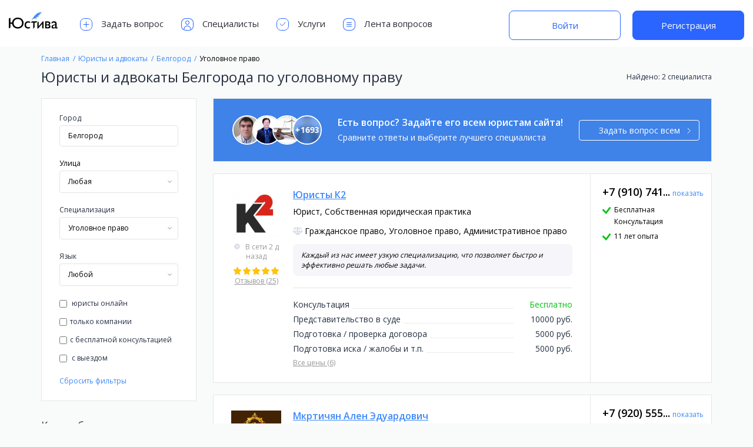

--- FILE ---
content_type: text/html; charset=UTF-8
request_url: https://justiva.ru/list/belgorod/ugolovnoe-pravo
body_size: 62363
content:
<!DOCTYPE html>
<html class=" ">
<head><!-- Global site tag (gtag.js) - Google Analytics -->
    <meta charset="utf8">
    <meta http-equiv="X-UA-Compatible" content="IE=edge, chrome=1">
    <meta name="viewport" content="width=device-width, user-scalable=no, initial-scale=1.0, maximum-scale=1.0, minimum-scale=1.0">
    
    <meta name="verification" content="45e1d6a8a9f7960094f910bd5a3cca"/>
    <meta name="csrf-token" content="onbwLRsbhkwcxwBTU62XeQgguJqf1yg4WLCpDbEg">
        <link rel="shortcut icon" href="https://justiva.ru/justiva-favicon.png">
    <link rel="canonical" href="https://justiva.ru/list/belgorod/ugolovnoe-pravo">
    <link href="https://fonts.googleapis.com/css?family=Open+Sans:400,600,700" rel="stylesheet">
            <title>Юристы и адвокаты Белгорода по уголовному праву — Юстива</title>

            <meta name="description" content="Подберите профессионального юриста для решения вашего вопроса. Белгорода по уголовному праву">
    
    
        <meta property="og:title" content="Юристы и адвокаты Белгорода по уголовному праву — Юстива">
            <meta property="og:description" content="Подберите профессионального юриста для решения вашего вопроса. Белгорода по уголовному праву">
        <meta property="og:image" content="https://justiva.ru/images/logo_for_social_ru.png">
    <meta property="og:type" content="website">
    <meta property="og:url" content="https://justiva.ru/list/belgorod/ugolovnoe-pravo">
    <link rel="stylesheet" href="/build/css/index-54ac5dafb9.css">
        
        
                
    

        <!-- Facebook Pixel Code -->
        <script defer>
            !function (f, b, e, v, n, t, s) {
                if (f.fbq) return;
                n = f.fbq = function () {
                    n.callMethod ?
                        n.callMethod.apply(n, arguments) : n.queue.push(arguments)
                };
                if (!f._fbq) f._fbq = n;
                n.push = n;
                n.loaded = !0;
                n.version = '2.0';
                n.queue = [];
                t = b.createElement(e);
                t.async = !0;
                t.src = v;
                s = b.getElementsByTagName(e)[0];
                s.parentNode.insertBefore(t, s)
            }(window, document, 'script',
                'https://connect.facebook.net/en_US/fbevents.js');
            fbq('init', '406028496532226');
            fbq('track', 'PageView');
        </script>
        <noscript><img height="1" width="1" style="display:none"
                       src="https://www.facebook.com/tr?id=406028496532226&ev=PageView&noscript=1"
            /></noscript>
        <!-- End Facebook Pixel Code -->
        <script data-ad-client="ca-pub-4771660918567524" async src="https://pagead2.googlesyndication.com/pagead/js/adsbygoogle.js"></script>
</head>
<body >
		<div class="project_page feed_page">
		<header class="header " id="header">
        <div class="container">
            <div class="header-left">
                <button class="btn-left-menu " type="button" data-menu-open="left">
                    <svg class="ico">
                        <use xlink:href="https://justiva.ru/images/btn-left-menu.svg#btn-left-menu"></use>
                    </svg>
                </button>
                <a class="header__logo" href="https://justiva.ru">
                    <img class="header__logoimg" src="https://justiva.ru/images/logo-ru.svg"
                         alt="Юстива онлайн подбор юристов" title="Юстива онлайн подбор юристов">
                </a>
                <div class="header-nav-wrapp " data-menu="left">
                    <button class="close-header-menu">
                        <svg width="14" height="14" viewBox="0 0 14 14" fill="none" xmlns="http://www.w3.org/2000/svg">
                            <g opacity="0.4">
                                <path d="M13 1L1 13" stroke="#2F2E39" stroke-linecap="round"/>
                                <path d="M1 1L13 13" stroke="#2F2E39" stroke-linecap="round"/>
                            </g>
                        </svg>
                    </button>
                    <ul class="header-nav">
                                                    <li class="header-nav-item">
                                <a href="https://justiva.ru/questions/ask" class="header-nav-link">
                                    <svg class="ico">
                                        <use xlink:href="https://justiva.ru/images/header-nav-icons.svg#ask_qustion"></use>
                                    </svg>
                                    Задать вопрос                                </a>
                            </li>
                            <li class="header-nav-item">
                                <a href="https://justiva.ru/list/all" class="header-nav-link">
                                    <svg class="ico">
                                        <use xlink:href="https://justiva.ru/images/header-nav-icons.svg#jurists"></use>
                                    </svg>
                                    Специалисты                                </a>
                            </li>
                            <li class="header-nav-item">
                                <a href="https://justiva.ru/document/request" class="header-nav-link">
                                    <svg class="ico">
                                        <use xlink:href="https://justiva.ru/images/header-nav-icons.svg#services"></use>
                                    </svg>
                                    Услуги                                </a>
                            </li>
                            <li class="header-nav-item">
                                <a href="https://justiva.ru/questions/all" class="header-nav-link">
                                    <svg class="ico">
                                        <use xlink:href="https://justiva.ru/images/header-nav-icons.svg#questions"></use>
                                    </svg>
                                    Лента вопросов                                </a>
                            </li>
                                            </ul>
                </div>
            </div>
                            <div class="header-auth">
                    <a href="https://justiva.ru/login" class="new_btn new_btn_bordered">Войти</a>
                    <a href="https://justiva.ru/register" class="new_btn">Регистрация</a>
                </div>
                    </div>
        
        
        
        
        
        
        
        
        
        
        
        
        
        
        
        
        
        
        
        
        
        
        
        
        
        
        
        
        
        
        
        
        
        
        
        
        
        
        
        
        
        
        
        
        
        
        
        
        
        
        
        
        
        
        
        
        
        
        
        
        
        
        
        
        
        
        
        
        
        
        
        
        
        
    </header>
		<div class="wrapper">
			<div class="container">
				<div class="row">
					<div class="works_block tablet-show mobile-hide">
						<h2 class="works_title">Как выбрать исполнителя</h2>
						<div class="works_list">
							<div class="item">
								<svg>
									<use xlink:href="https://justiva.ru/images/works-svg.svg#compare"></use>
								</svg>
								<h3 class="item_title">Выберите категорию в которой вы ищете исполнителя</h3>
							</div>
							<div class="item">
								<svg>
									<use xlink:href="https://justiva.ru/images/works-svg.svg#call"></use>
								</svg>
								<h3 class="item_title">Напишите в чат или позвоните для предварительной консультации</h3>
							</div>
							<div class="item">
								<svg>
									<use xlink:href="https://justiva.ru/images/works-svg.svg#write_to"></use>
								</svg>
								<h3 class="item_title">Обсудите условия и стоимость дальнейших работ</h3>
							</div>
						</div>
					</div>
					<ol class="breadcrumb" itemscope itemtype="https://schema.org/BreadcrumbList">
													<li class="breadcrumb-item" itemprop="itemListElement" itemscope
									itemtype="https://schema.org/ListItem">
								<a href="https://justiva.ru" itemprop="item">
									<span itemprop="name">Главная</span>
								</a>
								<meta itemprop="position" content="1"/>
							</li>
													<li class="breadcrumb-item" itemprop="itemListElement" itemscope
									itemtype="https://schema.org/ListItem">
								<a href="https://justiva.ru/list/all" itemprop="item">
									<span itemprop="name">Юристы и адвокаты</span>
								</a>
								<meta itemprop="position" content="2"/>
							</li>
													<li class="breadcrumb-item" itemprop="itemListElement" itemscope
									itemtype="https://schema.org/ListItem">
								<a href="https://justiva.ru/list/belgorod" itemprop="item">
									<span itemprop="name">Белгород</span>
								</a>
								<meta itemprop="position" content="3"/>
							</li>
													<li class="breadcrumb-item active" itemprop="itemListElement" itemscope
									itemtype="https://schema.org/ListItem">
								<a href="https://justiva.ru/list/belgorod/ugolovnoe-pravo" itemprop="item">
									<span itemprop="name">Уголовное право</span>
								</a>
								<meta itemprop="position" content="4"/>
							</li>
											</ol>
					<div class="feed_filter_title">
						<span class="feed-finded tablet-hide">
								Найдено:
                            								2 специалиста
													</span>
						<h1>Юристы и адвокаты Белгорода по уголовному праву</h1>
					</div>
					<div class="feed-container">
						<div class="filter_block">
							<a href="#" class="close-filter"></a>
							<form class="filter_form">
								<div class="form-block">
									<div class="form-group">
										<label for="questions_city" class="form-label">Город</label>
										<input type="text" id="questions_city" class="form-control" autocomplete="off"
													 value="Белгород"
													 placeholder="Все города">
										<ul class="city-list"></ul>
										<input type="hidden" class="city_value"
													 value="belgorod">
									</div>
									
									
									
									
									
									
									
									
									
									
									
									
																			<div class="form-group">
										<nav class="city-more-tab-nav">
																																													<a href="#streets-tab" class="active">Улица</a>
																																</nav>
										<div class="city-more-tab-wrapper">
																																													<div class="city-more-tab-item active" id="streets-tab">
													<div class="form-group">
														<div class="select-block">
															<label for="street">Любая</label>
															<select class="filter_select" id="street" data-filter="location">
																<option value="">Любая</option>
																																	<option 
																					value="ulica-b-hmelnickogo">Б.Хмельницкого</option>
																																	<option 
																					value="ulica-kostyukova">Костюкова</option>
																																	<option 
																					value="ulica-michurina">Мичурина</option>
																																	<option 
																					value="ulica-narodnyy">Народный</option>
																																	<option 
																					value="ulica-studencheskaya">Студенческая</option>
																															</select>
														</div>
													</div>
												</div>
																																</div>
										</div>
																		<div class="form-group">
										<span class="form-label">Специализация</span>
										<div class="select-block">
											<label for="specialization">Любая</label>
											<select class="filter_select" id="specialization">
												<option value="">Любая</option>
																									<option 
																	value="avtomobilnoe-pravo">Автомобильное право</option>
																									<option 
																	value="avtorskie-i-smezhnye-prava">Авторские и смежные права</option>
																									<option 
																	value="administrativnoe-pravo">Административное право</option>
																									<option 
																	value="alimenty">Алименты</option>
																									<option 
																	value="arbitrazh">Арбитраж</option>
																									<option 
																	value="bankrotstvo">Банкротство</option>
																									<option 
																	value="buhgalterskij-uchet">Бухгалтерский учет</option>
																									<option 
																	value="vzyskanie-zadolzhennosti">Взыскание задолженности</option>
																									<option 
																	value="voennoe-pravo">Военное право</option>
																									<option 
																	value="garantii-lgoty-kompensacii">Гарантии, льготы, компенсации</option>
																									<option 
																	value="grazhdanskoe-pravo">Гражданское право</option>
																									<option 
																	value="grazhdanstvo">Гражданство</option>
																									<option 
																	value="dogovornoe-pravo">Договорное право</option>
																									<option 
																	value="dolevoe-uchastie-v-stroitelstve">Долевое участие в строительстве</option>
																									<option 
																	value="dtp-gibdd-pdd">ДТП, ГИБДД, ПДД</option>
																									<option 
																	value="zhilishchnoe-pravo">Жилищное право</option>
																									<option 
																	value="zhkh">ЖКХ</option>
																									<option 
																	value="zakljuchenie-i-rastorzhenie-braka">Заключение и расторжение брака</option>
																									<option 
																	value="zashchita-prav-potrebitelej">Защита прав потребителей</option>
																									<option 
																	value="zashchita-prav-prizyvnikov">Защита прав призывников</option>
																									<option 
																	value="zashchita-prav-rabotnika-i-rabotodatelja">Защита прав работника и работодателя</option>
																									<option 
																	value="zemelnoe-pravo">Земельное право</option>
																									<option 
																	value="intellektualnaja-sobstvennost">Интеллектуальная собственность</option>
																									<option 
																	value="internet-i-pravo">Интернет и право</option>
																									<option 
																	value="ipoteka">Ипотека</option>
																									<option 
																	value="ispolnitelnoe-proizvodstvo">Исполнительное производство</option>
																									<option 
																	value="konstitucionnoe-pravo">Конституционное право</option>
																									<option 
																	value="korporativnoe-pravo">Корпоративное право</option>
																									<option 
																	value="kreditovanie">Кредитование</option>
																									<option 
																	value="licenzirovanie">Лицензирование</option>
																									<option 
																	value="lishenie-voditelskih-prav">Лишение водительских прав</option>
																									<option 
																	value="medicinskoe-pravo">Медицинское право</option>
																									<option 
																	value="mezhdunarodnoe-pravo">Международное право</option>
																									<option 
																	value="migracionnoe-pravo">Миграционное право</option>
																									<option 
																	value="nalogovoe-pravo">Налоговое право</option>
																									<option 
																	value="narkotiki">Наркотики</option>
																									<option 
																	value="nasledstvo">Наследство</option>
																									<option 
																	value="nedvizhimost">Недвижимость</option>
																									<option 
																	value="notariat">Нотариат</option>
																									<option 
																	value="osago-kasko">ОСАГО, Каско</option>
																									<option 
																	value="pensii-i-posobija">Пенсии и пособия</option>
																									<option 
																	value="pravo-sobstvennosti">Право собственности</option>
																									<option 
																	value="predprinimatelskoe-pravo">Предпринимательское право</option>
																									<option 
																	value="privatizacija">Приватизация</option>
																									<option 
																	value="razdel-imushchestva">Раздел имущества</option>
																									<option 
																	value="registracija-juridicheskih-lic">Регистрация юридических лиц</option>
																									<option 
																	value="semejnoe-pravo">Семейное право</option>
																									<option 
																	value="socialnoe-obespechenie">Социальное обеспечение</option>
																									<option 
																	value="strahovanie">Страхование</option>
																									<option 
																	value="tamozhennoe-pravo">Таможенное право</option>
																									<option 
																	value="tendery-kontraktnaja-sistema-v-sfere-zakupok">Тендеры, контрактная система в сфере закупок</option>
																									<option 
																	value="tovarnye-znaki-patenty">Товарные знаки, патенты</option>
																									<option 
																	value="trudovoe-pravo">Трудовое право</option>
																									<option selected
																	value="ugolovnoe-pravo">Уголовное право</option>
																									<option 
																	value="usynovlenie-opeka-i-popechitelstvo">Усыновление, опека и попечительство</option>
																							</select>
										</div>
									</div>


									<div class="form-group"><span class="form-label">Язык</span>
										<div class="select-block">
											<label for="feed-lang">Любой</label>
											<select id="feed-lang" name="language">
												<option value="">Любой</option>
																									<option 
																	value="13">Абхазский</option>
																									<option 
																	value="10">Азербайджанский</option>
																									<option 
																	value="1">Английский</option>
																									<option 
																	value="5">Армянский</option>
																									<option 
																	value="9">Белорусский</option>
																									<option 
																	value="14">Грузинский</option>
																									<option 
																	value="11">Испанский</option>
																									<option 
																	value="6">Итальянский</option>
																									<option 
																	value="15">Казахский</option>
																									<option 
																	value="12">Китайский</option>
																									<option 
																	value="3">Корейский</option>
																									<option 
																	value="16">Латышский</option>
																									<option 
																	value="17">Литовский</option>
																									<option 
																	value="18">Монгольский</option>
																									<option 
																	value="4">Немецкий</option>
																									<option 
																	value="19">Норвежский</option>
																									<option 
																	value="20">Польский</option>
																									<option 
																	value="7">Румынский</option>
																									<option 
																	value="23">Русский</option>
																									<option 
																	value="8">Украинский</option>
																									<option 
																	value="21">Финский</option>
																									<option 
																	value="2">Французский</option>
																									<option 
																	value="22">Эстонский</option>
																							</select>
										</div>
									</div>
									<div class="checkbox-list">
										<label class="checkbox" for="jurist_online">
											<input  name="is_online"
												   type="checkbox" id="jurist_online" value="true">
											юристы онлайн										</label>
										<label class="checkbox" for="isCompany">
											<input  type="checkbox"
														 id="isCompany" name="isCompany" value="company">только компании										</label>
										<label class="checkbox" for="free_con">
											<input  type="checkbox"
														 id="free_con" name="free_consult" value="free">с бесплатной консультацией										</label>
										<label class="checkbox" for="on_departure">
											<input  name="with_departure"
														 type="checkbox" id="on_departure" value="rideToClient">
											с выездом										</label>
									</div>
									<div class="form-controls">
										<button class="btn btn-blue" type="submit">Применить</button>
																					<a class="reset-filter mob-hide" href="#">Сбросить фильтры</a>
																				<a class="reset-filter mob-show" href="#">Сбросить фильтры</a>
									</div>
								</div>
							</form>
							<div class="works_block tablet-hide mobile-show">
								<h2 class="works_title">Как выбрать исполнителя</h2>
								<div class="works_list">
									<div class="item">
										<svg>
											<use xlink:href="https://justiva.ru/images/works-svg.svg#compare"></use>
										</svg>
										<h3 class="item_title">Выберите категорию в которой вы ищете исполнителя</h3>
									</div>
									<div class="item">
										<svg>
											<use xlink:href="https://justiva.ru/images/works-svg.svg#call"></use>
										</svg>
										<h3 class="item_title">Напишите в чат или позвоните для предварительной консультации</h3>
									</div>
									<div class="item">
										<svg>
											<use xlink:href="https://justiva.ru/images/works-svg.svg#write_to"></use>
										</svg>
										<h3 class="item_title">Обсудите условия и стоимость дальнейших работ</h3>
									</div>
								</div>
																<span itemscope itemtype="https://schema.org/WebPage">
									<meta itemprop="name" content="Средний рейтинг юристов Белгорода по уголовному праву"/>
									<span itemprop="aggregateRating" itemscope itemtype="https://schema.org/AggregateRating">
										<meta itemprop="worstRating" content="1"/>
										<meta itemprop="bestRating" content="5"/>
										<meta itemprop="ratingValue" content="5"/>
										<meta itemprop="reviewCount" content="25"/>
									</span>
								</span>
															</div>
						</div>
						<div class="feed-block">
							<div class="tablet-filter-info">
								<a href="#" class="mobile-filter-btn">
									Фильтры								</a>
								<span class="feed-finded tablet-show">
                                    Найдено:
                                    										2 специалиста
									                                </span>
							</div>
							<div class="send_question_every">
								<div class="jur-question-list">
																			<div class="img">
											<img alt="Гордеев Алексей" src="https://275911.selcdn.ru/images/User/avatar/1429729/md/cycd2_gordeev_aleksey.png">
																					</div>
																			<div class="img">
											<img alt="Колотилин Алексей" src="https://275911.selcdn.ru/images/User/avatar/2520/md/lw4cq_kolotilin_aleksey.png">
																					</div>
																			<div class="img">
											<img alt="Марочко Елена" src="https://275911.selcdn.ru/images/User/avatar/2241190/md/xw4sd_marochko_elena.png">
																					</div>
																			<div class="img">
											<img alt="Сархошев Виктор" src="https://275911.selcdn.ru/images/User/avatar/2076/md/wu5dt_sarkhoshev_viktor.png">
																							<span class="count">+<span>1693</span></span>
																					</div>
																	</div>
								<div class="text-info">
									<h3 class="question_every_title">
										Есть вопрос? Задайте его всем юристам сайта!									</h3>
									<p>Сравните ответы и выберите лучшего специалиста</p>
								</div>
								<a href="#" class="btn btn-white question_every_btn btn-arrow">
									Задать вопрос всем									<svg>
										<use xlink:href="https://justiva.ru/images/arrow-btn.svg#arrow"></use>
									</svg>
								</a>
							</div>
																								<div class="feed-list">
																																<div class="feed-item">
												<div class="feed-image">
													<a class="img" href="https://justiva.ru/profile/2103-yuristy-k2">
														<img src="https://275911.selcdn.ru/images/User/avatar/2103/lg/yee9e_yuridicheskaya_kompaniya_kudinov_i_partnery.png"
																 alt="Юристы К2 "
																 title="Юристы К2 ">
													</a>
																																								<span class="user-chat-status offline" title="Онлайн">
															В сети 2 д назад
														</span>
																										<div class="rate-rev-block">









														<div class="rate"><div class="star full"></div><div class="star full"></div><div class="star full"></div><div class="star full"></div><div class="star full"></div></div>
														<a class="reviews"
															 href="https://justiva.ru/profile/2103-yuristy-k2#profile_reviews">
															Отзывов (25)
														</a>
													</div>
												</div>
												<div class="info-block">
													<div class="feed-info">
														<a href="https://justiva.ru/profile/2103-yuristy-k2" class="name">
																														<span class="name-value">Юристы К2</span>
																													</a>
																													<span class="job">
                                                                																																																																																																																																																																							Юрист, Собственная юридическая практика
																																	                                                            </span>
																												<div class="mobile-hide-country">
																																														<span class="spec">
                                                                    																		Гражданское право, 
																																			Уголовное право, 
																																			Административное право
																	                                                                </span>
																													</div>
													</div>
																											<div class="item-short-description mobile-hide">Каждый из нас имеет узкую специализацию, что позволяет быстро и эффективно решать любые задачи.</div>
													
													<div class="prices-info">
														<div class="price">
																															<div class="item">
																	<span class="title">Консультация</span>
																																			<span class="val free">Бесплатно</span>
																																	</div>
																															<div class="item">
																	<span class="title">Представительство в суде</span>
																																			<span class="val">10000 руб.</span>
																																	</div>
																															<div class="item">
																	<span class="title">Подготовка / проверка договора</span>
																																			<span class="val">5000 руб.</span>
																																	</div>
																															<div class="item">
																	<span class="title">Подготовка иска / жалобы и т.п.</span>
																																			<span class="val">5000 руб.</span>
																																	</div>
																																														<a class="more-prices"
																	 href="https://justiva.ru/profile/2103-yuristy-k2">
																	Все цены (6)
																</a>
																													</div>
													</div>
													<a href="https://justiva.ru/profile/2103-yuristy-k2"
														 class="mobile-see-more">
														Подробнее													</a>
													<ul class="consultation_list tablet-show mobile-hide">
																																																																													<li>Бесплатная Консультация</li>
																																																																																																																																																																																																																																																																																																																																																																																																		<li>11 лет опыта</li>
																																										</ul>
												</div>
												<div class="mobile-show-country">
																											<div class="item-short-description">Каждый из нас имеет узкую специализацию, что позволяет быстро и эффективно решать любые задачи.</div>
																																																					<span class="spec">
                                                            																Гражданское право, 
																															Уголовное право, 
																															Административное право
															                                                        </span>
																										<ul class="consultation_list">
																																																																													<li>Бесплатная Консультация</li>
																																																																																																																																																																																																																																																																																																																																																																																																		<li>11 лет опыта</li>
																																										</ul>
												</div>
												<div class="consultation-info">
													<!--<span class="title">Позвоните или напишите для консультации</span>-->








													
														
															 
															
														
													
														 
														
														
															
														
													
																											<div class="feed_phone">
															<div class="profile_user__call">
                                                                <span class="profile_user__call_number">
                                                                    +7 (910) 741...
                                                                </span>
																<span class="profile_user__call_sign"></span>
																<a class="profile_user__call_number_reveal "
																	 href="#" data-id="2103" data-page="feed">показать																</a>
															</div>
														</div>

																										<ul class="consultation_list tablet-hide">
																																																																													<li>Бесплатная Консультация</li>
																																																																																																																																																																																																																																																																																																																																																																																																		<li>11 лет опыта</li>
																																										</ul>
												</div>
											</div>
																																<div class="feed-item">
												<div class="feed-image">
													<a class="img" href="https://justiva.ru/profile/2018-mkrtichyan-alen">
														<img src="https://275911.selcdn.ru/images/User/avatar/2018/lg/kuak9_mkrtichyan_alen.png"
																 alt="Мкртичян Ален Эдуардович"
																 title="Мкртичян Ален Эдуардович">
													</a>
																																							<div class="rate-rev-block">









														<div class="rate"><div class="star "></div><div class="star "></div><div class="star "></div><div class="star "></div><div class="star "></div></div>
														<a class="reviews"
															 href="https://justiva.ru/profile/2018-mkrtichyan-alen#profile_reviews">
															Отзывов (0)
														</a>
													</div>
												</div>
												<div class="info-block">
													<div class="feed-info">
														<a href="https://justiva.ru/profile/2018-mkrtichyan-alen" class="name">
																														<span class="name-value">Мкртичян Ален Эдуардович</span>
																													</a>
																												<div class="mobile-hide-country">
																																														<span class="spec">
                                                                    																		Уголовное право, 
																																			Семейное право, 
																																			Трудовое право
																	                                                                </span>
																													</div>
													</div>
																											<div class="item-short-description mobile-hide">Предоставляю качественные и профессиональные юридические услуги.</div>
													
													<div class="prices-info">
														<div class="price">
																															<div class="item">
																	<span class="title">Консультация</span>
																																			<span class="val">500 руб.</span>
																																	</div>
																																												</div>
													</div>
													<a href="https://justiva.ru/profile/2018-mkrtichyan-alen"
														 class="mobile-see-more">
														Подробнее													</a>
													<ul class="consultation_list tablet-show mobile-hide">
																																																																																																																																																	</ul>
												</div>
												<div class="mobile-show-country">
																											<div class="item-short-description">Предоставляю качественные и профессиональные юридические услуги.</div>
																																																					<span class="spec">
                                                            																Уголовное право, 
																															Семейное право, 
																															Трудовое право
															                                                        </span>
																										<ul class="consultation_list">
																																																																																																																																																	</ul>
												</div>
												<div class="consultation-info">
													<!--<span class="title">Позвоните или напишите для консультации</span>-->








													
														
															 
															
														
													
														 
														
														
															
														
													
																											<div class="feed_phone">
															<div class="profile_user__call">
                                                                <span class="profile_user__call_number">
                                                                    +7 (920) 555...
                                                                </span>
																<span class="profile_user__call_sign"></span>
																<a class="profile_user__call_number_reveal "
																	 href="#" data-id="2018" data-page="feed">показать																</a>
															</div>
														</div>

																										<ul class="consultation_list tablet-hide">
																																																																																																																																																	</ul>
												</div>
											</div>
																				<div class="send_question_every">
											<div class="jur-question-list">
																									<div class="img">
														<img alt="Гордеев Алексей" src="https://275911.selcdn.ru/images/User/avatar/1429729/md/cycd2_gordeev_aleksey.png">
																											</div>
																									<div class="img">
														<img alt="Колотилин Алексей" src="https://275911.selcdn.ru/images/User/avatar/2520/md/lw4cq_kolotilin_aleksey.png">
																											</div>
																									<div class="img">
														<img alt="Марочко Елена" src="https://275911.selcdn.ru/images/User/avatar/2241190/md/xw4sd_marochko_elena.png">
																											</div>
																									<div class="img">
														<img alt="Сархошев Виктор" src="https://275911.selcdn.ru/images/User/avatar/2076/md/wu5dt_sarkhoshev_viktor.png">
																													<span class="count">+<span>1693</span></span>
																											</div>
																							</div>
											<div class="text-info">
												<h3 class="question_every_title">
													Есть вопрос? Задайте его всем юристам сайта!												</h3>
												<p>Сравните ответы и выберите лучшего специалиста</p>
											</div>
											<a href="#" class="btn btn-white question_every_btn btn-arrow">
												Задать вопрос всем												<svg>
													<use xlink:href="https://justiva.ru/images/arrow-btn.svg#arrow"></use>
												</svg>
											</a>
										</div>
									</div>
																
													</div>
					</div>
				</div>
			</div>
		</div>

		
		<div class="add_question_popup_all">
			<div class="send_question_popup">
				<a href="#" class="close_modal">
					<svg>
						<use xlink:href="https://justiva.ru/images/close-popup.svg#close"></use>
					</svg>
				</a>
				<form class="form" method="POST" action="https://justiva.ru/questions/ask-temp">
					<input type="hidden" name="_token" value="onbwLRsbhkwcxwBTU62XeQgguJqf1yg4WLCpDbEg">
					<h3 class="send_question_title"></h3>
					<div class="send_question_img">
						<div class="send_question_info">
							<span class="send_question_small_info"></span>
						</div>
					</div>
					<div class="form__field">
						<label class="form__label" for="question_info">Опишите ваш вопрос (желательно подробно)</label>
						<textarea class="form__control" name="message"
											placeholder="Опишите ключевые детали проблемы. Если вы что-то упустите - вы всегда сможете уточнить или спросить о чем-либо позже."></textarea>
											</div>
					<div class="button_popup">
						<button class="btn" type="submit">Продолжить</button>
					</div>
				</form>
			</div>
		</div>
		<button class="notification_overlay"></button>
		<div class="notification not_access">
			<a href="#" class="close-noty"></a>
			<p>
				Этот юрист разрешает просмотр телефона только авторизованным пользователям.			</p>
			<a href="https://justiva.ru/login" class="btn">Войти</a>
		</div>
		<button type="button" class="send_question_overlay "></button>
<div class="send_question ">
    <div class="send_question_popup">
        <a href="#" class="close_modal">
            <svg>
                <use xlink:href="https://justiva.ru/images/close-popup.svg#close"></use>
            </svg>
        </a>
        <form class="form" data-persist="garlic" action="https://justiva.ru/send-question">
					<h3 class="send_question_title"></h3>
					<div class="send_question_img">
						<div class="send_question_info">
							<span class="send_question_small_info"></span>
						</div>
					</div>
					<div class="form__field">
						<label class="form__label" for="question">Заголовок вопроса</label>
						<input class="form__control" maxlength="150" type="text" id="question" name="title" required
									 autocomplete="off"
									 placeholder="Например: «Как подать в суд, если неизвестен адрес ответчика?»">
					</div>
					<div class="form__field">
						<label class="form__label" for="question_info">Опишите ваш вопрос (желательно подробно)</label>
						<textarea class="form__control" id="question_info" name="message" required
											placeholder="Опишите ключевые детали проблемы. Если вы что-то упустите - вы всегда сможете уточнить или спросить о чем-либо позже."></textarea>
					</div>
					<div class="row">
						<div class="column desktop-4 tablet-12 mobile-12">
							<div class="form__field">
								<label class="form__label" for="question_name">Ваше имя</label>
								<input class="form__control" type="text" id="question_name" name="name" autocomplete="off"
											 value=""
											 placeholder="Иван Иванов" required>
							</div>
						</div>
						<div class="column desktop-4 tablet-6 mobile-12">
							<div class="form__field">
								<label class="form__label" for="question_email">Ваш email</label>
								<input class="form__control" type="email" id="question_email" name="email"
											 value="" autocomplete="off"
											 placeholder="ivan@mail.ru"
											 required >
								<p class="form__help"></p>
							</div>
						</div>
						<div class="column desktop-4 tablet-6 mobile-12">
							<div class="form__field">
								<label class="form__label" for="question_email">Ваш город</label>
								<input type="text" name="autocomplete" id="inputAutocomplete" autocomplete="off"
											 value=""
											 class="form__control" autocomplete="off" data-storage="false">
								<input type="hidden" value="" name="city_id"
											 id="inputHidden" class="form__control">
							</div>
						</div>
					</div>
					<div class="button_popup">
						<button class="btn submit_form_question_btn" type="submit">Получить ответ</button>
						<div class="registration_block__input_hint">На ваш email придет подтверждение вопроса и ответ от юристов.							<p style="padding-top: 10px;">Нажимая кнопку "Получить ответ" вы принимаете условия <br><a href="https://justiva.ru/agree" target="_blank">Пользовательского соглашения</a></p>
						</div>
					</div>
				</form>
        <div class="form-success">
    <h3 class="send_question_title"></h3>

    <p class="text-message"></p>
</div>    </div>
</div>		<footer class="footer" id="footer">
        <div class="container">
            <div class="row">
                <div class="column desktop-3 tablet-6 mobile-12">
                    <a class="foot-logo" href="https://justiva.ru">
                        <svg width="133px" height="66px" viewBox="0 0 133 66" version="1.1" xmlns="http://www.w3.org/2000/svg" xmlns:xlink="http://www.w3.org/1999/xlink">
                            <g stroke="none" stroke-width="1" fill="none" fill-rule="evenodd">
                                <g id="Group-3" transform="translate(0.000000, 4.000000)">
                                    <path d="M4.16339298,41.4998685 L0,43.7381086 L0,16.7884658 L4.16339298,14.6568086 L4.16339298,27.459242 L8.68067436,27.459242 C8.88884505,25.62734 9.40232505,23.913427 10.2211298,22.3174517 C11.0399345,20.7214764 12.1189364,19.3267537 13.4581678,18.1332418 C14.7973992,16.9397298 16.3725338,15.9995063 18.1836188,15.312543 C19.9947038,14.6255798 21.989643,14.2821033 24.1684962,14.2821033 C26.5693982,14.2821033 28.7343409,14.6810911 30.6633893,15.4790788 C32.5924377,16.2770664 34.233492,17.3560683 35.5866015,18.7161168 C36.939711,20.0761653 37.9805488,21.6582388 38.7091462,23.4623848 C39.4377436,25.2665308 39.8020369,27.1816724 39.8020369,29.2078671 C39.8020369,31.1646716 39.4446825,33.0416491 38.7299632,34.8388561 C38.0152438,36.6360631 36.9848144,38.221606 35.6386439,39.5955326 C34.2924734,40.9694591 32.6444802,42.0658083 30.6946147,42.884613 C28.7447493,43.7034177 26.5416425,44.112814 24.0852284,44.112814 C21.9063752,44.112814 19.9253138,43.7693375 18.1419849,43.0823742 C16.358656,42.3954109 14.8078076,41.4655958 13.4893932,40.2929009 C12.1709789,39.120206 11.1058548,37.753239 10.2939891,36.1919588 C9.48212345,34.6306786 8.95823507,32.9688076 8.72230829,31.2062957 L4.16339298,31.2062957 L4.16339298,41.4998685 Z M12.8965261,29.2145285 C12.8965261,30.7966258 13.1810218,32.2642071 13.7500216,33.6173166 C14.3190215,34.9704261 15.1100583,36.1431034 16.1231556,37.1353837 C17.136253,38.127664 18.3297471,38.9013534 19.7036736,39.4564753 C21.0776002,40.0115971 22.5764066,40.2891538 24.200138,40.2891538 C25.8238694,40.2891538 27.3296148,40.0115971 28.7174194,39.4564753 C30.105224,38.9013534 31.305657,38.127664 32.3187543,37.1353837 C33.3318517,36.1431034 34.1228884,34.9704261 34.6918883,33.6173166 C35.2608882,32.2642071 35.5453839,30.7966258 35.5453839,29.2145285 C35.5453839,27.6046752 35.2608882,26.123216 34.6918883,24.7701065 C34.1228884,23.416997 33.3318517,22.2477892 32.3187543,21.2624479 C31.305657,20.2771067 30.105224,19.5068867 28.7174194,18.9517648 C27.3296148,18.396643 25.8238694,18.1190862 24.200138,18.1190862 C22.5764066,18.1190862 21.0776002,18.396643 19.7036736,18.9517648 C18.3297471,19.5068867 17.136253,20.2771067 16.1231556,21.2624479 C15.1100583,22.2477892 14.3190215,23.416997 13.7500216,24.7701065 C13.1810218,26.123216 12.8965261,27.6046752 12.8965261,29.2145285 Z M55.7136922,43.7381086 C55.3944971,43.8907671 55.7775334,43.7751623 55.2640457,43.8792476 C54.750558,43.983333 54.2266696,44.0631305 53.6923649,44.1186427 C53.1580601,44.1741549 52.6411106,44.2019106 52.141501,44.2019106 C50.7120622,44.2019106 49.4006066,43.9659873 48.2070946,43.4941338 C47.0135827,43.0222802 45.9900921,42.3630829 45.1365923,41.5165221 C44.2830925,40.6699613 43.6169562,39.6603486 43.1381637,38.4876537 C42.6593711,37.3149588 42.4199784,36.0277894 42.4199784,34.6261067 C42.4199784,33.0440095 42.6420238,31.6180616 43.0861212,30.3482204 C43.5302187,29.0783792 44.1616603,27.9959079 44.9804651,27.1007739 C45.7992698,26.2056399 46.7915352,25.5152175 47.957291,25.0294859 C49.1230469,24.5437543 50.4345026,24.3008921 51.8916974,24.3008921 C52.4468192,24.3008921 52.9602992,24.3321173 53.4321528,24.3945685 C53.9040064,24.4570197 54.3585056,24.5437562 54.795664,24.6547805 C55.2328224,24.7658049 55.6665049,24.9045833 56.0967243,25.0711198 C56.5269437,25.2376564 57.9402724,25.7664054 58.3982479,25.9745761 L55.7136922,28.6620463 C55.6071093,28.6087548 55.0107748,28.3289756 54.5874944,28.1832561 C54.1642139,28.0375366 53.7548177,27.9369223 53.3592934,27.8814101 C52.9637691,27.8258979 52.5578424,27.7981422 52.141501,27.7981422 C51.2810621,27.7981422 50.4900254,27.9542679 49.768367,28.2665239 C49.0467086,28.57878 48.4291448,29.0194013 47.9156571,29.5884012 C47.4021694,30.1574011 47.0031816,30.8374152 46.7186816,31.6284638 C46.4341817,32.4195124 46.2919338,33.3007551 46.2919338,34.2722183 C46.2919338,35.2714376 46.4445901,36.1630887 46.7499071,36.9471983 C47.0552241,37.7313079 47.492376,38.3939747 48.0613759,38.9352185 C48.6303757,39.4764622 49.3138593,39.8927974 50.1118469,40.1842363 C50.9098345,40.4756753 51.8014856,40.6213926 52.7868269,40.6213926 C53.5917536,40.6213926 54.3966681,40.5173088 55.2015948,40.3091381 C56.0065215,40.1009674 56.8877642,39.7817772 57.8453494,39.3515577 L55.7136922,43.7381086 Z M69.3671231,28.034623 L69.3671231,41.0643776 L65.5576185,44.838077 L65.5576185,28.034623 L58.8337388,28.034623 L62.2604715,24.6206407 L77.1819158,24.6206407 L73.8527627,28.034623 L69.3671231,28.034623 Z M89.8102153,31.4902391 L78.7772239,44.1469538 L76.6330765,44.1469538 L76.6330765,28.4576237 L80.4217641,24.6206407 L80.4217641,37.6728777 L91.5588403,24.6206407 L93.5989029,24.6206407 L93.5989029,43.7722484 L89.8102153,43.7722484 L89.8102153,31.4902391 Z M97.7364828,43.7722484 L97.7364828,24.6206407 L104.980787,24.6206407 C106.02164,24.6206407 106.954925,24.7420718 107.780668,24.9849376 C108.606412,25.2278034 109.307243,25.5747493 109.883182,26.0257858 C110.459121,26.4768223 110.903212,27.0145886 111.215468,27.6391006 C111.527724,28.2636127 111.683849,28.9505657 111.683849,29.6999801 C111.683849,30.255102 111.600582,30.7651125 111.434046,31.2300271 C111.267509,31.6949416 111.052403,32.1078073 110.78872,32.4686365 C110.525037,32.8294657 110.223194,33.141717 109.883182,33.4053999 C109.54317,33.6690828 109.199693,33.8841893 108.852742,34.0507258 C109.282962,34.2450185 109.695827,34.4635944 110.091351,34.7064602 C110.486876,34.949326 110.837291,35.2442301 111.142608,35.5911812 C111.447925,35.9381324 111.690787,36.3440591 111.871202,36.8089737 C112.051617,37.2738882 112.141823,37.8185933 112.141823,38.4431054 C112.141823,39.1092516 112.02733,39.76151 111.798343,40.3999001 C111.569355,41.0382902 111.198123,41.6072816 110.684635,42.1068912 C110.171147,42.6065009 109.501542,43.0089582 108.675798,43.3142752 C107.850054,43.6195922 106.833503,43.7722484 105.626113,43.7722484 L97.7364828,43.7722484 Z M101.466883,28.0312922 L101.466883,32.944096 L104.318807,32.944096 C105.373539,32.944096 106.206209,32.7393978 106.816843,32.3299955 C107.427477,31.9205931 107.732789,31.202415 107.732789,30.1754396 C107.732789,29.7868543 107.628706,29.4572557 107.420535,29.1866338 C107.212364,28.9160119 106.941746,28.6939665 106.608673,28.5204909 C106.2756,28.3470153 105.907837,28.2221148 105.505374,28.1457855 C105.102911,28.0694563 104.707392,28.0312922 104.318807,28.0312922 L101.466883,28.0312922 Z M101.466883,35.4920925 L101.466883,40.3840792 L104.922499,40.3840792 C105.394353,40.3840792 105.831505,40.3389762 106.233968,40.2487689 C106.636431,40.1585616 106.983377,40.0128443 107.274816,39.8116127 C107.566255,39.610381 107.795239,39.353641 107.961776,39.041385 C108.128313,38.7291289 108.21158,38.3509579 108.21158,37.9068604 C108.21158,37.490519 108.100557,37.1331647 107.878508,36.8347867 C107.656459,36.5364087 107.347678,36.2866076 106.952153,36.085376 C106.556629,35.8841443 106.091721,35.7349575 105.557417,35.6378112 C105.023112,35.5406649 104.443712,35.4920925 103.8192,35.4920925 L101.466883,35.4920925 Z M124.784382,32.2737897 L124.784382,31.2537584 C124.784382,30.0463684 124.499886,29.182473 123.930886,28.6620463 C123.361886,28.1416196 122.494521,27.8814101 121.328765,27.8814101 C120.287912,27.8814101 119.250544,28.1346806 118.216629,28.6412293 C117.182715,29.147778 116.207797,29.9492231 115.291846,31.0455888 L115.291846,26.9030127 C116.776797,25.168257 118.893167,24.3008921 121.64102,24.3008921 C122.612483,24.3008921 123.521482,24.4257927 124.368042,24.6755975 C125.214603,24.9254023 125.950129,25.3070429 126.574641,25.8205306 C127.199153,26.3340183 127.691816,26.9897461 128.052645,27.7877338 C128.413474,28.5857214 128.593886,29.5259449 128.593886,30.6084325 L128.593886,40.4548569 C128.593886,40.8156861 128.652867,41.0689566 128.77083,41.2146761 C128.888794,41.3603956 129.065736,41.4332542 129.301663,41.4332542 C129.495956,41.4332542 129.773512,41.3430483 130.134342,41.1626337 C130.495171,40.9822191 130.890689,40.732418 131.320909,40.413223 L131.320909,42.7239061 C130.890689,43.015345 130.512518,43.2547377 130.186384,43.4420913 C129.86025,43.629445 129.558407,43.7786317 129.280846,43.8896561 C129.003285,44.0006805 128.736137,44.080478 128.479393,44.1290512 C128.222649,44.1776244 127.948562,44.2019106 127.657123,44.2019106 C126.82444,44.2019106 126.175651,44.0527238 125.710737,43.7543458 C125.245822,43.4559678 124.923162,42.9528962 124.742748,42.2451159 C123.910065,42.9112621 123.063517,43.4039253 122.203078,43.7231204 C121.342639,44.0423154 120.475274,44.2019106 119.600957,44.2019106 C118.893177,44.2019106 118.251327,44.0735406 117.675388,43.8167967 C117.099449,43.5600529 116.603317,43.2165764 116.186975,42.786357 C115.770634,42.3561375 115.451444,41.8600048 115.229395,41.297944 C115.007346,40.7358831 114.896323,40.1426055 114.896323,39.5180935 C114.896323,38.6437766 115.055918,37.9013122 115.375114,37.2906782 C115.694309,36.6800442 116.138399,36.1492169 116.707399,35.6981804 C117.276399,35.2471439 117.963352,34.8481561 118.768279,34.5012049 C119.573205,34.1542538 120.461387,33.8073078 121.43285,33.4603567 L124.784382,32.2737897 Z M124.770226,34.319681 C123.965299,34.5972419 123.198549,34.8817376 122.469951,35.1731766 C121.741354,35.4646155 121.099504,35.7838058 120.544382,36.1307569 C119.98926,36.4777081 119.548639,36.8662875 119.222505,37.296507 C118.896371,37.7267264 118.733306,38.2263286 118.733306,38.7953284 C118.733306,39.1839137 118.802695,39.5447375 118.941476,39.8778106 C119.080256,40.2108837 119.267607,40.4953794 119.503534,40.7313062 C119.739461,40.967233 120.027426,41.1511143 120.367438,41.2829558 C120.70745,41.4147972 121.071743,41.4807169 121.460329,41.4807169 C122.057085,41.4807169 122.629545,41.3419385 123.177728,41.0643776 C123.725911,40.7868167 124.256738,40.4051762 124.770226,39.9194446 L124.770226,34.319681 Z" id="Юстива" fill="#000000"></path>
                                    <path d="M60.219316,23.0218978 C60.219316,23.0218978 74.3545594,-4.85110614 88.5703569,0.741661078 C88.5703569,0.741661078 87.6000851,3.14720047 80.5270287,4.3942977 C80.5270287,4.3942977 82.6487283,5.54778099 84.7548484,5.11720528 C84.7548484,5.11720528 83.2458186,8.66098849 76.5674408,8.39804703 C76.5674408,8.39804703 79.8801809,9.98597638 81.5651736,9.64127391 C81.5651736,9.64127391 78.3184951,13.2676648 71.500748,12.7830252 C71.500748,12.7830252 72.4660681,14.4037315 76.7691279,14.1342588 C76.7691279,14.1342588 73.9299297,17.9584001 67.4497366,16.8299531 C67.137609,16.769256 66.8215548,16.7309391 66.5039813,16.7152941 L60.219316,23.0218978 Z" id="Shape" fill="#3E89FA" fill-rule="nonzero"></path>
                                </g>
                            </g>
                        </svg>
                    </a>
                </div>
                <div class="column desktop-3 tablet-6 mobile-12">
                    <ul class="foot-list">
                        <li><a href="https://justiva.ru/about">О проекте</a></li>
                        <li><a href="https://justiva.ru/contacts">Поддержка</a></li>
                        <li><a href="https://justiva.ru/sitemap">Карта сайта</a></li>
                    </ul>
                    
                </div>
                <div class="column desktop-3 tablet-6 mobile-12">
                    <ul class="foot-list">
                        <li><a href="//leadpush.ru/?p=j/" target="_blank">Партнёрская программа</a></li>
                        <li><a href="https://justiva.ru/register" target="_blank">Регистрация юриста</a></li>
                        <li><a href="https://justiva.ru/uslugi/refinansirovanie">Платите по кредитам меньше</a></li>
                    </ul>
                </div>
                <div class="column desktop-3 tablet-6 mobile-12">
                    <ul class="foot-list">
                        <li><a href="https://justiva.ru/questions/ask">Получить консультацию юриста</a></li>

                                            </ul>
                </div>
                
                    
                        
                        
                        
                    
                    
                       
                       
                
            </div>
        </div>
        <div class="footer-copyrights">
            <div class="container">
                <div class="row">
                    <div class="column hd-3 desktop-3 tablet-6 footer-links-flex mobile-12">
                        <p>&copy; Юстива <br>Все права защищены 2017-2026</p>
                    </div>
                    <div class="column hd-3 desktop-3 tablet-6 mobile-12">
                        <a href="https://justiva.ru/agree">Пользовательское соглашение</a>
                    </div>
                    <div class="column hd-3 desktop-3 tablet-6 mobile-12">
                        &nbsp;
                    </div>
                    <div class="column hd-3 desktop-3 tablet-6 mobile-12">
                        <p>При поддержке онлайн-чатов                            <a href="https://venyoo.ru?p=j" target="_blank">
                                <img src="https://justiva.ru/images/venyoo.svg" alt="Venyoo">
                            </a>
                        </p>
                    </div>
                </div>
            </div>
        </div>
    </footer>
    <!--Start:email popup form-->
        <!--Start: end email popup form-->
	</div>
	<button class="alert_noty_overlay"></button>
	<div class="alert_noty">
		<a href="#" class="close-alert">
			<svg>
				<use xmlns:xlink="http://www.w3.org/1999/xlink"
						 xlink:href="https://justiva.ru/images/close-popup.svg#close"></use>
			</svg>
		</a>
		<h3 class="alert_noty_title">Выполните вход</h3>
		<p>
			Этот юрист разрешает просмотр телефона только авторизованным пользователям.		</p>
		<a href="https://justiva.ru/login" class="btn">Войти</a>
	</div>

<script src="/build/js/index-3219cb55cc.js" rel="nofollow"></script>
<script defer src="//cdnjs.cloudflare.com/ajax/libs/garlic.js/1.3.0/garlic.min.js"></script>
<!-- Yandex.Metrika counter -->
<!-- Yandex.Metrika counter -->
<script type="text/javascript">
    (function(m,e,t,r,i,k,a){
        m[i]=m[i]||function(){(m[i].a=m[i].a||[]).push(arguments)};
        m[i].l=1*new Date();
        for (var j = 0; j < document.scripts.length; j++) {if (document.scripts[j].src === r) { return; }}
        k=e.createElement(t),a=e.getElementsByTagName(t)[0],k.async=1,k.src=r,a.parentNode.insertBefore(k,a)
    })(window, document,'script','https://mc.yandex.ru/metrika/tag.js?id=104725362', 'ym');

    ym(104725362, 'init', {ssr:true, webvisor:true, clickmap:true, ecommerce:"dataLayer", accurateTrackBounce:true, trackLinks:true});
</script>
<noscript><div><img src="https://mc.yandex.ru/watch/104725362" style="position:absolute; left:-9999px;" alt="" /></div></noscript>
<!-- /Yandex.Metrika counter -->
<noscript>
    <div><img src="https://mc.yandex.ru/watch/46629987" style="position:absolute; left:-9999px;" alt=""/></div>
</noscript>
<script src="https://justiva.ru/js/async-data.js" async defer></script>
<!-- /Yandex.Metrika counter -->
	<script src="https://justiva.ru/js/bootstrap-select.js"></script>
<script async defer src="//www.googletagmanager.com/gtag/js?id=UA-111184980-1"></script>
<script type="text/javascript" defer>
    window.dataLayer = window.dataLayer || [];

    function gtag() {
        dataLayer.push(arguments);
    }

    gtag('js', new Date());
    gtag('config', 'UA-111184980-1');
</script>

</body>
</html>


--- FILE ---
content_type: text/html; charset=UTF-8
request_url: https://justiva.ru/api/analytic
body_size: 24
content:
save

--- FILE ---
content_type: text/html; charset=utf-8
request_url: https://www.google.com/recaptcha/api2/aframe
body_size: 267
content:
<!DOCTYPE HTML><html><head><meta http-equiv="content-type" content="text/html; charset=UTF-8"></head><body><script nonce="ZXuyvR07mEMzGsXEhObSNQ">/** Anti-fraud and anti-abuse applications only. See google.com/recaptcha */ try{var clients={'sodar':'https://pagead2.googlesyndication.com/pagead/sodar?'};window.addEventListener("message",function(a){try{if(a.source===window.parent){var b=JSON.parse(a.data);var c=clients[b['id']];if(c){var d=document.createElement('img');d.src=c+b['params']+'&rc='+(localStorage.getItem("rc::a")?sessionStorage.getItem("rc::b"):"");window.document.body.appendChild(d);sessionStorage.setItem("rc::e",parseInt(sessionStorage.getItem("rc::e")||0)+1);localStorage.setItem("rc::h",'1769769986388');}}}catch(b){}});window.parent.postMessage("_grecaptcha_ready", "*");}catch(b){}</script></body></html>

--- FILE ---
content_type: text/css
request_url: https://justiva.ru/build/css/index-54ac5dafb9.css
body_size: 831809
content:
body{background:#f9fafa;color:#273142}a{color:#3e89fa}a:hover{color:#f5a623}.fadeInDown{animation-duration:.5s;animation-fill-mode:both;animation-name:a}.fadeOutUp{animation-duration:.5s;animation-fill-mode:both;animation-name:b}@keyframes a{0%{opacity:0;-ms-filter:"progid:DXImageTransform.Microsoft.Alpha(Opacity=0)";filter:alpha(opacity=0);transform:translate3d(0,-100%,0)}to{opacity:1;-ms-filter:none;filter:none;transform:none}}@keyframes b{0%{opacity:1;-ms-filter:none;filter:none}to{opacity:0;-ms-filter:"progid:DXImageTransform.Microsoft.Alpha(Opacity=0)";filter:alpha(opacity=0);transform:translate3d(0,-100%,0)}}html{box-sizing:border-box;-webkit-text-size-adjust:100%}*,:after,:before{background-repeat:no-repeat;box-sizing:inherit}:after,:before{text-decoration:inherit;vertical-align:inherit}*{padding:0;margin:0}audio:not([controls]){display:none;height:0}hr{overflow:visible}article,aside,details,figcaption,figure,footer,header,main,menu,nav,section,summary{display:block}summary{display:list-item}small{font-size:80%}[hidden],template{display:none}abbr[title]{border-bottom:1px dotted;text-decoration:none}a{background-color:transparent;-webkit-text-decoration-skip:objects}a:active,a:hover{outline-width:0}code,kbd,pre,samp{font-family:monospace,monospace}b,strong{font-weight:bolder}dfn{font-style:italic}mark{background-color:#ff0;color:#000}sub,sup{font-size:75%;line-height:0;position:relative;vertical-align:baseline}sub{bottom:-.25em}sup{top:-.5em}input{border-radius:0}[role=button],[type=button],[type=reset],[type=submit],button{cursor:pointer}[disabled]{cursor:default}[type=number]{width:auto}[type=search]::-webkit-search-cancel-button,[type=search]::-webkit-search-decoration{-webkit-appearance:none}textarea{overflow:auto;resize:vertical}button,input,optgroup,select,textarea{font:inherit}optgroup{font-weight:700}button{overflow:visible}[type=button]::-moz-focus-inner,[type=reset]::-moz-focus-inner,[type=submit]::-moz-focus-inner,button::-moz-focus-inner{border-style:0;padding:0}[type=button]::-moz-focus-inner,[type=reset]::-moz-focus-inner,[type=submit]::-moz-focus-inner,button:-moz-focusring{outline:1px dotted ButtonText}[type=reset],[type=submit],button,html [type=button]{-webkit-appearance:button}button,select{text-transform:none}button,input,select,textarea{background-color:transparent;border-style:none;color:inherit}select{-moz-appearance:none;-webkit-appearance:none}select::-ms-expand{display:none}select::-ms-value{color:currentColor}legend{border:0;color:inherit;display:table;max-width:100%;white-space:normal}::-webkit-file-upload-button{-webkit-appearance:button;font:inherit}[type=search]{-webkit-appearance:textfield;outline-offset:-2px}img{border-style:none}progress{vertical-align:baseline}svg:not(:root){overflow:hidden}audio,canvas,progress,video{display:inline-block}@media screen{[hidden~=screen]{display:inherit}[hidden~=screen]:not(:active):not(:focus):not(:target){position:absolute!important;clip:rect(0 0 0 0)!important}}[aria-busy=true]{cursor:progress}[aria-controls]{cursor:pointer}[aria-disabled]{cursor:default}::-moz-selection{background-color:#b3d4fc;color:#000;text-shadow:none}::selection{background-color:#b3d4fc;color:#000;text-shadow:none}.row:after{content:"";display:table;clear:both}.column{float:left;clear:none;text-align:inherit;width:100%;margin-left:0;margin-right:3%}.column:after{content:"";display:table;clear:both}.column:last-child,.span{margin-right:0}.span{float:left;clear:none;text-align:inherit;width:100%;margin-left:0}.span:after{content:"";display:table;clear:both}@media only screen and (max-width:400px){.mobile-1.column{width:5.583333333333332%}.mobile-1.span{width:8.333333333333332%}.mobile-2.column{width:14.166666666666664%}.mobile-2.span{width:16.666666666666664%}.mobile-3.column{width:22.75%}.mobile-3.span{width:25%}.mobile-4.column{width:31.33333333333333%}.mobile-4.span{width:33.33333333333333%}.mobile-5.column{width:39.91666666666667%}.mobile-5.span{width:41.66666666666667%}.mobile-6.column{width:48.5%}.mobile-6.span{width:50%}.mobile-7.column{width:57.083333333333336%}.mobile-7.span{width:58.333333333333336%}.mobile-8.column{width:65.66666666666666%}.mobile-8.span{width:66.66666666666666%}.mobile-9.column{width:74.25%}.mobile-9.span{width:75%}.mobile-10.column{width:82.83333333333334%}.mobile-10.span{width:83.33333333333334%}.mobile-11.column{width:91.41666666666666%}.mobile-11.span{width:91.66666666666666%}.mobile-12.column,.mobile-12.span{width:100%}}@media only screen and (min-width:400px) and (max-width:1050px){.tablet-1.column{width:5.583333333333332%}.tablet-1.span{width:8.333333333333332%}.tablet-2.column{width:14.166666666666664%}.tablet-2.span{width:16.666666666666664%}.tablet-3.column{width:22.75%}.tablet-3.span{width:25%}.tablet-4.column{width:31.33333333333333%}.tablet-4.span{width:33.33333333333333%}.tablet-5.column{width:39.91666666666667%}.tablet-5.span{width:41.66666666666667%}.tablet-6.column{width:48.5%}.tablet-6.span{width:50%}.tablet-7.column{width:57.083333333333336%}.tablet-7.span{width:58.333333333333336%}.tablet-8.column{width:65.66666666666666%}.tablet-8.span{width:66.66666666666666%}.tablet-9.column{width:74.25%}.tablet-9.span{width:75%}.tablet-10.column{width:82.83333333333334%}.tablet-10.span{width:83.33333333333334%}.tablet-11.column{width:91.41666666666666%}.tablet-11.span{width:91.66666666666666%}.tablet-12.column,.tablet-12.span{width:100%}}@media only screen and (min-width:1050px){.desktop-1.column{width:5.583333333333332%}.desktop-1.span{width:8.333333333333332%}.desktop-2.column{width:14.166666666666664%}.desktop-2.span{width:16.666666666666664%}.desktop-3.column{width:22.75%}.desktop-3.span{width:25%}.desktop-4.column{width:31.33333333333333%}.desktop-4.span{width:33.33333333333333%}.desktop-5.column{width:39.91666666666667%}.desktop-5.span{width:41.66666666666667%}.desktop-6.column{width:48.5%}.desktop-6.span{width:50%}.desktop-7.column{width:57.083333333333336%}.desktop-7.span{width:58.333333333333336%}.desktop-8.column{width:65.66666666666666%}.desktop-8.span{width:66.66666666666666%}.desktop-9.column{width:74.25%}.desktop-9.span{width:75%}.desktop-10.column{width:82.83333333333334%}.desktop-10.span{width:83.33333333333334%}.desktop-11.column{width:91.41666666666666%}.desktop-11.span{width:91.66666666666666%}.desktop-12.column,.desktop-12.span{width:100%}}@media only screen and (min-width:1800px){.hd-1.column{width:5.583333333333332%}.hd-1.span{width:8.333333333333332%}.hd-2.column{width:14.166666666666664%}.hd-2.span{width:16.666666666666664%}.hd-3.column{width:22.75%}.hd-3.span{width:25%}.hd-4.column{width:31.33333333333333%}.hd-4.span{width:33.33333333333333%}.hd-5.column{width:39.91666666666667%}.hd-5.span{width:41.66666666666667%}.hd-6.column{width:48.5%}.hd-6.span{width:50%}.hd-7.column{width:57.083333333333336%}.hd-7.span{width:58.333333333333336%}.hd-8.column{width:65.66666666666666%}.hd-8.span{width:66.66666666666666%}.hd-9.column{width:74.25%}.hd-9.span{width:75%}.hd-10.column{width:82.83333333333334%}.hd-10.span{width:83.33333333333334%}.hd-11.column{width:91.41666666666666%}.hd-11.span{width:91.66666666666666%}.hd-12.column,.hd-12.span{width:100%}}body{line-height:1.4;font-size:14px;font-family:Open Sans,sans-serif;font-weight:400}h1,h2,h3,h4,h5,h6{margin-top:0;font-weight:300}a{text-decoration:underline}a:hover{text-decoration:none}.h1,h1{font-size:28px;line-height:1.2;margin-bottom:20px}.h2,h2{font-size:26px;margin-bottom:8px}.h3,.h4,h3,h4{font-size:23px;margin-bottom:7px}.h5,h5{font-size:20px;margin-bottom:7px}.h6,h6{font-size:18px;margin-bottom:5px}p{margin-bottom:14px}p:last-child{margin-bottom:0}.button{display:inline-block;padding:7px 30px;font-size:14px;font-weight:400;line-height:1.42857143;text-align:center;white-space:nowrap;vertical-align:middle;touch-action:manipulation;cursor:pointer;-webkit-user-select:none;-moz-user-select:none;-ms-user-select:none;user-select:none;background-image:none;border-radius:3px;border:2px solid transparent;text-decoration:none}.button:hover{opacity:.9;-ms-filter:"progid:DXImageTransform.Microsoft.Alpha(Opacity=90)";filter:alpha(opacity=90)}.button:active,.button:focus{box-shadow:inset 0 0 15px rgba(0,0,0,.1);opacity:1;-ms-filter:none;filter:none}.button--bluefill{background:#3e89fa;color:#fff}.button--bluefill:hover{color:#fff}.button--blueoutline{border:2px solid #3e89fa;color:#3e89fa}.button--blueoutline:hover{background-color:#3e89fa;color:#fff}.button--full{width:100%;display:block}.button--greenfill{background:#00c310;color:#fff}.button--redfill{background:#f86f61;color:#fff}.button--link{color:#3e89fa}.button--link:active,.button--link:focus{outline:1px solid rgba(0,150,255,.1);box-shadow:0 0 5px rgba(0,150,255,.1);color:#3e89fa}.complaint_popup .complaint-form .form__field,.form .form__field,.question_text .form-edit .form__field{margin-bottom:15px;position:relative}.complaint_popup .complaint-form .form__field.error .form__label,.form .form__field.error .form__label,.question_text .form-edit .form__field.error .form__label{color:#ff001f}.complaint_popup .complaint-form .form__field.error .form__control,.form .form__field.error .form__control,.question_text .form-edit .form__field.error .form__control{border:1px solid #e8bbbb;background-color:#fff6f6}.complaint_popup .complaint-form .form__field.error .form__help,.complaint_popup .complaint-form .form__field.error .form__help a,.complaint_popup .complaint-form .form__field.recommend_mail .form__help,.form .form__field.error .form__help,.form .form__field.error .form__help a,.form .form__field.recommend_mail .form__help,.question_text .form-edit .form__field.error .form__help,.question_text .form-edit .form__field.error .form__help a,.question_text .form-edit .form__field.recommend_mail .form__help{color:#ff001f}.complaint_popup .complaint-form .form__field.success .form__label,.form .form__field.success .form__label,.question_text .form-edit .form__field.success .form__label{color:#569809}.complaint_popup .complaint-form .form__field.success .form__control,.form .form__field.success .form__control,.question_text .form-edit .form__field.success .form__control{border:1px solid #8ec88c;background-color:#e4fed8}.complaint_popup .complaint-form .form__field .form__label,.complaint_popup .complaint-form .form__field .form__label--nowrap,.form .form__field .form__label,.form .form__field .form__label--nowrap,.question_text .form-edit .form__field .form__label,.question_text .form-edit .form__field .form__label--nowrap{display:block;margin-bottom:4px;font-size:12px;color:#000}.complaint_popup .complaint-form .form__field .form__label--nowrap,.form .form__field .form__label--nowrap,.question_text .form-edit .form__field .form__label--nowrap{white-space:nowrap;overflow:hidden;text-overflow:ellipsis}.complaint_popup .complaint-form .form__field .form__control,.form .form__field .form__control,.question_text .form-edit .form__field .form__control{display:block;width:100%;height:39px;padding:6px 12px;line-height:1.42857143;border:1px solid #e5e5e5;box-shadow:none;margin-bottom:0;webkit-font-smoothing:antialiased;font-size:14px;font-family:inherit;outline:0;background:#fff;color:#273142;border-radius:4px;transition:border-color .1s ease-in,box-shadow .1s ease-in}.complaint_popup .complaint-form .form__field .form__control.loading,.form .form__field .form__control.loading,.question_text .form-edit .form__field .form__control.loading{background-image:url(/images/loader.gif);background-repeat:no-repeat;background-size:20px 20px;background-position:calc(100% - 15px) 50%}.complaint_popup .complaint-form .form__field .form__control::-webkit-credentials-auto-fill-button,.form .form__field .form__control::-webkit-credentials-auto-fill-button,.question_text .form-edit .form__field .form__control::-webkit-credentials-auto-fill-button{visibility:hidden;pointer-events:none;position:absolute;right:0}.complaint_popup .complaint-form .form__field .form__control::-webkit-contacts-auto-fill-button,.form .form__field .form__control::-webkit-contacts-auto-fill-button,.question_text .form-edit .form__field .form__control::-webkit-contacts-auto-fill-button{visibility:hidden;display:none!important;pointer-events:none;position:absolute;right:0}.complaint_popup .complaint-form .form__field .form__control:hover,.form .form__field .form__control:hover,.question_text .form-edit .form__field .form__control:hover{box-shadow:inset 0 0 10px rgba(15,95,193,.1);border-color:#3e89fa}.complaint_popup .complaint-form .form__field .form__control:focus,.form .form__field .form__control:focus,.question_text .form-edit .form__field .form__control:focus{box-shadow:0 0 10px rgba(15,95,193,.3);border-color:#3e89fa}.complaint_popup .complaint-form .form__field .form__control::-webkit-input-placeholder,.form .form__field .form__control::-webkit-input-placeholder,.question_text .form-edit .form__field .form__control::-webkit-input-placeholder{color:#99a0b5}.complaint_popup .complaint-form .form__field .form__control:-moz-placeholder,.complaint_popup .complaint-form .form__field .form__control::-moz-placeholder,.form .form__field .form__control:-moz-placeholder,.form .form__field .form__control::-moz-placeholder,.question_text .form-edit .form__field .form__control:-moz-placeholder,.question_text .form-edit .form__field .form__control::-moz-placeholder{color:#99a0b5}.complaint_popup .complaint-form .form__field .form__control:-ms-input-placeholder,.form .form__field .form__control:-ms-input-placeholder,.question_text .form-edit .form__field .form__control:-ms-input-placeholder{color:#99a0b5}.complaint_popup .complaint-form .form__field .form__control[disabled],.complaint_popup .complaint-form .form__field .form__control[readonly],.form .form__field .form__control[disabled],.form .form__field .form__control[readonly],.question_text .form-edit .form__field .form__control[disabled],.question_text .form-edit .form__field .form__control[readonly]{cursor:not-allowed;background-color:#eee;color:#999}.complaint_popup .complaint-form .form__field select.form__control,.form .form__field select.form__control,.question_text .form-edit .form__field select.form__control{background-image:url("[data-uri]");background-repeat:no-repeat;background-position-x:calc(100% - 10px);background-position-y:50%;padding-right:22px}.complaint_popup .complaint-form .form__field textarea.form__control,.form .form__field textarea.form__control,.question_text .form-edit .form__field textarea.form__control{height:auto}.form .checkbox,.question_text .form-edit .checkbox{padding-left:18px}.form .checkbox input[type=checkbox],.question_text .form-edit .checkbox input[type=checkbox]{position:absolute;top:5px;left:0}.form .checkbox .form__label,.question_text .form-edit .checkbox .form__label{margin-bottom:0;display:inline-block}.complaint_popup .complaint-form .form__field.form__field_city input,.form .form__field.form__field_city input,.question_text .form-edit .form__field.form__field_city input{padding-left:33px;background:url(/images/marker.svg) 13px 11px no-repeat}.complaint_popup .complaint-form .form__field .form__help,.form .form__field .form__help,.question_text .form-edit .form__field .form__help{font-size:12px;line-height:19px;padding-top:2px;margin-bottom:0;color:#99a0b5}.complaint_popup .complaint-form .form__field input[type=range],.form .form__field input[type=range],.question_text .form-edit .form__field input[type=range]{-webkit-appearance:none;-moz-appearance:none;appearance:none;border-radius:6px;margin-top:25px;height:6px;background-image:-webkit-gradient(linear,left top,right top,color-stop(.15,#3e89fa),color-stop(.15,#d3d8e2))}.complaint_popup .complaint-form .form__field input[type=range]::-webkit-slider-thumb,.form .form__field input[type=range]::-webkit-slider-thumb,.question_text .form-edit .form__field input[type=range]::-webkit-slider-thumb{-webkit-appearance:none!important;-moz-appearance:none!important;appearance:none!important;background-color:#fff;border:2px solid #3e89fa;height:15px;width:15px;border-radius:100%}.form .form__button,.question_text .form-edit .form__button{text-align:center;padding-top:20px}.select2-search__field::-webkit-contacts-auto-fill-button,.select2-search__field::-webkit-credentials-auto-fill-button{visibility:hidden;pointer-events:none;position:absolute;right:0}.select2-search__field::-webkit-contacts-auto-fill-button{display:none!important}.chosen-container{position:relative;display:inline-block;vertical-align:middle;font-size:13px;-webkit-user-select:none;-moz-user-select:none;-ms-user-select:none;user-select:none}.chosen-container *{box-sizing:border-box}.chosen-container .chosen-drop{position:absolute;top:100%;z-index:1010;width:100%;border:1px solid #dfe3e9;border-top:0;background:#fff;box-shadow:0 4px 5px rgba(0,0,0,.1);clip:rect(0,0,0,0);border-radius:0 0 4px 4px;overflow:hidden}.chosen-container.chosen-with-drop .chosen-drop{clip:auto}.chosen-container a{cursor:pointer}.chosen-container .chosen-single .group-name,.chosen-container .search-choice .group-name{margin-right:4px;overflow:hidden;white-space:nowrap;text-overflow:ellipsis;font-weight:400;color:#999}.chosen-container .chosen-single .group-name:after,.chosen-container .search-choice .group-name:after{content:":";padding-left:2px;vertical-align:top}.chosen-container-single .chosen-single{position:relative;display:block;overflow:hidden;padding:0 0 0 8px;height:25px;border:1px solid #aaa;border-radius:5px;background-color:#fff;background:linear-gradient(#fff 20%,#f6f6f6 50%,#eee 52%,#f4f4f4);background-clip:padding-box;box-shadow:inset 0 0 3px #fff,0 1px 1px rgba(0,0,0,.1);color:#444;text-decoration:none;white-space:nowrap;line-height:24px}.chosen-container-single .chosen-default{color:#999}.chosen-container-single .chosen-single span{display:block;overflow:hidden;margin-right:26px;text-overflow:ellipsis;white-space:nowrap}.chosen-container-single .chosen-single-with-deselect span{margin-right:38px}.chosen-container-single .chosen-single abbr{position:absolute;top:6px;right:26px;display:block;width:12px;height:12px;background:url(/images/chosen-sprite.png) -42px 1px no-repeat;font-size:1px}.chosen-container-single.chosen-disabled .chosen-single abbr:hover,.chosen-container-single .chosen-single abbr:hover{background-position:-42px -10px}.chosen-container-single .chosen-single div{position:absolute;top:0;right:0;display:block;width:18px;height:100%}.chosen-container-single .chosen-single div b{display:block;width:100%;height:100%;background:url(/images/chosen-sprite.png) no-repeat 0 2px}.chosen-container-single .chosen-search{position:relative;z-index:1010;margin:0;padding:3px 4px;white-space:nowrap}.chosen-container-single .chosen-search input[type=text]{margin:1px 0;padding:4px 20px 4px 5px;width:100%;height:auto;outline:0;border:1px solid #aaa;background:url(/images/chosen-sprite.png) no-repeat 100% -20px;font-size:1em;font-family:sans-serif;line-height:normal;border-radius:0}.chosen-container-single .chosen-drop{margin-top:-1px;border-radius:0 0 4px 4px;background-clip:padding-box}.chosen-container-single.chosen-container-single-nosearch .chosen-search{position:absolute;clip:rect(0,0,0,0)}.chosen-container .chosen-results{color:#444;position:relative;overflow-x:hidden;overflow-y:auto;margin:0 4px 4px 0;padding:0 0 0 4px;max-height:240px;-webkit-overflow-scrolling:touch}.chosen-container .chosen-results li{display:none;margin:0;padding:5px 6px;list-style:none;line-height:15px;word-wrap:break-word;-webkit-touch-callout:none}.chosen-container .chosen-results li.active-result{display:list-item;cursor:pointer}.chosen-container .chosen-results li.disabled-result{display:list-item;color:#ccc;cursor:default}.chosen-container .chosen-results li.highlighted{background-color:#0275d8;color:#fff}.chosen-container .chosen-results li.no-results{color:#777;display:list-item;background:#f4f4f4}.chosen-container .chosen-results li.group-result{display:list-item;font-weight:700;cursor:default}.chosen-container .chosen-results li.group-option{padding-left:15px}.chosen-container .chosen-results li em{font-style:normal;text-decoration:underline}.chosen-container-multi .chosen-choices{position:relative;overflow:hidden;margin:0;padding:0 5px;width:100%;min-height:39px;border:1px solid #dfe3e9;background-color:#fff;border-radius:4px;cursor:text}.chosen-container-multi .chosen-choices li{float:left;list-style:none}.chosen-container-multi .chosen-choices li.search-field{margin:0;padding:0;white-space:nowrap}.chosen-container-multi .chosen-choices li.search-field input[type=text]{margin:1px 0;padding:0;height:35px;outline:0;border:0!important;background:transparent!important;box-shadow:none;color:#999;font-size:100%;line-height:normal;border-radius:0;width:25px}.chosen-container-multi .chosen-choices li.search-choice{position:relative;margin:4px 5px 3px 0;padding:7px 20px 7px 7px;border:1px solid #dfe3e9;max-width:100%;border-radius:3px;background-color:#eff3f6;font-weight:700;color:#333;line-height:13px;cursor:default}.chosen-container-multi .chosen-choices li.search-choice span{word-wrap:break-word}.chosen-container-multi .chosen-choices li.search-choice .search-choice-close{position:absolute;top:8px;right:3px;display:block;width:12px;height:12px;background:url(/images/chosen-sprite.png) -42px 1px no-repeat;font-size:1px}.chosen-container-multi .chosen-choices li.search-choice .search-choice-close:hover{background-position:-42px -10px}.chosen-container-multi .chosen-choices li.search-choice-disabled{padding-right:5px;border:1px solid #ccc;background-color:#e4e4e4;background-image:linear-gradient(#f4f4f4 20%,#f0f0f0 50%,#e8e8e8 52%,#eee);color:#666}.chosen-container-multi .chosen-choices li.search-choice-focus{background:#d4d4d4}.chosen-container-multi .chosen-choices li.search-choice-focus .search-choice-close{background-position:-42px -10px}.chosen-container-multi .chosen-results{margin:0;padding:0}.chosen-container-multi .chosen-drop .result-selected{display:list-item;color:#ccc;cursor:default}.chosen-container-active .chosen-single{border:1px solid #5897fb;box-shadow:0 0 5px rgba(0,0,0,.3)}.chosen-container-active.chosen-with-drop .chosen-single{border:1px solid #aaa;border-bottom-right-radius:0;border-bottom-left-radius:0;background-image:linear-gradient(#eee 20%,#fff 80%);box-shadow:inset 0 1px 0 #fff}.chosen-container-active.chosen-with-drop .chosen-single div{border-left:none;background:transparent}.chosen-container-active.chosen-with-drop .chosen-single div b{background-position:-18px 2px}.chosen-container-active .chosen-choices{border:1px solid #5897fb;box-shadow:0 0 5px rgba(0,0,0,.3)}.chosen-container-active .chosen-choices li.search-field input[type=text]{color:#222!important}.chosen-disabled{opacity:.5!important;-ms-filter:"progid:DXImageTransform.Microsoft.Alpha(Opacity=50)"!important;filter:alpha(opacity=50)!important;cursor:default}.chosen-disabled .chosen-choices .search-choice .search-choice-close,.chosen-disabled .chosen-single{cursor:default}.chosen-rtl{text-align:right}.chosen-rtl .chosen-single{overflow:visible;padding:0 8px 0 0}.chosen-rtl .chosen-single span{margin-right:0;margin-left:26px;direction:rtl}.chosen-rtl .chosen-single-with-deselect span{margin-left:38px}.chosen-rtl .chosen-single div{right:auto;left:3px}.chosen-rtl .chosen-single abbr{right:auto;left:26px}.chosen-rtl .chosen-choices li{float:right}.chosen-rtl .chosen-choices li.search-field input[type=text]{direction:rtl}.chosen-rtl .chosen-choices li.search-choice{margin:3px 5px 3px 0;padding:3px 5px 3px 19px}.chosen-rtl .chosen-choices li.search-choice .search-choice-close{right:auto;left:4px}.chosen-rtl.chosen-container-single .chosen-results{margin:0 0 4px 4px;padding:0 4px 0 0}.chosen-rtl .chosen-results li.group-option{padding-right:15px;padding-left:0}.chosen-rtl.chosen-container-active.chosen-with-drop .chosen-single div{border-right:none}.chosen-rtl .chosen-search input[type=text]{padding:4px 5px 4px 20px;background:url(/images/chosen-sprite.png) no-repeat -30px -20px;direction:rtl}.chosen-rtl.chosen-container-single .chosen-single div b{background-position:6px 2px}.chosen-rtl.chosen-container-single.chosen-with-drop .chosen-single div b{background-position:-12px 2px}@media only screen and (-webkit-min-device-pixel-ratio:1.5),only screen and (min-resolution:1.5dppx),only screen and (min-resolution:144dpi){.chosen-container-multi .chosen-choices .search-choice .search-choice-close,.chosen-container-single .chosen-search input[type=text],.chosen-container-single .chosen-single abbr,.chosen-container-single .chosen-single div b,.chosen-container .chosen-results-scroll-down span,.chosen-container .chosen-results-scroll-up span,.chosen-rtl .chosen-search input[type=text]{background-image:url(/images/chosen-sprite@2x.png)!important;background-size:52px 37px!important;background-repeat:no-repeat!important}}.link-anchor{position:relative;width:0;font-size:.8em;opacity:0;-ms-filter:"progid:DXImageTransform.Microsoft.Alpha(Opacity=0)";filter:alpha(opacity=0);transition:opacity .2s ease-in-out}.anchor-wrapper{border:none}.anchor-wrapper:hover .link-anchor{opacity:1;-ms-filter:none;filter:none}section h1[id]:focus,section h2[id]:focus,section h3[id]:focus,section h4[id]:focus,section h5[id]:focus{outline:0}p.thin{font-weight:100;margin:0;line-height:1.2em}p.bold{font-weight:900;margin:0;margin-top:-5px}.rel{width:30%;margin:0 auto;position:relative;text-align:center;padding:20px;border:medium dotted #fff}.popper,.tooltip{position:absolute;background:#ffc107;color:#000;width:200px;border-radius:3px;box-shadow:0 0 2px rgba(0,0,0,.5);padding:10px;text-align:center;z-index:2}.style5 .tooltip{background:#1e252b;color:#fff;max-width:200px;width:auto;font-size:.8rem;padding:.5em 1em}.popper .popper__arrow,.tooltip .tooltip-arrow{width:0;height:0;border-style:solid;position:absolute;margin:5px;border-color:#ffc107}.style5 .tooltip .tooltip-arrow{border-color:#1e252b}.popper[x-placement^=top],.tooltip[x-placement^=top]{margin-bottom:5px}.popper[x-placement^=top] .popper__arrow,.tooltip[x-placement^=top] .tooltip-arrow{border-width:5px 5px 0;border-left-color:transparent;border-right-color:transparent;border-bottom-color:transparent;bottom:-5px;left:calc(50% - 5px);margin-top:0;margin-bottom:0}.popper[x-placement^=bottom],.tooltip[x-placement^=bottom]{margin-top:5px}.popper[x-placement^=bottom] .popper__arrow,.tooltip[x-placement^=bottom] .tooltip-arrow{border-width:0 5px 5px;border-left-color:transparent;border-right-color:transparent;border-top-color:transparent;top:-5px;left:calc(50% - 5px);margin-top:0;margin-bottom:0}.popper[x-placement^=right],.tooltip[x-placement^=right]{margin-left:5px}.popper[x-placement^=right] .popper__arrow,.tooltip[x-placement^=right] .tooltip-arrow{border-width:5px 5px 5px 0;border-left-color:transparent;border-top-color:transparent;border-bottom-color:transparent;left:-5px;top:calc(50% - 5px);margin-left:0;margin-right:0}.popper[x-placement^=left],.tooltip[x-placement^=left]{margin-right:5px}.popper[x-placement^=left] .popper__arrow,.tooltip[x-placement^=left] .tooltip-arrow{border-width:5px 0 5px 5px;border-top-color:transparent;border-right-color:transparent;border-bottom-color:transparent;right:-5px;top:calc(50% - 5px);margin-left:0;margin-right:0}.alert{padding:.75rem 1.25rem;margin-bottom:1rem;border:1px solid transparent;border-radius:0 0 .25rem .25rem;position:absolute;top:80px;width:100%;color:#fff;left:0;text-align:center;z-index:9;display:none}@media (max-width:848px){.alert{top:56px}}.alert.new-answers{top:0!important;position:fixed;z-index:11}.alert.new-answers a{color:#155724;text-decoration:none}.alert.new-answers a:hover{text-decoration:underline}.subscribe-page .alert{position:static}.alert-success{color:#155724;background-color:#d4edda;border-color:#c3e6cb;display:block}.alert-danger{color:#721c24;background-color:#f8d7da;border-color:#f5c6cb;display:block}.alert-info{color:#0c5460;background-color:#d1ecf1;border-color:#bee5eb;display:block}@font-face{font-family:Aktifo;src:url(/fonts/aktifoBook/aktifob-book.woff2) format("woff2"),url(/fonts/aktifoBook/aktifob-book.woff) format("woff"),url(/fonts/aktifoBook/aktifob-book.otf) format("opentype");font-weight:400;font-style:normal}@font-face{font-family:Aktifo;src:url(/fonts/aktifoBook/aktifob-medium.woff2) format("woff2"),url(/fonts/aktifoBook/aktifob-medium.woff) format("woff"),url(/fonts/aktifoBook/aktifob-medium.otf) format("opentype");font-weight:600;font-style:normal}@font-face{font-family:Aktifo;src:url(/fonts/aktifoBook/aktifob-light.woff2) format("woff2"),url(/fonts/aktifoBook/aktifob-light.woff) format("woff"),url(/fonts/aktifoBook/aktifob-light.otf) format("opentype");font-weight:300;font-style:normal}html{-webkit-overflow-scrolling:touch}@media (max-width:767px){body{max-width:100%;overflow-x:hidden}}body,html{min-height:100%;height:100%;line-height:1.6;max-width:100%}@media (max-width:767px){body,html{height:auto}}body.overflow,html.overflow{overflow:hidden;position:fixed;top:0;right:0;bottom:0;left:0}.project_page{display:-ms-flexbox;display:box;display:flex;-o-box-orient:vertical;-ms-flex-direction:column;flex-direction:column}.project_page,.project_page.login_page,.project_page.registration_page{min-height:100%;height:auto}.project_content{-o-box-flex:1;box-flex:1;-ms-flex:1 0 auto;flex:1 0 auto;width:100%;max-width:1170px;margin:0 auto;padding-left:15px;padding-right:15px}.project_content:after{content:"";display:table;clear:both}@media (max-width:767px){.project_content{padding-left:0;padding-right:0}}b,strong{font-weight:600}.left_sidebar{float:left;clear:none;text-align:inherit;width:27.9%;margin-left:0;margin-right:3%}.left_sidebar:after{content:"";display:table;clear:both}.left_sidebar:last-child{margin-right:0}.right_content{float:left;clear:none;text-align:inherit;width:69.1%;margin-left:0;margin-right:3%}.right_content:after{content:"";display:table;clear:both}.right_content:last-child{margin-right:0}.header{background:#fff;margin-bottom:20px;position:relative;z-index:10;-webkit-user-select:none;-moz-user-select:none;-ms-user-select:none;user-select:none}@media (max-width:991px){.header:before{position:fixed;width:100vw;height:100vh;top:0;left:0;right:0;bottom:0;z-index:2;content:"";opacity:0;-ms-filter:"progid:DXImageTransform.Microsoft.Alpha(Opacity=0)";filter:alpha(opacity=0);visibility:hidden;background:rgba(70,80,114,.5);transition:opacity .2s,visibility .2s}.header.shows_menu:before{opacity:1;-ms-filter:none;filter:none;visibility:visible;display:block}}.header .header__logo{display:block;width:83px;height:28px;margin-right:58px;position:relative;top:-5px}.header .header__logo img{display:block;width:100%}@media (max-width:1300px){.header .header__logo{margin-right:38px}}@media (max-width:480px){.header .header__logo{width:70px;height:23px;margin-right:10px}}.header .header__logo svg{display:block;width:83px;height:28px}.header .new_btn,.header .new_btn.new_btn_bordered{width:190px;position:relative;top:3px}.header .new_btn.new_btn_bordered:last-child,.header .new_btn:last-child{margin-left:20px}@media (max-width:1250px){.header .new_btn,.header .new_btn.new_btn_bordered{padding-top:9px;padding-bottom:9px}}@media (max-width:767px){.header .new_btn,.header .new_btn.new_btn_bordered{top:auto;width:auto;padding:7px 13px 7px 15px}.header .new_btn.new_btn_bordered:last-child,.header .new_btn:last-child{margin-left:10px}}@media (max-width:399px){.header .new_btn,.header .new_btn.new_btn_bordered{background:none;border:none;color:#2a65ff;padding:0;display:inline-block}.header .new_btn.new_btn_bordered:hover,.header .new_btn:hover{background:none;border:none;color:#2a65ff}}.header .container{width:1600px;position:relative;display:-ms-flexbox;display:box;display:flex;-o-box-align:center;-ms-flex-align:center;align-items:center;-o-box-pack:justify;-ms-flex-pack:justify;justify-content:space-between;padding-top:15px;padding-bottom:15px}@media (max-width:1250px){.header .container{padding-top:15px;padding-bottom:15px}}@media (max-width:848px){.header .container{padding-top:3px;padding-bottom:3px;height:56px}}@media (max-width:480px){.header .container{padding-left:10px;padding-right:10px}}.header .header-auth,.header .header-left{-o-box-pack:start;-ms-flex-pack:start;justify-content:flex-start}.header .header-auth,.header .header-auth>.header-nav li,.header .header-left{display:-ms-flexbox;display:box;display:flex;-o-box-align:center;-ms-flex-align:center;align-items:center}@media (max-width:1250px){.header .header-auth>.header-nav li a svg{display:block}}.header .header-auth>.header-nav li:after{width:1px;height:40px;content:"";display:block;background:rgba(47,46,57,.1);margin-left:30px}@media (max-width:1250px){.header .header-auth>.header-nav li:after{margin-left:20px}}@media (max-width:480px){.header .header-auth>.header-nav li:after{margin-left:10px}}.header .close-header-menu{display:none;width:32px;height:32px;padding:10px;top:20px;right:20px;position:absolute;box-shadow:none;background:none;border:none}.header .close-header-menu svg{display:block;width:14px;height:14px}.header .header-auth-drop{display:-ms-flexbox;display:box;display:flex;-o-box-align:center;-ms-flex-align:center;align-items:center;-o-box-pack:end;-ms-flex-pack:end;justify-content:flex-end;padding-top:5px;padding-bottom:5px}@media (max-width:767px){.header .header-auth-drop{padding-top:0;padding-bottom:0}}.header .header-auth-drop .header-drop-btn{display:-ms-flexbox;display:box;display:flex;-o-box-align:center;-ms-flex-align:center;align-items:center;-o-box-pack:end;-ms-flex-pack:end;justify-content:flex-end}.header .header-auth-drop .header-drop-btn .dropdown__icn{width:4px;height:15px;fill:rgba(47,46,57,.3);display:block;margin-left:15px}.header .header-auth-drop .header-drop-btn .name{display:block;font-size:15px;line-height:20px;white-space:nowrap;max-width:200px;overflow:hidden;text-overflow:ellipsis;color:#2f2e39;margin-left:15px}@media (max-width:767px){.header .header-auth-drop .header-drop-btn .name{display:none}}.header .header-auth-drop .header-drop-btn img{display:block;margin:0;border-radius:50%;width:40px;height:40px;object-fit:cover}.header .header-auth-drop .header-drop-btn:hover .dropdown__icn{fill:#2a65ff}.header .header-nav-user-info{display:-ms-flexbox;display:box;display:flex;-o-box-align:center;-ms-flex-align:center;align-items:center;padding:21px 20px 22px;border-bottom:1px solid #e5e5e8}@media (max-width:991px){.header .header-nav-user-info{border-bottom:none;padding-top:35px}}.header .header-nav-user-info .auth-info{margin-left:15px}.header .header-nav-user-info .auth-info span{display:block}.header .header-nav-user-info .auth-info span.name{font-size:15px;line-height:20px;color:#2f2e39}.header .header-nav-user-info .auth-info span.email{color:#acabb0;font-size:12px;line-height:19px}.header .header-nav-user-info img{display:block;margin:0;border-radius:50%;width:40px;height:40px;object-fit:cover}.header .header-nav{display:-ms-flexbox;display:box;display:flex;-o-box-align:center;-ms-flex-align:center;align-items:center;-o-box-pack:start;-ms-flex-pack:start;justify-content:flex-start}.header .header-nav li{list-style:none;font-size:15px;line-height:32px;margin-right:30px}@media (max-width:1250px){.header .header-nav li{margin-right:20px}}@media (max-width:480px){.header .header-nav li{margin-right:10px}}.header .header-nav li.header-nav-item-logout{border-top:1px solid #e5e5e8}.header .header-nav li.header__navitem_bordered{border-bottom:1px solid #e5e5e8}.header .header-nav li a{display:-ms-flexbox;display:box;display:flex;-o-box-align:center;-ms-flex-align:center;align-items:center;-o-box-pack:start;-ms-flex-pack:start;justify-content:flex-start;color:#2f2e39;text-decoration:none;font-size:15px;line-height:32px;white-space:nowrap;position:relative}.header .header-nav li a .proff-info{position:absolute;right:35px;line-height:15px;border-radius:20px;border:1px solid #a1b9fa;background:#e5eaf7;font-size:10px;color:#6a90f6;top:calc(50% - 8px);padding:0 4px}.header .header-nav li a:hover{color:#2a65ff}.header .header-nav li a svg{width:22px;display:block;height:22px;position:relative;top:2px;fill:none;margin-right:14px}@media (min-width:1024px) and (max-width:1250px){.header .header-nav li a svg{display:none}}@media (max-width:991px){.header .header-nav li a.tablet-hide-text svg{margin-right:0}.header .header-nav li a.tablet-hide-text span{display:none}}.header .btn-left-menu{display:none;-o-box-align:center;-ms-flex-align:center;align-items:center;-o-box-pack:center;-ms-flex-pack:center;justify-content:center;width:32px;height:32px;border:none;box-shadow:none;background:none;position:relative;z-index:2;margin-right:20px;margin-left:-10px}@media (max-width:1024px){.header .btn-left-menu{display:-ms-flexbox;display:box;display:flex}}.header .btn-left-menu.active{display:-ms-flexbox;display:box;display:flex}@media (max-width:480px){.header .btn-left-menu{margin-right:10px}}.header .btn-left-menu svg{fill:none;width:16px;height:15px;stroke:#2a65ff}.header .header-nav-wrapp.header-nav-left,.header .header-nav-wrapp.header-nav-right{position:absolute;right:0;opacity:0;-ms-filter:"progid:DXImageTransform.Microsoft.Alpha(Opacity=0)";filter:alpha(opacity=0);visibility:hidden;top:calc(100% + 14px);background:#fff;border-radius:8px;box-shadow:0 33px 79px rgba(16,36,88,.09);transition:opacity .2s,visibility .2s,transform .2s;transform:translate3d(0,-10px,0);z-index:3}.header .header-nav-wrapp.header-nav-left.active,.header .header-nav-wrapp.header-nav-right.active{opacity:1;-ms-filter:none;filter:none;visibility:visible;transform:translateZ(0)}.header .header-nav-wrapp.header-nav-left:before,.header .header-nav-wrapp.header-nav-right:before{position:absolute;width:16px;height:16px;border-radius:8px;right:26px;top:-8px;background:#fff;content:""}.header .header-nav-wrapp.header-nav-left .header-nav,.header .header-nav-wrapp.header-nav-right .header-nav{display:block}.header .header-nav-wrapp.header-nav-left .header-nav li,.header .header-nav-wrapp.header-nav-right .header-nav li{margin-right:0}.header .header-nav-wrapp.header-nav-left .header-nav li a,.header .header-nav-wrapp.header-nav-right .header-nav li a{padding:20px 35px 20px 20px;line-height:20px}@media (min-width:1024px) and (max-width:1250px){.header .header-nav-wrapp.header-nav-left .header-nav li a svg,.header .header-nav-wrapp.header-nav-right .header-nav li a svg{display:block}}@media (max-height:620px){.header .header-nav-wrapp.header-nav-left .header-nav li a,.header .header-nav-wrapp.header-nav-right .header-nav li a{padding-top:10px;padding-bottom:10px}}@media (max-width:1024px){.header .header-nav-wrapp{position:absolute;right:0;opacity:0;-ms-filter:"progid:DXImageTransform.Microsoft.Alpha(Opacity=0)";filter:alpha(opacity=0);visibility:hidden;top:calc(100% + 14px);background:#fff;border-radius:8px;box-shadow:0 33px 79px rgba(16,36,88,.09);transition:opacity .2s,visibility .2s,transform .2s;transform:translateY(-10px);z-index:3}.header .header-nav-wrapp:before{position:absolute;width:16px;height:16px;border-radius:8px;right:26px;top:-8px;background:#fff;content:""}.header .header-nav-wrapp .header-nav{display:block}.header .header-nav-wrapp .header-nav li{margin-right:0}.header .header-nav-wrapp .header-nav li a{padding:20px 35px 20px 20px;line-height:20px}.header .header-nav-wrapp[data-menu=left]{left:0;right:auto;padding:17px 0 22px}.header .header-nav-wrapp[data-menu=left]:before{right:auto;left:26px}.header .header-nav-wrapp.active{opacity:1;-ms-filter:none;filter:none;visibility:visible;transform:translateY(0)}}@media (max-width:991px){.header .header-nav-wrapp{-o-box-pack:center;-ms-flex-pack:center;justify-content:center}.header .header-nav-wrapp,.header .header-nav-wrapp .header-nav{display:-ms-flexbox;display:box;display:flex;-o-box-orient:vertical;-ms-flex-direction:column;flex-direction:column}.header .header-nav-wrapp .header-nav{-o-box-align:stretch;-ms-flex-align:stretch;align-items:stretch;height:100%;padding-top:50px}.header .header-nav-wrapp.active{transform:translateZ(0)}.header .header-nav-wrapp,.header .header-nav-wrapp.header-nav-left,.header .header-nav-wrapp.header-nav-right{height:100vh;top:0;position:fixed;box-shadow:none;display:block;border-radius:0;width:339px;max-width:calc(100% - 36px);transform:translate3d(-100%,0,0)}.header .header-nav-wrapp .close-header-menu,.header .header-nav-wrapp.header-nav-left .close-header-menu,.header .header-nav-wrapp.header-nav-right .close-header-menu{display:block}.header .header-nav-wrapp.active,.header .header-nav-wrapp.header-nav-left.active,.header .header-nav-wrapp.header-nav-right.active{transform:translateZ(0)}.header .header-nav-wrapp.header-nav-right{transform:translate3d(100%,0,0);overflow-y:auto}.header .header-nav-wrapp.header-nav-right .header-nav{padding-top:0;min-height:calc(100% - 97px);max-height:calc(100% - 97px);display:-ms-flexbox;display:box;display:flex}.header .header-nav-wrapp.header-nav-right .header-nav li a{white-space:normal}.header .header-nav-wrapp.header-nav-right.active{transform:translateZ(0)}.header .header-nav-wrapp.header-nav-left{-o-box-pack:center;-ms-flex-pack:center;justify-content:center;display:-ms-flexbox;display:box;display:flex;-o-box-orient:vertical;-ms-flex-direction:column;flex-direction:column}.header .header-nav-wrapp.header-nav-left .header-nav{height:100%;display:-ms-flexbox;display:box;display:flex}.header .header-nav-wrapp.header-nav-left.active{transform:translateZ(0)}}.header .header-nav-wrapp.header-nav-left{left:0;right:auto;padding:17px 0 22px}.header .header-nav-wrapp.header-nav-left:before{right:auto;left:26px}@media (max-width:991px) and (max-height:500px){.header .header-nav-wrapp .header-nav{display:block!important}}.mob-show{display:none}@media (max-width:767px){.mob-show{display:block}}@media (max-width:767px){.mob-hide{display:none!important}}@media (max-width:991px){.home-page header{margin-bottom:0}}.profile_page header{margin-bottom:0}.chat-new-message .header_chat_link{position:relative}.chat-new-message .header_chat_link:before{content:"1";position:absolute;left:10px;text-align:center;color:#fff;font-size:10px;line-height:18px;top:-2px;background:#2a65ff;width:18px;height:18px;border-radius:50%;display:block}@media (max-width:991px){.chat-new-message .header_chat_link:before{left:auto;right:-7px;top:-7px}}.avatar-placeholder{display:-ms-flexbox;display:box;display:flex;-o-box-align:center;-ms-flex-align:center;align-items:center;-o-box-pack:center;-ms-flex-pack:center;justify-content:center;width:40px;height:40px;text-align:center;line-height:38px;border:1px solid #a1b9fa;background:#e5eaf7;color:#6a90f6;font-size:15px;font-weight:600;border-radius:50%;text-transform:uppercase}.avatar-placeholder.blue{border:1px solid #a1b9fa;background:#e5eaf7;color:#6a90f6}.avatar-placeholder.pink{border:1px solid #ffb2cd;background:#ffe5ee;color:#ff7fac}.avatar-placeholder.pale{border:1px solid #ffb2ea;background:#ffe5f8;color:#ff7fdd}.avatar-placeholder.golden{border:1px solid #ffd77f;background:#fff7e5;color:#ffc74c}.avatar-placeholder.sea{border:1px solid #b6d4cd;background:#e6f0ee;color:#85b8ab}.avatar-placeholder span{display:block}.footer{background:#fff;border-top:1px solid #e5e5e5;padding-top:10px}@media (max-width:767px){.footer>.container{padding-bottom:20px}.footer>.container .tablet-4,.footer>.container .tablet-8{width:100%;margin:0}}@media (max-width:767px){.footer .mobile-12{width:100%;text-align:center;margin-right:0}}.footer .foot-logo{margin-top:22px}.footer .foot-logo,.footer .foot-logo svg{display:block;width:133px}@media (max-width:767px){.footer .foot-logo{margin:0 auto 20px}}.footer .foot-list{margin-bottom:29px;padding-top:20px}@media (max-width:1050px){.footer .foot-list{margin-bottom:15px}}@media (max-width:767px){.footer .foot-list{padding-top:0}}.footer .foot-list li{list-style:none;font-size:14px;line-height:26px;display:block}.footer .foot-list li a{text-decoration:none;color:#3e89fa}.footer p{line-height:20px;font-size:12px;color:#979797;margin-bottom:34px}@media (max-width:1049px){.footer .tablet-6.column:nth-child(2n){margin-right:0}}.footer .footer-links-flex{font-size:12px;line-height:20px;display:-ms-flexbox;display:box;display:flex;-o-box-align:center;-ms-flex-align:center;align-items:center;-o-box-pack:justify;-ms-flex-pack:justify;justify-content:space-between}.footer .footer-links-flex:after{display:none}@media (max-width:1200px){.footer .footer-links-flex{-webkit-box-lines:multiple;-moz-box-lines:multiple;-o-box-lines:multiple;-ms-flex-wrap:wrap;flex-wrap:wrap}}@media (max-width:991px){.footer .footer-links-flex p{width:100%}}@media (max-width:480px){.footer .footer-links-flex{-o-box-align:center;-ms-flex-align:center;align-items:center;-o-box-orient:vertical;-ms-flex-direction:column;flex-direction:column;-webkit-box-lines:single;-moz-box-lines:single;-o-box-lines:single;-ms-flex-wrap:nowrap;flex-wrap:nowrap}}.footer .footer-links-flex a{color:#fff;line-height:20px;font-size:12px;display:inline-block;margin-right:10px}.footer .footer-links-flex a:last-child{margin-right:0}@media (max-width:480px){.footer .footer-links-flex a{margin-right:0}}.footer .footer-copyrights{background:#465072;border-top:1px solid #e5e5e5;padding:14px 0 16px;line-height:20px;font-size:12px}@media (min-width:1050px){.footer .footer-copyrights .column.hd-6 p{text-align:right}}.footer .footer-copyrights a{color:#fff;text-decoration:none}.footer .footer-copyrights a:hover{text-decoration:underline}.footer .footer-copyrights p{color:#fff;margin-bottom:0}@media (min-width:768px){.footer .footer-copyrights p br{display:none}}.footer .footer-copyrights p a{display:inline-block;vertical-align:middle}.footer .footer-copyrights p a img{display:block;margin-left:3px}.footer .foot-phone{text-decoration:none;color:#000;line-height:26px;display:inline-block;font-size:18px;margin-bottom:6px}.footer .foot-phone:hover{color:#3e89fa}.footer address{font-size:12px;line-height:20px;font-style:normal;color:#000;display:block}.footer address span{font-size:14px}.footer .address-link{font-size:12px;line-height:20px;display:inline-block;margin-bottom:11px}@font-face{font-family:summernote;font-style:normal;font-weight:400;src:url(/fonts/summernote.eot);src:url(/fonts/summernote.eot?#iefix) format("embedded-opentype"),url(/fonts/summernote.woff) format("woff"),url(/fonts/summernote.ttf) format("truetype")}[class*=" note-icon-"]:before,[class^=note-icon-]:before{display:inline-block;font:normal normal normal 14px summernote;font-size:inherit;-webkit-font-smoothing:antialiased;text-decoration:inherit;text-rendering:auto;text-transform:none;vertical-align:middle;speak:none;-moz-osx-font-smoothing:grayscale}.note-icon-align-center:before,.note-icon-align-indent:before,.note-icon-align-justify:before,.note-icon-align-left:before,.note-icon-align-outdent:before,.note-icon-align-right:before,.note-icon-align:before,.note-icon-arrow-circle-down:before,.note-icon-arrow-circle-left:before,.note-icon-arrow-circle-right:before,.note-icon-arrow-circle-up:before,.note-icon-arrows-alt:before,.note-icon-arrows-h:before,.note-icon-arrows-v:before,.note-icon-bold:before,.note-icon-caret:before,.note-icon-chain-broken:before,.note-icon-circle:before,.note-icon-close:before,.note-icon-code:before,.note-icon-col-after:before,.note-icon-col-before:before,.note-icon-col-remove:before,.note-icon-eraser:before,.note-icon-font:before,.note-icon-frame:before,.note-icon-italic:before,.note-icon-link:before,.note-icon-magic:before,.note-icon-menu-check:before,.note-icon-minus:before,.note-icon-orderedlist:before,.note-icon-pencil:before,.note-icon-picture:before,.note-icon-question:before,.note-icon-redo:before,.note-icon-row-above:before,.note-icon-row-below:before,.note-icon-row-remove:before,.note-icon-special-character:before,.note-icon-square:before,.note-icon-strikethrough:before,.note-icon-subscript:before,.note-icon-summernote:before,.note-icon-superscript:before,.note-icon-table:before,.note-icon-text-height:before,.note-icon-trash:before,.note-icon-underline:before,.note-icon-undo:before,.note-icon-unorderedlist:before,.note-icon-video:before{display:inline-block;font-family:summernote;font-style:normal;font-weight:400;text-decoration:inherit}.note-icon-align-center:before{content:"\f101"}.note-icon-align-indent:before{content:"\f102"}.note-icon-align-justify:before{content:"\f103"}.note-icon-align-left:before{content:"\f104"}.note-icon-align-outdent:before{content:"\f105"}.note-icon-align-right:before{content:"\f106"}.note-icon-align:before{content:"\f107"}.note-icon-arrow-circle-down:before{content:"\f108"}.note-icon-arrow-circle-left:before{content:"\f109"}.note-icon-arrow-circle-right:before{content:"\f10a"}.note-icon-arrow-circle-up:before{content:"\f10b"}.note-icon-arrows-alt:before{content:"\f10c"}.note-icon-arrows-h:before{content:"\f10d"}.note-icon-arrows-v:before{content:"\f10e"}.note-icon-bold:before{content:"\f10f"}.note-icon-caret:before{content:"\f110"}.note-icon-chain-broken:before{content:"\f111"}.note-icon-circle:before{content:"\f112"}.note-icon-close:before{content:"\f113"}.note-icon-code:before{content:"\f114"}.note-icon-col-after:before{content:"\f115"}.note-icon-col-before:before{content:"\f116"}.note-icon-col-remove:before{content:"\f117"}.note-icon-eraser:before{content:"\f118"}.note-icon-font:before{content:"\f119"}.note-icon-frame:before{content:"\f11a"}.note-icon-italic:before{content:"\f11b"}.note-icon-link:before{content:"\f11c"}.note-icon-magic:before{content:"\f11d"}.note-icon-menu-check:before{content:"\f11e"}.note-icon-minus:before{content:"\f11f"}.note-icon-orderedlist:before{content:"\f120"}.note-icon-pencil:before{content:"\f121"}.note-icon-picture:before{content:"\f122"}.note-icon-question:before{content:"\f123"}.note-icon-redo:before{content:"\f124"}.note-icon-row-above:before{content:"\f125"}.note-icon-row-below:before{content:"\f126"}.note-icon-row-remove:before{content:"\f127"}.note-icon-special-character:before{content:"\f128"}.note-icon-square:before{content:"\f129"}.note-icon-strikethrough:before{content:"\f12a"}.note-icon-subscript:before{content:"\f12b"}.note-icon-summernote:before{content:"\f12c"}.note-icon-superscript:before{content:"\f12d"}.note-icon-table:before{content:"\f12e"}.note-icon-text-height:before{content:"\f12f"}.note-icon-trash:before{content:"\f130"}.note-icon-underline:before{content:"\f131"}.note-icon-undo:before{content:"\f132"}.note-icon-unorderedlist:before{content:"\f133"}.note-icon-video:before{content:"\f134"}.summernote-ui *{color:#000;-ms-box-sizing:border-box;box-sizing:border-box}p{margin:0 0 10px}kbd{padding:3px 5px;font-weight:700;color:#fff;background-color:#000;border-radius:2px;-ms-box-sizing:border-box;box-sizing:border-box}.note-toolbar{padding:10px 5px;border-bottom:1px solid #e2e2e2;position:relative!important}.note-btn-group{position:relative;display:inline-block;margin-right:8px}.note-btn-group>.note-btn-group{margin-right:0}.note-btn-group.open .note-dropdown-menu,.note-btn-group.open>.note-dropdown{display:block}.note-btn-group>.note-btn,.note-btn-group>.note-btn-group{margin-left:-4px;border-radius:0}.note-btn-group>.note-btn-group.active,.note-btn-group>.note-btn-group.focus,.note-btn-group>.note-btn.active,.note-btn-group>.note-btn.focus{border-radius:0}.note-btn-group>.note-btn-group:first-child,.note-btn-group>.note-btn:first-child{margin-left:0;border-bottom-left-radius:1px;border-top-left-radius:1px}.note-btn-group>.note-btn-group:first-child.active,.note-btn-group>.note-btn-group:first-child.focus,.note-btn-group>.note-btn:first-child.active,.note-btn-group>.note-btn:first-child.focus{border-bottom-left-radius:1px;border-top-left-radius:1px}.note-btn-group>.note-btn-group:last-child:not(.note-dropdown),.note-btn-group>.note-btn-group:last-child:not(.note-dropdown).active,.note-btn-group>.note-btn-group:last-child:not(.note-dropdown).focus,.note-btn-group>.note-btn:last-child:not(.note-dropdown),.note-btn-group>.note-btn:last-child:not(.note-dropdown).active,.note-btn-group>.note-btn:last-child:not(.note-dropdown).focus{border-top-right-radius:1px;border-bottom-right-radius:1px}.note-btn{display:inline-block;padding:5px 10px;margin-bottom:0;font-size:14px;font-weight:400;line-height:1.4;color:#333;text-align:center;white-space:nowrap;vertical-align:middle;cursor:pointer;background-color:#fff;background-image:none;border:1px solid #fff;border-color:#fff;border-radius:1px;outline:0;-webkit-user-select:none;-moz-user-select:none;-ms-user-select:none;user-select:none;touch-action:manipulation}.note-btn.focus,.note-btn:focus,.note-btn:hover{color:#333;background-color:#ebebeb;border-color:#fff}.note-btn.disabled.focus,.note-btn.disabled:focus,.note-btn[disabled].focus,.note-btn[disabled]:focus,fieldset[disabled] .note-btn.focus,fieldset[disabled] .note-btn:focus{background-color:#fff;border-color:#fff}.note-btn:not(.note-btn-blockquote).focus,.note-btn:not(.note-btn-blockquote):focus,.note-btn:not(.note-btn-blockquote):hover{color:#333;text-decoration:none;background-color:#ebebeb;border:1px solid #fff;border-radius:1px;outline:0}.note-btn.active,.note-btn:not(.note-btn-blockquote):active{background-image:none;outline:0}.note-btn.disabled,.note-btn[disabled],fieldset[disabled] .note-btn{cursor:not-allowed;opacity:.65;-ms-filter:"progid:DXImageTransform.Microsoft.Alpha(Opacity=65)";filter:alpha(opacity=65);box-shadow:none}.note-btn-primary{color:#fff;background:#fa6362}.note-btn-primary.focus,.note-btn-primary:focus,.note-btn-primary:hover{color:#fff;text-decoration:none;background-color:#fa6362;border:1px solid #fff;border-radius:1px}.note-btn-large{padding:8px 34px;font-size:16px}.note-btn-block{display:block;width:100%}.note-btn-block+.note-btn-block{margin-top:5px}input[type=button].note-btn-block,input[type=reset].note-btn-block,input[type=submit].note-btn-block{width:100%}button.close{padding:0;cursor:pointer;background:transparent;border:0;-webkit-appearance:none}.close{float:right;font-size:21px;line-height:1;color:#000;opacity:.2;-ms-filter:"progid:DXImageTransform.Microsoft.Alpha(Opacity=20)";filter:alpha(opacity=20)}.note-dropdown{position:relative}.note-dropdown-menu{position:absolute;top:100%;left:0;z-index:1000;display:none;float:left;min-width:100px;padding:5px;text-align:left;background:#fff;border:1px solid #e2e2e2;box-shadow:0 1px 1px rgba(0,0,0,.06);background-clip:padding-box}.note-dropdown-item{display:block}.note-dropdown-item:hover{background-color:#ebebeb}a.note-dropdown-item{color:#000;text-decoration:none}.note-modal{position:absolute;top:0;right:0;bottom:0;left:0;z-index:1050;display:none;overflow:hidden;opacity:1;-ms-filter:none;filter:none}.note-modal.open{display:block}.note-modal .note-modal-body label{display:inline-block;padding:2px 5px;margin-bottom:2px}.note-modal .note-modal-body .help-list-item:hover{background-color:#e0e0e0}.note-modal-content{position:relative;width:auto;margin:30px 20px;background:#fff;border:1px solid rgba(0,0,0,.2);outline:0;background-clip:border-box}.note-modal-header{padding:30px 20px 20px;border:1px solid #ededef}.note-modal-header .close{margin-top:-10px}.note-modal-body{position:relative;padding:20px 30px}.note-modal-footer{padding:10px;text-align:center}.note-modal-title{margin:0;font-size:26px;line-height:1.4;color:#42515f;text-align:center}.note-modal-backdrop{position:absolute;top:0;right:0;bottom:0;left:0;z-index:1040;display:none;background:#000;opacity:.5;-ms-filter:"progid:DXImageTransform.Microsoft.Alpha(Opacity=50)";filter:alpha(opacity=50)}.note-modal-backdrop.open{display:block}@media (min-width:768px){.note-modal-content{width:600px;margin:30px auto}}@media (min-width:992px){.note-modal-content-large{width:900px}}.note-form-group{padding-bottom:20px}.note-form-group:last-child{padding-bottom:0}.note-form-label{display:block;margin-bottom:10px;font-size:16px;font-weight:700;color:#42515f}.note-input{display:block;width:100%;padding:6px 4px;font-size:14px;background:#fff;border:1px solid #ededef;outline:0;-ms-box-sizing:border-box;box-sizing:border-box}.note-input::-webkit-input-placeholder{color:#eee}.note-input:-moz-placeholder,.note-input::-moz-placeholder{color:#eee}.note-input:-ms-input-placeholder{color:#eee}.note-tooltip{position:absolute;z-index:1070;display:block;font-size:13px;opacity:0;-ms-filter:"progid:DXImageTransform.Microsoft.Alpha(Opacity=0)";filter:alpha(opacity=0)}.note-tooltip.in{opacity:.9;-ms-filter:"progid:DXImageTransform.Microsoft.Alpha(Opacity=90)";filter:alpha(opacity=90)}.note-tooltip.top{padding:5px 0;margin-top:-3px}.note-tooltip.top .note-tooltip-arrow{bottom:0;left:50%;margin-left:-5px;border-top-color:#47c8f7;border-width:5px 5px 0}.note-tooltip.right{padding:0 5px;margin-left:3px}.note-tooltip.right .note-tooltip-arrow{top:50%;left:0;margin-top:-5px;border-right-color:#47c8f7;border-width:5px 5px 5px 0}.note-tooltip.bottom{padding:5px 0;margin-top:3px}.note-tooltip.bottom .note-tooltip-arrow{top:0;left:50%;margin-left:-5px;border-bottom-color:#47c8f7;border-width:0 5px 5px}.note-tooltip.left{padding:0 5px;margin-left:-3px}.note-tooltip.left .note-tooltip-arrow{top:50%;right:0;margin-top:-5px;border-left-color:#47c8f7;border-width:5px 0 5px 5px}.note-tooltip-arrow{position:absolute;width:0;height:0;border-color:transparent;border-style:solid}.note-tooltip-content{max-width:200px;padding:3px 8px;color:#fff;text-align:center;background-color:#47c8f7}.note-popover{position:absolute;z-index:1060;display:block;display:none;font-size:13px;background:#fff;border:1px solid rgba(0,0,0,.2);border:1px solid #ccc;max-width:none}.note-popover.in{display:block}.note-popover.top{padding:5 0;margin-top:-3px}.note-popover.top .note-popover-arrow{bottom:-11px;left:50%;margin-left:-10px;border-top-color:#999;border-top-color:rgba(0,0,0,.25);border-bottom-width:0}.note-popover.top .note-popover-arrow:after{bottom:1px;margin-left:-10px;border-top-color:#fff;border-bottom-width:0;content:" "}.note-popover.right{padding:0 5;margin-left:3px}.note-popover.right .note-popover-arrow{top:50%;left:-11px;margin-top:-10px;border-right-color:#999;border-right-color:rgba(0,0,0,.25);border-left-width:0}.note-popover.right .note-popover-arrow:after{left:1px;margin-top:-10px;border-right-color:#fff;border-left-width:0;content:" "}.note-popover.bottom{padding:5 0;margin-top:3px}.note-popover.bottom .note-popover-arrow{top:-11px;left:50%;margin-left:-10px;border-bottom-color:#999;border-bottom-color:rgba(0,0,0,.25);border-top-width:0}.note-popover.bottom .note-popover-arrow:after{top:1px;margin-left:-10px;border-bottom-color:#fff;border-top-width:0;content:" "}.note-popover.left{padding:0 5;margin-left:-3px}.note-popover.left .note-popover-arrow{top:50%;right:-11px;margin-top:-10px;border-left-color:#999;border-left-color:rgba(0,0,0,.25);border-right-width:0}.note-popover.left .note-popover-arrow:after{right:1px;margin-top:-10px;border-left-color:#fff;border-right-width:0;content:" "}.note-popover .note-popover-content a{display:inline-block;max-width:200px;overflow:hidden;text-overflow:ellipsis;white-space:nowrap;vertical-align:middle}.note-popover .note-popover-arrow{left:20px!important}.note-popover-arrow{position:absolute;width:0;height:0;border:11px solid transparent}.note-popover-arrow:after{position:absolute;display:block;width:0;height:0;border:10px solid transparent;content:" "}.note-popover-content{min-width:100px;min-height:30px;padding:3px 8px;color:#000;text-align:center;background-color:#fff}.note-editor{position:relative}.note-editor .note-dropzone{position:absolute;z-index:100;display:none;color:#87cefa;background-color:#fff;opacity:.95;-ms-filter:"progid:DXImageTransform.Microsoft.Alpha(Opacity=95)";filter:alpha(opacity=95);pointer-event:none}.note-editor .note-dropzone .note-dropzone-message{display:table-cell;font-size:28px;font-weight:700;text-align:center;vertical-align:middle}.note-editor .note-dropzone.hover{color:#098ddf}.note-editor.dragover .note-dropzone{display:table}.note-editor .note-editing-area{position:relative}.note-editor .note-editing-area a{color:#000;text-decoration:none;cursor:text}.note-editor .note-editing-area p{margin:0}.note-editor .note-editing-area .note-editable{outline:0}.note-editor .note-editing-area .note-editable table{width:100%;border-collapse:collapse}.note-editor .note-editing-area .note-editable sup{vertical-align:super}.note-editor .note-editing-area .note-editable sub{vertical-align:sub}.note-editor.note-frame.codeview .note-editing-area .note-editable{display:none}.note-editor.note-frame.codeview .note-editing-area .note-codable{display:block}.note-editor.note-frame .note-editing-area{overflow:hidden}.note-editor.note-frame .note-editing-area .note-editable{padding:10px 14px;overflow:auto;color:#000;word-wrap:break-word;background-color:#fff;min-height:100px}.note-editor.note-frame .note-editing-area .note-editable[contenteditable=false]{background-color:#e5e5e5}.note-editor.note-frame .note-editing-area .note-codable{display:none;width:100%;padding:10px;margin-bottom:0;font-family:Menlo,Monaco,monospace,sans-serif;font-size:14px;color:#ccc;background-color:#222;border:0;border-radius:0;box-shadow:none;-ms-box-sizing:border-box;box-sizing:border-box;resize:none}.note-editor.note-frame.fullscreen{position:fixed;top:0;left:0;z-index:1050;width:100%!important}.note-editor.note-frame.fullscreen .note-editable{background-color:#fff}.note-editor.note-frame.fullscreen .note-resizebar{display:none}.note-editor.note-frame .note-statusbar{display:none;background-color:#f5f5f5;border-bottom-right-radius:4px;border-bottom-left-radius:4px}.note-editor.note-frame .note-statusbar .note-resizebar{width:100%;height:8px;padding-top:1px;cursor:ns-resize}.note-editor.note-frame .note-statusbar .note-resizebar .note-icon-bar{width:20px;margin:1px auto;border-top:1px solid #a9a9a9}.note-editor.note-frame .note-placeholder{padding:10px 14px}.note-editable .note-btn-blockquote,.question-answer-text .note-btn-blockquote,.question-answer-text .note-editable .note-btn-blockquote,.question-answer-text blockquote{background:#f5f5f5!important;width:100%;border:none;cursor:default;-webkit-user-select:auto;-moz-user-select:auto;-ms-user-select:auto;user-select:auto;border-left:3px solid #d3d8e2!important;text-align:left;padding-left:14px;margin-bottom:10px;white-space:normal!important}.note-editable .note-btn-blockquote p,.question-answer-text .note-btn-blockquote p,.question-answer-text .note-editable .note-btn-blockquote p,.question-answer-text blockquote p{cursor:text}.question-answer-text blockquote{padding-top:5px;padding-bottom:5px;border-radius:0;vertical-align:middle}.note-editor .note-editing-area .note-editable table td,.note-editor .note-editing-area .note-editable table th{padding:5px 3px;border:1px solid #ececec}.note-popover .note-popover-content,.note-toolbar{padding:0 0 5px 5px;margin:0;background-color:#fff}.note-popover .note-popover-content>.note-btn-group,.note-toolbar>.note-btn-group{margin-top:5px;margin-right:5px;margin-left:0}.note-popover .note-popover-content .note-btn-group .note-table,.note-toolbar .note-btn-group .note-table{min-width:0;padding:5px}.note-popover .note-popover-content .note-btn-group .note-table .note-dimension-picker,.note-toolbar .note-btn-group .note-table .note-dimension-picker{font-size:18px}.note-popover .note-popover-content .note-btn-group .note-table .note-dimension-picker .note-dimension-picker-mousecatcher,.note-toolbar .note-btn-group .note-table .note-dimension-picker .note-dimension-picker-mousecatcher{position:absolute!important;z-index:3;width:10em;height:10em;cursor:pointer}.note-popover .note-popover-content .note-btn-group .note-table .note-dimension-picker .note-dimension-picker-unhighlighted,.note-toolbar .note-btn-group .note-table .note-dimension-picker .note-dimension-picker-unhighlighted{position:relative!important;z-index:1;width:5em;height:5em;background:url("[data-uri]") repeat}.note-popover .note-popover-content .note-btn-group .note-table .note-dimension-picker .note-dimension-picker-highlighted,.note-toolbar .note-btn-group .note-table .note-dimension-picker .note-dimension-picker-highlighted{position:absolute!important;z-index:2;width:1em;height:1em;background:url("[data-uri]") repeat}.note-popover .note-popover-content .note-style blockquote,.note-popover .note-popover-content .note-style h1,.note-popover .note-popover-content .note-style h2,.note-popover .note-popover-content .note-style h3,.note-popover .note-popover-content .note-style h4,.note-popover .note-popover-content .note-style h5,.note-popover .note-popover-content .note-style h6,.note-toolbar .note-style blockquote,.note-toolbar .note-style h1,.note-toolbar .note-style h2,.note-toolbar .note-style h3,.note-toolbar .note-style h4,.note-toolbar .note-style h5,.note-toolbar .note-style h6{margin:0}.note-popover .note-popover-content .note-color .dropdown-toggle,.note-toolbar .note-color .dropdown-toggle{width:20px;padding-left:5px}.note-popover .note-popover-content .note-color .note-dropdown-menu,.note-toolbar .note-color .note-dropdown-menu{min-width:346px}.note-popover .note-popover-content .note-color .note-dropdown-menu .note-palette,.note-toolbar .note-color .note-dropdown-menu .note-palette{display:inline-block;width:160px;margin:0}.note-popover .note-popover-content .note-color .note-dropdown-menu .note-palette:first-child,.note-toolbar .note-color .note-dropdown-menu .note-palette:first-child{margin:0 5px;margin-right:15px}.note-popover .note-popover-content .note-color .note-dropdown-menu .note-palette .note-palette-title,.note-toolbar .note-color .note-dropdown-menu .note-palette .note-palette-title{margin:2px 7px;font-size:12px;text-align:center;border-bottom:1px solid #eee}.note-popover .note-popover-content .note-color .note-dropdown-menu .note-palette .note-color-reset,.note-toolbar .note-color .note-dropdown-menu .note-palette .note-color-reset{width:100%;padding:2px 3px;margin:3px;cursor:pointer;background-color:#fff;border:0;border-radius:5px}.note-popover .note-popover-content .note-color .note-dropdown-menu .note-palette .note-color-row,.note-toolbar .note-color .note-dropdown-menu .note-palette .note-color-row{height:20px}.note-popover .note-popover-content .note-color .note-dropdown-menu .note-palette .note-color-reset:hover,.note-toolbar .note-color .note-dropdown-menu .note-palette .note-color-reset:hover{background:#eee}.note-popover .note-popover-content .note-para .note-dropdown-menu,.note-toolbar .note-para .note-dropdown-menu{min-width:216px;padding:5px}.note-popover .note-popover-content .note-para .note-dropdown-menu>div:first-child,.note-toolbar .note-para .note-dropdown-menu>div:first-child{margin-right:5px}.note-popover .note-popover-content .note-btn-fontname .note-dropdown-menu,.note-toolbar .note-btn-fontname .note-dropdown-menu{min-width:200px}.note-popover .note-popover-content .note-dropdown-menu,.note-toolbar .note-dropdown-menu{min-width:160px}.note-popover .note-popover-content .note-dropdown-menu.right,.note-toolbar .note-dropdown-menu.right{right:0;left:auto}.note-popover .note-popover-content .note-dropdown-menu.right:before,.note-toolbar .note-dropdown-menu.right:before{right:9px;left:auto!important}.note-popover .note-popover-content .note-dropdown-menu.right:after,.note-toolbar .note-dropdown-menu.right:after{right:10px;left:auto!important}.note-popover .note-popover-content .note-dropdown-menu.note-check .note-dropdown-item i,.note-toolbar .note-dropdown-menu.note-check .note-dropdown-item i{color:#00bfff;visibility:hidden}.note-popover .note-popover-content .note-dropdown-menu.note-check .note-dropdown-item.checked i,.note-toolbar .note-dropdown-menu.note-check .note-dropdown-item.checked i{visibility:visible}.note-popover .note-popover-content .note-dropdown-menu .note-dropdown-item>*,.note-toolbar .note-dropdown-menu .note-dropdown-item>*{margin:0}.note-popover .note-popover-content .note-fontsize-10,.note-toolbar .note-fontsize-10{font-size:10px}.note-popover .note-popover-content .note-color-palette,.note-toolbar .note-color-palette{line-height:1}.note-popover .note-popover-content .note-color-palette div .note-color-btn,.note-toolbar .note-color-palette div .note-color-btn{width:20px;height:20px;padding:0;margin:0;border:1px solid #fff}.note-popover .note-popover-content .note-color-palette div .note-color-btn:hover,.note-toolbar .note-color-palette div .note-color-btn:hover{border:1px solid #000}.note-placeholder{position:absolute;display:none;color:gray}.note-handle .note-control-selection{position:absolute;display:none;border:1px solid #000}.note-handle .note-control-selection>div{position:absolute}.note-handle .note-control-selection .note-control-selection-bg{width:100%;height:100%;background-color:#000;opacity:.3;-ms-filter:"progid:DXImageTransform.Microsoft.Alpha(Opacity=30)";filter:alpha(opacity=30)}.note-handle .note-control-selection .note-control-handle,.note-handle .note-control-selection .note-control-holder{width:7px;height:7px;border:1px solid #000}.note-handle .note-control-selection .note-control-sizing{width:7px;height:7px;background-color:#fff;border:1px solid #000}.note-handle .note-control-selection .note-control-nw{top:-5px;left:-5px;border-right:0;border-bottom:0}.note-handle .note-control-selection .note-control-ne{top:-5px;right:-5px;border-bottom:0;border-left:none}.note-handle .note-control-selection .note-control-sw{bottom:-5px;left:-5px;border-top:0;border-right:0}.note-handle .note-control-selection .note-control-se{right:-5px;bottom:-5px;cursor:se-resize}.note-handle .note-control-selection .note-control-se.note-control-holder{cursor:default;border-top:0;border-left:none}.note-handle .note-control-selection .note-control-selection-info{right:0;bottom:0;padding:5px;margin:5px;font-size:12px;color:#fff;background-color:#000;border-radius:5px;opacity:.7;-ms-filter:"progid:DXImageTransform.Microsoft.Alpha(Opacity=70)";filter:alpha(opacity=70)}.note-hint-popover{min-width:100px;padding:2px}.note-hint-popover .note-popover-content{max-height:150px;padding:3px;overflow:auto}.note-hint-popover .note-popover-content .note-hint-group .note-hint-item{display:block!important;padding:3px}.note-hint-popover .note-popover-content .note-hint-group .note-hint-item.active,.note-hint-popover .note-popover-content .note-hint-group .note-hint-item:hover{display:block;clear:both;font-weight:400;line-height:1.4;color:#fff;text-decoration:none;white-space:nowrap;cursor:pointer;background-color:#428bca;outline:0}.help-list-item label{display:inline-block;margin-bottom:5px}.question-answer-text.disabled p br:last-child{display:none}.breadcrumbs{margin-bottom:20px;font-size:12px}.breadcrumbs .breadcrumbs__list{margin:0;padding:0;list-style:none}.breadcrumbs .breadcrumbs__item{display:inline-block;position:relative;padding-right:10px;margin-right:2px}.breadcrumbs .breadcrumbs__item:not(:last-child):after{display:block;content:"/";position:absolute;top:0;right:0;color:#000}.breadcrumbs .breadcrumbs__current{color:#000}.breadcrumb{margin-top:-10px;font-size:12px;margin-bottom:5px;display:-ms-flexbox;display:box;display:flex;-o-box-align:center;-ms-flex-align:center;align-items:center;-o-box-pack:start;-ms-flex-pack:start;justify-content:flex-start;-webkit-box-lines:multiple;-moz-box-lines:multiple;-o-box-lines:multiple;-ms-flex-wrap:wrap;flex-wrap:wrap}.breadcrumb .breadcrumb-item{list-style:none;display:block;position:relative;padding-right:10px;margin-right:5px;line-height:19px}.breadcrumb .breadcrumb-item a{text-decoration:none;color:#3e89fa}.breadcrumb .breadcrumb-item:not(:last-child):after{display:block;content:"/";position:absolute;top:0;right:0;color:#3e89fa}.breadcrumb .breadcrumb-item.active,.breadcrumb .breadcrumb-item.active a{color:#000}.intl-tel-input{position:relative}.intl-tel-input *{box-sizing:border-box;-moz-box-sizing:border-box}.intl-tel-input .hide{display:none}.intl-tel-input .v-hide{visibility:hidden}.intl-tel-input input,.intl-tel-input input[type=tel],.intl-tel-input input[type=text]{position:relative;z-index:0;margin-top:0!important;margin-bottom:0!important;padding-right:36px;margin-right:0}.intl-tel-input .flag-container{position:absolute;top:0;bottom:0;right:0;padding:1px}.intl-tel-input .selected-flag{z-index:1;position:relative;width:36px;height:100%;padding:0 0 0 8px}.intl-tel-input .selected-flag .iti-flag{position:absolute;top:0;bottom:0;margin:auto}.intl-tel-input .selected-flag .iti-arrow{position:absolute;top:50%;margin-top:-2px;right:6px;width:0;height:0;border-left:3px solid transparent;border-right:3px solid transparent;border-top:4px solid #555}.intl-tel-input .selected-flag .iti-arrow.up{border-top:none;border-bottom:4px solid #555}.intl-tel-input .country-list{position:absolute;z-index:2;list-style:none;text-align:left;padding:0;margin:0 0 0 -1px;box-shadow:1px 1px 4px rgba(0,0,0,.2);background-color:#fff;border:1px solid #ccc;white-space:nowrap;max-height:200px;overflow-y:scroll}.intl-tel-input .country-list.dropup{bottom:100%;margin-bottom:-1px}.intl-tel-input .country-list .flag-box{display:inline-block;width:20px}@media (max-width:500px){.intl-tel-input .country-list{white-space:normal}}.intl-tel-input .country-list .divider{padding-bottom:5px;margin-bottom:5px;border-bottom:1px solid #ccc}.intl-tel-input .country-list .country{padding:5px 10px}.intl-tel-input .country-list .country .dial-code{color:#999}.intl-tel-input .country-list .country.highlight{background-color:rgba(0,0,0,.05)}.intl-tel-input .country-list .country-name,.intl-tel-input .country-list .dial-code,.intl-tel-input .country-list .flag-box{vertical-align:middle}.intl-tel-input .country-list .country-name,.intl-tel-input .country-list .flag-box{margin-right:6px}.intl-tel-input.allow-dropdown input,.intl-tel-input.allow-dropdown input[type=tel],.intl-tel-input.allow-dropdown input[type=text],.intl-tel-input.separate-dial-code input,.intl-tel-input.separate-dial-code input[type=tel],.intl-tel-input.separate-dial-code input[type=text]{padding-right:6px;padding-left:52px;margin-left:0}.intl-tel-input.allow-dropdown .flag-container,.intl-tel-input.separate-dial-code .flag-container{right:auto;left:0}.intl-tel-input.allow-dropdown .selected-flag,.intl-tel-input.separate-dial-code .selected-flag{width:46px}.intl-tel-input.allow-dropdown .flag-container:hover{cursor:pointer}.intl-tel-input.allow-dropdown .flag-container:hover .selected-flag{background-color:rgba(0,0,0,.05)}.intl-tel-input.allow-dropdown input[disabled]+.flag-container:hover,.intl-tel-input.allow-dropdown input[readonly]+.flag-container:hover{cursor:default}.intl-tel-input.allow-dropdown input[disabled]+.flag-container:hover .selected-flag,.intl-tel-input.allow-dropdown input[readonly]+.flag-container:hover .selected-flag{background-color:transparent}.intl-tel-input.separate-dial-code .selected-flag{background-color:rgba(0,0,0,.05);display:table}.intl-tel-input.separate-dial-code .selected-dial-code{display:table-cell;vertical-align:middle;padding-left:28px}.intl-tel-input.separate-dial-code.iti-sdc-2 input,.intl-tel-input.separate-dial-code.iti-sdc-2 input[type=tel],.intl-tel-input.separate-dial-code.iti-sdc-2 input[type=text]{padding-left:66px}.intl-tel-input.separate-dial-code.iti-sdc-2 .selected-flag{width:60px}.intl-tel-input.separate-dial-code.allow-dropdown.iti-sdc-2 input,.intl-tel-input.separate-dial-code.allow-dropdown.iti-sdc-2 input[type=tel],.intl-tel-input.separate-dial-code.allow-dropdown.iti-sdc-2 input[type=text]{padding-left:76px}.intl-tel-input.separate-dial-code.allow-dropdown.iti-sdc-2 .selected-flag{width:70px}.intl-tel-input.separate-dial-code.iti-sdc-3 input,.intl-tel-input.separate-dial-code.iti-sdc-3 input[type=tel],.intl-tel-input.separate-dial-code.iti-sdc-3 input[type=text]{padding-left:74px}.intl-tel-input.separate-dial-code.iti-sdc-3 .selected-flag{width:68px}.intl-tel-input.separate-dial-code.allow-dropdown.iti-sdc-3 input,.intl-tel-input.separate-dial-code.allow-dropdown.iti-sdc-3 input[type=tel],.intl-tel-input.separate-dial-code.allow-dropdown.iti-sdc-3 input[type=text]{padding-left:84px}.intl-tel-input.separate-dial-code.allow-dropdown.iti-sdc-3 .selected-flag{width:78px}.intl-tel-input.separate-dial-code.iti-sdc-4 input,.intl-tel-input.separate-dial-code.iti-sdc-4 input[type=tel],.intl-tel-input.separate-dial-code.iti-sdc-4 input[type=text]{padding-left:82px}.intl-tel-input.separate-dial-code.iti-sdc-4 .selected-flag{width:76px}.intl-tel-input.separate-dial-code.allow-dropdown.iti-sdc-4 input,.intl-tel-input.separate-dial-code.allow-dropdown.iti-sdc-4 input[type=tel],.intl-tel-input.separate-dial-code.allow-dropdown.iti-sdc-4 input[type=text]{padding-left:92px}.intl-tel-input.separate-dial-code.allow-dropdown.iti-sdc-4 .selected-flag{width:86px}.intl-tel-input.separate-dial-code.iti-sdc-5 input,.intl-tel-input.separate-dial-code.iti-sdc-5 input[type=tel],.intl-tel-input.separate-dial-code.iti-sdc-5 input[type=text]{padding-left:90px}.intl-tel-input.separate-dial-code.iti-sdc-5 .selected-flag{width:84px}.intl-tel-input.separate-dial-code.allow-dropdown.iti-sdc-5 input,.intl-tel-input.separate-dial-code.allow-dropdown.iti-sdc-5 input[type=tel],.intl-tel-input.separate-dial-code.allow-dropdown.iti-sdc-5 input[type=text]{padding-left:100px}.intl-tel-input.separate-dial-code.allow-dropdown.iti-sdc-5 .selected-flag{width:94px}.intl-tel-input.iti-container{position:absolute;top:-1000px;left:-1000px;z-index:1060;padding:1px}.intl-tel-input.iti-container:hover{cursor:pointer}.iti-mobile .intl-tel-input.iti-container{top:30px;bottom:30px;left:30px;right:30px;position:fixed}.iti-mobile .intl-tel-input .country-list{max-height:100%;width:100%}.iti-mobile .intl-tel-input .country-list .country{padding:10px;line-height:1.5em}.iti-flag.be{width:18px}.iti-flag.ch{width:15px}.iti-flag.mc{width:19px}.iti-flag.ne{width:18px}.iti-flag.np{width:13px}.iti-flag.va{width:15px}@media only screen and (-webkit-min-device-pixel-ratio:2),only screen and (min--moz-device-pixel-ratio:2),only screen and (min-device-pixel-ratio:2),only screen and (min-resolution:2dppx),only screen and (min-resolution:192dpi){.iti-flag{background-size:5630px 15px}}.iti-flag.ac{height:10px;background-position:0 0}.iti-flag.ad{height:14px;background-position:-22px 0}.iti-flag.ae{height:10px;background-position:-44px 0}.iti-flag.af{height:14px;background-position:-66px 0}.iti-flag.ag{height:14px;background-position:-88px 0}.iti-flag.ai{height:10px;background-position:-110px 0}.iti-flag.al{height:15px;background-position:-132px 0}.iti-flag.am{height:10px;background-position:-154px 0}.iti-flag.ao{height:14px;background-position:-176px 0}.iti-flag.aq{height:14px;background-position:-198px 0}.iti-flag.ar{height:13px;background-position:-220px 0}.iti-flag.as{height:10px;background-position:-242px 0}.iti-flag.at{height:14px;background-position:-264px 0}.iti-flag.au{height:10px;background-position:-286px 0}.iti-flag.aw{height:14px;background-position:-308px 0}.iti-flag.ax{height:13px;background-position:-330px 0}.iti-flag.az{height:10px;background-position:-352px 0}.iti-flag.ba{height:10px;background-position:-374px 0}.iti-flag.bb{height:14px;background-position:-396px 0}.iti-flag.bd{height:12px;background-position:-418px 0}.iti-flag.be{height:15px;background-position:-440px 0}.iti-flag.bf{height:14px;background-position:-460px 0}.iti-flag.bg{height:12px;background-position:-482px 0}.iti-flag.bh{height:12px;background-position:-504px 0}.iti-flag.bi{height:12px;background-position:-526px 0}.iti-flag.bj{height:14px;background-position:-548px 0}.iti-flag.bl{height:14px;background-position:-570px 0}.iti-flag.bm{height:10px;background-position:-592px 0}.iti-flag.bn{height:10px;background-position:-614px 0}.iti-flag.bo{height:14px;background-position:-636px 0}.iti-flag.bq{height:14px;background-position:-658px 0}.iti-flag.br{height:14px;background-position:-680px 0}.iti-flag.bs{height:10px;background-position:-702px 0}.iti-flag.bt{height:14px;background-position:-724px 0}.iti-flag.bv{height:15px;background-position:-746px 0}.iti-flag.bw{height:14px;background-position:-768px 0}.iti-flag.by{height:10px;background-position:-790px 0}.iti-flag.bz{height:14px;background-position:-812px 0}.iti-flag.ca{height:10px;background-position:-834px 0}.iti-flag.cc{height:10px;background-position:-856px 0}.iti-flag.cd{height:15px;background-position:-878px 0}.iti-flag.cf{height:14px;background-position:-900px 0}.iti-flag.cg{height:14px;background-position:-922px 0}.iti-flag.ch{height:15px;background-position:-944px 0}.iti-flag.ci{height:14px;background-position:-961px 0}.iti-flag.ck{height:10px;background-position:-983px 0}.iti-flag.cl{height:14px;background-position:-1005px 0}.iti-flag.cm{height:14px;background-position:-1027px 0}.iti-flag.cn{height:14px;background-position:-1049px 0}.iti-flag.co{height:14px;background-position:-1071px 0}.iti-flag.cp{height:14px;background-position:-1093px 0}.iti-flag.cr{height:12px;background-position:-1115px 0}.iti-flag.cu{height:10px;background-position:-1137px 0}.iti-flag.cv{height:12px;background-position:-1159px 0}.iti-flag.cw{height:14px;background-position:-1181px 0}.iti-flag.cx{height:10px;background-position:-1203px 0}.iti-flag.cy{height:13px;background-position:-1225px 0}.iti-flag.cz{height:14px;background-position:-1247px 0}.iti-flag.de{height:12px;background-position:-1269px 0}.iti-flag.dg{height:10px;background-position:-1291px 0}.iti-flag.dj{height:14px;background-position:-1313px 0}.iti-flag.dk{height:15px;background-position:-1335px 0}.iti-flag.dm{height:10px;background-position:-1357px 0}.iti-flag.do{height:13px;background-position:-1379px 0}.iti-flag.dz{height:14px;background-position:-1401px 0}.iti-flag.ea{height:14px;background-position:-1423px 0}.iti-flag.ec{height:14px;background-position:-1445px 0}.iti-flag.ee{height:13px;background-position:-1467px 0}.iti-flag.eg{height:14px;background-position:-1489px 0}.iti-flag.eh{height:10px;background-position:-1511px 0}.iti-flag.er{height:10px;background-position:-1533px 0}.iti-flag.es{height:14px;background-position:-1555px 0}.iti-flag.et{height:10px;background-position:-1577px 0}.iti-flag.eu{height:14px;background-position:-1599px 0}.iti-flag.fi{height:12px;background-position:-1621px 0}.iti-flag.fj{height:10px;background-position:-1643px 0}.iti-flag.fk{height:10px;background-position:-1665px 0}.iti-flag.fm{height:11px;background-position:-1687px 0}.iti-flag.fo{height:15px;background-position:-1709px 0}.iti-flag.fr{height:14px;background-position:-1731px 0}.iti-flag.ga{height:15px;background-position:-1753px 0}.iti-flag.gb{height:10px;background-position:-1775px 0}.iti-flag.gd{height:12px;background-position:-1797px 0}.iti-flag.ge{height:14px;background-position:-1819px 0}.iti-flag.gf{height:14px;background-position:-1841px 0}.iti-flag.gg{height:14px;background-position:-1863px 0}.iti-flag.gh{height:14px;background-position:-1885px 0}.iti-flag.gi{height:10px;background-position:-1907px 0}.iti-flag.gl{height:14px;background-position:-1929px 0}.iti-flag.gm{height:14px;background-position:-1951px 0}.iti-flag.gn{height:14px;background-position:-1973px 0}.iti-flag.gp{height:14px;background-position:-1995px 0}.iti-flag.gq{height:14px;background-position:-2017px 0}.iti-flag.gr{height:14px;background-position:-2039px 0}.iti-flag.gs{height:10px;background-position:-2061px 0}.iti-flag.gt{height:13px;background-position:-2083px 0}.iti-flag.gu{height:11px;background-position:-2105px 0}.iti-flag.gw{height:10px;background-position:-2127px 0}.iti-flag.gy{height:12px;background-position:-2149px 0}.iti-flag.hk{height:14px;background-position:-2171px 0}.iti-flag.hm{height:10px;background-position:-2193px 0}.iti-flag.hn{height:10px;background-position:-2215px 0}.iti-flag.hr{height:10px;background-position:-2237px 0}.iti-flag.ht{height:12px;background-position:-2259px 0}.iti-flag.hu{height:10px;background-position:-2281px 0}.iti-flag.ic{height:14px;background-position:-2303px 0}.iti-flag.id{height:14px;background-position:-2325px 0}.iti-flag.ie{height:10px;background-position:-2347px 0}.iti-flag.il{height:15px;background-position:-2369px 0}.iti-flag.im{height:10px;background-position:-2391px 0}.iti-flag.in{height:14px;background-position:-2413px 0}.iti-flag.io{height:10px;background-position:-2435px 0}.iti-flag.iq{height:14px;background-position:-2457px 0}.iti-flag.ir{height:12px;background-position:-2479px 0}.iti-flag.is{height:15px;background-position:-2501px 0}.iti-flag.it{height:14px;background-position:-2523px 0}.iti-flag.je{height:12px;background-position:-2545px 0}.iti-flag.jm{height:10px;background-position:-2567px 0}.iti-flag.jo{height:10px;background-position:-2589px 0}.iti-flag.jp{height:14px;background-position:-2611px 0}.iti-flag.ke{height:14px;background-position:-2633px 0}.iti-flag.kg{height:12px;background-position:-2655px 0}.iti-flag.kh{height:13px;background-position:-2677px 0}.iti-flag.ki{height:10px;background-position:-2699px 0}.iti-flag.km{height:12px;background-position:-2721px 0}.iti-flag.kn{height:14px;background-position:-2743px 0}.iti-flag.kp{height:10px;background-position:-2765px 0}.iti-flag.kr{height:14px;background-position:-2787px 0}.iti-flag.kw{height:10px;background-position:-2809px 0}.iti-flag.ky{height:10px;background-position:-2831px 0}.iti-flag.kz{height:10px;background-position:-2853px 0}.iti-flag.la{height:14px;background-position:-2875px 0}.iti-flag.lb{height:14px;background-position:-2897px 0}.iti-flag.lc{height:10px;background-position:-2919px 0}.iti-flag.li{height:12px;background-position:-2941px 0}.iti-flag.lk{height:10px;background-position:-2963px 0}.iti-flag.lr{height:11px;background-position:-2985px 0}.iti-flag.ls{height:14px;background-position:-3007px 0}.iti-flag.lt{height:12px;background-position:-3029px 0}.iti-flag.lu{height:12px;background-position:-3051px 0}.iti-flag.lv{height:10px;background-position:-3073px 0}.iti-flag.ly{height:10px;background-position:-3095px 0}.iti-flag.ma{height:14px;background-position:-3117px 0}.iti-flag.mc{height:15px;background-position:-3139px 0}.iti-flag.md{height:10px;background-position:-3160px 0}.iti-flag.me{height:10px;background-position:-3182px 0}.iti-flag.mf{height:14px;background-position:-3204px 0}.iti-flag.mg{height:14px;background-position:-3226px 0}.iti-flag.mh{height:11px;background-position:-3248px 0}.iti-flag.mk{height:10px;background-position:-3270px 0}.iti-flag.ml{height:14px;background-position:-3292px 0}.iti-flag.mm{height:14px;background-position:-3314px 0}.iti-flag.mn{height:10px;background-position:-3336px 0}.iti-flag.mo{height:14px;background-position:-3358px 0}.iti-flag.mp{height:10px;background-position:-3380px 0}.iti-flag.mq{height:14px;background-position:-3402px 0}.iti-flag.mr{height:14px;background-position:-3424px 0}.iti-flag.ms{height:10px;background-position:-3446px 0}.iti-flag.mt{height:14px;background-position:-3468px 0}.iti-flag.mu{height:14px;background-position:-3490px 0}.iti-flag.mv{height:14px;background-position:-3512px 0}.iti-flag.mw{height:14px;background-position:-3534px 0}.iti-flag.mx{height:12px;background-position:-3556px 0}.iti-flag.my{height:10px;background-position:-3578px 0}.iti-flag.mz{height:14px;background-position:-3600px 0}.iti-flag.na{height:14px;background-position:-3622px 0}.iti-flag.nc{height:10px;background-position:-3644px 0}.iti-flag.ne{height:15px;background-position:-3666px 0}.iti-flag.nf{height:10px;background-position:-3686px 0}.iti-flag.ng{height:10px;background-position:-3708px 0}.iti-flag.ni{height:12px;background-position:-3730px 0}.iti-flag.nl{height:14px;background-position:-3752px 0}.iti-flag.no{height:15px;background-position:-3774px 0}.iti-flag.np{height:15px;background-position:-3796px 0}.iti-flag.nr{height:10px;background-position:-3811px 0}.iti-flag.nu{height:10px;background-position:-3833px 0}.iti-flag.nz{height:10px;background-position:-3855px 0}.iti-flag.om{height:10px;background-position:-3877px 0}.iti-flag.pa{height:14px;background-position:-3899px 0}.iti-flag.pe{height:14px;background-position:-3921px 0}.iti-flag.pf{height:14px;background-position:-3943px 0}.iti-flag.pg{height:15px;background-position:-3965px 0}.iti-flag.ph{height:10px;background-position:-3987px 0}.iti-flag.pk{height:14px;background-position:-4009px 0}.iti-flag.pl{height:13px;background-position:-4031px 0}.iti-flag.pm{height:14px;background-position:-4053px 0}.iti-flag.pn{height:10px;background-position:-4075px 0}.iti-flag.pr{height:14px;background-position:-4097px 0}.iti-flag.ps{height:10px;background-position:-4119px 0}.iti-flag.pt{height:14px;background-position:-4141px 0}.iti-flag.pw{height:13px;background-position:-4163px 0}.iti-flag.py{height:11px;background-position:-4185px 0}.iti-flag.qa{height:8px;background-position:-4207px 0}.iti-flag.re{height:14px;background-position:-4229px 0}.iti-flag.ro{height:14px;background-position:-4251px 0}.iti-flag.rs{height:14px;background-position:-4273px 0}.iti-flag.ru{height:14px;background-position:-4295px 0}.iti-flag.rw{height:14px;background-position:-4317px 0}.iti-flag.sa{height:14px;background-position:-4339px 0}.iti-flag.sb{height:10px;background-position:-4361px 0}.iti-flag.sc{height:10px;background-position:-4383px 0}.iti-flag.sd{height:10px;background-position:-4405px 0}.iti-flag.se{height:13px;background-position:-4427px 0}.iti-flag.sg{height:14px;background-position:-4449px 0}.iti-flag.sh{height:10px;background-position:-4471px 0}.iti-flag.si{height:10px;background-position:-4493px 0}.iti-flag.sj{height:15px;background-position:-4515px 0}.iti-flag.sk{height:14px;background-position:-4537px 0}.iti-flag.sl{height:14px;background-position:-4559px 0}.iti-flag.sm{height:15px;background-position:-4581px 0}.iti-flag.sn{height:14px;background-position:-4603px 0}.iti-flag.so{height:14px;background-position:-4625px 0}.iti-flag.sr{height:14px;background-position:-4647px 0}.iti-flag.ss{height:10px;background-position:-4669px 0}.iti-flag.st{height:10px;background-position:-4691px 0}.iti-flag.sv{height:12px;background-position:-4713px 0}.iti-flag.sx{height:14px;background-position:-4735px 0}.iti-flag.sy{height:14px;background-position:-4757px 0}.iti-flag.sz{height:14px;background-position:-4779px 0}.iti-flag.ta{height:10px;background-position:-4801px 0}.iti-flag.tc{height:10px;background-position:-4823px 0}.iti-flag.td{height:14px;background-position:-4845px 0}.iti-flag.tf{height:14px;background-position:-4867px 0}.iti-flag.tg{height:13px;background-position:-4889px 0}.iti-flag.th{height:14px;background-position:-4911px 0}.iti-flag.tj{height:10px;background-position:-4933px 0}.iti-flag.tk{height:10px;background-position:-4955px 0}.iti-flag.tl{height:10px;background-position:-4977px 0}.iti-flag.tm{height:14px;background-position:-4999px 0}.iti-flag.tn{height:14px;background-position:-5021px 0}.iti-flag.to{height:10px;background-position:-5043px 0}.iti-flag.tr{height:14px;background-position:-5065px 0}.iti-flag.tt{height:12px;background-position:-5087px 0}.iti-flag.tv{height:10px;background-position:-5109px 0}.iti-flag.tw{height:14px;background-position:-5131px 0}.iti-flag.tz{height:14px;background-position:-5153px 0}.iti-flag.ua{height:14px;background-position:-5175px 0}.iti-flag.ug{height:14px;background-position:-5197px 0}.iti-flag.um{height:11px;background-position:-5219px 0}.iti-flag.us{height:11px;background-position:-5241px 0}.iti-flag.uy{height:14px;background-position:-5263px 0}.iti-flag.uz{height:10px;background-position:-5285px 0}.iti-flag.va{height:15px;background-position:-5307px 0}.iti-flag.vc{height:14px;background-position:-5324px 0}.iti-flag.ve{height:14px;background-position:-5346px 0}.iti-flag.vg{height:10px;background-position:-5368px 0}.iti-flag.vi{height:14px;background-position:-5390px 0}.iti-flag.vn{height:14px;background-position:-5412px 0}.iti-flag.vu{height:12px;background-position:-5434px 0}.iti-flag.wf{height:14px;background-position:-5456px 0}.iti-flag.ws{height:10px;background-position:-5478px 0}.iti-flag.xk{height:15px;background-position:-5500px 0}.iti-flag.ye{height:14px;background-position:-5522px 0}.iti-flag.yt{height:14px;background-position:-5544px 0}.iti-flag.za{height:14px;background-position:-5566px 0}.iti-flag.zm{height:14px;background-position:-5588px 0}.iti-flag.zw{height:10px;background-position:-5610px 0}.iti-flag{width:20px;height:15px;box-shadow:0 0 1px 0 #888;background-image:url(/images/flags.png);background-repeat:no-repeat;background-color:#dbdbdb;background-position:20px 0}@media only screen and (-webkit-min-device-pixel-ratio:2),only screen and (min--moz-device-pixel-ratio:2),only screen and (min-device-pixel-ratio:2),only screen and (min-resolution:2dppx),only screen and (min-resolution:192dpi){.iti-flag{background-image:url(/images/flags@2x.png)}}.iti-flag.np{background-color:transparent}.profile_cases,.profile_info,.profile_questions_block,.profile_reviews,.profile_services,.profile_specializations{margin-bottom:74px}@media (max-width:767px){.profile_cases,.profile_info,.profile_questions_block,.profile_reviews,.profile_services,.profile_specializations{margin-bottom:40px}}.profile_cases:hover .profile_specializations__edit_btn,.profile_info:hover .profile_specializations__edit_btn,.profile_questions_block:hover .profile_specializations__edit_btn,.profile_reviews:hover .profile_specializations__edit_btn,.profile_services:hover .profile_specializations__edit_btn,.profile_specializations:hover .profile_specializations__edit_btn{display:block}.profile_cases .profile_cases__title,.profile_cases .profile_specializations__title,.profile_info .profile_info__title,.profile_info .profile_info__title h2,.profile_info .profile_specializations__title,.profile_info h2.profile_info__title,.profile_questions_block .profile_questions__title,.profile_questions_block .profile_specializations__title,.profile_reviews .profile_reviews__title,.profile_reviews .profile_specializations__title,.profile_services .profile_services__title,.profile_services .profile_specializations__title,.profile_specializations .profile_specializations__title{border-bottom:0;font-weight:700;line-height:20px;font-size:18px;position:relative;margin-bottom:27px}@media (max-width:767px){.profile_cases .profile_cases__title,.profile_cases .profile_specializations__title,.profile_info .profile_info__title,.profile_info .profile_info__title h2,.profile_info .profile_specializations__title,.profile_info h2.profile_info__title,.profile_questions_block .profile_questions__title,.profile_questions_block .profile_specializations__title,.profile_reviews .profile_reviews__title,.profile_reviews .profile_specializations__title,.profile_services .profile_services__title,.profile_services .profile_specializations__title,.profile_specializations .profile_specializations__title{font-size:16px}}.profile_cases .profile_cases__title h1,.profile_cases .profile_specializations__title h1,.profile_info .profile_info__title h1,.profile_info .profile_info__title h2 h1,.profile_info .profile_specializations__title h1,.profile_info h2.profile_info__title h1,.profile_questions_block .profile_questions__title h1,.profile_questions_block .profile_specializations__title h1,.profile_reviews .profile_reviews__title h1,.profile_reviews .profile_specializations__title h1,.profile_services .profile_services__title h1,.profile_services .profile_specializations__title h1,.profile_specializations .profile_specializations__title h1{margin:0;line-height:25px;font-size:18px;font-weight:600}@media (max-width:767px){.profile_cases .profile_cases__title h1,.profile_cases .profile_specializations__title h1,.profile_info .profile_info__title h1,.profile_info .profile_info__title h2 h1,.profile_info .profile_specializations__title h1,.profile_info h2.profile_info__title h1,.profile_questions_block .profile_questions__title h1,.profile_questions_block .profile_specializations__title h1,.profile_reviews .profile_reviews__title h1,.profile_reviews .profile_specializations__title h1,.profile_services .profile_services__title h1,.profile_services .profile_specializations__title h1,.profile_specializations .profile_specializations__title h1{font-size:18px;line-height:20px}}@media (max-width:480px){.profile_cases .profile_cases__title h1,.profile_cases .profile_specializations__title h1,.profile_info .profile_info__title h1,.profile_info .profile_info__title h2 h1,.profile_info .profile_specializations__title h1,.profile_info h2.profile_info__title h1,.profile_questions_block .profile_questions__title h1,.profile_questions_block .profile_specializations__title h1,.profile_reviews .profile_reviews__title h1,.profile_reviews .profile_specializations__title h1,.profile_services .profile_services__title h1,.profile_services .profile_specializations__title h1,.profile_specializations .profile_specializations__title h1{font-size:16px}}.profile_cases .profile_specializations__edit_btn,.profile_info .profile_specializations__edit_btn,.profile_questions_block .profile_specializations__edit_btn,.profile_reviews .profile_specializations__edit_btn,.profile_services .profile_specializations__edit_btn,.profile_specializations .profile_specializations__edit_btn{width:50px;height:50px;position:absolute;top:0;right:0;cursor:pointer;z-index:2;display:none}.profile_cases .profile_specializations__edit_icn,.profile_info .profile_specializations__edit_icn,.profile_questions_block .profile_specializations__edit_icn,.profile_reviews .profile_specializations__edit_icn,.profile_services .profile_specializations__edit_icn,.profile_specializations .profile_specializations__edit_icn{width:20px;height:20px;pointer-events:none;fill:#3e89fa}.profile_cases .profile_cases__body,.profile_cases .profile_specializations__body,.profile_info .profile_info__body,.profile_info .profile_specializations__body,.profile_questions_block .profile_questions__body,.profile_questions_block .profile_specializations__body,.profile_reviews .profile_reviews__body,.profile_reviews .profile_specializations__body,.profile_services .profile_services__body,.profile_services .profile_specializations__body,.profile_specializations .profile_specializations__body{border-top:0}.profile_cases .profile_cases__body p,.profile_cases .profile_specializations__body p,.profile_info .profile_info__body p,.profile_info .profile_specializations__body p,.profile_questions_block .profile_questions__body p,.profile_questions_block .profile_specializations__body p,.profile_reviews .profile_reviews__body p,.profile_reviews .profile_specializations__body p,.profile_services .profile_services__body p,.profile_services .profile_specializations__body p,.profile_specializations .profile_specializations__body p{font-size:14px;line-height:25px;margin-bottom:25px}.profile_cases .profile_specializations__list,.profile_info .profile_specializations__list,.profile_questions_block .profile_specializations__list,.profile_reviews .profile_specializations__list,.profile_services .profile_specializations__list,.profile_specializations .profile_specializations__list{margin:0;padding:0;list-style:none;display:-ms-flexbox;display:box;display:flex;-o-box-align:stretch;-ms-flex-align:stretch;align-items:stretch;-webkit-box-lines:multiple;-moz-box-lines:multiple;-o-box-lines:multiple;-ms-flex-wrap:wrap;flex-wrap:wrap;-o-box-pack:justify;-ms-flex-pack:justify;justify-content:space-between}.profile_cases .profile_specializations__item,.profile_info .profile_specializations__item,.profile_questions_block .profile_specializations__item,.profile_reviews .profile_specializations__item,.profile_services .profile_specializations__item,.profile_specializations .profile_specializations__item{width:calc(50% - 21px);border-bottom:1px solid #e5e5e5;padding-top:10px;padding-bottom:13px}@media (max-width:480px){.profile_cases .profile_specializations__item,.profile_info .profile_specializations__item,.profile_questions_block .profile_specializations__item,.profile_reviews .profile_specializations__item,.profile_services .profile_specializations__item,.profile_specializations .profile_specializations__item{width:100%}}.profile_cases .profile_specializations__item a,.profile_info .profile_specializations__item a,.profile_questions_block .profile_specializations__item a,.profile_reviews .profile_specializations__item a,.profile_services .profile_specializations__item a,.profile_specializations .profile_specializations__item a{display:block;position:relative;line-height:20px;padding-top:10px;padding-bottom:10px;padding-left:70px;color:#000;text-decoration:none;font-size:14px}.profile_cases .profile_specializations__item a:hover,.profile_info .profile_specializations__item a:hover,.profile_questions_block .profile_specializations__item a:hover,.profile_reviews .profile_specializations__item a:hover,.profile_services .profile_specializations__item a:hover,.profile_specializations .profile_specializations__item a:hover{color:#3e89fa}.profile_cases .profile_specializations__item a .spec-ico,.profile_info .profile_specializations__item a .spec-ico,.profile_questions_block .profile_specializations__item a .spec-ico,.profile_reviews .profile_specializations__item a .spec-ico,.profile_services .profile_specializations__item a .spec-ico,.profile_specializations .profile_specializations__item a .spec-ico{display:-ms-flexbox;display:box;display:flex;-o-box-align:center;-ms-flex-align:center;align-items:center;-o-box-pack:center;-ms-flex-pack:center;justify-content:center;position:absolute;width:40px;left:10px;border-radius:50%;top:calc(50% - 20px);background:#f6f6f6;height:40px}.profile_cases .profile_specializations__item a .spec-ico svg,.profile_info .profile_specializations__item a .spec-ico svg,.profile_questions_block .profile_specializations__item a .spec-ico svg,.profile_reviews .profile_specializations__item a .spec-ico svg,.profile_services .profile_specializations__item a .spec-ico svg,.profile_specializations .profile_specializations__item a .spec-ico svg{width:23px;height:23px;fill:#858aa5}.profile_cases .profile_specializations__item a .spec-ico .percent,.profile_info .profile_specializations__item a .spec-ico .percent,.profile_questions_block .profile_specializations__item a .spec-ico .percent,.profile_reviews .profile_specializations__item a .spec-ico .percent,.profile_services .profile_specializations__item a .spec-ico .percent,.profile_specializations .profile_specializations__item a .spec-ico .percent{position:absolute;bottom:-6px;border-radius:7px;left:-2px;font-size:10px;font-weight:700;text-align:center;line-height:10px;width:40px;height:14px;border:2px solid transparent}.profile_cases .profile_specializations__item a .spec-ico img,.profile_info .profile_specializations__item a .spec-ico img,.profile_questions_block .profile_specializations__item a .spec-ico img,.profile_reviews .profile_specializations__item a .spec-ico img,.profile_services .profile_specializations__item a .spec-ico img,.profile_specializations .profile_specializations__item a .spec-ico img{display:block}.profile_cases .profile_specializations__item:first-child,.profile_cases .profile_specializations__item:nth-child(2),.profile_info .profile_specializations__item:first-child,.profile_info .profile_specializations__item:nth-child(2),.profile_questions_block .profile_specializations__item:first-child,.profile_questions_block .profile_specializations__item:nth-child(2),.profile_reviews .profile_specializations__item:first-child,.profile_reviews .profile_specializations__item:nth-child(2),.profile_services .profile_specializations__item:first-child,.profile_services .profile_specializations__item:nth-child(2),.profile_specializations .profile_specializations__item:first-child,.profile_specializations .profile_specializations__item:nth-child(2){border-top:1px solid #e5e5e5}.profile_cases .profile_specializations__item:first-child a .spec-ico,.profile_info .profile_specializations__item:first-child a .spec-ico,.profile_questions_block .profile_specializations__item:first-child a .spec-ico,.profile_reviews .profile_specializations__item:first-child a .spec-ico,.profile_services .profile_specializations__item:first-child a .spec-ico,.profile_specializations .profile_specializations__item:first-child a .spec-ico{background:#ffb739;border:2px solid #eda72d}.profile_cases .profile_specializations__item:first-child a .spec-ico svg,.profile_info .profile_specializations__item:first-child a .spec-ico svg,.profile_questions_block .profile_specializations__item:first-child a .spec-ico svg,.profile_reviews .profile_specializations__item:first-child a .spec-ico svg,.profile_services .profile_specializations__item:first-child a .spec-ico svg,.profile_specializations .profile_specializations__item:first-child a .spec-ico svg{fill:#9a6a16}.profile_cases .profile_specializations__item:first-child a .spec-ico .percent,.profile_info .profile_specializations__item:first-child a .spec-ico .percent,.profile_questions_block .profile_specializations__item:first-child a .spec-ico .percent,.profile_reviews .profile_specializations__item:first-child a .spec-ico .percent,.profile_services .profile_specializations__item:first-child a .spec-ico .percent,.profile_specializations .profile_specializations__item:first-child a .spec-ico .percent{border-color:#eda72d;color:#9a6a16;background-color:#ffb739}.profile_cases .profile_specializations__item:nth-child(2) a .spec-ico,.profile_info .profile_specializations__item:nth-child(2) a .spec-ico,.profile_questions_block .profile_specializations__item:nth-child(2) a .spec-ico,.profile_reviews .profile_specializations__item:nth-child(2) a .spec-ico,.profile_services .profile_specializations__item:nth-child(2) a .spec-ico,.profile_specializations .profile_specializations__item:nth-child(2) a .spec-ico{background:#f0b7ff;border:2px solid #d998ea}.profile_cases .profile_specializations__item:nth-child(2) a .spec-ico svg,.profile_info .profile_specializations__item:nth-child(2) a .spec-ico svg,.profile_questions_block .profile_specializations__item:nth-child(2) a .spec-ico svg,.profile_reviews .profile_specializations__item:nth-child(2) a .spec-ico svg,.profile_services .profile_specializations__item:nth-child(2) a .spec-ico svg,.profile_specializations .profile_specializations__item:nth-child(2) a .spec-ico svg{fill:#a059b2}.profile_cases .profile_specializations__item:nth-child(2) a .spec-ico .percent,.profile_info .profile_specializations__item:nth-child(2) a .spec-ico .percent,.profile_questions_block .profile_specializations__item:nth-child(2) a .spec-ico .percent,.profile_reviews .profile_specializations__item:nth-child(2) a .spec-ico .percent,.profile_services .profile_specializations__item:nth-child(2) a .spec-ico .percent,.profile_specializations .profile_specializations__item:nth-child(2) a .spec-ico .percent{background-color:#f0b7ff;border-color:#d998ea;color:#a059b2}.profile_cases .profile_specializations__item:nth-child(3) a .spec-ico,.profile_info .profile_specializations__item:nth-child(3) a .spec-ico,.profile_questions_block .profile_specializations__item:nth-child(3) a .spec-ico,.profile_reviews .profile_specializations__item:nth-child(3) a .spec-ico,.profile_services .profile_specializations__item:nth-child(3) a .spec-ico,.profile_specializations .profile_specializations__item:nth-child(3) a .spec-ico{background:#5fd536;border:2px solid #53c22d}.profile_cases .profile_specializations__item:nth-child(3) a .spec-ico svg,.profile_info .profile_specializations__item:nth-child(3) a .spec-ico svg,.profile_questions_block .profile_specializations__item:nth-child(3) a .spec-ico svg,.profile_reviews .profile_specializations__item:nth-child(3) a .spec-ico svg,.profile_services .profile_specializations__item:nth-child(3) a .spec-ico svg,.profile_specializations .profile_specializations__item:nth-child(3) a .spec-ico svg{fill:#328c13}.profile_cases .profile_specializations__item:nth-child(3) a .spec-ico .percent,.profile_info .profile_specializations__item:nth-child(3) a .spec-ico .percent,.profile_questions_block .profile_specializations__item:nth-child(3) a .spec-ico .percent,.profile_reviews .profile_specializations__item:nth-child(3) a .spec-ico .percent,.profile_services .profile_specializations__item:nth-child(3) a .spec-ico .percent,.profile_specializations .profile_specializations__item:nth-child(3) a .spec-ico .percent{background-color:#5fd536;border-color:#53c22d;color:#328c13}.profile_cases .profile_specializations__item:nth-child(4) a .spec-ico,.profile_info .profile_specializations__item:nth-child(4) a .spec-ico,.profile_questions_block .profile_specializations__item:nth-child(4) a .spec-ico,.profile_reviews .profile_specializations__item:nth-child(4) a .spec-ico,.profile_services .profile_specializations__item:nth-child(4) a .spec-ico,.profile_specializations .profile_specializations__item:nth-child(4) a .spec-ico{background:#5ac4ff;border:2px solid #49b1ea}.profile_cases .profile_specializations__item:nth-child(4) a .spec-ico svg,.profile_info .profile_specializations__item:nth-child(4) a .spec-ico svg,.profile_questions_block .profile_specializations__item:nth-child(4) a .spec-ico svg,.profile_reviews .profile_specializations__item:nth-child(4) a .spec-ico svg,.profile_services .profile_specializations__item:nth-child(4) a .spec-ico svg,.profile_specializations .profile_specializations__item:nth-child(4) a .spec-ico svg{fill:#247daf}.profile_cases .profile_specializations__item:nth-child(4) a .spec-ico .percent,.profile_info .profile_specializations__item:nth-child(4) a .spec-ico .percent,.profile_questions_block .profile_specializations__item:nth-child(4) a .spec-ico .percent,.profile_reviews .profile_specializations__item:nth-child(4) a .spec-ico .percent,.profile_services .profile_specializations__item:nth-child(4) a .spec-ico .percent,.profile_specializations .profile_specializations__item:nth-child(4) a .spec-ico .percent{background-color:#5ac4ff;border-color:#49b1ea;color:#247daf}.profile_cases .profile_specializations__item:nth-child(6)~.profile_specializations__item,.profile_info .profile_specializations__item:nth-child(6)~.profile_specializations__item,.profile_questions_block .profile_specializations__item:nth-child(6)~.profile_specializations__item,.profile_reviews .profile_specializations__item:nth-child(6)~.profile_specializations__item,.profile_services .profile_specializations__item:nth-child(6)~.profile_specializations__item,.profile_specializations .profile_specializations__item:nth-child(6)~.profile_specializations__item{display:none}.profile_cases .profile_specializations__amount,.profile_info .profile_specializations__amount,.profile_questions_block .profile_specializations__amount,.profile_reviews .profile_specializations__amount,.profile_services .profile_specializations__amount,.profile_specializations .profile_specializations__amount{position:relative;width:100%;margin-bottom:15px}@media (max-width:480px){.profile_cases .profile_specializations__amount,.profile_info .profile_specializations__amount,.profile_questions_block .profile_specializations__amount,.profile_reviews .profile_specializations__amount,.profile_services .profile_specializations__amount,.profile_specializations .profile_specializations__amount{margin-bottom:0;width:100px;margin-right:10px}}.profile_cases .profile_specializations__amount:after,.profile_info .profile_specializations__amount:after,.profile_questions_block .profile_specializations__amount:after,.profile_reviews .profile_specializations__amount:after,.profile_services .profile_specializations__amount:after,.profile_specializations .profile_specializations__amount:after{content:"";display:block;padding-bottom:100%}.profile_cases .profile_specializations__value,.profile_info .profile_specializations__value,.profile_questions_block .profile_specializations__value,.profile_reviews .profile_specializations__value,.profile_services .profile_specializations__value,.profile_specializations .profile_specializations__value{position:absolute;top:50%;left:0;transform:translateY(-50%);width:100%;font-size:18px;text-align:center}.profile_cases .profile_specializations__graph,.profile_info .profile_specializations__graph,.profile_questions_block .profile_specializations__graph,.profile_reviews .profile_specializations__graph,.profile_services .profile_specializations__graph,.profile_specializations .profile_specializations__graph{position:absolute;top:0;left:0}.profile_cases .profile_specializations__head,.profile_info .profile_specializations__head,.profile_questions_block .profile_specializations__head,.profile_reviews .profile_specializations__head,.profile_services .profile_specializations__head,.profile_specializations .profile_specializations__head{margin-bottom:5px;text-align:center}.profile_cases .profile_specializations__head a,.profile_info .profile_specializations__head a,.profile_questions_block .profile_specializations__head a,.profile_reviews .profile_specializations__head a,.profile_services .profile_specializations__head a,.profile_specializations .profile_specializations__head a{color:#000;text-decoration:none}@media (max-width:480px){.profile_cases .profile_specializations__head,.profile_info .profile_specializations__head,.profile_questions_block .profile_specializations__head,.profile_reviews .profile_specializations__head,.profile_services .profile_specializations__head,.profile_specializations .profile_specializations__head{margin-bottom:0;width:calc(100% - 110px);text-align:left}}.profile_cases .profile_specializations__fields,.profile_cases .profile_specializations__skill,.profile_info .profile_specializations__fields,.profile_info .profile_specializations__skill,.profile_questions_block .profile_specializations__fields,.profile_questions_block .profile_specializations__skill,.profile_reviews .profile_specializations__fields,.profile_reviews .profile_specializations__skill,.profile_services .profile_specializations__fields,.profile_services .profile_specializations__skill,.profile_specializations .profile_specializations__fields,.profile_specializations .profile_specializations__skill{color:#000;font-size:12px}.profile_questions__item_category a,.profile_questions__item_category span{text-decoration:none!important;color:#99a0b5}.profile_page{background:#fff}.profile_page .profile-top-block+.container{display:-ms-flexbox;display:box;display:flex;-o-box-align:start;-ms-flex-align:start;align-items:flex-start;-o-box-pack:justify;-ms-flex-pack:justify;justify-content:space-between}@media (max-width:991px){.profile_page .profile-top-block+.container{-o-box-orient:vertical;-ms-flex-direction:column;flex-direction:column}}.profile_page .breadcrumb{margin-top:0;margin-bottom:20px}.profile_page .show-all{margin-top:28px;display:block;text-align:center;font-size:14px;text-decoration:none;color:#000;line-height:25px;padding:10px;background:#f6f6f6;border-radius:5px}.profile_page .show-all:hover{color:#3e89fa}.profile_page .show-all.hidden{display:none}.profile_sidebar{padding-left:34px;padding-right:31px;width:359px}@media (max-width:1200px){.profile_sidebar{width:330px;padding-left:20px;padding-right:20px}}@media (max-width:991px){.profile_sidebar{width:100%;margin-bottom:50px;padding-left:0;padding-right:0}}@media (max-width:767px){.profile_sidebar{width:100%;margin-bottom:0;padding-left:0;padding-right:0}}.profile_sidebar #map{border-radius:5px;height:187px}.profile_content{width:calc(100% - 393px)}@media (max-width:1200px){.profile_content{width:calc(100% - 350px)}}@media (max-width:991px){.profile_content{width:100%}}@media (max-width:600px){.profile_content{-o-box-ordinal-group:2;-ms-flex-order:2;order:2}}.profile_user{position:relative;margin-bottom:0;display:-ms-flexbox;display:box;display:flex;-o-box-align:start;-ms-flex-align:start;align-items:flex-start}@media (max-width:991px){.profile_user{display:-ms-flexbox;display:box;display:flex;-o-box-align:start;-ms-flex-align:start;align-items:flex-start;-webkit-box-lines:multiple;-moz-box-lines:multiple;-o-box-lines:multiple;-ms-flex-wrap:wrap;flex-wrap:wrap}}@media (max-width:991px){.profile_user .profile_edit_button_block{width:100%}}.profile_info .profile_info__edit_btn,.profile_services .profile_services__edit_btn,.profile_user .profile_user__edit_btn{width:50px;height:50px;position:absolute;top:0;right:0;cursor:pointer;z-index:2;display:none}.profile_info .profile_info__edit_icn,.profile_services .profile_services__edit_icn,.profile_user .profile_user__edit_icn{width:20px;height:20px;pointer-events:none;fill:#3e89fa}.profile_user:hover .profile_user__edit_btn{display:block}.profile_user .profile_user__person{position:relative;margin-bottom:-32px;z-index:1;margin-right:24px;background:#fff}@media (max-width:991px){.profile_user .profile_user__person{width:206px;margin-right:0;margin-bottom:10px}}@media (max-width:767px){.profile_user .profile_user__person{width:100px}}@media (max-width:600px){.profile_user .profile_user__person{width:70px}}.profile_user .profile_user__person_aside_information{width:calc(100% - 259px)}@media (max-width:991px){.profile_user .profile_user__person_aside_information{width:calc(100% - 226px);margin-left:20px}}@media (max-width:767px){.profile_user .profile_user__person_aside_information{width:calc(100% - 120px)}}@media (max-width:600px){.profile_user .profile_user__person_aside_information{width:100%;margin-left:0}}@media (max-width:480px){.profile_user .profile_user__person_aside_information{width:100%;margin-left:0}}.profile_user .profile_user__ava{display:block;max-width:100%;height:auto;margin:auto}.profile_user .profile_user__raiting{position:absolute;bottom:0;left:50%;margin-left:-65px;background-color:#fff;height:25px;line-height:25px;border:1px solid #e5e5e5;width:130px;padding:0 10px;border-radius:40px;color:#000}.profile_user .profile_user__raiting_value{position:absolute;top:-1px;right:10px}.profile_user .profile_user__name{font-size:23px;line-height:27px;color:#fff;font-weight:600;text-align:left;margin-bottom:6px}.profile_user .profile_user__name .name{display:-ms-flexbox;display:box;display:flex;-o-box-align:center;-ms-flex-align:center;align-items:center;-webkit-box-lines:multiple;-moz-box-lines:multiple;-o-box-lines:multiple;-ms-flex-wrap:wrap;flex-wrap:wrap}.profile_user .profile_user__name .name h1{font-size:23px;line-height:27px;margin-bottom:0;margin-right:10px}.profile_user .profile_user__name.mobile-show{display:none}@media (max-width:600px){.profile_user .profile_user__name.mobile-show{display:block;min-height:70px;margin-left:15px;width:calc(100% - 85px)}}@media (max-width:600px){.profile_user .profile_user__name.mobile-hide{display:none}}.profile_user .status-prof-info{margin-bottom:27px;display:-ms-flexbox;display:box;display:flex;-o-box-align:center;-ms-flex-align:center;align-items:center}.profile_user .expert-info{display:inline-block;vertical-align:middle;line-height:20px;background:#33b962;color:#fff;padding:0 6px;font-size:14px;font-weight:600;margin-right:15px;width:auto}.profile_user .profile_user_info{display:-ms-flexbox;display:box;display:flex;-o-box-align:center;-ms-flex-align:center;align-items:center;-o-box-pack:start;-ms-flex-pack:start;justify-content:flex-start;-webkit-box-lines:multiple;-moz-box-lines:multiple;-o-box-lines:multiple;-ms-flex-wrap:wrap;flex-wrap:wrap;margin-bottom:24px}@media (max-width:991px){.profile_user .profile_user_info{-o-box-orient:vertical;-ms-flex-direction:column;flex-direction:column;-o-box-align:start;-ms-flex-align:start;align-items:flex-start;margin-bottom:15px}}.profile_user .profile_user__city,.profile_user .profile_user__exp,.profile_user .profile_user__work,.profile_user .profile_user__years{text-align:left;position:relative;color:#fff;padding-bottom:5px;padding-left:20px;margin-right:15px}.profile_user .profile_user__city a,.profile_user .profile_user__exp a,.profile_user .profile_user__work a,.profile_user .profile_user__years a{color:#fff;text-decoration:none}.profile_user .profile_user__city svg,.profile_user .profile_user__exp svg,.profile_user .profile_user__work svg,.profile_user .profile_user__years svg{position:absolute;top:4px;left:0;height:14px;width:14px;fill:#d2d7e1}@media (max-width:600px){.profile_user .profile_user__city,.profile_user .profile_user__exp,.profile_user .profile_user__work,.profile_user .profile_user__years{padding-bottom:8px}}.profile_user .profile_user__city svg{left:1px}.profile_user .profile_user__exp svg{top:5px}.profile_user .profile_user__profession{text-align:center;margin-bottom:10px}.profile_user .profile_user__shedule{margin:0;padding:0;list-style:none;margin-bottom:20px}@media (max-width:767px){.profile_user .profile_user__shedule{margin-bottom:0}}.profile_user .profile_user__shedule .profile_user__sheduleinfo--marked{position:relative;display:block;padding-left:20px;color:#fff;line-height:30px}.profile_user .profile_user__shedule .profile_user__sheduleinfo--marked:before{content:"";position:absolute;width:14px;height:14px;left:0;top:7px;background:url(/images/profile_shedule.png) 0 0 no-repeat}.profile_user .profile_user__sheduleinfo:not(:last-child){margin-bottom:10px}.profile_user .profile_user__icn{width:15px;height:15px;margin-right:8px;fill:#00c310;position:relative;top:2px}.profile_user .profile_user__icn.profile_user__icn--freeday{fill:#ffc30c}.profile_user .profile_user__appeal{text-align:center;margin-bottom:20px;font-size:15px}.profile_user .profile_user__call{margin-bottom:20px;text-align:center;vertical-align:middle;line-height:20px;white-space:nowrap}.profile_user .profile_user__call_number{font-size:22px}.profile_user .profile_user__call_sign{font-size:18px;display:inline-block;margin-right:5px}.profile_user .profile_user__call_number_reveal{font-size:12px}.profile_user .profile_user__message{margin-bottom:0}.contact-jur-block{display:block;padding-top:3px;position:relative;width:359px;padding-left:34px;padding-right:34px}@media (max-width:1200px){.contact-jur-block{width:330px;padding-left:20px;padding-right:20px}}@media (max-width:991px){.contact-jur-block{width:100%;margin-bottom:20px;display:-ms-flexbox;display:box;display:flex;-o-box-align:stretch;-ms-flex-align:stretch;align-items:stretch;-o-box-pack:justify;-ms-flex-pack:justify;justify-content:space-between;padding-left:0;padding-right:0}}@media (max-width:600px){.contact-jur-block{-webkit-box-lines:multiple;-moz-box-lines:multiple;-o-box-lines:multiple;-ms-flex-wrap:wrap;flex-wrap:wrap}}.contact-jur-block.fixed{position:fixed;top:20px;left:calc(50% - 570px)}@media (max-width:1200px){.contact-jur-block.fixed{left:calc(50% - 465px)}}.contact-jur-block .call-block{background:#1bad30;transition:background-color .2s;padding:0;position:relative;color:#fff;border-radius:3px;cursor:pointer}@media (max-width:991px){.contact-jur-block .call-block{width:calc(50% - 12px);margin-bottom:10px}}@media (max-width:600px){.contact-jur-block .call-block{width:100%}}@media (min-width:601px) and (max-width:991px){.contact-jur-block .call-block{margin-right:10px}}.contact-jur-block .call-block:hover{background:#1fc837}.contact-jur-block .profile_user__appeal{font-size:16px;line-height:20px;color:#000;font-weight:700;margin-bottom:20px}.contact-jur-block .profile_user__call{margin-bottom:10px;white-space:nowrap;cursor:pointer}@media (max-width:991px){.contact-jur-block .profile_user__call{margin-bottom:0}}.contact-jur-block .profile_user__call_number_reveal{font-size:14px;line-height:25px;color:#fff;font-weight:600;padding:10px 0}.contact-jur-block .profile_user__call_number_reveal:hover{color:#fff;text-decoration:none}.contact-jur-block .profile_user__call_number{font-size:18px;color:#fff;font-weight:600;line-height:25px;display:inline-block;padding:10px 0;text-decoration:none}.contact-jur-block a.profile_user__call_number{display:block;padding:10px}.contact-jur-block .prof-chat-btn-start,.contact-jur-block .prof-question-btn{display:block;position:relative;padding:10px;font-size:14px;line-height:25px;font-weight:600;color:#fff;text-decoration:none;text-align:center;border-radius:3px;background:#478ef2;transition:background-color .2s;margin-bottom:10px;box-shadow:none;width:100%}@media (max-width:991px){.contact-jur-block .prof-chat-btn-start,.contact-jur-block .prof-question-btn{width:calc(50% - 12px)}}@media (max-width:600px){.contact-jur-block .prof-chat-btn-start,.contact-jur-block .prof-question-btn{width:100%}}.contact-jur-block .prof-chat-btn-start:hover,.contact-jur-block .prof-question-btn:hover{background-color:#5999f3}.contact-jur-block .prof-chat-btn-start span,.contact-jur-block .prof-question-btn span{display:inline-block}.contact-jur-block .prof-chat-btn-start span:before,.contact-jur-block .prof-question-btn span:before{content:"";display:inline-block;width:19px;margin-right:13px;vertical-align:middle;height:18px;background:url(/images/ask_question_prof.svg) 0 0 no-repeat}.contact-jur-block .prof-chat-btn-start span:before{width:34px;height:22px;background-image:url(/images/chat-ico-profile.svg)}@media (min-width:601px) and (max-width:991px){.contact-jur-block .prof-chat-btn-start{margin-left:10px}}.profile-top-block{background:#465277 url(/images/profile-top-bg.jpg) 0 0 repeat;padding-top:19px;margin-bottom:98px}@media (max-width:991px){.profile-top-block{margin-bottom:50px}}.profile-top-block .rate-rev-block{display:-ms-flexbox;display:box;display:flex;-ms-flex-line-pack:center;align-content:center;-o-box-pack:end;-ms-flex-pack:end;justify-content:flex-end;margin-bottom:32px}.profile-top-block .rate-rev-block .rate-title{margin-right:10px;font-size:14px;line-height:22px;color:#fff;font-weight:400}@media (max-width:991px){.profile-top-block .rate-rev-block .rate-title{line-height:27px}}@media (min-width:992px){.profile-top-block .rate-rev-block.mobile-show{display:none}}@media (max-width:991px){.profile-top-block .rate-rev-block{-o-box-pack:start;-ms-flex-pack:start;justify-content:flex-start;margin-bottom:0}.profile-top-block .rate-rev-block.mobile-hide{display:none}}.profile-top-block .rate-rev-block .reviews{color:#fff;text-decoration:none;margin-left:10px;font-size:14px;font-weight:400}.profile-top-block .breadcrumb{margin-bottom:29px}.profile-top-block .breadcrumb .breadcrumb-item:after{color:#d1d6e0}.profile-top-block .breadcrumb .breadcrumb-item a{color:#fff}@media (max-width:480px){.profile-top-block .breadcrumb{display:none}}.profile-top-block .breadcrumb .breadcrumb-item.active{color:#d1d6e0}.profile-top-block .profile_user__person{margin-top:3px;width:235px;position:relative;background:none}.profile-top-block .profile_user__person .user-online{position:absolute;right:-9px;bottom:-9px;border-radius:50%;border:5px solid #475378;background:#00c11b;width:24px;height:24px;z-index:2}.profile-top-block .profile_user__person img{border-radius:10px;overflow:hidden;width:100%;box-shadow:0 15px 25px rgba(0,0,0,.2)}@media (max-width:600px){.profile-top-block .profile_user__person{width:70px;margin-bottom:20px}}.profile-top-block .profile_user__person_info{display:-ms-flexbox;display:box;display:flex;-o-box-align:start;-ms-flex-align:start;align-items:flex-start;-o-box-pack:start;-ms-flex-pack:start;justify-content:flex-start;width:calc(100% - 359px)}@media (max-width:1200px){.profile-top-block .profile_user__person_info{width:calc(100% - 330px)}}@media (max-width:991px){.profile-top-block .profile_user__person_info{margin-bottom:15px;width:100%}}@media (max-width:600px){.profile-top-block .profile_user__person_info{-webkit-box-lines:multiple;-moz-box-lines:multiple;-o-box-lines:multiple;-ms-flex-wrap:wrap;flex-wrap:wrap}}.user-chat-status{display:inline-block;font-size:14px;position:relative;line-height:20px;font-weight:400;color:#fff}.user-chat-status:before{display:inline-block;content:"";margin-right:6px;width:10px;height:10px;background:#7ed321;border:2px solid #7ed321;border-radius:50%}.user-chat-status.one-day:before{border-color:#7ed321;background:transparent}.user-chat-status.offline:before{border:none;background:url(/images/offline-ico.svg) 0 0 no-repeat}.feed-item .user-chat-status{display:block;margin-bottom:10px}.feed-item .user-chat-status,.user-info .user-chat-status{font-size:12px;line-height:16px;color:#9a9a9a;text-align:center}.user-info .user-chat-status{margin-left:5px}.user-info .question-jur-name .user-chat-status{text-align:left}.profile_nav{background-color:#fff;border:1px solid #e5e5e5;margin-bottom:15px}.profile_nav .profile_nav__list{margin:0;padding:0;list-style:none;display:-ms-flexbox;display:box;display:flex}.profile_nav .profile_nav__item{-o-box-flex:1;box-flex:1;-ms-flex:1;flex:1}.profile_nav .profile_nav__link{display:block;text-align:center;padding:13px 0;color:#273142;text-decoration:none;border-bottom:2px solid transparent}.profile_nav .profile_nav__link span{color:#3e89fa}.profile_nav .profile_nav__link.active,.profile_nav .profile_nav__link:hover{border-bottom-color:#3e89fa}.profile_info:hover .profile_info__edit_btn{display:block}.profile_info .profile_info__title{line-height:32px}.profile_info .profile_info__title h2{margin-bottom:0;font-weight:600}.profile_info h2.profile_info__title{font-size:27px;line-height:33px;padding-bottom:0;margin-bottom:0;font-weight:600;font-weight:400}.profile_info .profile_info__rest{height:0;overflow:hidden;transition:max-height .3s linear}.profile_info .profile_info__rest.active{height:auto}.profile_info ul{margin:0;padding:0;list-style:none;margin-bottom:20px}.profile_info ul li{margin-bottom:7px;position:relative;padding-left:13px}.profile_info ul li:after{content:"";position:absolute;top:7px;left:0;background-color:#273142;width:5px;height:5px;border-radius:100px}.profile_info .profile_info__call_to_action{background-color:#f6f6f6;padding:20px 70px 25px;font-size:17px;line-height:25px;font-style:italic;border-radius:5px;position:relative}@media (max-width:767px){.profile_info .profile_info__call_to_action{font-size:14px}}@media (max-width:480px){.profile_info .profile_info__call_to_action{padding:10px 30px 15px 40px}}.profile_info .profile_info__call_to_action:after,.profile_info .profile_info__call_to_action:before{content:"";background:url(/images/call-to-action.svg) 0 0 no-repeat;width:22px;height:17px;position:absolute;display:block;left:22px;top:27px}@media (max-width:480px){.profile_info .profile_info__call_to_action:after,.profile_info .profile_info__call_to_action:before{left:10px;top:10px}}.profile_info .profile_info__call_to_action:after{left:auto;top:auto;right:29px;bottom:27px;transform:scaleX(-1)}@media (max-width:480px){.profile_info .profile_info__call_to_action:after{left:auto;top:auto;right:10px;bottom:10px}}.profile_questions_block .profile_questions__title{border-bottom:1px solid #e5e5e5;position:relative;display:-ms-flexbox;display:box;display:flex;-o-box-align:center;-ms-flex-align:center;align-items:center;-o-box-pack:justify;-ms-flex-pack:justify;justify-content:space-between;padding-bottom:20px;margin-bottom:0}@media (max-width:767px){.profile_questions_block .profile_questions__title{-o-box-orient:vertical;-ms-flex-direction:column;flex-direction:column;-o-box-align:start;-ms-flex-align:start;align-items:flex-start}}.profile_questions_block .profile_questions__list{margin:0;padding:0;list-style:none}.profile_questions_block .profile_questions__item{padding-top:20px;padding-bottom:20px;border-bottom:1px solid #dfe3e9}.profile_questions_block .profile_questions__item .profile_questions__item_title{display:block;margin-bottom:10px;color:#000;text-decoration:none;font-size:16px;font-weight:600;line-height:22px}.profile_questions_block .profile_questions__item .profile_questions__item_title:hover{color:#3e89fa}.profile_questions_block .profile_questions__item p{font-size:14px;line-height:25px;margin:0 0 10px;color:#000}.profile_questions_block .profile_questions__item .profile_questions__item_info_wrap{display:-ms-flexbox;display:box;display:flex;-o-box-align:center;-ms-flex-align:center;align-items:center;-o-box-pack:justify;-ms-flex-pack:justify;justify-content:space-between}@media (max-width:767px){.profile_questions_block .profile_questions__item .profile_questions__item_info_wrap{-webkit-box-lines:multiple;-moz-box-lines:multiple;-o-box-lines:multiple;-ms-flex-wrap:wrap;flex-wrap:wrap}}.profile_questions_block .profile_questions__item .profile_questions__item_info_wrap .questions-item-foot-info,.profile_questions_block .profile_questions__item .profile_questions__item_info_wrap .questions-item-foot-info .jur-list{display:-ms-flexbox;display:box;display:flex;-o-box-align:center;-ms-flex-align:center;align-items:center;-o-box-pack:start;-ms-flex-pack:start;justify-content:flex-start}.profile_questions_block .profile_questions__item .profile_questions__item_info_wrap .questions-item-foot-info .jur-list{margin-left:10px;margin-right:10px}.profile_questions_block .profile_questions__item .profile_questions__item_info_wrap .questions-item-foot-info .jur-list .jur-img{width:30px;height:30px;position:relative;border-radius:50%;border:1px solid #fff;background:#fff;overflow:hidden;display:block;margin-left:-10px}.profile_questions_block .profile_questions__item .profile_questions__item_info_wrap .questions-item-foot-info .jur-list .jur-img.with-number:before{content:"";position:absolute;top:0;right:0;bottom:0;left:0;z-index:1;background:rgba(62,137,250,.6)}.profile_questions_block .profile_questions__item .profile_questions__item_info_wrap .questions-item-foot-info .jur-list .jur-img .count{display:block;position:absolute;text-align:center;line-height:16px;z-index:2;left:50%;top:50%;color:#fff;font-size:14px;font-weight:700;transform:translate3d(-50%,-50%,0);vertical-align:middle}.profile_questions_block .profile_questions__item .profile_questions__item_info_wrap .questions-item-foot-info .jur-list .jur-img img{display:block;width:100%}.profile_questions_block .profile_questions__item .profile_questions__item_info_wrap .answers-value{font-size:14px;line-height:22px;color:#3e89fa;font-weight:600;display:inline-block;padding-right:15px;background:url(/images/home-question-arrow.svg) 100% calc(50% + 1px) no-repeat;text-decoration:none}.profile_questions_block .profile_questions__item .profile_questions__item_info{display:-ms-flexbox;display:box;display:flex;-o-box-align:center;-ms-flex-align:center;align-items:center;-o-box-pack:start;-ms-flex-pack:start;justify-content:flex-start;-webkit-box-lines:multiple;-moz-box-lines:multiple;-o-box-lines:multiple;-ms-flex-wrap:wrap;flex-wrap:wrap;font-size:12px;line-height:20px;margin-bottom:7px;color:#99a0b5}.profile_questions_block .profile_questions__item .profile_questions__item_info .sep{display:inline-block;margin:0 5px}.profile_questions_block .profile_questions__item .profile_questions__item_info .profile_questions__item_city a{text-decoration:none;font-size:12px;line-height:20px;color:#99a0b5}.profile_questions_block .profile_questions__item .profile_questions__show{font-size:14px;line-height:20px;white-space:nowrap;text-decoration:none;font-weight:600;display:inline-block;color:#3e89fa}.profile_questions_block .profile_questions__item .profile_questions__show svg{display:inline-block;position:relative;top:1px;margin-left:5px;width:6px;height:10px;fill:#488cf7;fill-rule:evenodd}.profile_questions_block .profile-show-all-question{color:#3e89fa;display:inline-block;font-size:14px;line-height:20px;border-radius:5px;background:#ecf3fe;font-weight:400;padding:10px 20px;text-decoration:none}@media (max-width:767px){.profile_questions_block .profile-show-all-question{margin-top:10px}}.profile_questions_block .profile-show-all-question:hover{background-color:#bdd6fc}.profile_services:hover .profile_services__edit_btn{display:block}.profile_services .profile_services__list{margin:0;padding:0;list-style:none}.profile_services .profile_services__item{border-bottom:1px solid #e5e5e5;display:-ms-flexbox;display:box;display:flex;-o-box-align:center;-ms-flex-align:center;align-items:center;-o-box-pack:justify;-ms-flex-pack:justify;justify-content:space-between;padding-top:12px;padding-bottom:14px}.profile_services .profile_services__item:first-child{border-top:1px solid #e5e5e5}.profile_services .profile_services__item.hidden{display:none}.profile_services .profile_services__service:first-letter{text-transform:uppercase}.profile_services .profile_services__price{white-space:nowrap;text-align:right;padding-left:10px;line-height:20px;font-size:16px;font-weight:700}.profile_services .profile_services__price span{display:block;color:#989fb3;text-align:right;font-size:12px;line-height:20px;font-weight:400}.profile_services .profile_services__price.profile_services__price--free{font-weight:700;color:#00c310}.profile_services .profile_services__price.profile_services__price--request{color:#000}.profile_services .profile_services__command{float:left;clear:none;text-align:inherit;width:17.6%;margin-left:0;margin-right:3%}.profile_services .profile_services__command:after{content:"";display:table;clear:both}.profile_services .profile_services__command:last-child{margin-right:0}.profile_services .profile_services__btn{padding-top:5px;padding-bottom:5px}.profile_services .profile_services__btn:hover{background-color:#3e89fa;color:#fff}.profile_services .profile_services__additional_services{font-size:15px}.profile_cases .profile_cases__list{margin:0;padding:0;list-style:none}.profile_cases .profile_cases__item{border-bottom:1px solid #e5e5e5}.profile_cases .profile_cases__item:hover .profile_cases__head{color:#3e89fa}.profile_cases .profile_cases__item.active .profile_cases__description{display:block}.profile_cases .profile_cases__item.active .profile_cases__icn{transform:rotate(0deg)}.profile_cases .profile_cases__item.hidden{display:none}.profile_cases .profile_cases__head{font-size:16px;position:relative;padding:20px 20px 20px 25px;cursor:pointer}.profile_cases .profile_cases__icn{width:12px;height:12px;position:absolute;top:50%;margin-top:-6px;left:0;transform:rotate(180deg);transition:transform .15s linear;fill:#a8aab7}.profile_cases .profile_cases__description{display:none;margin-bottom:20px;padding-left:25px}.profile_cases .profile_cases__more{padding-top:15px;text-align:center}.profile_education{margin-bottom:74px}@media (max-width:767px){.profile_education{margin-bottom:40px}}.profile_education .tabs{border:1px solid #e5e5e5;background:#fff;border-radius:5px;overflow:hidden}@media (max-width:767px){.profile_education .tabs{border:none;overflow:auto}}.profile_education .profile_education__title_block{border-bottom:0;font-weight:700;line-height:20px;font-size:18px;position:relative;margin-bottom:27px}@media (max-width:767px){.profile_education .profile_education__title_block{font-size:16px}}.profile_education .profile_education__title{display:none;font-weight:700;line-height:36px;font-size:17px;margin-bottom:20px}@media (max-width:767px){.profile_education{border:none;margin-bottom:0}.profile_education .profile_education__title{display:block}.profile_education .tab_content{background:none!important;padding:0!important}.profile_education .nav_tabs{display:none!important}.profile_education .tab_pane{background:#fff;border:1px solid #e5e5e5;margin-bottom:20px;padding:20px;display:block!important}}.profile_education .profile_education__career,.profile_education .profile_education__educate,.profile_education .profile_education__langs{overflow:hidden}.profile_education .profile_education__career:not(:last-child),.profile_education .profile_education__educate:not(:last-child),.profile_education .profile_education__langs:not(:last-child){margin-bottom:25px}.profile_education .profile_education__career_date{float:left;clear:none;text-align:inherit;width:17.6%;margin-left:0;margin-right:3%}.profile_education .profile_education__career_date:after{content:"";display:table;clear:both}.profile_education .profile_education__career_date:last-child{margin-right:0}.profile_education .profile_education__career_info{float:left;clear:none;text-align:inherit;width:79.4%;margin-left:0;margin-right:3%}.profile_education .profile_education__career_info:after{content:"";display:table;clear:both}.profile_education .profile_education__career_info:last-child{margin-right:0}.profile_education .profile_education__career_title{font-size:14px;font-weight:600;line-height:25px}@media (max-width:480px){.profile_education .profile_education__career_title{font-size:14px;margin-bottom:5px}}.profile_education .profile_education__career_description,.profile_education .profile_education__career_place{font-size:14px;line-height:25px}.profile_education .profile_education__langs_list{margin:0;padding:0;list-style:none;display:-ms-flexbox;display:box;display:flex;-webkit-box-lines:multiple;-moz-box-lines:multiple;-o-box-lines:multiple;-ms-flex-wrap:wrap;flex-wrap:wrap}.profile_education .profile_education__langs_list:after,.profile_education .profile_education__langs_list:before{display:none!important}.profile_education .profile_education__langs_item{float:left;clear:none;text-align:inherit;width:48.5%;margin-left:0;margin-right:3%;margin-bottom:20px}.profile_education .profile_education__langs_item:after{content:"";display:table;clear:both}.profile_education .profile_education__langs_item:nth-child(n){margin-right:3%;float:left;clear:none}.profile_education .profile_education__langs_item:nth-child(2n){margin-right:0;float:right}.profile_education .profile_education__langs_item:nth-child(odd){clear:both}.profile_education .profile_education__langs_name{font-size:16px;margin-bottom:5px}@media (max-width:480px){.profile_education .profile_education__langs_name{font-size:14px}}.profile_education .profile_education__langs_level{color:#000}.tabs .nav_tabs{margin:0;padding:0;list-style:none;display:-ms-flexbox;display:box;display:flex;border-bottom:1px solid #e5e5e5;background:#fff;padding-left:25px}.tabs .nav_tab_item{margin-bottom:-1px}.tabs .nav_tab_item.active .nav_tab_item_link{background-color:#fff;color:#3e89fa;position:relative;border-bottom-color:#3e89fa}.tabs .nav_tab_item_link{color:#000;display:block;padding:15px 0;line-height:20px;margin-right:35px;font-size:14px;text-decoration:none;border-bottom:2px solid transparent}@media (max-width:1200px){.tabs .nav_tab_item_link{margin-right:10px}}.tabs .nav_tab_item_link:hover{color:#3e89fa}.tabs .tab_content{background-color:#fff;padding:20px 30px}.tabs .tab_content .tab_pane{display:none}.tabs .tab_content .tab_pane.active{display:block}@media (min-width:1201px){.profile_about__all{display:-ms-flexbox;display:box;display:flex;-o-box-align:start;-ms-flex-align:start;align-items:flex-start;-webkit-box-lines:multiple;-moz-box-lines:multiple;-o-box-lines:multiple;-ms-flex-wrap:wrap;flex-wrap:wrap}}.profile_about__all_block{margin-bottom:20px;overflow:hidden}@media (min-width:1201px){.profile_about__all_block{margin-bottom:0;width:50%}}.profile_about__all_media{overflow:hidden}@media (min-width:481px){.profile_about__all_media{width:120px;float:left}}.profile_about__all_media_src{display:block;max-width:100%;height:auto}@media (max-width:480px){.profile_about__all_media_src{margin-bottom:10px}}.profile_about__all_description{overflow:hidden}.profile_about__all_title{font-size:16px;margin-bottom:10px}.profile_about__all_text{color:#000;font-size:13px}.profile_reviews .profile_reviews__title{border-bottom:1px solid #e5e5e5;position:relative;display:-ms-flexbox;display:box;display:flex;-o-box-align:center;-ms-flex-align:center;align-items:center;-o-box-pack:justify;-ms-flex-pack:justify;justify-content:space-between;padding-bottom:20px}.profile_reviews .profile_reviews__title_btn{color:#3e89fa;display:inline-block;font-size:14px;line-height:20px;border-radius:5px;background:#ecf3fe;font-weight:400;padding:10px 20px;text-decoration:none}.profile_reviews .profile_reviews__title_btn:hover{background-color:#bdd6fc}.profile_reviews .profile_reviews__list{margin:0;padding:0;list-style:none}.profile_reviews .profile_reviews__item{border-bottom:1px solid #e5e5e5}.profile_reviews .profile_reviews__item:after{content:"";display:table;clear:both}.profile_reviews .profile_reviews__item.hidden{display:none}.profile_reviews .emty-reviews h2{text-align:center;margin-bottom:30px;font-weight:400;font-size:20px;color:hsla(0,0%,59%,.8)}.profile_reviews .profile_reviews__user{display:-ms-flexbox;display:box;display:flex;-o-box-align:center;-ms-flex-align:center;align-items:center;-o-box-pack:justify;-ms-flex-pack:justify;justify-content:space-between;color:#989fb3;font-size:14px;line-height:25px;margin-bottom:2px}.profile_reviews .profile_reviews__user_review{overflow:hidden;display:-ms-flexbox;display:box;display:flex;-o-box-align:start;-ms-flex-align:start;align-items:flex-start;-o-box-pack:start;-ms-flex-pack:start;justify-content:flex-start;padding:22px 0 25px}.profile_reviews .profile_reviews__user_review .profile_reviews__user_review_info{width:calc(100% - 48px)}.profile_reviews .profile_reviews__user_review .profile_reviews__user_review_img{width:35px;margin-right:13px;position:relative}.profile_reviews .profile_reviews__user_review .profile_reviews__user_review_img .user-online{position:absolute;width:11px;height:11px;border-radius:50%;border:2px solid #fff;background:#00c11b;bottom:-4px;right:-4px}.profile_reviews .profile_reviews__user_review .profile_reviews__user_review_img .avatar-placeholder{width:35px;height:35px;line-height:33px}.profile_reviews .profile_reviews__user_review .profile_reviews__user_review_img img{display:block;border-radius:50%;width:35px}.profile_reviews .profile_reviews__rating_total{margin-left:5px;display:inline-block;color:#000}.profile_reviews .profile_reviews__review_title{font-size:16px;font-weight:600;margin:0 0 8px;line-height:30px}@media (max-width:767px){.profile_reviews .profile_reviews__review_title{font-size:16px;line-height:24px;margin-bottom:5px}}.profile_reviews .profile_reviews__badges_list{list-style:none;display:-ms-flexbox;display:box;display:flex;-o-box-align:center;-ms-flex-align:center;align-items:center;-o-box-pack:start;-ms-flex-pack:start;justify-content:flex-start}.profile_reviews .profile_reviews__badges_list li{display:block;font-size:12px;line-height:20px;color:#989fb3}.profile_reviews .profile_reviews__badges_list li:before{content:"|";font-size:12px;line-height:20px;color:#989fb3;display:inline-block;margin:0 5px}.profile_reviews .profile_reviews__badges_list li a{text-decoration:none!important;color:#989fb3}.profile_reviews .profile_reviews_foot{display:-ms-flexbox;display:box;display:flex;-o-box-align:center;-ms-flex-align:center;align-items:center;-o-box-pack:start;-ms-flex-pack:start;justify-content:flex-start}.profile_reviews .profile_reviews_foot .profile_reviews__date{font-size:12px;line-height:20px;color:#989fb3}.profile_reviews .profile_reviews__review_text{font-size:14px;line-height:25px;margin:0 0 25px;color:#000}.profile_reviews .profile_reviews__more{padding-top:15px;text-align:center}.profile_reviews .profile_reviews__more_btn{background-color:transparent}.rating{display:inline-block}.rating.rating--1 .rating__star:first-child,.rating.rating--2 .rating__star:nth-child(-n+2),.rating.rating--3 .rating__star:nth-child(-n+3),.rating.rating--4 .rating__star:nth-child(-n+4),.rating.rating--5 .rating__star:nth-child(-n+5){fill:#ffc30c}.rating__star{width:13px;height:13px;fill:#e5e5e5}.profile_contacts{display:block}.profile_contacts .profile_contacts__title{font-size:18px;line-height:20px;font-weight:600;margin:0 0 27px;text-decoration:none;color:#000;display:block}.profile_contacts .profile_contacts__title:hover{color:#000;text-decoration:none}@media (max-width:600px){.profile_contacts .profile_contacts__title{border-top:1px solid #e5e5e5;border-bottom:1px solid #e5e5e5;padding-top:10px;padding-bottom:10px;position:relative}.profile_contacts .profile_contacts__title:after{position:absolute;content:"";right:0;background:url(/images/arrow-drop.svg) 0 0 no-repeat;width:11px;height:6px;top:calc(50% - 3px)}.profile_contacts .profile_contacts__title.active:after{transform:scaleY(-1)}}.profile_contacts .share-block .profile_contacts__title{margin-bottom:10px}.profile_contacts .profile_contacts__map{margin-bottom:20px}@media (max-width:600px){.profile_contacts .profile_contacts__body{display:none;margin-bottom:20px}}.profile_contacts .profile_contacts__list{margin:0;padding:0;list-style:none}.profile_contacts .profile_contacts__list li{display:block;line-height:20px;margin-bottom:20px;font-size:14px;color:#000;padding-left:30px;position:relative}.profile_contacts .profile_contacts__list li .profile_contacts__call_number{font-weight:600;font-size:18px}.profile_contacts .profile_contacts__list li svg{position:absolute;left:0;top:2px;height:16px;width:15px;margin-right:15px;vertical-align:middle;fill:#d1d6e0}.prof-donate-block{background:#33b962 url(/images/prof-donate-bg.svg) 100% calc(100% - 10px) no-repeat;padding:20px;border-radius:4px}.prof-donate-block .prof-donate-title{color:#fff;font-size:16px;line-height:22px;font-weight:600;margin:0 0 10px}.prof-donate-block p{font-size:13px;line-height:18px;margin-bottom:10px;color:#fff}body.modalled,html.modalled{overflow:hidden;display:block;height:auto}.modal_wrap{width:100%;height:100%;background:rgba(70,80,114,.5);position:fixed;top:0;left:0;z-index:1000;overflow:auto}.modal_wrap.modal_hidden{display:none}.modal_wrap .modal_outer{display:table;width:100%;height:100%}.modal_wrap .modal_inner{display:table-cell;vertical-align:middle;text-align:center}.modal_wrap .modal_window{position:relative;display:inline-block;width:746px;max-width:calc(100% - 30px);color:#273142;text-align:left;padding:41px 45px 42px;background:#fff;border-radius:5px;box-shadow:0 3px 15px rgba(68,69,101,.2);border:1px solid #e4e4e4}@media (max-width:767px){.modal_wrap .modal_window{width:calc(100% - 30px)}}@media (max-width:480px){.modal_wrap .modal_window{padding:40px 20px 30px}}.modal_wrap .modal_head{font-size:21px;position:relative;padding:0;text-align:center}.modal_wrap .modal_close{display:block;position:absolute;top:30px;right:30px;width:26px;height:26px}@media (max-width:480px){.modal_wrap .modal_close{top:10px;right:10px}}.modal_wrap .modal_close svg{display:block;width:16px;height:16px;margin:5px}.modal_wrap .modal_close_icn{display:inline-block;width:16px;height:16px;fill:#000;position:relative;top:17px}.modal_wrap .modal_body .registration_block__btn_wrap{display:-ms-flexbox;display:box;display:flex;-o-box-align:center;-ms-flex-align:center;align-items:center}@media (max-width:520px){.modal_wrap .modal_body .registration_block__btn_wrap{-o-box-orient:vertical;-ms-flex-direction:column;flex-direction:column;-o-box-align:stretch;-ms-flex-align:stretch;align-items:stretch}.modal_wrap .modal_body .registration_block__btn_wrap .button{margin-bottom:10px;width:210px;align-self:center;-ms-flex-item-align:center}.modal_wrap .modal_body .registration_block__btn_wrap p{text-align:center}}.modal_wrap .modal_body .registration_block__btn_wrap p{font-size:12px;padding-left:15px;color:#99a0b5}.modal_wrap .modal_body .registration_block__btn_wrap p a{color:#99a0b5}.modal_wrap .modal_body .radio_list{display:-ms-flexbox;display:box;display:flex;-o-box-align:center;-ms-flex-align:center;align-items:center}.modal_wrap .modal_body .radio_list label{display:block;cursor:pointer;font-size:14px;padding:0 10px;line-height:20px;margin-right:10px;vertical-align:middle}@media (max-width:480px){.modal_wrap .modal_body .radio_list label{margin-right:0}}.modal_wrap .modal_body .radio_list label input{margin-right:5px;cursor:pointer}@media (max-width:480px){.modal_wrap .modal_body .radio_list label input{vertical-align:middle}}.profile_questions{position:relative;z-index:1}.profile_questions .blur-close-modal .empty_answers,.profile_questions .blur-close-modal .hidden_nemesis,.profile_questions .blur-close-modal .question-answer-block,.profile_questions .blur-close-modal .question_answer_nubmer,.profile_questions .blur-close-modal .question_sending_block,.profile_questions .blur-close-modal .question_value,.profile_questions .blur-close-modal .questions-aside{filter:grayscale(87%)}.profile_questions .profile_questions__data{display:-ms-flexbox;display:box;display:flex}.profile_questions .profile_questions__credentials{width:280px;padding-right:30px}.profile_questions .profile_questions__area{-o-box-flex:1;box-flex:1;-ms-flex:1;flex:1}.profile_questions .profile_questions__socials_head{font-size:12px;margin-bottom:15px}.profile_questions .profile_questions__socials_list{margin:0;padding:0;list-style:none;display:-ms-flexbox;display:box;display:flex;margin-bottom:20px}.profile_questions .profile_questions__socials_item{-o-box-flex:1;box-flex:1;-ms-flex:1;flex:1}.profile_questions .profile_questions__socials_link{display:block;width:36px;height:36px;line-height:36px;border:1px solid #e5e5e5;border-radius:100px;text-align:center}.profile_questions .profile_questions__socials_icon{width:15px;height:15px;position:relative;top:2px}.profile_questions .profile_questions__phone_county_mask{font-size:12px;color:#a8aab7;padding-top:3px}.profile_questions .profile_questions__or{text-align:center;font-size:16px;color:#000}.profile_questions .profile_questions__area{display:-ms-flexbox;display:box;display:flex}.profile_questions .profile_questions__area .form__field{-o-box-flex:1;box-flex:1;-ms-flex:1;flex:1;display:-ms-flexbox;display:box;display:flex;-o-box-orient:vertical;-ms-flex-direction:column;flex-direction:column}.profile_questions .profile_questions__area .form__field textarea{-o-box-flex:1;box-flex:1;-ms-flex:1;flex:1}.profile_questions .profile_questions__send{text-align:right}.profile_questions .profile_questions__success{background-color:transparent}.profile_questions .profile_questions__success_body,.profile_questions .profile_questions__success_sign,.profile_questions .profile_questions__success_title{text-align:center}.profile_questions .profile_questions__success_icon{fill:#3e89fa;width:60px;height:60px;text-align:center}.profile_questions .profile_questions__success_title{font-size:21px;margin:20px 0}.profile_questions .hidden-xs-up{max-height:112px;overflow:hidden;display:block}.profile_questions .overall_information__edit_btn{top:15px!important}.profile_questions .profile_questions_left,.profile_questions .profile_questions_right{display:inline-block;max-width:50%;margin-top:20px}.profile_questions .profile_questions_right{float:right}.profile_user_edit{background-color:transparent}.profile_user_edit .profile_user_edit__data:after{content:"";display:table;clear:both}.profile_user_edit .profile_user_edit__image{float:left;clear:none;text-align:inherit;width:31.33333333333333%;margin-left:0;margin-right:3%}.profile_user_edit .profile_user_edit__image:after{content:"";display:table;clear:both}.profile_user_edit .profile_user_edit__image:last-child{margin-right:0}.profile_user_edit .profile_user_edit__info{float:left;clear:none;text-align:inherit;width:65.66666666666666%;margin-left:0;margin-right:3%}.profile_user_edit .profile_user_edit__info:after{content:"";display:table;clear:both}.profile_user_edit .profile_user_edit__info:last-child{margin-right:0}.profile_user_edit .profile_user_edit__image_wrap{cursor:pointer;width:100%;position:relative}.profile_user_edit .profile_user_edit__image_wrap:after{content:"";display:block;padding-bottom:100%}.profile_user_edit .profile_user_edit__image_exists,.profile_user_edit .profile_user_edit__image_wrap{display:none}.profile_user_edit .profile_user_edit__image_exists.active,.profile_user_edit .profile_user_edit__image_wrap.active{display:block}.profile_user_edit .profile_user_edit__image_exists{position:relative;overflow:hidden}.profile_user_edit .profile_user_edit__image_exists:hover .profile_user_edit__delete_image_current{transform:translateZ(0)}.profile_user_edit .profile_user_edit__image_current{display:block;max-width:100%;height:auto}.profile_user_edit .profile_user_edit__delete_image_current{height:40px;line-height:40px;width:100%;position:absolute;left:0;bottom:0;background-color:rgba(0,0,0,.5);color:#fff;text-align:center;font-size:12px;cursor:pointer;transform:translate3d(0,100%,0);transition:transform .1s linear;will-change:transform}.profile_user_edit .profile_user_edit__delete_image_icn{width:16px;height:16px;fill:#fff;margin-left:4px;position:relative;top:3px}.profile_user_edit .profile_user_edit__no_image{position:absolute;top:0;left:0;width:100%;height:100%;background-color:#eff3f6;text-align:center;color:#273142}.profile_user_edit .profile_user_edit__no_image_icn{max-width:80px;max-height:80px;height:auto;display:block;margin:27% auto 0;fill:#dfe3e9}.profile_user_edit .profile_user_edit__image_ava{position:absolute;height:100%;width:100%;object-fit:cover;display:none}.profile_user_edit .profile_user_edit__img_hint_list{margin:0;padding:0;list-style:none}.profile_user_edit .profile_user_edit__img_hint_item{color:#000;font-size:12px;position:relative;padding-left:10px}.profile_user_edit .profile_user_edit__img_hint_item:before{content:"";position:absolute;top:6px;border-radius:100%;left:0;width:4px;height:4px;background-color:#000}.profile_user_edit .profile_user_edit__img_hint_item:not(:last-child){margin-bottom:3px}.profile_user_edit .profile_user_edit__sex:after{content:"";display:table;clear:both}.profile_user_edit .profile_user_edit__sex .form__label{float:left;clear:none;text-align:inherit;width:48.5%;margin-left:0;margin-right:3%;padding-top:12px}.profile_user_edit .profile_user_edit__sex .form__label:after{content:"";display:table;clear:both}.profile_user_edit .profile_user_edit__sex .form__label:last-child{margin-right:0}.profile_user_edit .profile_user_edit__half_block:after{content:"";display:table;clear:both}.profile_user_edit .profile_user_edit__half_block .form__field{float:left;clear:none;text-align:inherit;width:48.5%;margin-left:0;margin-right:3%}.profile_user_edit .profile_user_edit__half_block .form__field:after{content:"";display:table;clear:both}.profile_user_edit .profile_user_edit__half_block .form__field:last-child{margin-right:0}.profile_user_edit .profile_user_edit__save{border-top:1px solid #e5e5e5;padding:30px}.profile_user_edit .profile_user_edit__save:after{content:"";display:table;clear:both}.profile_user_edit .profile_user_edit__save_info{float:left;clear:none;text-align:inherit;width:74.25%;margin-left:0;margin-right:3%;position:relative;padding-left:40px;font-size:12px}.profile_user_edit .profile_user_edit__save_info:after{content:"";display:table;clear:both}.profile_user_edit .profile_user_edit__save_info:last-child{margin-right:0}.profile_user_edit .profile_user_edit__save_btn{float:left;clear:none;text-align:inherit;width:22.75%;margin-left:0;margin-right:3%}.profile_user_edit .profile_user_edit__save_btn:after{content:"";display:table;clear:both}.profile_user_edit .profile_user_edit__save_btn:last-child{margin-right:0}.profile_user_edit .profile_user_edit__save_icn{width:30px;height:30px;fill:#e5e5e5;position:absolute;top:2px;left:0}.profile_info_edit{background-color:transparent}.profile_info_edit .profile_info_edit__save_btn{text-align:right}.profile_info_edit .profile_info_edit__area{min-height:200px}.profile_specializations_edit{background-color:transparent}.profile_specializations_edit .profile_specializations__edit_line{position:relative;padding-right:50px}.profile_specializations_edit .profile_specializations__edit_line:after{content:"";display:table;clear:both}.profile_specializations_edit .profile_specializations__edit_line .form__label{font-size:12px;margin-bottom:8px}.profile_specializations_edit .profile_specializations__edit_line .form__field{margin-bottom:10px}.profile_specializations_edit .profile_specializations_edit__specialization{float:left;clear:none;text-align:inherit;width:41.083333333333336%;margin-left:0;margin-right:1%}.profile_specializations_edit .profile_specializations_edit__specialization:after{content:"";display:table;clear:both}.profile_specializations_edit .profile_specializations_edit__specialization:last-child{margin-right:0}.profile_specializations_edit .profile_specializations_edit__start_year{float:left;clear:none;text-align:inherit;width:15.83333333333333%;margin-left:0;margin-right:1%}.profile_specializations_edit .profile_specializations_edit__start_year:after{content:"";display:table;clear:both}.profile_specializations_edit .profile_specializations_edit__start_year:last-child{margin-right:0}.profile_specializations_edit .profile_specializations_edit__end_year{float:left;clear:none;text-align:inherit;width:15.83333333333333%;margin-left:0;margin-right:1%}.profile_specializations_edit .profile_specializations_edit__end_year:after{content:"";display:table;clear:both}.profile_specializations_edit .profile_specializations_edit__end_year:last-child{margin-right:0}.profile_specializations_edit .profile_specializations_edit__priority{float:left;clear:none;text-align:inherit;width:24.25%;margin-left:0;margin-right:1%}.profile_specializations_edit .profile_specializations_edit__priority:last-child{margin-right:0}.profile_specializations_edit .profile_specializations_edit__priority:after{content:"";display:table;clear:both}.profile_specializations_edit .profile_specializations_edit__delete{position:absolute;top:25px;right:0;width:36px;height:36px;line-height:36px}.profile_specializations_edit .profile_specializations_edit__delete_btn{height:100%}.profile_specializations_edit .profile_specializations_edit__delete_btn:focus .profile_specializations_edit__delete_icn,.profile_specializations_edit .profile_specializations_edit__delete_btn:hover .profile_specializations_edit__delete_icn{fill:#3e89fa}.profile_specializations_edit .profile_specializations_edit__delete_btn:focus{background-color:#f8f8f8}.profile_specializations_edit .profile_specializations_edit__priority_slider{float:left;clear:none;text-align:inherit;width:74.25%;margin-left:0;margin-right:3%}.profile_specializations_edit .profile_specializations_edit__priority_slider:after{content:"";display:table;clear:both}.profile_specializations_edit .profile_specializations_edit__priority_slider:last-child{margin-right:0}.profile_specializations_edit .profile_specializations_edit__priority_slider .form__label{position:relative}.profile_specializations_edit .profile_specializations_edit__priority_value{float:left;clear:none;text-align:inherit;width:22.75%;margin-left:0;margin-right:3%;padding:34px 10px 0;text-align:right}.profile_specializations_edit .profile_specializations_edit__priority_value:after{content:"";display:table;clear:both}.profile_specializations_edit .profile_specializations_edit__priority_value:last-child{margin-right:0}.profile_specializations_edit .profile_specializations_edit__priority_value_number{color:#333}.profile_specializations_edit .profile_specializations_edit__priority_mark{position:absolute;top:1px;right:-5px;width:16px;height:16px;cursor:pointer}.profile_specializations_edit .profile_specializations_edit__priority_mark:hover .profile_specializations_edit__priority_icn{fill:#ffc30c}.profile_specializations_edit .profile_specializations_edit__priority_icn{width:16px;height:16px;fill:#d3d8e2;pointer-events:none}.profile_specializations_edit .profile_specializations_edit__delete_btn{padding:0;height:39px;line-height:39px;width:100%}.profile_specializations_edit .profile_specializations_edit__delete_btn:active,.profile_specializations_edit .profile_specializations_edit__delete_btn:focus,.profile_specializations_edit .profile_specializations_edit__delete_btn:hover{background-color:transparent;box-shadow:none}.profile_specializations_edit .profile_specializations_edit__delete_btn:active .profile_specializations_edit__delete_icn,.profile_specializations_edit .profile_specializations_edit__delete_btn:focus .profile_specializations_edit__delete_icn,.profile_specializations_edit .profile_specializations_edit__delete_btn:hover .profile_specializations_edit__delete_icn{fill:#3e89fa}.profile_specializations_edit .profile_specializations_edit__delete_icn{width:16px;height:16px;fill:#d3d8e2;position:relative;top:3px;pointer-events:none}.profile_specializations_edit input[type=range].form__control{padding:0;box-shadow:none;background-color:transparent;border:0}.profile_specializations_edit input[type=range].form__control:focus,.profile_specializations_edit input[type=range].form__control:hover{box-shadow:none}.profile_specializations_edit .profile_specializations_edit__footer{padding:20px 30px 30px;border-top:1px solid #e5e5e5}.profile_specializations_edit .profile_specializations_edit__footer:after{content:"";display:table;clear:both}.profile_specializations_edit .profile_specializations_edit__footer_add{float:left;clear:none;text-align:inherit;width:48.5%;margin-left:0;margin-right:3%;padding-top:10px}.profile_specializations_edit .profile_specializations_edit__footer_add:after{content:"";display:table;clear:both}.profile_specializations_edit .profile_specializations_edit__footer_add:last-child{margin-right:0}.profile_specializations_edit .profile_specializations_edit__footer_add_link{text-decoration:none}.profile_specializations_edit .profile_specializations_edit__footer_save{float:left;clear:none;text-align:inherit;width:48.5%;margin-left:0;margin-right:3%;text-align:right}.profile_specializations_edit .profile_specializations_edit__footer_save:after{content:"";display:table;clear:both}.profile_specializations_edit .profile_specializations_edit__footer_save:last-child{margin-right:0}.profile_specializations_edit .profile_specializations__edit_block:not(:last-child){margin-bottom:10px}.profile_specializations_edit .profile_specializations__edit_block:first-child .profile_specializations_edit__delete{display:none}.profile_specializations_edit .profile_specializations__edit_block:not(:first-child) .input__range{margin-top:16px}.profile_specializations_edit .profile_specializations__edit_block:not(:first-child) .profile_specializations_edit__priority_value{padding-top:9px}.profile_specializations_edit .profile_specializations__edit_block:not(:first-child) .profile_specializations_edit__delete{top:0}.profile_specializations_edit .profile_specializations__chosen_line{display:none}.profile_specializations_edit .profile_specializations__chosen_category_name{color:#273142}.profile_services_edit{background-color:transparent}.profile_services_edit .profile_services__edit_line{position:relative;padding-right:50px}.profile_services_edit .profile_services__edit_line:after{content:"";display:table;clear:both}.profile_services_edit .profile_services__edit_line:first-child .profile_services_edit__delete{top:25px;display:none}.profile_services_edit .profile_services__edit_line:last-child .form__field{margin-bottom:0}.profile_services_edit .profile_services_edit__consultation{float:left;clear:none;text-align:inherit;width:36.875%;margin-left:0;margin-right:1%}.profile_services_edit .profile_services_edit__consultation:after{content:"";display:table;clear:both}.profile_services_edit .profile_services_edit__consultation:last-child{margin-right:0}.profile_services_edit .profile_services_edit__conditions{float:left;clear:none;text-align:inherit;width:24.25%;margin-left:0;margin-right:1%}.profile_services_edit .profile_services_edit__conditions:after{content:"";display:table;clear:both}.profile_services_edit .profile_services_edit__conditions:last-child{margin-right:0}.profile_services_edit .profile_services_edit__price{float:left;clear:none;text-align:inherit;width:15.83333333333333%;margin-left:0;margin-right:1%}.profile_services_edit .profile_services_edit__price:after{content:"";display:table;clear:both}.profile_services_edit .profile_services_edit__price:last-child{margin-right:0}.profile_services_edit .profile_services_edit__time{float:left;clear:none;text-align:inherit;width:20.041666666666668%;margin-left:0;margin-right:1%}.profile_services_edit .profile_services_edit__time:after{content:"";display:table;clear:both}.profile_services_edit .profile_services_edit__time:last-child{margin-right:0}.profile_services_edit .profile_services_edit__delete{position:absolute;top:2px;right:0;width:36px;height:36px;line-height:36px}.profile_services_edit .profile_services_edit__delete_btn{width:100%;height:100%}.profile_services_edit .profile_services_edit__delete_btn:focus .profile_services_edit__delete_icn,.profile_services_edit .profile_services_edit__delete_btn:hover .profile_services_edit__delete_icn{fill:#3e89fa}.profile_services_edit .profile_services_edit__delete_btn:focus{background-color:#f8f8f8}.profile_services_edit .profile_services_edit__delete_icn{pointer-events:none;fill:#d3d8e2;width:16px;height:16px;position:relative;top:3px}.profile_services_edit .profile_services_edit__footer{padding:20px 30px 30px;border-top:1px solid #e5e5e5}.profile_services_edit .profile_services_edit__footer:after{content:"";display:table;clear:both}.profile_services_edit .profile_services_edit__footer_add{float:left;clear:none;text-align:inherit;width:48.5%;margin-left:0;margin-right:3%;padding-top:10px}.profile_services_edit .profile_services_edit__footer_add:after{content:"";display:table;clear:both}.profile_services_edit .profile_services_edit__footer_add:last-child{margin-right:0}.profile_services_edit .profile_services_edit__footer_add_link{text-decoration:none}.profile_services_edit .profile_services_edit__footer_save{float:left;clear:none;text-align:inherit;width:48.5%;margin-left:0;margin-right:3%;text-align:right}.profile_services_edit .profile_services_edit__footer_save:after{content:"";display:table;clear:both}.profile_services_edit .profile_services_edit__footer_save:last-child{margin-right:0}.profile_contacts_edit{background-color:transparent}.profile_contacts_edit .profile_contacts_edit__map{margin-bottom:20px}.profile_contacts_edit .profile_contacts_edit__map_frame{width:100%;height:240px}.profile_contacts_edit .profile_contacts_edit__line:after{content:"";display:table;clear:both}.profile_contacts_edit .profile_contacts_edit__city{float:left;clear:none;text-align:inherit;width:31.33333333333333%;margin-left:0;margin-right:3%}.profile_contacts_edit .profile_contacts_edit__city:after{content:"";display:table;clear:both}.profile_contacts_edit .profile_contacts_edit__city:last-child{margin-right:0}.profile_contacts_edit .profile_contacts_edit__address{float:left;clear:none;text-align:inherit;width:65.66666666666666%;margin-left:0;margin-right:3%}.profile_contacts_edit .profile_contacts_edit__address:after{content:"";display:table;clear:both}.profile_contacts_edit .profile_contacts_edit__address:last-child{margin-right:0}.profile_contacts_edit .profile_contacts_edit__email{float:left;clear:none;text-align:inherit;width:31.33333333333333%;margin-left:0;margin-right:3%}.profile_contacts_edit .profile_contacts_edit__email:after{content:"";display:table;clear:both}.profile_contacts_edit .profile_contacts_edit__email:last-child{margin-right:0}.profile_contacts_edit .profile_contacts_edit__phone{float:left;clear:none;text-align:inherit;width:31.33333333333333%;margin-left:0;margin-right:3%}.profile_contacts_edit .profile_contacts_edit__phone:after{content:"";display:table;clear:both}.profile_contacts_edit .profile_contacts_edit__phone:last-child{margin-right:0}.profile_contacts_edit .profile_contacts_edit__hint{font-size:12px;color:#000}.profile_contacts_edit .profile_contacts_edit__footer{padding:30px;border-top:1px solid #e5e5e5}.profile_contacts_edit .profile_contacts_edit__schedule_list{margin:0;padding:0;list-style:none}.profile_contacts_edit .profile_contacts_edit__schedule_item:after{content:"";display:table;clear:both}.profile_contacts_edit .profile_contacts_edit__schedule_item:first-child{font-size:12px;margin-bottom:10px}.profile_contacts_edit .profile_contacts_edit__day_title,.profile_contacts_edit .profile_contacts_edit__from_title,.profile_contacts_edit .profile_contacts_edit__schedule_title,.profile_contacts_edit .profile_contacts_edit__to_title{float:left;clear:none;text-align:inherit;width:22.75%;margin-left:0;margin-right:3%}.profile_contacts_edit .profile_contacts_edit__day_title:after,.profile_contacts_edit .profile_contacts_edit__from_title:after,.profile_contacts_edit .profile_contacts_edit__schedule_title:after,.profile_contacts_edit .profile_contacts_edit__to_title:after{content:"";display:table;clear:both}.profile_contacts_edit .profile_contacts_edit__day_title:last-child,.profile_contacts_edit .profile_contacts_edit__from_title:last-child,.profile_contacts_edit .profile_contacts_edit__schedule_title:last-child,.profile_contacts_edit .profile_contacts_edit__to_title:last-child{margin-right:0}.profile_contacts_edit .profile_contacts_edit__footer_save{padding-top:15px;text-align:right}.feed_special_list .feed_special_list__head{text-align:center;max-width:750px;margin:auto;margin-bottom:30px}.feed_special_list .form{max-width:450px;margin:auto;margin-bottom:10px}.feed_special_list .form__field .form__label{color:#273142}.feed_special_list .feed_special_list__controls:after{content:"";display:table;clear:both}.feed_special_list .feed_special_list__controls_city{float:left;clear:none;text-align:inherit;width:48.5%;margin-left:0;margin-right:3%}.feed_special_list .feed_special_list__controls_city:after{content:"";display:table;clear:both}.feed_special_list .feed_special_list__controls_city:last-child{margin-right:0}.feed_special_list .feed_special_list__controls_specialization{float:left;clear:none;text-align:inherit;width:48.5%;margin-left:0;margin-right:3%}.feed_special_list .feed_special_list__controls_specialization:after{content:"";display:table;clear:both}.feed_special_list .feed_special_list__controls_specialization:last-child{margin-right:0}.feed_special_list .feed_special_list__count{font-size:16px;margin-bottom:10px}.feed_special_list .feed_special_list__list{margin:0;padding:0;list-style:none;margin-bottom:10px}.feed_special_list .feed_special_list__list:after{content:"";display:table;clear:both}.feed_special_list .feed_special_list__item{float:left;clear:none;text-align:inherit;width:22.75%;margin-left:0;margin-right:3%;margin-bottom:20px}.feed_special_list .feed_special_list__item:after{content:"";display:table;clear:both}.feed_special_list .feed_special_list__item:nth-child(n){margin-right:3%;float:left;clear:none}.feed_special_list .feed_special_list__item:nth-child(4n){margin-right:0;float:right}.feed_special_list .feed_special_list__item:nth-child(4n+1){clear:both}.feed_special_list .feed_special_list__link{display:block;background-color:#fff;border:1px solid #e5e5e5;padding-top:25px;text-decoration:none;transition:box-shadow .2s linear}.feed_special_list .feed_special_list__link:hover{box-shadow:0 0 10px rgba(0,0,0,.2)}.feed_special_list .feed_special_list__image_wrap{display:block;width:120px;height:120px;border-radius:100%;margin:0 auto 20px;position:relative}.feed_special_list .feed_special_list__image{max-height:120px;max-width:120px;height:auto;width:auto;display:block;margin:10px auto 0;border-radius:100%}.feed_special_list .feed_special_list__rating{position:absolute;bottom:-5px;left:50%;margin-left:-65px;background-color:#fff;height:25px;line-height:25px;border:1px solid #e5e5e5;width:130px;padding:0 10px;border-radius:40px;color:#000}.feed_special_list .feed_special_list__rating_value{position:absolute;top:-1px;right:10px}.feed_special_list .feed_special_list__item_city,.feed_special_list .feed_special_list__item_consultation,.feed_special_list .feed_special_list__item_name{display:block;text-align:center}.feed_special_list .feed_special_list__item_city{font-size:12px;color:#000;margin-bottom:10px}.feed_special_list .feed_special_list__item_name{font-size:16px;font-weight:800;color:#273142;margin-bottom:10px;padding:0 20px;height:47px;overflow:hidden}.feed_special_list .feed_special_list__item_consultation{border-top:1px solid #e5e5e5;padding:0 15px;font-size:12px;color:#273142;height:50px;line-height:47px}.feed_special_list .feed_special_list__item_consultation_icn{fill:#00c310;margin-right:3px;width:12px;height:12px;position:relative;top:1px}.feed_special_list .feed_special_list__item_price{font-size:14px;color:#00c310;font-weight:700}.feed_special_list .feed_special_list__item_price.feed_special_list__item_price--simple{font-weight:400;font-size:12px;color:#000}.promotion_page .ui-helper-hidden{display:none}.promotion_page .ui-helper-hidden-accessible{border:0;clip:rect(0 0 0 0);height:1px;margin:-1px;overflow:hidden;padding:0;position:absolute;width:1px}.promotion_page .ui-helper-reset{margin:0;padding:0;border:0;outline:0;line-height:1.3;text-decoration:none;font-size:100%;list-style:none}.promotion_page .ui-helper-clearfix:after{clear:both}.promotion_page .ui-helper-zfix{width:100%;height:100%;top:0;left:0;position:absolute;opacity:0;-ms-filter:"progid:DXImageTransform.Microsoft.Alpha(Opacity=0)";filter:alpha(opacity=0);filter:Alpha(0)}.promotion_page .ui-front{z-index:100}.promotion_page .ui-state-disabled{cursor:default!important;pointer-events:none}.promotion_page .ui-state-disabled .ui-icon{filter:Alpha(35)}.promotion_page .ui-icon{display:inline-block;vertical-align:middle;margin-top:-3px;position:relative;text-indent:-99999px;overflow:hidden;background-repeat:no-repeat;width:17px;height:17px}.promotion_page .ui-widget-icon-block{left:50%;margin-left:-8px;display:block}.promotion_page .ui-widget-overlay{position:fixed;top:0;left:0;width:100%;height:100%;background:#aaa;opacity:.3;-ms-filter:"progid:DXImageTransform.Microsoft.Alpha(Opacity=30)";filter:alpha(opacity=30);filter:Alpha(30)}.promotion_page .ui-slider{position:relative;text-align:left;width:100%}.promotion_page .ui-slider .construct_price_arrow{width:0;height:0;border-style:solid;border-width:0 15px 14px;border-color:transparent transparent #fbe6a0;margin-left:-15px;position:absolute;top:27px}.promotion_page .ui-slider .construct_price_arrow.first{left:0!important}.promotion_page .ui-slider .construct_price_arrow.last{left:auto!important;right:0}.promotion_page .ui-slider .ui-slider-circle{left:33.33333%;width:14px;height:14px;background:#d3d8e2;position:absolute;top:-4px;margin-left:-7px;border-radius:50%}.promotion_page .ui-slider .ui-slider-circle:nth-child(8){left:66.66666%}.promotion_page .ui-slider .ui-slider-circle:nth-child(9){left:100%}.promotion_page .ui-slider .ui-slider-circle.active{background:#ffd95a}.promotion_page .ui-slider .ui-slider-dot{background:#d3d8e2;width:2px;height:11px;position:absolute;top:0;margin-left:-1px}.promotion_page .ui-slider .ui-slider-dot.active{background:#ffd95a}.promotion_page .ui-slider .ui-slider-dot:first-child{margin-left:10px;left:0%}.promotion_page .ui-slider .ui-slider-dot:nth-child(2){left:25%}.promotion_page .ui-slider .ui-slider-dot:nth-child(3){left:50%}.promotion_page .ui-slider .ui-slider-dot:nth-child(4){left:75%}.promotion_page .ui-slider .ui-slider-dot:nth-child(5){margin-left:-10px;left:100%}.promotion_page .ui-slider .ui-slider-handle{position:absolute;z-index:2;margin-top:-7px;margin-left:-8px;background:#488cf7;width:16px;height:16px;border-radius:50%;cursor:pointer;-ms-touch-action:none;touch-action:none}.promotion_page .ui-slider .ui-slider-range{position:absolute;z-index:1;font-size:.7em;display:block;border:0;height:2px;background:#488cf7;border-radius:4px 0 0 4px;background-position:0 0}.promotion_page .ui-slider-horizontal{height:2px}.promotion_page .ui-slider-horizontal .ui-slider-range{top:0}.promotion_page .ui-slider-horizontal .ui-slider-range-min{left:0}.promotion_page .ui-slider-horizontal .ui-slider-range-max{right:0}.promotion_page .ui-slider-vertical{width:.8em;height:100px}.promotion_page .ui-slider-vertical .ui-slider-handle{left:-.3em;margin-left:0;margin-bottom:-.6em}.promotion_page .ui-slider-vertical .ui-slider-range{left:0;width:100%}.promotion_page .ui-slider-vertical .ui-slider-range-min{bottom:0}.promotion_page .ui-slider-vertical .ui-slider-range-max{top:0}.promotion_page .ui-widget{font-family:Arial,Helvetica,sans-serif;font-size:1em}.promotion_page .ui-widget .ui-widget{font-size:1em}.promotion_page .ui-widget.ui-widget-content{background:#d3d8e2;border-radius:5px}.promotion_page .ui-widget-content{position:relative;z-index:2;color:#333}.promotion_page .ui-widget-content a{color:#333}.promotion_page .ui-widget-header{background:#ffd95a;color:#333;font-weight:700}.promotion_page .ui-widget-header a{color:#333}.promotion_page .ui-widget-header .ui-icon{background-image:url(images/ui-icons_444444_256x240.png)}.promotion_page .ui-visual-focus{box-shadow:0 0 3px 1px #5e9ed6}.promotion_page .ui-state-checked{border:1px solid #dad55e;background:#fffa90}.promotion_page .ui-button .ui-icon{background-image:url(images/ui-icons_777777_256x240.png)}.promotion_page .ui-icon-blank{background-position:16px 16px}.promotion_page .ui-icon-caret-1-n{background-position:0 0}.promotion_page .ui-icon-caret-1-ne{background-position:-16px 0}.promotion_page .ui-icon-caret-1-e{background-position:-32px 0}.promotion_page .ui-icon-caret-1-se{background-position:-48px 0}.promotion_page .ui-icon-caret-1-s{background-position:-65px 0}.promotion_page .ui-icon-caret-1-sw{background-position:-80px 0}.promotion_page .ui-icon-caret-1-w{background-position:-96px 0}.promotion_page .ui-icon-caret-1-nw{background-position:-112px 0}.promotion_page .ui-icon-caret-2-n-s{background-position:-128px 0}.promotion_page .ui-icon-caret-2-e-w{background-position:-144px 0}.promotion_page .ui-icon-triangle-1-n{background-position:0 -16px}.promotion_page .ui-icon-triangle-1-ne{background-position:-16px -16px}.promotion_page .ui-icon-triangle-1-e{background-position:-32px -16px}.promotion_page .ui-icon-triangle-1-se{background-position:-48px -16px}.promotion_page .ui-icon-triangle-1-s{background-position:-65px -16px}.promotion_page .ui-icon-triangle-1-sw{background-position:-80px -16px}.promotion_page .ui-icon-triangle-1-w{background-position:-96px -16px}.promotion_page .ui-icon-triangle-1-nw{background-position:-112px -16px}.promotion_page .ui-icon-triangle-2-n-s{background-position:-128px -16px}.promotion_page .ui-icon-triangle-2-e-w{background-position:-144px -16px}.promotion_page .ui-icon-arrow-1-n{background-position:0 -32px}.promotion_page .ui-icon-arrow-1-ne{background-position:-16px -32px}.promotion_page .ui-icon-arrow-1-e{background-position:-32px -32px}.promotion_page .ui-icon-arrow-1-se{background-position:-48px -32px}.promotion_page .ui-icon-arrow-1-s{background-position:-65px -32px}.promotion_page .ui-icon-arrow-1-sw{background-position:-80px -32px}.promotion_page .ui-icon-arrow-1-w{background-position:-96px -32px}.promotion_page .ui-icon-arrow-1-nw{background-position:-112px -32px}.promotion_page .ui-icon-arrow-2-n-s{background-position:-128px -32px}.promotion_page .ui-icon-arrow-2-ne-sw{background-position:-144px -32px}.promotion_page .ui-icon-arrow-2-e-w{background-position:-160px -32px}.promotion_page .ui-icon-arrow-2-se-nw{background-position:-176px -32px}.promotion_page .ui-icon-arrowstop-1-n{background-position:-192px -32px}.promotion_page .ui-icon-arrowstop-1-e{background-position:-208px -32px}.promotion_page .ui-icon-arrowstop-1-s{background-position:-224px -32px}.promotion_page .ui-icon-arrowstop-1-w{background-position:-240px -32px}.promotion_page .ui-icon-arrowthick-1-n{background-position:1px -48px}.promotion_page .ui-icon-arrowthick-1-ne{background-position:-16px -48px}.promotion_page .ui-icon-arrowthick-1-e{background-position:-32px -48px}.promotion_page .ui-icon-arrowthick-1-se{background-position:-48px -48px}.promotion_page .ui-icon-arrowthick-1-s{background-position:-64px -48px}.promotion_page .ui-icon-arrowthick-1-sw{background-position:-80px -48px}.promotion_page .ui-icon-arrowthick-1-w{background-position:-96px -48px}.promotion_page .ui-icon-arrowthick-1-nw{background-position:-112px -48px}.promotion_page .ui-icon-arrowthick-2-n-s{background-position:-128px -48px}.promotion_page .ui-icon-arrowthick-2-ne-sw{background-position:-144px -48px}.promotion_page .ui-icon-arrowthick-2-e-w{background-position:-160px -48px}.promotion_page .ui-icon-arrowthick-2-se-nw{background-position:-176px -48px}.promotion_page .ui-icon-arrowthickstop-1-n{background-position:-192px -48px}.promotion_page .ui-icon-arrowthickstop-1-e{background-position:-208px -48px}.promotion_page .ui-icon-arrowthickstop-1-s{background-position:-224px -48px}.promotion_page .ui-icon-arrowthickstop-1-w{background-position:-240px -48px}.promotion_page .ui-icon-arrowreturnthick-1-w{background-position:0 -64px}.promotion_page .ui-icon-arrowreturnthick-1-n{background-position:-16px -64px}.promotion_page .ui-icon-arrowreturnthick-1-e{background-position:-32px -64px}.promotion_page .ui-icon-arrowreturnthick-1-s{background-position:-48px -64px}.promotion_page .ui-icon-arrowreturn-1-w{background-position:-64px -64px}.promotion_page .ui-icon-arrowreturn-1-n{background-position:-80px -64px}.promotion_page .ui-icon-arrowreturn-1-e{background-position:-96px -64px}.promotion_page .ui-icon-arrowreturn-1-s{background-position:-112px -64px}.promotion_page .ui-icon-arrowrefresh-1-w{background-position:-128px -64px}.promotion_page .ui-icon-arrowrefresh-1-n{background-position:-144px -64px}.promotion_page .ui-icon-arrowrefresh-1-e{background-position:-160px -64px}.promotion_page .ui-icon-arrowrefresh-1-s{background-position:-176px -64px}.promotion_page .ui-icon-arrow-4{background-position:0 -80px}.promotion_page .ui-icon-arrow-4-diag{background-position:-16px -80px}.promotion_page .ui-icon-extlink{background-position:-32px -80px}.promotion_page .ui-icon-newwin{background-position:-48px -80px}.promotion_page .ui-icon-refresh{background-position:-64px -80px}.promotion_page .ui-icon-shuffle{background-position:-80px -80px}.promotion_page .ui-icon-transfer-e-w{background-position:-96px -80px}.promotion_page .ui-icon-transferthick-e-w{background-position:-112px -80px}.promotion_page .ui-icon-folder-collapsed{background-position:0 -96px}.promotion_page .ui-icon-folder-open{background-position:-16px -96px}.promotion_page .ui-icon-document{background-position:-32px -96px}.promotion_page .ui-icon-document-b{background-position:-48px -96px}.promotion_page .ui-icon-note{background-position:-64px -96px}.promotion_page .ui-icon-mail-closed{background-position:-80px -96px}.promotion_page .ui-icon-mail-open{background-position:-96px -96px}.promotion_page .ui-icon-suitcase{background-position:-112px -96px}.promotion_page .ui-icon-comment{background-position:-128px -96px}.promotion_page .ui-icon-person{background-position:-144px -96px}.promotion_page .ui-icon-print{background-position:-160px -96px}.promotion_page .ui-icon-trash{background-position:-176px -96px}.promotion_page .ui-icon-locked{background-position:-192px -96px}.promotion_page .ui-icon-unlocked{background-position:-208px -96px}.promotion_page .ui-icon-bookmark{background-position:-224px -96px}.promotion_page .ui-icon-tag{background-position:-240px -96px}.promotion_page .ui-icon-home{background-position:0 -112px}.promotion_page .ui-icon-flag{background-position:-16px -112px}.promotion_page .ui-icon-calendar{background-position:-32px -112px}.promotion_page .ui-icon-cart{background-position:-48px -112px}.promotion_page .ui-icon-pencil{background-position:-64px -112px}.promotion_page .ui-icon-clock{background-position:-80px -112px}.promotion_page .ui-icon-disk{background-position:-96px -112px}.promotion_page .ui-icon-calculator{background-position:-112px -112px}.promotion_page .ui-icon-zoomin{background-position:-128px -112px}.promotion_page .ui-icon-zoomout{background-position:-144px -112px}.promotion_page .ui-icon-search{background-position:-160px -112px}.promotion_page .ui-icon-wrench{background-position:-176px -112px}.promotion_page .ui-icon-gear{background-position:-192px -112px}.promotion_page .ui-icon-heart{background-position:-208px -112px}.promotion_page .ui-icon-star{background-position:-224px -112px}.promotion_page .ui-icon-link{background-position:-240px -112px}.promotion_page .ui-icon-cancel{background-position:0 -128px}.promotion_page .ui-icon-plus{background-position:-16px -128px}.promotion_page .ui-icon-plusthick{background-position:-32px -128px}.promotion_page .ui-icon-minus{background-position:-48px -128px}.promotion_page .ui-icon-minusthick{background-position:-64px -128px}.promotion_page .ui-icon-close{background-position:-80px -128px}.promotion_page .ui-icon-closethick{background-position:-96px -128px}.promotion_page .ui-icon-key{background-position:-112px -128px}.promotion_page .ui-icon-lightbulb{background-position:-128px -128px}.promotion_page .ui-icon-scissors{background-position:-144px -128px}.promotion_page .ui-icon-clipboard{background-position:-160px -128px}.promotion_page .ui-icon-copy{background-position:-176px -128px}.promotion_page .ui-icon-contact{background-position:-192px -128px}.promotion_page .ui-icon-image{background-position:-208px -128px}.promotion_page .ui-icon-video{background-position:-224px -128px}.promotion_page .ui-icon-script{background-position:-240px -128px}.promotion_page .ui-icon-alert{background-position:0 -144px}.promotion_page .ui-icon-info{background-position:-16px -144px}.promotion_page .ui-icon-notice{background-position:-32px -144px}.promotion_page .ui-icon-help{background-position:-48px -144px}.promotion_page .ui-icon-check{background-position:-64px -144px}.promotion_page .ui-icon-bullet{background-position:-80px -144px}.promotion_page .ui-icon-radio-on{background-position:-96px -144px}.promotion_page .ui-icon-radio-off{background-position:-112px -144px}.promotion_page .ui-icon-pin-w{background-position:-128px -144px}.promotion_page .ui-icon-pin-s{background-position:-144px -144px}.promotion_page .ui-icon-play{background-position:0 -160px}.promotion_page .ui-icon-pause{background-position:-16px -160px}.promotion_page .ui-icon-seek-next{background-position:-32px -160px}.promotion_page .ui-icon-seek-prev{background-position:-48px -160px}.promotion_page .ui-icon-seek-end{background-position:-64px -160px}.promotion_page .ui-icon-seek-first,.promotion_page .ui-icon-seek-start{background-position:-80px -160px}.promotion_page .ui-icon-stop{background-position:-96px -160px}.promotion_page .ui-icon-eject{background-position:-112px -160px}.promotion_page .ui-icon-volume-off{background-position:-128px -160px}.promotion_page .ui-icon-volume-on{background-position:-144px -160px}.promotion_page .ui-icon-power{background-position:0 -176px}.promotion_page .ui-icon-signal-diag{background-position:-16px -176px}.promotion_page .ui-icon-signal{background-position:-32px -176px}.promotion_page .ui-icon-battery-0{background-position:-48px -176px}.promotion_page .ui-icon-battery-1{background-position:-64px -176px}.promotion_page .ui-icon-battery-2{background-position:-80px -176px}.promotion_page .ui-icon-battery-3{background-position:-96px -176px}.promotion_page .ui-icon-circle-plus{background-position:0 -192px}.promotion_page .ui-icon-circle-minus{background-position:-16px -192px}.promotion_page .ui-icon-circle-close{background-position:-32px -192px}.promotion_page .ui-icon-circle-triangle-e{background-position:-48px -192px}.promotion_page .ui-icon-circle-triangle-s{background-position:-64px -192px}.promotion_page .ui-icon-circle-triangle-w{background-position:-80px -192px}.promotion_page .ui-icon-circle-triangle-n{background-position:-96px -192px}.promotion_page .ui-icon-circle-arrow-e{background-position:-112px -192px}.promotion_page .ui-icon-circle-arrow-s{background-position:-128px -192px}.promotion_page .ui-icon-circle-arrow-w{background-position:-144px -192px}.promotion_page .ui-icon-circle-arrow-n{background-position:-160px -192px}.promotion_page .ui-icon-circle-zoomin{background-position:-176px -192px}.promotion_page .ui-icon-circle-zoomout{background-position:-192px -192px}.promotion_page .ui-icon-circle-check{background-position:-208px -192px}.promotion_page .ui-icon-circlesmall-plus{background-position:0 -208px}.promotion_page .ui-icon-circlesmall-minus{background-position:-16px -208px}.promotion_page .ui-icon-circlesmall-close{background-position:-32px -208px}.promotion_page .ui-icon-squaresmall-plus{background-position:-48px -208px}.promotion_page .ui-icon-squaresmall-minus{background-position:-64px -208px}.promotion_page .ui-icon-squaresmall-close{background-position:-80px -208px}.promotion_page .ui-icon-grip-dotted-vertical{background-position:0 -224px}.promotion_page .ui-icon-grip-dotted-horizontal{background-position:-16px -224px}.promotion_page .ui-icon-grip-solid-vertical{background-position:-32px -224px}.promotion_page .ui-icon-grip-solid-horizontal{background-position:-48px -224px}.promotion_page .ui-icon-gripsmall-diagonal-se{background-position:-64px -224px}.promotion_page .ui-icon-grip-diagonal-se{background-position:-80px -224px}.promotion_page .ui-widget-shadow{box-shadow:0 0 5px #666}.promotion_page .promotion_page_title{width:100%;font-size:24px;line-height:35px;margin-bottom:18px}.promotion_page .promotion_container{display:-ms-flexbox;display:box;display:flex;-o-box-align:stretch;-ms-flex-align:stretch;align-items:stretch;-o-box-pack:justify;-ms-flex-pack:justify;justify-content:space-between;padding-bottom:60px}@media (max-width:991px){.promotion_page .promotion_container{display:block}}.promotion_page .promotion_aside{position:relative;z-index:2;border-right:none}@media (min-width:992px){.promotion_page .promotion_aside{width:265px;border:1px solid #dfe3e9;margin-right:-1px}}.promotion_page .promotion_aside .promotion_menu{margin:0 0 20px;padding:0}.promotion_page .promotion_aside .promotion_menu li{display:block;list-style:none}.promotion_page .promotion_aside .promotion_menu li a{display:block;position:relative;color:#000;font-size:14px;text-decoration:none;line-height:20px;padding:20px 35px 20px 55px;border-bottom:1px solid #e5e5e5}.promotion_page .promotion_aside .promotion_menu li a .history-ico{position:absolute;display:block;width:13px;height:15px;top:22px;left:21px;fill:#d3d8e2}.promotion_page .promotion_aside .promotion_menu li a .settings-ico{position:absolute;display:block;width:16px;height:16px;top:21px;left:20px;fill:#d3d8e2}.promotion_page .promotion_aside .promotion_menu li a .balance_arrow{display:block;width:7px;height:13px;position:absolute;right:20px;fill:#d3d8e2;top:24px}.promotion_page .promotion_aside .promotion_menu li a.active{border-right:1px solid #fff;background:#fff;margin-right:-1px}.promotion_page .promotion_aside .promotion_menu li a.active svg{fill:#3e89fa}.promotion_page .promotion_aside .promotion-help{display:block;text-align:center;padding-bottom:17px}.promotion_page .promotion_aside .promotion-help-title{font-size:16px;line-height:25px;margin:0 0 10px}.promotion_page .promotion_aside a{font-size:14px;line-height:25px}.promotion_page .promotion_aside img{display:block;margin:0 auto 12px}@media (max-width:991px){.promotion_page .promotion_aside{width:100%;margin-bottom:20px;padding:15px 0}}.promotion_page .promotion_link{padding:0 38px;display:block;font-size:16px;line-height:36px;text-decoration:none;color:#000}@media (max-width:991px){.promotion_page .promotion_link{display:inline-block;padding:0 20px}}.promotion_page .promotion_link.active,.promotion_page .promotion_link:hover{color:#3e89fa}.promotion_page .promotion_content_wrapp{padding:23px 0 12px}@media (min-width:992px){.promotion_page .promotion_content_wrapp{width:calc(100% - 264px);background:#fff;border:1px solid #dfe3e9;padding-left:30px;padding-right:30px}}.promotion_page .promotion_content{padding:17px 45px}@media (max-width:1200px){.promotion_page .promotion_content{padding-left:20px;padding-right:20px}}@media (max-width:991px){.promotion_page .promotion_content{width:100%;padding-top:15px;padding-bottom:15px}}@media (max-width:480px){.promotion_page .promotion_content{padding-left:0;padding-right:0}}.promotion_page .promotion_content .promotion_title{font-size:16px;max-width:50%;line-height:20px;padding:8px 0;margin:0;font-weight:400}@media (max-width:767px){.promotion_page .promotion_content .promotion_title{max-width:100%;margin-bottom:15px}}@media (max-width:480px){.promotion_page .promotion_content .promotion_title{padding-left:15px;padding-right:15px;text-align:center}}.promotion_page .promotion_content .promotion_switch{float:right;position:relative;max-width:50%;margin-bottom:15px}@media (max-width:767px){.promotion_page .promotion_content .promotion_switch{max-width:100%;float:none;padding-right:20px;margin-bottom:0}}@media (max-width:480px){.promotion_page .promotion_content .promotion_switch{text-align:right}}.promotion_page .promotion_content .promotion_switch label{font-size:14px;line-height:16px;padding-top:10px;text-align:right;display:inline-block;padding-bottom:10px;cursor:pointer;position:relative;padding-right:51px}@media (max-width:767px){.promotion_page .promotion_content .promotion_switch label br{display:none}}@media (max-width:480px){.promotion_page .promotion_content .promotion_switch label{padding-left:10px}}.promotion_page .promotion_content .promotion_switch label:before{content:"";width:29px;height:10px;position:absolute;display:block;right:0;top:calc(50% - 5px);background:#e4e5e9;border-radius:5px;transition:background-color .2s}.promotion_page .promotion_content .promotion_switch label:after{position:absolute;display:block;content:"";width:21px;height:21px;border-radius:50%;right:16px;top:calc(50% - 10px);background:#bcbdc9;transition:background-color .2s,right .2s}.promotion_page .promotion_content .promotion_switch input{position:absolute;opacity:0;-ms-filter:"progid:DXImageTransform.Microsoft.Alpha(Opacity=0)";filter:alpha(opacity=0);visibility:hidden;top:0;right:0}.promotion_page .promotion_content .promotion_switch input:checked+label:before{background:#3e89fa}.promotion_page .promotion_content .promotion_switch input:checked+label:after{right:-8px;background:#3e89fa}.promotion_page .promotion_set_title{font-size:16px;line-height:20px;padding:8px 0 0;font-weight:600;text-align:center;margin:0 0 15px}@media (max-width:767px){.promotion_page .promotion_set_title{text-align:left}}.promotion_page .promotion_set{position:relative;padding:24px 30px;background:#f7f7f7;margin-bottom:20px;clear:both;z-index:2}.promotion_page .promotion_set+.promotion_set{z-index:1}@media (max-width:1200px){.promotion_page .promotion_set{padding-left:20px;padding-right:20px}}@media (max-width:767px){.promotion_page .promotion_set{padding-left:15px;padding-right:15px}}.promotion_page .promotion_set:last-child{margin-bottom:40px}.promotion_page .form-inline{display:-ms-flexbox;display:box;display:flex;-o-box-align:start;-ms-flex-align:start;align-items:flex-start;-o-box-pack:justify;-ms-flex-pack:justify;justify-content:space-between}@media (max-width:767px){.promotion_page .form-inline{-webkit-box-lines:multiple;-moz-box-lines:multiple;-o-box-lines:multiple;-ms-flex-wrap:wrap;flex-wrap:wrap;-o-box-pack:start;-ms-flex-pack:start;justify-content:flex-start}}.promotion_page .form-inline .form-checkbox:first-child{margin-right:10px}.promotion_page .form-inline .form-group.w-212{width:212px}@media (max-width:767px){.promotion_page .form-inline .form-group.w-212{width:100%}}.promotion_page .form-inline .form-group.w-212+.form-group{width:calc(100% - 242px)}@media (max-width:767px){.promotion_page .form-inline .form-group.w-212+.form-group{width:100%}}.promotion_page .form-inline.form-email-add,.promotion_page .form-inline .form-group.w-212 .form-inline{-webkit-box-lines:multiple;-moz-box-lines:multiple;-o-box-lines:multiple;-ms-flex-wrap:wrap;flex-wrap:wrap}.promotion_page .form-inline.form-email-add{-o-box-pack:start;-ms-flex-pack:start;justify-content:flex-start}.promotion_page .form-inline.form-email-add.hidden{display:none}.promotion_page .form-inline.form-email-add .form-group{width:70%;margin-right:20px}@media (max-width:767px){.promotion_page .form-inline.form-email-add .form-group{margin-right:10px;width:calc(100% - 40px)}}.promotion_page .form-inline.form-email-add .add_email_row{align-self:flex-end;-ms-flex-item-align:end;display:block;background:#fff;border:2px solid #e4e4e4;border-radius:50%;width:20px;position:relative;height:20px;text-decoration:none;text-indent:-999em;margin-bottom:40px}@media (max-width:767px){.promotion_page .form-inline.form-email-add .add_email_row{margin-bottom:24px}}.promotion_page .form-inline.form-email-add .add_email_row:after,.promotion_page .form-inline.form-email-add .add_email_row:before{content:"";position:absolute;width:10px;background:#e4e4e4;height:2px;display:block;left:calc(50% - 5px);top:calc(50% - 1px)}.promotion_page .form-inline.form-email-add .add_email_row:before{transform:rotate(90deg);transition:transform .2s}.promotion_page .form-inline.form-email-add .add_email_row:hover{border-color:#3e89fa}.promotion_page .form-inline.form-email-add .add_email_row:hover:after,.promotion_page .form-inline.form-email-add .add_email_row:hover:before{background-color:#3e89fa}.promotion_page .form-inline.form-email-add .add_email_row.remove_row:before{transform:rotate(0deg)}.promotion_page .form-group{margin-bottom:26px}.promotion_page .form-group.error label{color:#ff001f}.promotion_page .form-group.error .form-control{border-color:#ff001f}@media (max-width:767px){.promotion_page .form-group{margin-bottom:10px}}.promotion_page .form-group label{cursor:pointer;font-size:14px;line-height:20px;padding:9px 0 5px;display:block;margin:0}.promotion_page .form-group .form-control{border-radius:3px;display:block;border:1px solid #e4e4e4;line-height:20px;padding:12px 17px 13px;background:#fff;color:#000;font-size:14px;width:100%}.promotion_page .form-group textarea{resize:none;height:148px}.promotion_page .select2-container--default .select2-selection--multiple{border-color:#e4e4e4;border-radius:3px;min-height:47px}.promotion_page .select2-container--default .select2-search--inline .select2-search__field{line-height:33px}.promotion_page .select2-container--default .select2-selection--multiple .select2-selection__rendered{padding:0 8px}.promotion_page .select2-container--default .select2-selection--multiple .select2-selection__choice{line-height:33px;background:#dae8fd;color:#488cf7;border:none;display:-ms-flexbox;display:box;display:flex;-o-box-align:center;-ms-flex-align:center;align-items:center;padding-left:11px;margin-top:6px}.promotion_page .select2-container--default .select2-selection--multiple .select2-selection__choice span{-o-box-ordinal-group:2;-ms-flex-order:2;order:2;background:url(/images/select-2-x.svg) 0 0 no-repeat;width:10px;height:9px;margin-left:9px;text-indent:-999em;display:block}.promotion_page .select2-container--default.select2-container--focus .select2-selection--multiple{border-color:#3e89fa}.promotion_page .promotion_client_price{margin-bottom:26px}.promotion_page .promotion_client_price label{cursor:pointer;font-size:14px;line-height:20px;padding:9px 0;display:-ms-flexbox;display:box;display:flex;-o-box-align:center;-ms-flex-align:center;align-items:center;-o-box-pack:justify;-ms-flex-pack:justify;justify-content:space-between;margin:0}.promotion_page .promotion_client_price label .promotion_client_price_val{float:right;text-align:right;font-size:16px}.promotion_page .promotion_day{display:-ms-flexbox;display:box;display:flex;-o-box-align:center;-ms-flex-align:center;align-items:center;-o-box-pack:justify;-ms-flex-pack:justify;justify-content:space-between;position:relative}.promotion_page .promotion_day .form-checkbox,.promotion_page .promotion_day .form-radio{width:50px}.promotion_page .promotion_day .ui-slider-handle,.promotion_page .promotion_day .ui-slider-range{opacity:0;-ms-filter:"progid:DXImageTransform.Microsoft.Alpha(Opacity=0)";filter:alpha(opacity=0)}.promotion_page .promotion_day .promotion_day_slide_wrap{margin-left:20px;margin-right:20px;width:calc(100% - 165px);position:relative}.promotion_page .promotion_day .promotion_day_slide_wrap:after{position:absolute;top:-16px;left:0;content:"";width:100%;height:36px;bottom:0;right:0;z-index:3}.promotion_page .promotion_day .promotion_day_time{white-space:nowrap;color:#9e9fb3;width:75px}.promotion_page .promotion_day .promotion_day_time div{display:inline-block}.promotion_page .form-radio{margin-right:10px}.promotion_page .form-radio:last-child{margin-right:0}.promotion_page .form-checkbox,.promotion_page .form-radio{position:relative}.promotion_page .form-checkbox label,.promotion_page .form-radio label{display:block;font-size:14px;cursor:pointer;position:relative;line-height:20px;padding:8px 0 8px 27px}.promotion_page .form-checkbox label:before,.promotion_page .form-radio label:before{content:"";width:17px;height:17px;position:absolute;border-radius:3px;left:0;top:9px;background:#fff;border:1px solid #e4e4e4}.promotion_page .form-radio label:before{border-radius:50%}.promotion_page .promotion_day_time label{color:#9e9fb3}.promotion_page input[type=checkbox],.promotion_page input[type=radio]{position:absolute;top:0;left:0;opacity:0;-ms-filter:"progid:DXImageTransform.Microsoft.Alpha(Opacity=0)";filter:alpha(opacity=0);visibility:hidden}.promotion_page input[type=checkbox]:checked+label,.promotion_page input[type=checkbox]:checked~.form-checkbox label,.promotion_page input[type=checkbox]:checked~.form-radio label,.promotion_page input[type=radio]:checked+label,.promotion_page input[type=radio]:checked~.form-checkbox label,.promotion_page input[type=radio]:checked~.form-radio label{color:#000}.promotion_page input[type=checkbox]:checked+label:before,.promotion_page input[type=checkbox]:checked~.form-checkbox label:before,.promotion_page input[type=checkbox]:checked~.form-radio label:before,.promotion_page input[type=radio]:checked+label:before,.promotion_page input[type=radio]:checked~.form-checkbox label:before,.promotion_page input[type=radio]:checked~.form-radio label:before{background:#488cf7 url(/images/checkbox-ico.svg) 3px 4px no-repeat;border-color:#488cf7}.promotion_page input[type=checkbox]:checked~.promotion_day_slide_wrap:after,.promotion_page input[type=radio]:checked~.promotion_day_slide_wrap:after{display:none}.promotion_page input[type=checkbox]:checked~.promotion_day_slide_wrap .ui-slider-handle,.promotion_page input[type=checkbox]:checked~.promotion_day_slide_wrap .ui-slider-range,.promotion_page input[type=radio]:checked~.promotion_day_slide_wrap .ui-slider-handle,.promotion_page input[type=radio]:checked~.promotion_day_slide_wrap .ui-slider-range{opacity:1;-ms-filter:none;filter:none}.promotion_page input[type=checkbox]:checked~.promotion_day_time,.promotion_page input[type=radio]:checked~.promotion_day_time{color:#000}.promotion_page .btn{margin:0 auto}.promotion_help{position:absolute;right:32px;top:30px;cursor:pointer;display:inline-block}@media (max-width:1200px){.promotion_help{right:20px}}@media (max-width:480px){.promotion_help{right:15px;top:5px}}.promotion_help .show_help{display:block;text-decoration:none;color:#488cf7;font-size:12px;line-height:20px;text-align:right}.promotion_help .show_help:after{content:"?";width:16px;height:16px;color:#fff;background:#488cf7;border-radius:50%;display:inline-block;text-align:center;line-height:16px;font-size:11px;vertical-align:middle}.promotion_advance{display:-ms-flexbox;display:box;display:flex;-o-box-align:start;-ms-flex-align:start;align-items:flex-start;-o-box-pack:justify;-ms-flex-pack:justify;justify-content:space-between;box-shadow:0 3px 6px hsla(218,7%,47%,.3);background:#fff;padding:20px;position:relative;border-radius:3px}@media (max-width:600px){.promotion_advance{-o-box-orient:vertical;-ms-flex-direction:column;flex-direction:column;-o-box-align:center;-ms-flex-align:center;align-items:center}}.promotion_advance .promotion_advance_title{font-size:16px;line-height:20px;margin:-3px 0 6px;font-weight:600}@media (min-width:601px){.promotion_advance .promotion_advance_title{max-width:calc(100% - 105px)}}.promotion_advance .promotion_advance_img{width:75px}@media (max-width:600px){.promotion_advance .promotion_advance_img{margin-bottom:10px}}@media (max-width:480px){.promotion_advance .promotion_advance_img{align-self:flex-start;-ms-flex-item-align:start}}.promotion_advance .promotion_advance_img img{display:block;width:75px;height:75px;border:1px solid #e4e4e4;object-fit:cover}.promotion_advance .promotion_advance_info{width:calc(100% - 90px)}@media (max-width:600px){.promotion_advance .promotion_advance_info{width:100%}}.promotion_advance .promotion_advance_info p{margin:0;line-height:22px;font-size:14px}.promotion_advance .promotion_buttons{position:absolute;right:20px;top:20px;display:-ms-flexbox;display:box;display:flex;-o-box-align:center;-ms-flex-align:center;align-items:center;-o-box-pack:end;-ms-flex-pack:end;justify-content:flex-end}@media (max-width:480px){.promotion_advance .promotion_buttons{top:35px}}.promotion_advance .promotion_buttons .promotion_send_question{display:block;width:40px;height:40px;background:#488cf7 url(/images/promotion_send_question.svg) 11px 13px no-repeat;border-radius:50%}.promotion_advance .promotion_buttons .promotion_send_question.hidden{display:none}.promotion_advance .promotion_buttons .promotion_send_question:hover{background-color:#5a97f8}.promotion_advance .promotion_buttons .promotion_call_btn{display:block;width:40px;text-indent:-999em;height:40px;background:#6ad522 url(/images/promotion_call_btn.svg) 11px 10px no-repeat;border-radius:50%;margin-left:15px}.promotion_advance .promotion_buttons .promotion_call_btn.hidden{display:none}.promotion_advance .promotion_buttons .promotion_call_btn:hover{background-color:#78de33}.promotion_advance .promotion_rate{display:-ms-flexbox;display:box;display:flex;-o-box-align:center;-ms-flex-align:center;align-items:center;margin-bottom:11px}@media (min-width:601px){.promotion_advance .promotion_rate{max-width:calc(100% - 105px) s}}.promotion_advance .promotion_rate .reviews{color:#9e9fb3;font-size:12px;text-decoration:none}.promotion_advance .promotion_rate .rate{margin-right:12px}.promotion_history_title{font-size:20px;line-height:30px;margin-bottom:30px;font-weight:600}.promotion_balance{background:url(/images/promotion_balance.svg) 50% 0 no-repeat;padding-top:58px;text-align:center;border-bottom:1px solid #dfe3e9;padding-bottom:50px;margin-bottom:50px}@media (max-width:767px){.promotion_balance{padding-bottom:30px;margin-bottom:30px}}.promotion_balance .promotion_balance_title{font-size:20px;line-height:27px;font-weight:600;margin:0 0 10px}@media (max-width:767px){.promotion_balance .promotion_balance_title{font-size:18px}}.promotion_balance p{font-size:16px;line-height:20px;margin:0}@media (max-width:767px){.promotion_balance p{font-size:14px}}.promotion_balance_add{display:-ms-flexbox;display:box;display:flex;-o-box-align:stretch;-ms-flex-align:stretch;align-items:stretch;-webkit-box-lines:multiple;-moz-box-lines:multiple;-o-box-lines:multiple;-ms-flex-wrap:wrap;flex-wrap:wrap;-o-box-pack:start;-ms-flex-pack:start;justify-content:flex-start}.promotion_balance_add .promotion_help_info{width:100%;font-size:12px;line-height:17px;text-align:center;color:#99a0b5;margin-bottom:18px}.promotion_balance_add .add_title{font-size:14px;font-weight:600;margin-bottom:20px;text-align:center;width:100%}.promotion_balance_add .from_balance,.promotion_balance_add .unit_pay_add{margin-bottom:17px;padding:21px 20px 30px;width:calc(50% - 10px);background:#f7f7f7;display:-ms-flexbox;display:box;display:flex;-o-box-align:start;-ms-flex-align:start;align-items:flex-start;-webkit-box-lines:multiple;-moz-box-lines:multiple;-o-box-lines:multiple;-ms-flex-wrap:wrap;flex-wrap:wrap;-o-box-pack:start;-ms-flex-pack:start;justify-content:flex-start}@media (max-width:767px){.promotion_balance_add .from_balance,.promotion_balance_add .unit_pay_add{width:100%;padding-bottom:20px}}.promotion_balance_add .unit_pay_add{margin-right:19px;width:calc(50% - 9px)}@media (max-width:767px){.promotion_balance_add .unit_pay_add{width:100%;margin-right:0}}.promotion_balance_add .unit_pay_add .form-group{margin-right:20px}.promotion_balance_add .form{width:100%;display:-ms-flexbox;display:box;display:flex;-webkit-box-lines:multiple;-moz-box-lines:multiple;-o-box-lines:multiple;-ms-flex-wrap:wrap;flex-wrap:wrap;-o-box-pack:center;-ms-flex-pack:center;justify-content:center}.promotion_balance_add .form .unit-pay-info{padding-top:23px}.promotion_balance_add .form .unit-pay-info img{display:block}.promotion_balance_add .form .form-control{margin-bottom:10px}.promotion_balance_add .form .btn{width:100%;line-height:23px}.promotion_balance_add .form .form-group{width:145px;margin-bottom:0}.promotion_balance_add_title{font-size:20px;line-height:27px;text-align:center;font-weight:600;margin:0 0 30px;width:100%}.confirm_transaction{position:fixed;visibility:hidden;opacity:0;-ms-filter:"progid:DXImageTransform.Microsoft.Alpha(Opacity=0)";filter:alpha(opacity=0);top:0;left:calc(50% - 314px);max-width:calc(100vw - 40px);max-height:calc(100vh - 40px);z-index:1001;will-change:auto;transition:opacity .2s,visibility .2s;width:628px;padding:45px 45px 56px;background:#fff;border-radius:5px;box-shadow:0 7px 7px rgba(0,0,0,.3);text-align:center}.confirm_transaction .confirm_transaction_title{font-size:20px;font-weight:600;margin:0 0 31px}.confirm_transaction p{font-size:14px;line-height:21px;margin:0 0 38px}@media (max-width:480px){.confirm_transaction p br{display:none}}.confirm_transaction .btn{width:145px;margin:0 auto}.confirm_transaction.active{opacity:1;-ms-filter:none;filter:none;visibility:visible;transition:opacity .2s,visibility .2s}.confirm_transaction.active.fixed{position:fixed;top:50%;transform:translateY(-50%)}@media (min-width:768px){.confirm_transaction{top:50%;transform:translateY(-50%)}}@media (max-width:767px){.confirm_transaction{left:20px;display:block;top:20px;padding:30px 20px;position:absolute}.confirm_transaction.active.fixed{position:absolute}}.confirm_transaction .close_modal{display:block;position:absolute;top:25px;right:30px;width:26px;z-index:9;height:26px}@media (max-width:480px){.confirm_transaction .close_modal{top:10px;right:10px}}.confirm_transaction .close_modal svg{display:block;width:16px;height:16px;margin:5px}.admin_index_block{max-width:700px;margin:20px auto;text-align:center;padding:0 20px}.admin_index_block .admin_index_block__wrap{background-color:#fff;padding:20px;border:1px solid #e5e5e5;margin-bottom:30px}.admin_index_block .admin_index_block__head{font-size:20px;font-weight:400;margin-bottom:20px}.admin_index_block .admin_index_block__name{font-size:36px;font-weight:700}.admin_index_block .admin_index_block__name--cyan{color:$uberlawGreen}.admin_index_block .admin_index_block__video{margin-bottom:20px}.admin_index_block .admin_index_block__video_annotation{background-color:transparent}.admin_index_block .admin_index_block__info{margin-bottom:20px}.login_block{max-width:555px;margin:auto}.login_block .login_block__wrap{background-color:#fff;padding:20px;border:1px solid #e5e5e5;margin-bottom:30px}.login_block .login_block__head{text-align:center;font-size:20px;font-weight:700}.login_block .login_block__form{border-bottom:1px solid #e5e5e5;padding-bottom:30px;margin-bottom:30px}.login_block .login_block__form_hint{text-align:center}.registration_block{max-width:750px;padding-top:23px;margin:auto}@media (max-width:767px){.registration_block{padding-left:16px;padding-right:16px}}.registration_block .register_block_radio{display:-ms-flexbox;display:box;display:flex;-o-box-align:stretch;-ms-flex-align:stretch;align-items:stretch;-o-box-pack:start;-ms-flex-pack:start;justify-content:flex-start;margin-bottom:20px}@media (max-width:767px){.registration_block .register_block_radio{-webkit-box-lines:multiple;-moz-box-lines:multiple;-o-box-lines:multiple;-ms-flex-wrap:wrap;flex-wrap:wrap}}.registration_block .register_block_radio_item{width:250px;position:relative;display:-ms-flexbox;display:box;display:flex;-o-box-align:stretch;-ms-flex-align:stretch;align-items:stretch}@media (max-width:767px){.registration_block .register_block_radio_item{margin-bottom:10px;width:100%}.registration_block .register_block_radio_item:last-child{margin-bottom:0}}.registration_block .register_block_radio_item label{display:block;cursor:pointer;width:100%;background-color:#fff;background-repeat:no-repeat;border:1px solid #dfe3e9;padding:21px 70px 27px 33px;box-shadow:0 1px rgba(22,29,37,.05);position:relative}.registration_block .register_block_radio_item label:before{position:absolute;background:#fff;width:13px;height:13px;content:"";top:26px;border-radius:50%;border:1px solid #99a0b5;left:10px}.registration_block .register_block_radio_item label:after{width:7px;height:7px;position:absolute;content:"";left:13px;top:29px;opacity:0;-ms-filter:"progid:DXImageTransform.Microsoft.Alpha(Opacity=0)";filter:alpha(opacity=0);background:#3e89fa;border-radius:50%}.registration_block .register_block_radio_item label .title{font-weight:600;font-size:14px;line-height:20px;display:block;margin-bottom:1px;color:#000}.registration_block .register_block_radio_item label .info{font-size:12px;line-height:17px;color:#99a0b5}.registration_block .register_block_radio_item:first-child label{background-image:url(/images/reg-application.svg);background-position:calc(100% - 20px) 50%}.registration_block .register_block_radio_item:nth-child(2) label{background-image:url(/images/reg-business-briefcase.svg);background-position:calc(100% - 25px) 50%}@media (min-width:768px){.registration_block .register_block_radio_item:nth-child(2) label{border-right:none;border-left:none}}.registration_block .register_block_radio_item:nth-child(3) label{background-image:url(/images/reg-company.svg);background-position:calc(100% - 18px) 50%}.registration_block .register_block_radio_item input{opacity:0;-ms-filter:"progid:DXImageTransform.Microsoft.Alpha(Opacity=0)";filter:alpha(opacity=0);visibility:hidden;position:absolute;top:0;left:0}.registration_block .register_block_radio_item input:checked+label{background-color:#dde9fb;box-shadow:inset 0 1px 1px rgba(99,115,129,.61),inset 0 1px 4px rgba(99,115,129,.2)}.registration_block .register_block_radio_item input:checked+label:after{opacity:1;-ms-filter:none;filter:none}.registration_block .register_block_radio_item input:checked+label:before{border-color:#3e89fa}.registration_block h2{font-size:18px;line-height:24px;font-weight:600;margin-bottom:25px;text-align:center}.registration_block .registration_block__wrap{background-color:#fff;padding:20px;border:1px solid #e5e5e5;padding:32px 125px 43px;margin-bottom:30px}@media (max-width:767px){.registration_block .registration_block__wrap{padding-left:16px;padding-right:16px}}.registration_block .registration_block__head{text-align:center;font-size:18px;font-weight:600;line-height:24px;margin-bottom:17px}.registration_block .registration_block__subhead{font-size:12px;font-weight:700;text-align:center;margin-bottom:10px}.registration_block .registration_block__form_hint{text-align:center;border-top:1px solid #e5e5e5;padding-top:30px}.general_block .general_block__input_hint,.registration_block .registration_block__input_hint,.specialization_block .specialization_block__head_hint{font-size:12px;color:#a8aab7;padding-top:3px}.general_block .general_block__input_hint a,.registration_block .registration_block__input_hint a,.specialization_block .specialization_block__head_hint a{color:#a8aab7}.registration_block .error .registration_block__input_hint{color:#ff001f}.registration_block .registration_block__btn_wrap{text-align:center;padding-top:10px;margin-bottom:30px}@media (max-width:480px){.registration_block .registration_block__btn_wrap .button{width:100%}}.ui-datepicker-title select{-webkit-appearance:menulist;border-style:solid;background-color:#fff}.or-block{text-align:center;overflow:hidden;margin:0 -92px 30px}.or-block+.registration_block__head{margin-bottom:44px}.or-block span{display:inline-block;position:relative;font-size:12px;line-height:17px;color:#99a0b5}.or-block span:after,.or-block span:before{top:calc(50% - 1px);height:1px;width:1000px;content:"";position:absolute;left:calc(100% + 30px);background:#dfe3e9}.or-block span:after{left:auto;right:calc(100% + 30px)}.login_block__wrap .or-block{margin-left:0;margin-right:0}.uLogin-block{display:-ms-flexbox;display:box;display:flex;-o-box-pack:center;-ms-flex-pack:center;justify-content:center;margin-bottom:23px!important}.uLogin-block .ulogin-buttons-container{margin-right:-10px!important}.registration-modal{position:fixed;top:0;left:0;right:0;bottom:0;background:rgba(70,80,114,.5);display:-ms-flexbox;display:box;display:flex;-o-box-align:center;-ms-flex-align:center;align-items:center;-o-box-pack:center;-ms-flex-pack:center;justify-content:center;overflow-y:auto;z-index:11}.registration-modal,.registration-modal .loading-block{opacity:0;-ms-filter:"progid:DXImageTransform.Microsoft.Alpha(Opacity=0)";filter:alpha(opacity=0);visibility:hidden;transition:opacity .2s,visibility .2s}.registration-modal .loading-block{background:url(/images/loader_white.gif) 0 0 no-repeat;width:50px;height:50px;position:absolute;left:calc(50% - 25px);top:calc(50% - 25px)}.registration-modal .loading-block.active{opacity:1;-ms-filter:none;filter:none;visibility:visible}.registration-modal .button_popup{display:-ms-flexbox;display:box;display:flex;-o-box-align:center;-ms-flex-align:center;align-items:center;-o-box-pack:start;-ms-flex-pack:start;justify-content:flex-start;-webkit-box-lines:multiple;-moz-box-lines:multiple;-o-box-lines:multiple;-ms-flex-wrap:wrap;flex-wrap:wrap}.registration-modal .button_popup .registration_block__input_hint{color:#99a0b5;font-size:12px;line-height:20px;margin-left:15px}.registration-modal .button_popup .registration_block__input_hint .btn{padding-top:9px;padding-bottom:9px}.registration-modal .button_popup .registration_block__input_hint a{color:#99a0b5}@media (max-width:600px){.registration-modal .button_popup br{display:none}}@media (max-width:480px){.registration-modal .button_popup{-o-box-orient:vertical;-ms-flex-direction:column;flex-direction:column;text-align:center}.registration-modal .button_popup p{margin-left:0}.registration-modal .button_popup p .btn{margin-bottom:10px}}.registration-modal .error-block{display:none;width:828px;max-width:100%;padding:30px 40px 46px;position:relative;background:#fff;text-align:center;border:1px solid #dfe3e9}.registration-modal .error-block.active{display:block}.registration-modal .error-block .error-title{line-height:33px;color:#000;font-size:21px;position:relative;padding:0}.registration-modal .error-block .btn{display:inline-block}.registration-modal.active{visibility:visible;opacity:1;-ms-filter:none;filter:none}.registration-modal .registration-modal-block{width:828px;max-width:100%;padding:30px 40px 46px;background:#fff;border:1px solid #dfe3e9;opacity:0;-ms-filter:"progid:DXImageTransform.Microsoft.Alpha(Opacity=0)";filter:alpha(opacity=0);visibility:hidden;transition:opacity .2s,visibility .2s;position:absolute}@media (max-width:767px) and (min-width:380px){.registration-modal .registration-modal-block{margin-top:40px}}@media (max-width:767px){.registration-modal .registration-modal-block{padding:20px}}.registration-modal .registration-modal-block.active{position:relative;opacity:1;-ms-filter:none;filter:none;visibility:visible}.registration-modal .registration-modal-title{font-size:18px;line-height:24px;margin-bottom:25px;color:#000}.registration-modal .user_role .register_block_radio{display:-ms-flexbox;display:box;display:flex;-o-box-align:stretch;-ms-flex-align:stretch;align-items:stretch;-o-box-pack:start;-ms-flex-pack:start;justify-content:flex-start;margin-bottom:20px}@media (max-width:767px){.registration-modal .user_role .register_block_radio{-webkit-box-lines:multiple;-moz-box-lines:multiple;-o-box-lines:multiple;-ms-flex-wrap:wrap;flex-wrap:wrap}}.registration-modal .user_role .register_block_radio_item{width:250px;position:relative;display:-ms-flexbox;display:box;display:flex;-o-box-align:stretch;-ms-flex-align:stretch;align-items:stretch}@media (max-width:767px){.registration-modal .user_role .register_block_radio_item{margin-bottom:10px;width:100%}.registration-modal .user_role .register_block_radio_item:last-child{margin-bottom:0}}.registration-modal .user_role .register_block_radio_item label{display:block;cursor:pointer;width:100%;background-color:#fff;background-repeat:no-repeat;border:1px solid #dfe3e9;padding:21px 70px 27px 33px;box-shadow:0 1px rgba(22,29,37,.05);position:relative}.registration-modal .user_role .register_block_radio_item label:before{position:absolute;background:#fff;width:13px;height:13px;content:"";top:26px;border-radius:50%;border:1px solid #99a0b5;left:10px}.registration-modal .user_role .register_block_radio_item label:after{width:7px;height:7px;position:absolute;content:"";left:13px;top:29px;opacity:0;-ms-filter:"progid:DXImageTransform.Microsoft.Alpha(Opacity=0)";filter:alpha(opacity=0);background:#3e89fa;border-radius:50%}.registration-modal .user_role .register_block_radio_item label .title{font-weight:600;font-size:14px;line-height:20px;display:block;margin-bottom:1px;color:#000}.registration-modal .user_role .register_block_radio_item label .info{font-size:12px;line-height:17px;color:#99a0b5}.registration-modal .user_role .register_block_radio_item:first-child label{background-image:url(/images/reg-business-briefcase.svg);background-position:calc(100% - 25px) 50%}.registration-modal .user_role .register_block_radio_item:nth-child(2) label{background-image:url(/images/reg-company.svg);background-position:calc(100% - 18px) 50%}@media (min-width:768px){.registration-modal .user_role .register_block_radio_item:nth-child(2) label{border-right:none;border-left:none}}.registration-modal .user_role .register_block_radio_item:nth-child(3) label{background-image:url(/images/reg-application.svg);background-position:calc(100% - 20px) 50%}.registration-modal .user_role .register_block_radio_item input{opacity:0;-ms-filter:"progid:DXImageTransform.Microsoft.Alpha(Opacity=0)";filter:alpha(opacity=0);visibility:hidden;position:absolute;top:0;left:0}.registration-modal .user_role .register_block_radio_item input:checked+label{background-color:#dde9fb;box-shadow:inset 0 1px 1px rgba(99,115,129,.61),inset 0 1px 4px rgba(99,115,129,.2)}.registration-modal .user_role .register_block_radio_item input:checked+label:after{opacity:1;-ms-filter:none;filter:none}.registration-modal .user_role .register_block_radio_item input:checked+label:before{border-color:#3e89fa}.registration-modal .registration_ask_question_modal{width:616px}.registration-modal .registration_ask_question_modal .button_popup{-o-box-orient:vertical;-ms-flex-direction:column;flex-direction:column;text-align:center}.registration-modal .registration_ask_question_modal .button_popup .btn{margin-bottom:10px}.registration-modal .registration_ask_question_modal .form__label{font-weight:600;font-size:16px;line-height:22px;margin-bottom:7px}.registration-modal .registration_ask_question_modal .form__field.hidden{display:none!important}.registration-modal .registration_ask_question_modal .form__field_city .form__control{padding-left:33px;background:url(/images/marker.svg) 13px 11px no-repeat}.registration-modal .registration_ask_question_modal .registration-modal-title{text-align:center;font-size:24px;line-height:33px;margin-bottom:7px;font-weight:600;padding-top:76px;background:url(/images/reg_popup_ico.svg) 50% 0 no-repeat}@media (max-width:767px){.registration-modal .registration_ask_question_modal .registration-modal-title{font-size:20px;line-height:30px}}.registration-modal .registration_ask_question_modal .registration-modal-title+p{text-align:center;line-height:21px;margin-bottom:30px}@media (max-width:480px){.registration-modal .registration_ask_question_modal .registration-modal-title+p br{display:none}}.overall_head{display:-ms-flexbox;display:box;display:flex;-o-box-align:center;-ms-flex-align:center;align-items:center;-o-box-pack:justify;-ms-flex-pack:justify;justify-content:space-between;-webkit-box-lines:multiple;-moz-box-lines:multiple;-o-box-lines:multiple;-ms-flex-wrap:wrap;flex-wrap:wrap}@media (max-width:991px){.overall_head{-o-box-pack:center;-ms-flex-pack:center;justify-content:center}}.overall_head.overall_bordered{border:1px solid #e5e5e5;padding:20px;margin-bottom:30px}.overall_head .overall_head_wrap{margin-bottom:20px;max-width:calc(100% - 422px)}@media (max-width:991px){.overall_head .overall_head_wrap{max-width:100%;width:100%}}@media (max-width:767px){.overall_head .overall_head_wrap{padding:0 15px}}.overall_head .overall_head__head{font-size:20px;font-weight:700;margin-bottom:15px}.overall_head .overall_head__head:last-child{margin-bottom:0}.overall_head .overall_head__text{color:#000}.overall_head .overall_head__text_inactivate{font-size:18px;font-weight:700;margin-bottom:15px;color:#e80707}.overall_head .instruction_block{max-width:412px;background:#fff;border:1px solid #e5e5e5;padding:30px}@media (max-width:991px){.overall_head .instruction_block{width:412px}}.overall_head .instruction_block img{float:right}.overall_head .instruction_block h3{margin-right:123px;font-size:16px;line-height:22px;font-weight:600}.overall_contacts,.overall_education,.overall_information,.overall_password,.overall_social_information,.overall_specialization{background-color:#fff;padding:20px;border:1px solid #e5e5e5;margin-top:20px;position:relative}.overall_contacts:last-child,.overall_education:last-child,.overall_information:last-child,.overall_password:last-child,.overall_social_information:last-child,.overall_specialization:last-child{margin-bottom:40px}@media (max-width:767px){.overall_contacts:last-child,.overall_education:last-child,.overall_information:last-child,.overall_password:last-child,.overall_social_information:last-child,.overall_specialization:last-child{margin-bottom:20px}}.career_block .career_block__section_head,.contacts_block .contacts_block__section_head,.overall_contacts .overall_contacts__head,.overall_contacts .overall_information__head,.overall_education .overall_education__head,.overall_education .overall_information__head,.overall_information .overall_information__head,.overall_password .overall_information__head,.overall_password .overall_password__head,.overall_social_information .overall_information__head,.overall_specialization .overall_information__head,.overall_specialization .overall_specialization__head,.specialization_block .specialization_block__section_head{font-weight:700;margin-bottom:20px;text-transform:uppercase;margin-right:180px}@media only screen and (max-width:800px){.career_block .career_block__section_head,.contacts_block .contacts_block__section_head,.overall_contacts .overall_contacts__head,.overall_contacts .overall_information__head,.overall_education .overall_education__head,.overall_education .overall_information__head,.overall_information .overall_information__head,.overall_password .overall_information__head,.overall_password .overall_password__head,.overall_social_information .overall_information__head,.overall_specialization .overall_information__head,.overall_specialization .overall_specialization__head,.specialization_block .specialization_block__section_head{margin-right:0;margin-bottom:20px}}.overall_contacts .overall_information__photo,.overall_education .overall_information__photo,.overall_information .overall_information__photo,.overall_password .overall_information__photo,.overall_social_information .overall_information__photo,.overall_specialization .overall_information__photo{float:left;clear:none;text-align:inherit;width:22.75%;margin-left:0;margin-right:3%}.overall_contacts .overall_information__photo:after,.overall_education .overall_information__photo:after,.overall_information .overall_information__photo:after,.overall_password .overall_information__photo:after,.overall_social_information .overall_information__photo:after,.overall_specialization .overall_information__photo:after{content:"";display:table;clear:both}.overall_contacts .overall_information__photo:last-child,.overall_education .overall_information__photo:last-child,.overall_information .overall_information__photo:last-child,.overall_password .overall_information__photo:last-child,.overall_social_information .overall_information__photo:last-child,.overall_specialization .overall_information__photo:last-child{margin-right:0}@media only screen and (max-width:800px){.overall_contacts .overall_information__photo,.overall_education .overall_information__photo,.overall_information .overall_information__photo,.overall_password .overall_information__photo,.overall_social_information .overall_information__photo,.overall_specialization .overall_information__photo{display:block;clear:both;float:none;width:100%;margin-left:auto;margin-right:auto;margin-bottom:20px}.overall_contacts .overall_information__photo:first-child,.overall_education .overall_information__photo:first-child,.overall_information .overall_information__photo:first-child,.overall_password .overall_information__photo:first-child,.overall_social_information .overall_information__photo:first-child,.overall_specialization .overall_information__photo:first-child{margin-left:auto}.overall_contacts .overall_information__photo:last-child,.overall_education .overall_information__photo:last-child,.overall_information .overall_information__photo:last-child,.overall_password .overall_information__photo:last-child,.overall_social_information .overall_information__photo:last-child,.overall_specialization .overall_information__photo:last-child{margin-right:auto}}.overall_contacts .overall_information__photo_wrap,.overall_education .overall_information__photo_wrap,.overall_information .overall_information__photo_wrap,.overall_password .overall_information__photo_wrap,.overall_social_information .overall_information__photo_wrap,.overall_specialization .overall_information__photo_wrap{width:100%;position:relative}.overall_contacts .overall_information__photo_wrap:after,.overall_education .overall_information__photo_wrap:after,.overall_information .overall_information__photo_wrap:after,.overall_password .overall_information__photo_wrap:after,.overall_social_information .overall_information__photo_wrap:after,.overall_specialization .overall_information__photo_wrap:after{content:"";display:block;padding-bottom:100%}.overall_contacts .overall_information__img,.overall_education .overall_information__img,.overall_information .overall_information__img,.overall_password .overall_information__img,.overall_social_information .overall_information__img,.overall_specialization .overall_information__img{position:absolute;height:100%;width:100%;object-fit:cover}.overall_contacts .overall_information__list,.overall_education .overall_information__list,.overall_information .overall_information__list,.overall_password .overall_information__list,.overall_social_information .overall_information__list,.overall_specialization .overall_information__list{float:left;clear:none;text-align:inherit;width:74.25%;margin-left:0;margin-right:3%;margin:0;padding:0;list-style:none}.overall_contacts .overall_information__list:after,.overall_education .overall_information__list:after,.overall_information .overall_information__list:after,.overall_password .overall_information__list:after,.overall_social_information .overall_information__list:after,.overall_specialization .overall_information__list:after{content:"";display:table;clear:both}.overall_contacts .overall_information__list:last-child,.overall_education .overall_information__list:last-child,.overall_information .overall_information__list:last-child,.overall_password .overall_information__list:last-child,.overall_social_information .overall_information__list:last-child,.overall_specialization .overall_information__list:last-child{margin-right:0}@media only screen and (max-width:800px){.overall_contacts .overall_information__list,.overall_education .overall_information__list,.overall_information .overall_information__list,.overall_password .overall_information__list,.overall_social_information .overall_information__list,.overall_specialization .overall_information__list{display:block;clear:both;float:none;width:100%;margin-left:auto;margin-right:auto}.overall_contacts .overall_information__list:first-child,.overall_education .overall_information__list:first-child,.overall_information .overall_information__list:first-child,.overall_password .overall_information__list:first-child,.overall_social_information .overall_information__list:first-child,.overall_specialization .overall_information__list:first-child{margin-left:auto}.overall_contacts .overall_information__list:last-child,.overall_education .overall_information__list:last-child,.overall_information .overall_information__list:last-child,.overall_password .overall_information__list:last-child,.overall_social_information .overall_information__list:last-child,.overall_specialization .overall_information__list:last-child{margin-right:auto}}.overall_contacts .overall_contacts__list_item:not(:last-child),.overall_contacts .overall_information__list_item:not(:last-child),.overall_education .overall_education__list_item:not(:last-child),.overall_education .overall_information__list_item:not(:last-child),.overall_information .overall_information__list_item:not(:last-child),.overall_password .overall_information__list_item:not(:last-child),.overall_password .overall_password__list_item:not(:last-child),.overall_social_information .overall_information__list_item:not(:last-child),.overall_specialization .overall_information__list_item:not(:last-child),.overall_specialization .overall_specialization__list_item:not(:last-child){margin-bottom:15px}.overall_contacts .overall_contacts__title,.overall_contacts .overall_information__title,.overall_education .overall_education__title,.overall_education .overall_information__title,.overall_information .overall_information__title,.overall_password .overall_information__title,.overall_password .overall_password__title,.overall_social_information .overall_information__title,.overall_specialization .overall_information__title,.overall_specialization .overall_specialization__title{color:#000;font-weight:600}.overall_contacts .overall_contacts__description--inactive,.overall_contacts .overall_information__description--inactive,.overall_education .overall_education__description--inactive,.overall_education .overall_information__description--inactive,.overall_information .overall_information__description--inactive,.overall_password .overall_information__description--inactive,.overall_social_information .overall_information__description--inactive,.overall_specialization .overall_information__description--inactive{color:#a8aab7}.overall_contacts .overall_contacts__edit_btn,.overall_contacts .overall_information__edit_btn,.overall_education .overall_education__edit_btn,.overall_education .overall_information__edit_btn,.overall_information .overall_information__edit_btn,.overall_password .overall_information__edit_btn,.overall_password .overall_password__edit_btn,.overall_social_information .overall_information__edit_btn,.overall_specialization .overall_information__edit_btn,.overall_specialization .overall_specialization__edit_btn{position:absolute;top:40px;right:40px}@media only screen and (max-width:800px){.overall_contacts .overall_contacts__edit_btn,.overall_contacts .overall_information__edit_btn,.overall_education .overall_education__edit_btn,.overall_education .overall_information__edit_btn,.overall_information .overall_information__edit_btn,.overall_password .overall_information__edit_btn,.overall_password .overall_password__edit_btn,.overall_social_information .overall_information__edit_btn,.overall_specialization .overall_information__edit_btn,.overall_specialization .overall_specialization__edit_btn{position:static;margin-top:20px}}.overall_contacts .overall_information__photo_hint,.overall_education .overall_information__photo_hint,.overall_information .overall_information__photo_hint,.overall_password .overall_information__photo_hint,.overall_social_information .overall_information__photo_hint,.overall_specialization .overall_information__photo_hint{margin-bottom:7px}.overall_contacts .overall_information__icon,.overall_education .overall_education__icon,.overall_education .overall_information__icon,.overall_information .overall_information__icon,.overall_password .overall_information__icon,.overall_social_information .overall_information__icon,.overall_specialization .overall_information__icon{width:18px;height:18px;display:inline-block;fill:#f5a623;position:relative;top:3px;margin-left:4px}.profile_edit_btn{position:absolute;top:40px;right:40px}@media only screen and (max-width:800px){.profile_edit_btn{position:static;margin-top:20px}}.settings-edit,.settings-info{min-height:50px}.settings-edit.hidden,.settings-info.hidden{display:none}.overall_specialization .overall_specialization__list{margin:0;padding:0;list-style:none}.overall_contacts .overall_contacts__description--regular,.overall_education .overall_education__description--regular,.overall_password .overall_password__description--regular,.overall_specialization .overall_specialization__description--regular{font-weight:400}.overall_contacts .overall_contacts__list,.overall_education .overall_education__list{margin:0;padding:0;list-style:none}.overall_contacts .email-block-contact,.overall_contacts .phone-block-contact{display:-ms-flexbox;display:box;display:flex;-o-box-align:end;-ms-flex-align:end;align-items:flex-end;-o-box-pack:start;-ms-flex-pack:start;justify-content:flex-start;margin-bottom:22px}@media (max-width:650px){.overall_contacts .email-block-contact,.overall_contacts .phone-block-contact{-o-box-orient:vertical;-ms-flex-direction:column;flex-direction:column;-o-box-align:start;-ms-flex-align:start;align-items:flex-start}}.overall_contacts .email-block-contact .email-value,.overall_contacts .email-block-contact .phone-value,.overall_contacts .phone-block-contact .email-value,.overall_contacts .phone-block-contact .phone-value{min-width:200px;padding-right:15px}@media (max-width:650px){.overall_contacts .email-block-contact .email-value,.overall_contacts .email-block-contact .phone-value,.overall_contacts .phone-block-contact .email-value,.overall_contacts .phone-block-contact .phone-value{padding-right:0;width:100%;margin-bottom:5px}}.overall_contacts .email-block-contact .email-value span,.overall_contacts .email-block-contact .phone-value span,.overall_contacts .phone-block-contact .email-value span,.overall_contacts .phone-block-contact .phone-value span{display:block;font-size:12px;line-height:17px;margin-bottom:3px}.overall_contacts .email-block-contact .email-value b,.overall_contacts .email-block-contact .phone-value b,.overall_contacts .phone-block-contact .email-value b,.overall_contacts .phone-block-contact .phone-value b{font-size:14px;line-height:19px;display:block}.overall_contacts .email-block-contact .contact-access:not(.confirmed),.overall_contacts .email-block-contact .contact-access:not(.not-confirmed),.overall_contacts .email-block-contact .email-edit,.overall_contacts .email-block-contact .phone-edit,.overall_contacts .phone-block-contact .contact-access:not(.confirmed),.overall_contacts .phone-block-contact .contact-access:not(.not-confirmed),.overall_contacts .phone-block-contact .email-edit,.overall_contacts .phone-block-contact .phone-edit{display:-ms-flexbox;display:box;display:flex;-o-box-align:center;-ms-flex-align:center;align-items:center;-o-box-pack:start;-ms-flex-pack:start;justify-content:flex-start;text-decoration:none;font-size:14px;line-height:20px;color:#3e89fa;font-weight:600;margin-right:20px}@media (max-width:650px){.overall_contacts .email-block-contact .contact-access:not(.confirmed),.overall_contacts .email-block-contact .contact-access:not(.not-confirmed),.overall_contacts .email-block-contact .email-edit,.overall_contacts .email-block-contact .phone-edit,.overall_contacts .phone-block-contact .contact-access:not(.confirmed),.overall_contacts .phone-block-contact .contact-access:not(.not-confirmed),.overall_contacts .phone-block-contact .email-edit,.overall_contacts .phone-block-contact .phone-edit{margin-right:0;margin-bottom:5px}}.overall_contacts .email-block-contact .contact-access:not(.confirmed) svg,.overall_contacts .email-block-contact .contact-access:not(.not-confirmed) svg,.overall_contacts .email-block-contact .email-edit svg,.overall_contacts .email-block-contact .phone-edit svg,.overall_contacts .phone-block-contact .contact-access:not(.confirmed) svg,.overall_contacts .phone-block-contact .contact-access:not(.not-confirmed) svg,.overall_contacts .phone-block-contact .email-edit svg,.overall_contacts .phone-block-contact .phone-edit svg{width:14px;height:14px;fill:#3e89fa;margin-right:7px;vertical-align:middle;display:inline-block}.overall_contacts .email-block-contact .contact-access:not(.confirmed):hover,.overall_contacts .email-block-contact .contact-access:not(.not-confirmed):hover,.overall_contacts .email-block-contact .email-edit:hover,.overall_contacts .email-block-contact .phone-edit:hover,.overall_contacts .phone-block-contact .contact-access:not(.confirmed):hover,.overall_contacts .phone-block-contact .contact-access:not(.not-confirmed):hover,.overall_contacts .phone-block-contact .email-edit:hover,.overall_contacts .phone-block-contact .phone-edit:hover{text-decoration:none;color:#f5a623}.overall_contacts .email-block-contact .contact-access:not(.confirmed):hover svg,.overall_contacts .email-block-contact .contact-access:not(.not-confirmed):hover svg,.overall_contacts .email-block-contact .email-edit:hover svg,.overall_contacts .email-block-contact .phone-edit:hover svg,.overall_contacts .phone-block-contact .contact-access:not(.confirmed):hover svg,.overall_contacts .phone-block-contact .contact-access:not(.not-confirmed):hover svg,.overall_contacts .phone-block-contact .email-edit:hover svg,.overall_contacts .phone-block-contact .phone-edit:hover svg{fill:#f5a623}.overall_contacts .email-block-contact .contact-access.not-confirmed,.overall_contacts .phone-block-contact .contact-access.not-confirmed{font-weight:400;color:#000}.overall_contacts .email-block-contact .contact-access.not-confirmed:hover,.overall_contacts .phone-block-contact .contact-access.not-confirmed:hover{color:#000}.overall_contacts .email-block-contact .contact-access.not-confirmed svg,.overall_contacts .email-block-contact .contact-access:not(.confirmed) svg,.overall_contacts .phone-block-contact .contact-access.not-confirmed svg,.overall_contacts .phone-block-contact .contact-access:not(.confirmed) svg{margin-right:3px;fill:#f5a623}.overall_contacts .email-block-contact .contact-access.confirmed,.overall_contacts .phone-block-contact .contact-access.confirmed{font-size:14px;line-height:20px;color:#000;display:block;font-weight:400;padding-left:20px;background:url(/images/check3.svg) 0 50%/16px no-repeat}.overall_contacts .email-block-contact .contact-access.confirmed:hover,.overall_contacts .phone-block-contact .contact-access.confirmed:hover{color:#000}.overall_contacts .contacts_block__email_hint{font-size:12px;line-height:17px;display:block;color:#99a0b5}.overall_contacts .email-block-contact{margin-bottom:0}.check-phone_overlay{position:fixed;top:0;width:100%;border:none;box-shadow:none;right:0;bottom:0;left:0;background:rgba(70,80,114,.5);z-index:1000;opacity:0;-ms-filter:"progid:DXImageTransform.Microsoft.Alpha(Opacity=0)";filter:alpha(opacity=0);display:block;visibility:hidden;transition:opacity .2s,visibility .2s}.check-phone_overlay.active{visibility:visible;opacity:1;-ms-filter:none;filter:none}.check-phone-modal-block{position:fixed;top:calc(50% - 200px);width:500px;left:calc(50% - 250px);border:1px solid #dfe3e9;padding:54px 38px 63px;background:#fff;z-index:1001;box-shadow:0 10px 30px rgba(28,43,81,.26);opacity:0;-ms-filter:"progid:DXImageTransform.Microsoft.Alpha(Opacity=0)";filter:alpha(opacity=0);visibility:hidden;transition:opacity .2s,visibility .2s}@media (max-width:650px){.check-phone-modal-block{width:calc(100% - 40px);top:20px!important;left:20px;padding:20px}}.check-phone-modal-block.active{opacity:1;-ms-filter:none;filter:none;visibility:visible}.check-phone-modal-block .check-phone-block .first-step-check,.check-phone-modal-block .check-phone-block .second-step-check{display:none}.check-phone-modal-block .check-phone-block .first-step-check.active,.check-phone-modal-block .check-phone-block .second-step-check.active{display:block}.check-phone-modal-block .check-phone-title{font-size:21px;line-height:28px;font-weight:600;margin:0 0 22px}.check-phone-modal-block .form__label{font-size:12px;line-height:17px;margin-bottom:3px}.check-phone-modal-block .btn{width:173px;padding-top:10px;padding-bottom:10px}.check-phone-modal-block .btn.btn-recall{width:100%}.check-phone-modal-block .help-info{font-size:12px;line-height:17px;display:block;color:#99a0b5;padding-top:7px}.check-phone-modal-block .help-info b{text-decoration:underline}.check-phone-modal-block .form__field:last-child{margin-bottom:0}.check-phone-modal-block .change-phone-call-click,.check-phone-modal-block .change-phone-confirm{display:none}.check-phone-modal-block .change-phone-call-click.active,.check-phone-modal-block .change-phone-confirm.active{display:block}.check-phone-modal-block .phone-value-check{display:-ms-flexbox;display:box;display:flex;-o-box-align:center;-ms-flex-align:center;align-items:center;margin-bottom:11px}@media (max-width:650px){.check-phone-modal-block .phone-value-check{-o-box-orient:vertical;-ms-flex-direction:column;flex-direction:column;-o-box-align:start;-ms-flex-align:start;align-items:flex-start}}.check-phone-modal-block .phone-value-check .form__control{width:180px;margin-right:10px;-webkit-appearance:none}.check-phone-modal-block .phone-value-check .form__control::-webkit-inner-spin-button,.check-phone-modal-block .phone-value-check .form__control::-webkit-outer-spin-button{-webkit-appearance:none}.check-phone-modal-block .check-timer{font-size:12px;line-height:19px;color:#99a0b5}@media (max-width:650px){.check-phone-modal-block .check-timer{padding-top:10px}}.check-phone-modal-block .close-change{position:absolute;right:20px;top:20px;display:block}@media (max-width:650px){.check-phone-modal-block .close-change{right:10px;top:10px}}.check-phone-modal-block .close-change svg{display:block;width:16px;height:16px;margin:5px}.check-phone-modal-block .change-phone-call~.help-info{padding-top:30px}.check-phone-modal-block p{font-size:14px;line-height:21px;margin-bottom:14px}.check-phone-modal-block .change-phone-check-value{font-weight:600;font-size:16px;line-height:21px;display:block;margin-bottom:22px}.check-phone-modal-block .hidden{display:none}.overall_password .overall_password__list{margin:0;padding:0;list-style:none}.categories_show span:last-child{display:none}.overall_social_information .uLogin-block{-webkit-box-lines:multiple;-moz-box-lines:multiple;-o-box-lines:multiple;-ms-flex-wrap:wrap;flex-wrap:wrap;max-width:600px;-o-box-pack:start;-ms-flex-pack:start;justify-content:flex-start;margin-bottom:0!important}.overall_social_information .uLogin-block .social-button-block{width:50%;padding-right:20px;display:-ms-flexbox;display:box;display:flex;-o-box-align:center;-ms-flex-align:center;align-items:center;-o-box-pack:start;-ms-flex-pack:start;justify-content:flex-start;margin-bottom:26px}.overall_social_information .uLogin-block .social-button-block:last-child{margin-bottom:0}@media (max-width:480px){.overall_social_information .uLogin-block .social-button-block{width:100%;padding-right:0}}@media (min-width:481px){.overall_social_information .uLogin-block .social-button-block:nth-last-child(2){margin-bottom:0}}.overall_social_information .uLogin-block .social-button-block .social-info{width:calc(100% - 51px);line-height:17px}.overall_social_information .uLogin-block .social-button-block .social-info .social-name{font-size:14px;color:#000}.overall_social_information .uLogin-block .social-button-block .social-info .social-name:first-letter{text-transform:uppercase}.overall_social_information .uLogin-block .social-button-block .social-info .social-contact{color:#99a0b5;font-size:12px}.overall_social_information .uLogin-block .social-button-block .social-info .social-contact a{display:inline-block;text-decoration:none}.overall_social_information .uLogin-block .social-button-block .social-info .social-contact a.name{color:#99a0b5;text-decoration:none;margin-right:7px}.overall_social_information .uLogin-block .social-button-block [class^=ulogin-button-]{display:-ms-flexbox;display:box;display:flex;-o-box-align:center;-ms-flex-align:center;align-items:center;-o-box-pack:start;-ms-flex-pack:start;justify-content:flex-start}.overall_social_information .uLogin-block .social-button-block [class^=ulogin-button-]:before{content:"";display:block;width:40px;height:40px;background:url(/images/ulogin-icons/social-icons-sprite.png);background-repeat:no-repeat;border-radius:50%;margin-right:11px}.overall_social_information .uLogin-block .social-button-block .ulogin-button-odnoklassniki:before{background-position:100% 0}.overall_social_information .uLogin-block .social-button-block .ulogin-button-odnoklassniki.active:before{background-position:0 0}.overall_social_information .uLogin-block .social-button-block .ulogin-button-vkontakte:before{background-position:100% -64px}.overall_social_information .uLogin-block .social-button-block .ulogin-button-vkontakte.active:before{background-position:0 -64px}.overall_social_information .uLogin-block .social-button-block .ulogin-button-facebook:before{background-position:100% -130px}.overall_social_information .uLogin-block .social-button-block .ulogin-button-facebook.active:before{background-position:0 -130px}.overall_social_information .uLogin-block .social-button-block .ulogin-button-yandex:before{background-position:100% -194px}.overall_social_information .uLogin-block .social-button-block .ulogin-button-yandex.active:before{background-position:0 -195px}.overall_social_information .uLogin-block .social-button-block .ulogin-button-mailru:before{background-position:100% -249px}.overall_social_information .uLogin-block .social-button-block .ulogin-button-mailru.active:before{background-position:0 -249px}.overall_social_information .uLogin-block .social-button-block .ulogin-button-google:before{background-position:100% -312px}.overall_social_information .uLogin-block .social-button-block .ulogin-button-google.active:before{background-position:0 -312px}.overall_help{margin-top:20px;margin-bottom:40px}@media (max-width:767px){.overall_help{padding-left:20px}}.overall_help_block{border:1px solid #dfe3e9;position:relative;padding:40px 290px;margin:78px 0;background:url(/images/overall_help_ico.svg) calc(100% - 57px) 50% no-repeat}@media (max-width:1200px){.overall_help_block{padding-right:150px}}@media (max-width:991px){.overall_help_block{padding-left:20px;padding-top:20px;padding-bottom:20px;margin:20px 0 40px}}@media (max-width:767px){.overall_help_block{text-align:center;padding-right:20px}}.overall_help_block .overall_help_title{font-size:20px;line-height:27px;margin-bottom:19px;font-weight:600;color:#000}@media (max-width:767px){.overall_help_block .overall_help_title{font-size:18px;line-height:24px}}.overall_help_block p{margin:0 0 8px;font-size:16px;line-height:22px;color:#000}@media (max-width:767px){.overall_help_block p{font-size:14px;line-height:19px}}.overall_help_block p.overall_help_text{font-size:14px;line-height:19px;margin:0;color:#99a0b5;padding:13px 0 0}@media (max-width:767px){.overall_help_block p.overall_help_text{font-size:12px;line-height:17px}}.overall_help_block p a{font-weight:600}.overall_help_block img{position:absolute;left:40px;bottom:-28px;display:block;margin:0}@media (max-width:991px){.overall_help_block img{display:none}}.bordered-block{width:100%;height:1px;background:#dfe3e9;margin:40px 0}@media (max-width:767px){.bordered-block{margin:20px 0}}.general_block .general_block__form_wrap{background-color:#fff;padding:20px;border:1px solid #e5e5e5}.general_block .general_block__title{text-transform:uppercase;margin-bottom:10px;padding-bottom:10px;border-bottom:1px solid #e5e5e5}.general_block .form{background-color:transparent}.career_block .career_block__form_top,.contacts_block .contacts_block__form_top,.general_block .general_block__form_top,.specialization_block .specialization_block__form_top{position:relative;overflow:hidden;margin-bottom:10px}.general_block .general_block__form_head{padding-top:5px}.career_block .career_block__form_top_btn,.contacts_block .contacts_block__form_top_btn,.general_block .general_block__form_top_btn,.specialization_block .specialization_block__form_top_btn{position:absolute;top:0;right:0}@media only screen and (max-width:800px){.career_block .career_block__form_top_btn,.contacts_block .contacts_block__form_top_btn,.general_block .general_block__form_top_btn,.specialization_block .specialization_block__form_top_btn{position:static;margin-bottom:20px}}.general_block .general_block__photo{float:left;clear:none;text-align:inherit;width:22.75%;margin-left:0;margin-right:3%}.general_block .general_block__photo:after{content:"";display:table;clear:both}.general_block .general_block__photo:last-child{margin-right:0}@media only screen and (max-width:800px){.general_block .general_block__photo{display:block;clear:both;float:none;width:100%;margin-left:auto;margin-right:auto}.general_block .general_block__photo:first-child{margin-left:auto}.general_block .general_block__photo:last-child{margin-right:auto}}.general_block .general_block__photo .form__field{margin-bottom:0}.general_block .general_block__image_wrap{width:100%;position:relative}.general_block .general_block__no_image{position:absolute;top:0;left:0;width:100%;height:100%;background-color:#eff3f6;text-align:center;color:#dfe3e9}@media only screen and (max-width:800px){.general_block .general_block__no_image{font-size:27px}}.general_block .general_block__no_image_icn{max-width:80px;max-height:80px;height:auto;display:block;margin:27% auto 0;fill:#dfe3e9}@media only screen and (max-width:800px){.general_block .general_block__no_image_icn{max-width:300px;margin-top:40%;margin-bottom:10px}}.general_block .general_block__image{position:absolute;height:100%;width:100%;object-fit:cover;display:none}.general_block .general_block__image.show{display:block}.general_block .general_block__upload_field{display:-ms-flexbox;display:box;display:flex}.general_block .general_block__upload_field input[type=text]{border-top-right-radius:0;border-bottom-right-radius:0;cursor:pointer;width:auto;-o-box-flex:2;box-flex:2;-ms-flex:2;flex:2;width:calc(100% - 80px)}.general_block .general_block__upload_field button{border-top-left-radius:0;border-bottom-left-radius:0;padding-left:10px;padding-right:10px;background-color:#e5e5e5;color:#a8aab7;width:80px}.general_block .general_block__image_hint{margin:0;padding:0;list-style:none}@media only screen and (max-width:800px){.general_block .general_block__image_hint{margin-bottom:10px}}.general_block .general_block__image_hint_item{color:#000;font-size:12px;position:relative;padding-left:10px}.general_block .general_block__image_hint_item:before{content:"";position:absolute;top:6px;border-radius:100%;left:0;width:4px;height:4px;background-color:#000}.general_block .general_block__image_hint_item:not(:last-child){margin-bottom:3px}.general_block .general_block__content{float:left;clear:none;text-align:inherit;width:74.25%;margin-left:0;margin-right:3%}.general_block .general_block__content:after{content:"";display:table;clear:both}.general_block .general_block__content:last-child{margin-right:0}@media only screen and (max-width:800px){.general_block .general_block__content{display:block;clear:both;float:none;width:100%;margin-left:auto;margin-right:auto}.general_block .general_block__content:first-child{margin-left:auto}.general_block .general_block__content:last-child{margin-right:auto}}.career_block .career_block__submit_row,.contacts_block .contacts_block__submit_row,.general_block .general_block__submit_row,.specialization_block .specialization_block__submit_row{text-align:right;padding:30px 0}@media only screen and (max-width:800px){.career_block .career_block__submit_row,.contacts_block .contacts_block__submit_row,.general_block .general_block__submit_row,.specialization_block .specialization_block__submit_row{text-align:left}}.general_block .croppie-container{width:100%;height:100%}.general_block .croppie-container .cr-image{z-index:-1;position:absolute;top:0;left:0;transform-origin:0 0;max-height:none;max-width:none}.general_block .croppie-container .cr-boundary{position:relative;overflow:hidden;margin:0 auto;z-index:1;width:100%;height:100%}.general_block .croppie-container .cr-resizer,.general_block .croppie-container .cr-viewport{position:absolute;border:2px solid #fff;margin:auto;top:0;bottom:0;right:0;left:0;box-shadow:0 0 2000px 2000px rgba(0,0,0,.5);z-index:0}.general_block .croppie-container .cr-resizer{z-index:2;box-shadow:none;pointer-events:none}.general_block .croppie-container .cr-resizer-horisontal,.general_block .croppie-container .cr-resizer-vertical{position:absolute;pointer-events:all}.general_block .croppie-container .cr-resizer-horisontal:after,.general_block .croppie-container .cr-resizer-vertical:after{display:block;position:absolute;box-sizing:border-box;border:1px solid #000;background:#fff;width:10px;height:10px;content:""}.general_block .croppie-container .cr-resizer-vertical{bottom:-5px;cursor:row-resize;width:100%;height:10px}.general_block .croppie-container .cr-resizer-vertical:after{left:50%;margin-left:-5px}.general_block .croppie-container .cr-resizer-horisontal{right:-5px;cursor:col-resize;width:10px;height:100%}.general_block .croppie-container .cr-resizer-horisontal:after{top:50%;margin-top:-5px}.general_block .croppie-container .cr-original-image{display:none}.general_block .croppie-container .cr-vp-circle{border-radius:50%}.general_block .croppie-container .cr-overlay{z-index:1;position:absolute;cursor:move;touch-action:none}.general_block .croppie-container .cr-slider-wrap{width:75%;margin:15px auto;text-align:center}.general_block .croppie-result{position:relative;overflow:hidden}.general_block .croppie-result img{position:absolute}.general_block .croppie-container .cr-image,.general_block .croppie-container .cr-overlay,.general_block .croppie-container .cr-viewport{transform:translateZ(0)}.general_block .cr-slider{-webkit-appearance:none;width:300px;max-width:100%;padding-top:8px;padding-bottom:8px;background-color:transparent}.general_block .cr-slider::-webkit-slider-runnable-track{width:100%;height:3px;background:rgba(0,0,0,.5);border:0;border-radius:3px}.general_block .cr-slider::-webkit-slider-thumb{-webkit-appearance:none;border:none;height:16px;width:16px;border-radius:50%;background:#ddd;margin-top:-6px}.general_block .cr-slider:focus{outline:none}.general_block .cr-slider::-moz-range-track{width:100%;height:3px;background:rgba(0,0,0,.5);border:0;border-radius:3px}.general_block .cr-slider::-moz-range-thumb{border:none;height:16px;width:16px;border-radius:50%;background:#ddd;margin-top:-6px}.general_block .cr-slider:-moz-focusring{outline:1px solid #fff;outline-offset:-1px}.general_block .cr-slider::-ms-track{width:100%;height:5px;background:transparent;border-color:transparent;border-width:6px 0;color:transparent}.general_block .cr-slider::-ms-fill-lower,.general_block .cr-slider::-ms-fill-upper{background:rgba(0,0,0,.5);border-radius:10px}.general_block .cr-slider::-ms-thumb{border:none;height:16px;width:16px;border-radius:50%;background:#ddd;margin-top:1px}.general_block .cr-slider:focus::-ms-fill-lower,.general_block .cr-slider:focus::-ms-fill-upper{background:rgba(0,0,0,.5)}.general_block .cr-rotate-controls{position:absolute;bottom:5px;left:5px;z-index:1}.general_block .cr-rotate-controls button{border:0;background:none}.general_block .cr-rotate-controls i:before{display:inline-block;font-style:normal;font-weight:900;font-size:22px}.general_block .cr-rotate-l i:before{content:"↺"}.general_block .cr-rotate-r i:before{content:"↻"}.specialization_block .form{background-color:transparent}.specialization_block .specialization_block__section{background-color:#fff;padding:20px;border:1px solid #e5e5e5}.specialization_block .specialization_block__section:not(:last-child){margin-bottom:20px}.specialization_block .specialization_block__section_head{margin-right:0}.specialization_block .specialization_block__head_hint{margin-bottom:25px;margin-top:-15px}.specialization_block .specialization_block__line--first button[data-trigger=delrow]{display:none}.career_block .career_block__row,.specialization_block .specialization_block__row{position:relative;border-top:1px solid #e5e5e5;padding:20px 60px 10px 50px}.career_block .career_block__row:after,.specialization_block .specialization_block__row:after{content:"";display:table;clear:both}.specialization_block .specialization_block__head_hint+.specialization_block__line .specialization_block__row{border-top:none;padding-top:0}.career_block .career_block__main_row,.specialization_block .specialization_block__main_row{border-bottom:0;margin-bottom:0;padding-bottom:0}.career_block .career_block__row_count,.specialization_block .specialization_block__row_count{font-size:36px;color:#a8aab7;position:absolute;top:20px;left:0}.career_block .career_block__row_delete,.specialization_block .specialization_block__row_delete{position:absolute;top:20px;right:0}.career_block .career_block__row_delete .button,.specialization_block .specialization_block__row_delete .button{margin-top:5px;font-size:35px;line-height:6px;padding:0 10px;height:40px;background-color:transparent;transition:background-color .2s ease-in}.career_block .career_block__row_delete .button:hover,.specialization_block .specialization_block__row_delete .button:hover{background-color:#f8f8f8}.career_block .career_block__close_icon,.specialization_block .specialization_block__close_icon{fill:#a8aab7;width:14px;height:14px;display:inline-block}.specialization_block .specialization_block__field_hint{position:relative;padding-right:20px}.specialization_block .specialization_block__hint{position:absolute;bottom:9px;right:0;color:#000;font-weight:500}.career_block .career_block__add_row,.specialization_block .specialization_block__add_row{border-top:1px solid #e5e5e5;padding-top:15px;padding-left:40px}.career_block .career_block__add_row .button,.specialization_block .specialization_block__add_row .button{padding:0;color:#3e89fa;font-size:16px}.specialization_block .specialization_block__icon{width:16px;height:16px;fill:#3e89fa;display:inline-block;position:relative;top:3px;margin-left:2px}.specialization_block .tooltip{width:330px;z-index:2;text-align:left;background-color:#e0e0e0}.specialization_block .tooltip .specialization_block__tooltip_title{font-weight:700}.specialization_block .tooltip-arrow{border-color:#e0e0e0}.career_block .form{background-color:transparent}.career_block .career_block__section{background-color:#fff;padding:20px;border:1px solid #e5e5e5}.career_block .career_block__section:not(:last-child){margin-bottom:20px}.career_block .career_block__section_head{margin-right:0}.career_block .career_block__empty{text-align:center;max-width:600px;margin:auto}.career_block .career_block__empty .button{font-size:18px;margin-bottom:0}.career_block .career_block__empty_title{font-size:24px;color:#000;margin-bottom:20px}.career_block .career_block__empty_text{margin-bottom:20px;color:#000}.career_block .career_block__section_empty{display:none}.career_block .career_block__section_empty .button{color:#3e89fa}.contacts_block .form{background-color:transparent}.contacts_block .contacts_block__section{background-color:#fff;padding:20px;border:1px solid #e5e5e5}.contacts_block .contacts_block__section:not(:last-child){margin-bottom:20px}.contacts_block .contacts_block__section_head{margin-right:0}.contacts_block .contacts_block__email_hint{padding-top:4px;font-size:12px;color:#a8aab7}.contacts_block .contacts_block__shedule_title{color:#000;margin-bottom:20px}@media only screen and (max-width:1050px){.contacts_block .contacts_block__shedule_title{display:none}}.contacts_block .contacts_block__shedule_day{color:#273142}@media only screen and (max-width:1050px){.contacts_block .contacts_block__shedule_day{margin-bottom:20px}}.index_page .feed-block .owl-stage-outer{z-index:2}.index_page .feed-block .feed-item,.index_page .feed-block .owl-carousel .owl-stage{display:-ms-flexbox;display:box;display:flex;-o-box-align:stretch;-ms-flex-align:stretch;align-items:stretch}.index_page .feed-block .feed-item{-o-box-orient:vertical;-ms-flex-direction:column;flex-direction:column;-o-box-pack:justify;-ms-flex-pack:justify;justify-content:space-between}.index_page .feed-block .owl-dots{display:none}.index_page .feed-block .owl-nav{position:absolute;top:calc(50% - 15px);width:calc(100% + 84px);left:-42px;display:-ms-flexbox;display:box;display:flex;z-index:1;-o-box-align:center;-ms-flex-align:center;align-items:center;-o-box-pack:justify;-ms-flex-pack:justify;justify-content:space-between}@media (max-width:991px){.index_page .feed-block .owl-nav{left:-25px;right:-25px;width:calc(100% + 50px)}}.index_page .feed-block .owl-nav .owl-next,.index_page .feed-block .owl-nav .owl-prev{width:30px;height:30px;border-radius:50%;background:#d3d8e2 url(/images/owl-carousel-arrow.svg) 9px 6px no-repeat;box-shadow:none;border:none;text-indent:-999em;display:block}.index_page .feed-block .owl-nav .owl-next:hover,.index_page .feed-block .owl-nav .owl-prev:hover{background-color:#99a0b5}.index_page .feed-block .owl-nav .owl-next{transform:scale(-1)}.index_page .feed-block .owl-item{padding:0 13px 20px;display:-ms-flexbox;display:box;display:flex;-o-box-align:stretch;-ms-flex-align:stretch;align-items:stretch}.index_page .feed-list{margin-bottom:30px}@media (max-width:991px){.index_page .feed-list{margin:0 15px 30px;width:calc(100% - 30px)}}.index_page .feed-list .feed-item{background:#fff;border:1px solid #dfe3e9;text-align:center;width:100%;padding-top:12px}.index_page .feed-list .feed-item:hover{box-shadow:0 3px 9px rgba(28,43,81,.2)}.index_page .feed-list .feed-item .city{background:url(/images/city-ico.svg) 0 0 no-repeat;padding-left:15px;display:inline-block;color:#99a0b5;font-size:12px;line-height:20px;margin-bottom:15px;text-decoration:underline}.index_page .feed-list .feed-item .city:hover{text-decoration:none}.index_page .feed-list .feed-item .info>p{font-size:12px;line-height:20px;color:#99a0b5;margin-bottom:10px}.index_page .feed-list .feed-item .short-desc{font-style:italic;font-size:12px;line-height:17px;margin-bottom:5px;color:#000}.index_page .feed-list .feed-item .feed-exp,.index_page .feed-list .feed-item .feed-serv{display:inline-block;font-size:12px;line-height:17px;color:#99a0b5}.index_page .feed-list .feed-item .img{width:140px;margin:0 auto 15px;height:140px;position:relative;border:none;display:block}.index_page .feed-list .feed-item .img .expert-info{position:absolute;bottom:-4px;font-size:12px;padding:0 7px;line-height:20px;left:50%;transform:translateX(-50%);font-weight:600;color:#fff;background:#33b962}.index_page .feed-list .feed-item .img img{display:block;width:140px;height:140px;object-fit:cover;border-radius:50%}.index_page .feed-list .feed-item .name{display:block;text-align:center;padding:0 20px;text-decoration:none;color:#000;font-weight:600;font-size:16px;line-height:20px}.index_page .feed-list .feed-item .about{margin:0 20px;padding:9px 12px 8px;text-align:left;background:#f5f5fa;border-radius:8px;margin-bottom:20px}.index_page .feed-list .feed-item .about p{padding:10px 20px 0;font-size:12px;line-height:17px;margin:0;color:#979797;text-align:center}.index_page .feed-list .feed-item .works-info{display:-ms-flexbox;display:box;display:flex;-o-box-align:stretch;-ms-flex-align:stretch;align-items:stretch;-o-box-pack:center;-ms-flex-pack:center;justify-content:center;border-top:1px solid #e5e5e5}.index_page .feed-list .feed-item .works-info>div{width:50%;padding-top:18px;padding-bottom:17px;font-size:12px;color:#3e89fa;text-decoration:none;font-weight:600;text-align:center}.index_page .feed-list .feed-item .works-info>div a{text-decoration:none}.index_page .feed-list .feed-item .works-info>div:first-child+div{border-left:1px solid #e5e5e5}.feed_page .feed-list{-webkit-box-lines:multiple;-moz-box-lines:multiple;-o-box-lines:multiple;-ms-flex-wrap:wrap;flex-wrap:wrap;margin:0;margin-bottom:10px}@media (max-width:767px){.feed_page .feed-list{margin-left:-15px;margin-right:-15px}.feed_page .feed-list .send_question_every{margin-left:0;margin-right:0}}.feed_page .feed-list .feed-item{background:#fff;border:1px solid #e5e5e5;margin-bottom:20px;display:-ms-flexbox;display:box;display:flex;padding:0 0 0 30px;-o-box-align:stretch;-ms-flex-align:stretch;align-items:stretch}@media (max-width:767px){.feed_page .feed-list .feed-item{-webkit-box-lines:multiple;-moz-box-lines:multiple;-o-box-lines:multiple;-ms-flex-wrap:wrap;flex-wrap:wrap;padding-left:0}}@media (max-width:575px){.feed_page .feed-list .feed-item{border-left:none;border-right:none}}.feed_page .feed-list .feed-item:hover{box-shadow:0 3px 9px rgba(28,43,81,.2)}.feed_page .feed-list .feed-item .feed-image{margin-right:20px;width:85px;padding:26px 0}@media (max-width:767px){.feed_page .feed-list .feed-item .feed-image{padding:20px;width:125px;margin:0}}@media (max-width:480px){.feed_page .feed-list .feed-item .feed-image{padding-bottom:18px}}.feed_page .feed-list .feed-item .rate-rev-block{display:-ms-flexbox;display:box;display:flex;-o-box-align:center;-ms-flex-align:center;align-items:center;-o-box-pack:start;-ms-flex-pack:start;justify-content:flex-start;-o-box-orient:vertical;-ms-flex-direction:column;flex-direction:column}.feed_page .feed-list .feed-item .rate-rev-block .rate-title{font-size:12px;line-height:17px;color:#979797}.feed_page .feed-list .feed-item .rate-rev-block .rate{margin-bottom:1px}.feed_page .feed-list .feed-item .rate-rev-block .reviews{color:#979797;font-size:12px;line-height:20px}.feed_page .feed-list .feed-item .info-block{display:block;text-decoration:none;margin-right:30px;padding:24px 0 23px;width:calc(100% - 341px)}@media (max-width:767px){.feed_page .feed-list .feed-item .info-block{width:calc(100% - 125px);margin:0;padding-right:20px;padding-bottom:20px;padding-top:20px}}@media (max-width:480px){.feed_page .feed-list .feed-item .info-block{padding-right:10px;padding-bottom:14px}}.feed_page .feed-list .feed-item .consultation-info{width:206px;padding:20px;border-left:1px solid #e5e5e5}@media (max-width:767px){.feed_page .feed-list .feed-item .consultation-info{width:100%;border:none;padding:0 0 20px;margin-left:20px;margin-right:20px;display:-ms-flexbox;display:box;display:flex;-o-box-align:center;-ms-flex-align:center;align-items:center;-webkit-box-lines:multiple;-moz-box-lines:multiple;-o-box-lines:multiple;-ms-flex-wrap:wrap;flex-wrap:wrap;-o-box-pack:start;-ms-flex-pack:start;justify-content:flex-start}}@media (max-width:480px){.feed_page .feed-list .feed-item .consultation-info{-o-box-orient:vertical;-ms-flex-direction:column;flex-direction:column;padding-top:15px}}.feed_page .feed-list .feed-item .consultation-info .title{display:block;font-size:12px;text-align:center;color:#000;line-height:17px;margin-bottom:18px}@media (max-width:767px){.feed_page .feed-list .feed-item .consultation-info .title{display:none}}@media (max-width:480px){.feed_page .feed-list .feed-item .consultation-info .title{display:block;margin-bottom:16px}}.feed_page .feed-list .feed-item .consultation-info .btn{margin-bottom:20px;width:100%}@media (max-width:767px){.feed_page .feed-list .feed-item .consultation-info .btn{-o-box-ordinal-group:1;-ms-flex-order:1;order:1;margin:0;width:160px;margin-right:15px}}@media (max-width:480px){.feed_page .feed-list .feed-item .consultation-info .btn{width:100%;-o-box-ordinal-group:3;-ms-flex-order:3;order:3;margin:0}}.feed_page .feed-list .feed-item .consultation-info .btn-bordered{margin-top:-10px;margin-bottom:20px}@media (max-width:767px){.feed_page .feed-list .feed-item .consultation-info .btn-bordered{display:none}}.feed_page .feed-list .feed-item .consultation-info .feed_phone{margin-bottom:8px}@media (max-width:767px){.feed_page .feed-list .feed-item .consultation-info .feed_phone{-o-box-ordinal-group:2;-ms-flex-order:2;order:2;margin-bottom:0}}@media (max-width:480px){.feed_page .feed-list .feed-item .consultation-info .feed_phone{margin-bottom:23px}}.feed_page .feed-list .feed-item .consultation-info .feed_phone .profile_user__call{white-space:nowrap}.feed_page .feed-list .feed-item .consultation-info .feed_phone .profile_user__call_number{font-size:18px;line-height:20px;cursor:pointer;display:inline-block;color:#000;font-weight:600}.feed_page .feed-list .feed-item .consultation-info .feed_phone a.profile_user__call_number{text-decoration:none}.feed_page .feed-list .feed-item .consultation-info .feed_phone a.profile_user__call_number:hover{color:#f5a623}.feed_page .feed-list .feed-item .consultation-info .feed_phone .profile_user__call_number_reveal{color:#3e89fa;font-size:12px;line-height:20px;text-decoration:none;margin-right:3px;display:inline-block}.feed_page .feed-list .feed-item .img{display:block;height:85px;width:85px;margin-bottom:5px;position:relative}.feed_page .feed-list .feed-item .img .user-online{position:absolute;width:11px;height:11px;border-radius:50%;border:2px solid #fff;background:#00c11b;bottom:-4px;right:-4px}.feed_page .feed-list .feed-item .img img{display:block;height:85px;max-width:100%}.feed_page .feed-list .feed-item .feed-info,.feed_page .feed-list .feed-item .mobile-show-country{display:block;text-decoration:none;padding-bottom:15px}@media (max-width:767px){.feed_page .feed-list .feed-item .feed-info,.feed_page .feed-list .feed-item .mobile-show-country{padding-bottom:2px}}@media (max-width:480px){.feed_page .feed-list .feed-item .feed-info,.feed_page .feed-list .feed-item .mobile-show-country{padding-bottom:0}}.feed_page .feed-list .feed-item .feed-info span,.feed_page .feed-list .feed-item .mobile-show-country span{display:block}.feed_page .feed-list .feed-item .feed-info .name,.feed_page .feed-list .feed-item .mobile-show-country .name{color:#3e89fa;font-weight:600;font-size:16px;line-height:22px;display:inline-block;max-width:100%;margin-bottom:12px;position:relative;text-decoration:none}.feed_page .feed-list .feed-item .feed-info .name:hover,.feed_page .feed-list .feed-item .mobile-show-country .name:hover{color:#4bc2ff}.feed_page .feed-list .feed-item .feed-info .name .name-value,.feed_page .feed-list .feed-item .mobile-show-country .name .name-value{text-decoration:underline;display:inline-block;margin-right:3px}@media (min-width:768px){.feed_page .feed-list .feed-item .feed-info .name,.feed_page .feed-list .feed-item .mobile-show-country .name{overflow:hidden;text-overflow:ellipsis;white-space:nowrap;padding-right:18px}}@media (max-width:480px){.feed_page .feed-list .feed-item .feed-info .name,.feed_page .feed-list .feed-item .mobile-show-country .name{font-size:14px;line-height:19px;margin-bottom:8px}}.feed_page .feed-list .feed-item .feed-info .name .verified,.feed_page .feed-list .feed-item .mobile-show-country .name .verified{width:14px;height:14px;position:relative;top:1px;background:url(/images/ver-check.svg) 0 0 no-repeat;display:inline-block;margin-right:3px}.feed_page .feed-list .feed-item .feed-info .name .expert-info,.feed_page .feed-list .feed-item .mobile-show-country .name .expert-info{display:inline-block;vertical-align:middle;line-height:16px;background:#33b962;color:#fff;padding:0 5px;font-size:12px;font-weight:600}.feed_page .feed-list .feed-item .feed-info .job,.feed_page .feed-list .feed-item .mobile-show-country .job{font-size:14px;line-height:19px;margin:-10px 0 11px;color:#000;max-width:100%;white-space:nowrap;text-overflow:ellipsis;overflow:hidden}@media (max-width:767px){.feed_page .feed-list .feed-item .feed-info .job,.feed_page .feed-list .feed-item .mobile-show-country .job{margin:-12px 0 15px;white-space:normal;text-overflow:none}}@media (max-width:480px){.feed_page .feed-list .feed-item .feed-info .job,.feed_page .feed-list .feed-item .mobile-show-country .job{margin:0 0 8px}}.feed_page .feed-list .feed-item .feed-info .country,.feed_page .feed-list .feed-item .feed-info .spec,.feed_page .feed-list .feed-item .mobile-show-country .country,.feed_page .feed-list .feed-item .mobile-show-country .spec{white-space:nowrap;text-overflow:ellipsis;overflow:hidden;max-width:100%;font-size:14px;line-height:25px;color:#000;text-decoration:none;position:relative;padding-left:20px}.feed_page .feed-list .feed-item .feed-info .country:before,.feed_page .feed-list .feed-item .feed-info .spec:before,.feed_page .feed-list .feed-item .mobile-show-country .country:before,.feed_page .feed-list .feed-item .mobile-show-country .spec:before{content:"";position:absolute;left:0}.feed_page .feed-list .feed-item .feed-info .country:before,.feed_page .feed-list .feed-item .mobile-show-country .country:before{width:9px;height:14px;left:3px;top:calc(50% - 7px);background:url(/images/feed-marker.svg) 0 0 no-repeat}@media (max-width:767px){.feed_page .feed-list .feed-item .feed-info .spec,.feed_page .feed-list .feed-item .mobile-show-country .spec{overflow:auto;text-overflow:none;white-space:normal}}.feed_page .feed-list .feed-item .feed-info .spec:before,.feed_page .feed-list .feed-item .mobile-show-country .spec:before{width:16px;height:13px;top:6px;background:url(/images/feed-spec.svg) 0 0 no-repeat}@media (min-width:481px){.feed_page .feed-list .feed-item .mobile-show-country{display:none!important}}@media (max-width:480px){.feed_page .feed-list .feed-item .mobile-show-country{display:block;margin:0 20px;width:calc(100% - 40px);padding:0 0 18px;border-bottom:1px solid #e5e5e5;max-width:100%}}.feed_page .feed-list .feed-item .item-short-description{background:#f5f5fa;border-radius:8px;margin:-5px 0 20px;padding:10px 14px;font-size:12px;line-height:17px;color:#000;font-style:italic;font-weight:400}@media (max-width:480px){.feed_page .feed-list .feed-item .item-short-description.mobile-hide{display:none}}.feed_page .feed-list .feed-item .prices-info{border-top:1px solid #e5e5e5;padding:15px 0 0}@media (max-width:767px){.feed_page .feed-list .feed-item .prices-info{padding-top:0;margin-bottom:18px;border:none}}@media (max-width:480px){.feed_page .feed-list .feed-item .prices-info{margin-bottom:8px}}.feed_page .feed-list .feed-item .prices-info .price{overflow:hidden}@media (max-width:767px) and (min-width:481px){.feed_page .feed-list .feed-item .prices-info .price{padding-left:20px;background:url(/images/prices-ico.svg) 4px 6px no-repeat}}.feed_page .feed-list .feed-item .prices-info .price .more-prices{font-size:12px;margin-top:5px;color:#979797;line-height:20px}@media (max-width:767px){.feed_page .feed-list .feed-item .prices-info .price .more-prices{display:none}}.feed_page .feed-list .feed-item .prices-info .price .item{display:-ms-flexbox;display:box;display:flex;-o-box-align:end;-ms-flex-align:end;align-items:flex-end;-o-box-pack:justify;-ms-flex-pack:justify;justify-content:space-between;position:relative}@media (max-width:767px){.feed_page .feed-list .feed-item .prices-info .price .item{display:none}.feed_page .feed-list .feed-item .prices-info .price .item:first-child{display:-ms-flexbox;display:box;display:flex;-o-box-pack:start;-ms-flex-pack:start;justify-content:flex-start}}.feed_page .feed-list .feed-item .prices-info .price .item:before{content:"";position:absolute;bottom:5px;left:0;z-index:0;height:1px;width:100%;background:#ececec}@media (max-width:767px){.feed_page .feed-list .feed-item .prices-info .price .item:before{display:none}}.feed_page .feed-list .feed-item .prices-info .price .item .title{font-size:14px;display:block;line-height:25px;white-space:nowrap;max-width:calc(100% - 105px);overflow:hidden;background:#fff;position:relative;text-overflow:ellipsis;z-index:2;padding-right:5px}@media (max-width:767px){.feed_page .feed-list .feed-item .prices-info .price .item .title{line-height:23px;padding-right:0}.feed_page .feed-list .feed-item .prices-info .price .item .title:after{content:":";margin-left:-3px}}@media (max-width:480px){.feed_page .feed-list .feed-item .prices-info .price .item .title{max-width:100%}}.feed_page .feed-list .feed-item .prices-info .price .item .val{display:block;font-size:14px;white-space:nowrap;overflow:hidden;text-overflow:ellipsis;padding-left:5px;line-height:25px;text-align:right;width:100px;position:relative;z-index:2;background:#fff}@media (max-width:767px){.feed_page .feed-list .feed-item .prices-info .price .item .val{line-height:23px;width:auto;padding-left:3px}}.feed_page .feed-list .feed-item .prices-info .price .item .val.free{color:#00c310}.feed_page .feed-list .feed-item .prices-info .review-block{width:307px;background:#f9fafa;border:1px solid #e5e5e5;padding:20px}.feed_page .feed-list .feed-item .prices-info .review-block>p{text-align:center}.feed_page .feed-list .feed-item .prices-info .review-block>p a{color:#3e89fa;text-decoration:none}.feed_page .feed-list .feed-item .prices-info .review-block .review-title{font-weight:600;font-size:12px;line-height:17px;max-height:34px;margin:0 0 3px}.feed_page .feed-list .feed-item .prices-info .review-block .review-info{display:-ms-flexbox;display:box;display:flex;-o-box-align:center;-ms-flex-align:center;align-items:center;margin-bottom:7px}.feed_page .feed-list .feed-item .prices-info .review-block .rate{margin-right:10px}.feed_page .feed-list .feed-item .prices-info .review-block .review-name{font-size:12px;line-height:20px;margin-right:10px;white-space:nowrap;display:block;max-width:calc(100% - 150px);overflow:hidden;text-overflow:ellipsis}.feed_page .feed-list .feed-item .prices-info .review-block .review-date{color:#979797;font-size:12px;line-height:20px}.feed_page .feed-list .feed-item .prices-info .review-content p{font-size:12px;line-height:20px;margin:0;max-height:60px;overflow:hidden}.feed_page .feed-list .feed-item .prices-info .review-content .review-link{font-size:12px;text-decoration:none;color:#3e89fa}.rate{display:-ms-flexbox;display:box;display:flex;-o-box-align:center;-ms-flex-align:center;align-items:center;-o-box-pack:start;-ms-flex-pack:start;justify-content:flex-start}.rate .star{width:13px;height:13px;background:url(/images/star.svg) 0 0/100% no-repeat;margin-right:3px}.rate .star.full{background-image:url(/images/full-star.svg)}.rate .star.half{background-image:url(/images/half-star.svg)}.rate .star:last-child{margin-right:0}.review-info .rate .star{width:9px;height:9px;margin-right:2px}.review-info .rate:last-child{margin-right:0}.consultation_list{margin:0;padding:0;list-style:none}@media (max-width:767px){.consultation_list.tablet-hide{display:none}}.consultation_list.tablet-show{display:none}@media (max-width:767px){.consultation_list.tablet-show{display:block}}@media (max-width:480px){.consultation_list.mobile-hide{display:none}}.consultation_list li{display:block;margin-bottom:5px;line-height:20px;color:#000;font-size:12px;position:relative;padding-left:20px}@media (max-width:480px){.consultation_list li:first-child{padding-top:18px}}.consultation_list li:last-child{margin-bottom:0}.consultation_list li:before{content:"";position:absolute;width:14px;height:12px;left:0;top:5px;background:url(/images/cons-list-ico.svg) 0 0 no-repeat}@media (max-width:767px){.consultation_list li:before{top:3px}}@media (max-width:480px){.consultation_list li:first-child:before{top:21px}}.consultation_list li:nth-child(3)+li{display:none}@media (max-width:480px){.mobile-hide-country{display:none}}.mobile-see-more{display:none;font-size:12px;line-height:21px;color:#3e89fa;text-decoration:none}@media (max-width:480px){.mobile-see-more{display:block}}.feed_light_page .pagination{margin-bottom:40px}@media (max-width:767px){.feed_light_page .container{padding-left:10px;padding-right:10px}}.feed_light_page .profile_head{margin-bottom:38px}.feed_light_page .feed_filter_title{text-align:center;font-weight:600;margin-bottom:32px}@media (max-width:767px){.feed_light_page .feed_filter_title{font-size:18px;line-height:25px}}.feed_light_page .feed_filter_title .feed-finded{float:none;text-align:center;display:block;line-height:27px;font-weight:400}@media (max-width:767px){.feed_light_page .feed_filter_title .feed-finded{line-height:25px}}.feed_light_page .feed-item{box-shadow:0 1px 3px rgba(53,63,81,.25);background:#fff;border-radius:10px;margin-bottom:20px;padding:32px 30px 26px;display:-ms-flexbox;display:box;display:flex;-o-box-align:start;-ms-flex-align:start;align-items:flex-start;-o-box-pack:start;-ms-flex-pack:start;justify-content:flex-start}.feed_light_page .feed-item:hover{box-shadow:0 5px 15px rgba(53,63,81,.25)}@media (max-width:1200px){.feed_light_page .feed-item{padding:20px}}@media (max-width:767px){.feed_light_page .feed-item{-o-box-orient:vertical;-ms-flex-direction:column;flex-direction:column;-o-box-align:stretch;-ms-flex-align:stretch;align-items:stretch}}.feed_light_page .feed-item .feed-image{max-width:150px;margin-right:30px}@media (max-width:1200px){.feed_light_page .feed-item .feed-image{margin-right:20px}}@media (max-width:991px){.feed_light_page .feed-item .feed-image{display:none}}.feed_light_page .feed-item .feed-image a{display:-ms-flexbox;display:box;display:flex;width:150px;height:150px;border-radius:10px;overflow:hidden;-o-box-align:center;-ms-flex-align:center;align-items:center;-o-box-pack:center;-ms-flex-pack:center;justify-content:center}.feed_light_page .feed-item .feed-image a img{display:block;max-width:100%;max-height:100%}.feed_light_page .feed-item .consultation-info{width:255px;margin-left:30px}@media (max-width:1200px){.feed_light_page .feed-item .consultation-info{margin-left:20px}}@media (max-width:767px){.feed_light_page .feed-item .consultation-info{margin-left:auto;margin-right:auto}}@media (max-width:340px){.feed_light_page .feed-item .consultation-info{width:100%}}.feed_light_page .feed-item .consultation-info .send_question_btn{line-height:25px;position:relative}.feed_light_page .feed-item .consultation-info .send_question_btn svg{fill:#fff;width:14px;top:calc(50% - 4px);right:46px;height:10px;position:absolute}.feed_light_page .feed-item .consultation-info .title{font-size:18px;line-height:25px;font-weight:600;color:#373e48;display:block;margin-top:-6px;margin-bottom:22px}.feed_light_page .feed-item .consultation-info .profile_user__call{display:-ms-flexbox;display:box;display:flex;-o-box-align:center;-ms-flex-align:center;align-items:center;-o-box-pack:justify;-ms-flex-pack:justify;justify-content:space-between;background:#f5f6f7;padding:4px 4px 4px 10px;border-radius:3px;margin-bottom:21px}.feed_light_page .feed-item .consultation-info .profile_user__call .profile_user__call_number{font-weight:600;font-size:15px;line-height:32px;text-decoration:none!important}.feed_light_page .feed-item .consultation-info .profile_user__call .profile_user__call_number_reveal{display:block;line-height:32px;color:#fff;background:#36bf2e;border-radius:3px;text-decoration:none;padding:0;width:135px;text-align:center}@media (max-width:340px){.feed_light_page .feed-item .consultation-info .profile_user__call .profile_user__call_number_reveal{width:120px}}.feed_light_page .feed-item .consultation-info .profile_user__call .profile_user__call_number_reveal:hover{background:#4dd545;box-shadow:0 1px 3px rgba(11,49,9,.5)}.feed_light_page .feed-item .info-block{border-right:1px solid #e6e8ed;padding-right:30px;width:calc(100% - 465px);display:-ms-flexbox;display:box;display:flex;-o-box-align:start;-ms-flex-align:start;align-items:flex-start;-o-box-pack:justify;-ms-flex-pack:justify;justify-content:space-between;-webkit-box-lines:multiple;-moz-box-lines:multiple;-o-box-lines:multiple;-ms-flex-wrap:wrap;flex-wrap:wrap}@media (max-width:767px){.feed_light_page .feed-item .info-block{border-bottom:1px solid #e6e8ed;margin-bottom:20px}}.feed_light_page .feed-item .info-block .feed-info-top{display:-ms-flexbox;display:box;display:flex;-o-box-align:start;-ms-flex-align:start;align-items:flex-start;-o-box-pack:justify;-ms-flex-pack:justify;justify-content:space-between;width:100%}@media (max-width:991px){.feed_light_page .feed-item .info-block .feed-info-top{display:block;width:calc(100% - 90px)}}.feed_light_page .feed-item .info-block .tablet-img{display:none;width:75px;height:75px;border-radius:10px;overflow:hidden;-o-box-align:center;-ms-flex-align:center;align-items:center;-o-box-pack:center;-ms-flex-pack:center;justify-content:center}@media (max-width:991px){.feed_light_page .feed-item .info-block .tablet-img{display:-ms-flexbox;display:box;display:flex}}.feed_light_page .feed-item .info-block .tablet-img img{display:block;max-width:100%;max-height:100%}@media (max-width:1200px){.feed_light_page .feed-item .info-block{padding-right:20px;width:calc(100% - 445px)}}@media (max-width:991px){.feed_light_page .feed-item .info-block{width:calc(100% - 275px);-o-box-align:center;-ms-flex-align:center;align-items:center}}@media (max-width:767px){.feed_light_page .feed-item .info-block{border-right:none;padding-right:0;width:100%}}.feed_light_page .feed-item .info-block .description-info{width:100%;padding-top:10px;font-size:14px;line-height:25px;margin-bottom:23px;color:#373e48}@media (max-width:1200px){.feed_light_page .feed-item .info-block .description-info{margin-bottom:20px}}.feed_light_page .feed-item .info-block .consultation_list{width:100%;-webkit-box-lines:multiple;-moz-box-lines:multiple;-o-box-lines:multiple;-ms-flex-wrap:wrap;flex-wrap:wrap;border-top:1px solid #e6e8ed;display:-ms-flexbox;display:box;display:flex;-o-box-align:center;-ms-flex-align:center;align-items:center;-o-box-pack:start;-ms-flex-pack:start;justify-content:flex-start;padding-top:24px}@media (max-width:1200px){.feed_light_page .feed-item .info-block .consultation_list{padding-top:20px}}@media (max-width:767px){.feed_light_page .feed-item .info-block .consultation_list{padding-bottom:20px}}.feed_light_page .feed-item .info-block .consultation_list li{display:block;font-size:14px;line-height:30px;color:#373e48;margin-bottom:0;padding-left:30px;margin-right:30px;padding-top:0!important}.feed_light_page .feed-item .info-block .consultation_list li:last-child{margin-right:0}.feed_light_page .feed-item .info-block .consultation_list li:before{top:5px!important;width:19px;height:19px;background-image:url(/images/consultation_list-ico.png)}.feed_light_page .feed-item .feed-info{display:block;text-decoration:none;font-weight:600;font-size:18px;line-height:25px;width:calc(100% - 170px);margin-top:-7px;margin-bottom:5px}@media (max-width:991px){.feed_light_page .feed-item .feed-info{width:100%;margin-top:0}}@media (max-width:767px){.feed_light_page .feed-item .feed-info{font-size:16px}}.feed_light_page .feed-item .rate-rev-block{display:-ms-flexbox;display:box;display:flex;-o-box-align:center;-ms-flex-align:center;align-items:center}@media (min-width:992px){.feed_light_page .feed-item .rate-rev-block{max-width:170px;-o-box-pack:end;-ms-flex-pack:end;justify-content:flex-end;padding-top:5px}}.feed_light_page .feed-item .rate-rev-block a{display:block;font-size:12px;line-height:15px;margin-left:10px;color:#adb5bc;text-decoration:none}.feed_light_page .feed-item .rate-rev-block a:hover{color:#3e89fa}.feed_question_popup_all_btn{position:fixed;bottom:24px;right:36px;display:block;line-height:30px;padding:15px 55px 15px 64px;background:#fff;font-size:16px;z-index:9;border-radius:30px 30px 0 30px;box-shadow:0 5px 15px rgba(53,63,81,.25)}@media (max-width:480px){.feed_question_popup_all_btn{right:10px;padding-right:22px;font-size:14px}}.feed_question_popup_all_btn:before{position:absolute;content:"";width:41px;height:41px;left:10px;top:9px;display:block;border-radius:50%;background:#ecf3fe url(/images/feed-light-ico-all.svg) 8px 12px no-repeat}.feed_question_popup_all_btn:after{position:absolute;content:"";width:7px;height:12px;right:32px;top:26px;display:block;background:url(/images/feed-light-ico-all-arrow.svg) 0 0 no-repeat}@media (max-width:480px){.feed_question_popup_all_btn:after{right:10px;top:24px}}.drop-list-address-help{background-color:#fff;border:1px solid #dfe3e9;border-top:1px solid #dfe3e9;box-shadow:0 3px 9px rgba(28,43,81,.2);border-radius:4px;box-sizing:border-box;display:block;position:absolute;left:0;top:100%;margin-top:3px;width:100%;z-index:1051;opacity:0;-ms-filter:"progid:DXImageTransform.Microsoft.Alpha(Opacity=0)";filter:alpha(opacity=0);visibility:hidden;transition:opacity .2s,visibility .2s;max-height:300px;overflow-y:auto;padding:0}.drop-list-address-help li{display:block;list-style:none;padding:0;margin:0}.drop-list-address-help li a{display:block;color:#000;padding:0 15px;line-height:26px;text-decoration:none}.drop-list-address-help li a:hover{background-color:#eeeef3}.drop-list-address-help.active{opacity:1;-ms-filter:none;filter:none;visibility:visible}.feed_filter_title{margin:0;padding:0;font-size:24px;line-height:33px;margin-bottom:20px;clear:both}.feed_filter_title h1{font-size:24px;line-height:33px;margin-bottom:0}.feed_filter_title .feed-finded{font-size:12px;line-height:33px;float:right;position:relative;z-index:2}@media (max-width:1199px){.feed_filter_title .feed-finded.tablet-hide{display:none}}.feed-finded{font-size:12px}.feed-finded.tablet-show{display:none}@media (max-width:1199px){.feed-finded.tablet-show{display:block;line-height:19px}}@media (max-width:767px){.feed-finded.tablet-show{display:inline-block}}@media (max-width:1199px){.works_block.tablet-hide{display:none}}.works_block.tablet-show{display:none;float:right;position:relative}.works_block.tablet-show .works_list{position:absolute;right:42px;top:calc(100% + 23px);background:#fff;opacity:0;-ms-filter:"progid:DXImageTransform.Microsoft.Alpha(Opacity=0)";filter:alpha(opacity=0);visibility:hidden;transition:opacity .2s,visibility .2s;z-index:9;width:316px;border:1px solid #dfe3e9;padding:26px 23px 23px;box-shadow:0 3px 9px rgba(28,43,81,.2)}.works_block.tablet-show .works_title{font-size:12px;line-height:19px;color:#3e89fa;cursor:pointer;margin-bottom:0}.works_block.tablet-show .works_title:active+.works_list,.works_block.tablet-show .works_title:hover+.works_list{opacity:1;-ms-filter:none;filter:none;visibility:visible}.works_block.tablet-show .works_title:before{content:"?";display:inline-block;font-weight:700;font-size:11px;line-height:15px;color:#fff;margin-right:5px;width:15px;border-radius:50%;background:#3e89fa;text-align:center;padding-left:1px}@media (max-width:1199px){.works_block.tablet-show{display:block}}@media (max-width:767px){.works_block.mobile-hide{display:none}}@media (max-width:767px){.works_block.mobile-show{display:block;padding:0 15px}}.works_block .works_title{font-size:18px;line-height:24px;font-weight:400;margin-bottom:20px}.works_list .item{position:relative;padding-left:50px;margin-bottom:30px}.works_list .item:last-child{margin-bottom:0}.works_list svg{display:block;width:38px;height:34px;left:0;position:absolute;top:2px}.works_list .item_title{font-size:14px;line-height:19px;font-weight:400;margin-bottom:0}.filter_block{margin-bottom:25px;float:left;width:264px}@media (max-width:1199px){.filter_block{float:none;width:100%}}@media (max-width:767px){.filter_block{position:fixed;background:#fff;top:0;left:0;bottom:0;right:0;z-index:999;display:-ms-flexbox;display:box;display:flex;-o-box-align:stretch;-ms-flex-align:stretch;align-items:stretch;-o-box-orient:vertical;-ms-flex-direction:column;flex-direction:column;margin:0;opacity:0;-ms-filter:"progid:DXImageTransform.Microsoft.Alpha(Opacity=0)";filter:alpha(opacity=0);visibility:hidden;transition:opacity .2s,visibility .2s;overflow-y:auto;padding-bottom:20px}.filter_block.active{opacity:1;-ms-filter:none;filter:none;visibility:visible}}.filter_block .reset-filter{font-size:12px;text-decoration:none;line-height:19px;overflow:hidden}.filter_block .reset-filter.mob-show{display:none}@media (max-width:767px){.filter_block .reset-filter.mob-show{display:block}}@media (max-width:767px){.filter_block .reset-filter.mob-hide{display:none}}.filter_block .container{padding-left:0;padding-right:0}.filter_block .city-list{background-color:#fff;border:1px solid #dfe3e9;border-top:1px solid #dfe3e9;box-shadow:0 3px 9px rgba(28,43,81,.2);border-radius:4px;box-sizing:border-box;display:block;position:absolute;left:0;top:100%;margin-top:3px;width:100%;z-index:1051;opacity:0;-ms-filter:"progid:DXImageTransform.Microsoft.Alpha(Opacity=0)";filter:alpha(opacity=0);visibility:hidden;transition:opacity .2s,visibility .2s;max-height:300px;overflow-y:auto}.filter_block .city-list li{display:block;line-height:26px;list-style:none}.filter_block .city-list li.empty{padding:0 15px}.filter_block .city-list li a{display:block;color:#000;padding:0 15px;line-height:26px;text-decoration:none}.filter_block .city-list li a:hover{background-color:#eeeef3}.filter_block .city-list li a span{font-size:12px;color:#99999b;font-style:italic;white-space:nowrap;display:block;margin-top:-8px}.filter_block .city-list.active{opacity:1;-ms-filter:none;filter:none;visibility:visible}.filter_block .filter_form{margin:0 0 29px}.filter_block .filter_form .btn{display:none}@media (max-width:767px){.filter_block .filter_form{margin:0}.filter_block .filter_form .btn{display:block}}.filter_block .form-controls{display:-ms-flexbox;display:box;display:flex;-o-box-align:center;-ms-flex-align:center;align-items:center;padding-top:20px}@media (max-width:1200px){.filter_block .form-controls{padding-top:0}}@media (max-width:767px){.filter_block .form-controls{width:100%;-o-box-pack:justify;-ms-flex-pack:justify;justify-content:space-between}}.filter_block .form-block{background:#fff;border:1px solid #e5e5e5;padding:24px 30px}@media (max-width:1199px){.filter_block .form-block{display:-ms-flexbox;display:box;display:flex;-o-box-align:center;-ms-flex-align:center;align-items:center;-webkit-box-lines:multiple;-moz-box-lines:multiple;-o-box-lines:multiple;-ms-flex-wrap:wrap;flex-wrap:wrap;-o-box-pack:start;-ms-flex-pack:start;justify-content:flex-start;padding-top:20px;padding-bottom:20px}}@media (max-width:767px){.filter_block .form-block{height:100%;background:none;padding-left:15px;padding-right:15px;border:none}}@media (max-width:520px){.filter_block .form-block{display:block}}@media (max-width:1199px) and (min-width:521px){.filter_block .form-block .checkbox-list{display:-ms-flexbox;display:box;display:flex;-o-box-align:center;-ms-flex-align:center;align-items:center}}@media (max-width:767px){.filter_block .form-block .checkbox-list{width:100%;margin-bottom:15px}}.filter_block .form-block .form-group{margin-bottom:20px;position:relative}@media (max-width:1199px) and (min-width:521px){.filter_block .form-block .form-group{width:calc(33.33333% - 10.666666666666666px);margin-right:16px}.filter_block .form-block .form-group:nth-child(3){margin-right:0}}@media (max-width:520px){.filter_block .form-block .form-group{margin-right:0}}@media (max-width:1199px) and (min-width:521px){.filter_block .form-block label.checkbox{margin-bottom:0;margin-right:30px}}.filter_block .form-control{background-color:#fff;border:1px solid #dfe3e9;border-radius:4px;color:#000;display:block;width:100%;font-size:12px;line-height:20px;padding:7px 20px 7px 14px}.filter_block .form-control.loading{background-image:url(/images/loader.gif);background-repeat:no-repeat;background-size:20px 20px;background-position:calc(100% - 15px) 50%}.filter_block .form-label{display:block;font-size:12px;line-height:17px;margin-bottom:4px}.questions-container .filter_block .select-block{border:none}.select-block{border:1px solid #dfe3e9;position:relative;border-radius:4px}.select-block.city_select{border:none;border-radius:0}.select-block label{display:block;line-height:20px;font-size:12px;color:#000;padding:8px 20px 8px 14px;position:relative}.select-block label:after{content:"";position:absolute;background:url(/images/select-drop.svg) 0 0 no-repeat;width:7px;height:5px;top:calc(50% - 2px);right:10px}.select-block select{position:absolute;top:0;display:block;cursor:pointer;width:100%;border:none;left:0;right:0;bottom:0;opacity:0;-ms-filter:"progid:DXImageTransform.Microsoft.Alpha(Opacity=0)";filter:alpha(opacity=0)}label.checkbox{display:block;font-size:12px;line-height:19px;margin-bottom:12px}label.checkbox:last-child{margin-bottom:0}label.checkbox input[type=checkbox]{margin-right:5px;vertical-align:middle}.mobile-filter-btn{display:none;font-size:14px;line-height:19px;padding-left:18px;text-decoration:none;color:#3e89fa!important;margin-right:15px;background:url(/images/filter-ico.svg) 0 50% no-repeat}@media (max-width:767px){.mobile-filter-btn{display:inline-block}}.close-filter{display:none}@media (max-width:767px){.close-filter{width:31px;height:26px;min-height:26px;position:relative;display:block;float:right;margin-bottom:5px;margin-right:15px;margin-top:23px;align-self:flex-end;-ms-flex-item-align:end}.close-filter:after,.close-filter:before{content:"";position:absolute;height:4px;width:31px;background:#d3d8e2;top:calc(50% - 2px);left:0;transform:rotate(45deg)}.close-filter:after{transform:rotate(-45deg)}}@media (max-width:1199px){.tablet-filter-info{margin-bottom:10px}}@media (max-width:600px){.tablet-filter-info{display:-ms-flexbox;display:box;display:flex;-o-box-align:center;-ms-flex-align:center;align-items:center;-o-box-pack:justify;-ms-flex-pack:justify;justify-content:space-between}}.city-more-tab-nav{display:-ms-flexbox;display:box;display:flex;-o-box-align:center;-ms-flex-align:center;align-items:center;-o-box-pack:start;-ms-flex-pack:start;justify-content:flex-start;margin-bottom:4px}.city-more-tab-nav a{color:#3e89fa;text-decoration:none;font-weight:600;font-size:12px;line-height:17px;display:inline-block;margin-right:15px}.city-more-tab-nav a:last-child{margin-right:0}.city-more-tab-nav a:hover{text-decoration:none}.city-more-tab-nav a.active{color:#000;cursor:default;font-weight:400}.city-more-tab-wrapper .form-group{width:100%!important;margin:0!important}.city-more-tab-wrapper .city-more-tab-item{display:none}.city-more-tab-wrapper .city-more-tab-item.active{display:block}.select2-container{display:inline-block;margin:0;width:100%!important;position:relative;vertical-align:middle}.select2-container,.select2-container *{box-sizing:border-box;outline:none!important}.select2-container .select2-selection--single{box-sizing:border-box;cursor:pointer;display:block;-moz-user-select:none;-ms-user-select:none;user-select:none;-webkit-user-select:none}.select2-container .select2-selection--single .select2-selection__rendered{display:block;padding-left:8px;padding-right:20px;overflow:hidden;text-overflow:ellipsis;white-space:nowrap}.select2-container .select2-selection--single .select2-selection__clear{position:relative}.select2-container[dir=rtl] .select2-selection--single .select2-selection__rendered{padding-right:8px;padding-left:20px}.select2-container .select2-selection--multiple{box-sizing:border-box;cursor:pointer;display:block;min-height:32px;-moz-user-select:none;-ms-user-select:none;user-select:none;-webkit-user-select:none}.select2-container .select2-selection--multiple .select2-selection__rendered{display:inline-block;overflow:hidden;padding-left:8px;text-overflow:ellipsis;white-space:nowrap}.select2-container .select2-search--inline{float:left}.select2-container .select2-search--inline .select2-search__field{box-sizing:border-box;border:none;font-size:100%;margin-top:5px;padding:0}.select2-container .select2-search--inline .select2-search__field::-webkit-search-cancel-button{-webkit-appearance:none}.select2-dropdown{background-color:#fff;border:1px solid #dfe3e9;border-top:1px solid #dfe3e9;box-shadow:0 3px 9px rgba(28,43,81,.2);border-radius:4px;box-sizing:border-box;display:block;overflow:hidden;position:absolute;left:-100000px;margin-top:3px;width:100%;z-index:1051}.select2-dropdown.select2-dropdown--above{margin-top:0;margin-bottom:6px}.select2-results{display:block}.select2-results__options{list-style:none;margin:0;padding:0}.select2-results__option[title]:after{content:attr(title);font-size:12px;color:#99999b;white-space:nowrap;display:block;line-height:26px;margin-top:-8px;overflow:hidden;font-style:italic;text-overflow:ellipsis}.select2-container--default .select2-results__option[aria-selected=true][title]:after{color:#fff}.select2-results__option{padding:0 15px;line-height:26px;-moz-user-select:none;-ms-user-select:none;user-select:none;-webkit-user-select:none}.select2-results__option i{font-size:12px;color:#99999b;white-space:nowrap;display:block;margin-top:-8px}.select2-results__option[aria-selected]{cursor:pointer}.select2-container--open .select2-dropdown{left:0}.select2-search--dropdown{display:block;padding:17px 15px 8px}.select2-search--dropdown .select2-search__field{padding:6px 10px 6px 34px;line-height:24px;width:100%;box-sizing:border-box}.select2-search--dropdown .select2-search__field::-webkit-search-cancel-button{-webkit-appearance:none}.select2-search--dropdown.select2-search--hide{display:none}.select2-close-mask{border:0;margin:0;padding:0;display:block;position:fixed;left:0;top:0;min-height:100%;min-width:100%;height:auto;width:auto;opacity:0;-ms-filter:"progid:DXImageTransform.Microsoft.Alpha(Opacity=0)";filter:alpha(opacity=0);z-index:99;background-color:#fff}.select2-hidden-accessible{border:0!important;clip:rect(0 0 0 0)!important;-webkit-clip-path:inset(50%)!important;clip-path:inset(50%)!important;height:1px!important;overflow:hidden!important;padding:0!important;position:absolute!important;width:1px!important;white-space:nowrap!important}.select2-container--default .select2-selection--single{background-color:#fff;border:1px solid #dfe3e9;border-radius:4px}.select2-container--default .select2-selection--single .select2-selection__rendered{color:#000;font-size:12px;line-height:20px;padding:8px 20px 8px 14px}.select2-container--default .select2-selection--single .select2-selection__clear{cursor:pointer;float:right;font-weight:700}.select2-container--default .select2-selection--single .select2-selection__placeholder{color:#999}.select2-container--default .select2-selection--single .select2-selection__arrow{content:"";position:absolute;background:url(/images/select-drop.svg) 0 0 no-repeat;width:7px;height:5px;top:calc(50% - 2px);right:10px}.select2-container--default .select2-selection--single .select2-selection__arrow b{display:none}.select2-container--default[dir=rtl] .select2-selection--single .select2-selection__clear{float:left}.select2-container--default[dir=rtl] .select2-selection--single .select2-selection__arrow{left:1px;right:auto}.select2-container--default.select2-container--disabled .select2-selection--single{background-color:#eee;cursor:default}.select2-container--default.select2-container--disabled .select2-selection--single .select2-selection__clear{display:none}.select2-container--default.select2-container--open .select2-selection--single .select2-selection__arrow{transform:scale(-1)}.select2-container--default .select2-selection--multiple{background-color:#fff;border:1px solid #d3d8e2;border-radius:4px;cursor:text}.select2-container--default .select2-selection--multiple .select2-selection__rendered{box-sizing:border-box;list-style:none;margin:0;padding:0 5px;width:100%}.select2-container--default .select2-selection--multiple .select2-selection__rendered li{list-style:none}.select2-container--default .select2-selection--multiple .select2-selection__placeholder{color:#999;margin-top:5px;float:left}.select2-container--default .select2-selection--multiple .select2-selection__clear{cursor:pointer;float:right;font-weight:700;margin-top:5px;margin-right:10px}.select2-container--default .select2-selection--multiple .select2-selection__choice{background-color:#f0f0f0;border:1px solid #d3d8e2;border-radius:4px;cursor:default;float:left;margin-right:5px;margin-top:5px;padding:0 5px}.select2-container--default .select2-selection--multiple .select2-selection__choice__remove{color:#999;cursor:pointer;display:inline-block;font-weight:700;margin-right:2px}.select2-container--default .select2-selection--multiple .select2-selection__choice__remove:hover{color:#333}.select2-container--default[dir=rtl] .select2-selection--multiple .select2-search--inline,.select2-container--default[dir=rtl] .select2-selection--multiple .select2-selection__choice,.select2-container--default[dir=rtl] .select2-selection--multiple .select2-selection__placeholder{float:right}.select2-container--default[dir=rtl] .select2-selection--multiple .select2-selection__choice{margin-left:5px;margin-right:auto}.select2-container--default[dir=rtl] .select2-selection--multiple .select2-selection__choice__remove{margin-left:2px;margin-right:auto}.select2-container--default.select2-container--focus .select2-selection--multiple{border:1px solid #3e89fa;outline:0}.select2-container--default.select2-container--disabled .select2-selection--multiple{background-color:#eee;cursor:default}.select2-container--default.select2-container--disabled .select2-selection__choice__remove{display:none}.select2-container--default .select2-search--dropdown .select2-search__field{font-size:12px;line-height:24px;color:#000;border:1px solid #dfe3e9;border-radius:4px;background:url(/images/search-ico.svg) 10px 50% no-repeat}.select2-container--default .select2-search--dropdown .select2-search__field:focus{outline:none!important;border-color:#3e89fa}.select2-container--default .select2-search--inline .select2-search__field{background:transparent;border:none;outline:0;box-shadow:none;-webkit-appearance:textfield}.select2-container--default .select2-results>.select2-results__options{max-height:400px;overflow-y:auto;overflow-x:hidden}@media (max-width:767px){.select2-container--default .select2-results>.select2-results__options{max-height:200px}}.select2-container--default .select2-results__option[role=group]{padding:0}.select2-container--default .select2-results__option[aria-disabled=true]{color:#999}.select2-container--default .select2-results__option[aria-selected=true]{background-color:#3e89fa;color:#fff}.select2-container--default .select2-results__option .select2-results__option{padding-left:1em}.select2-container--default .select2-results__option .select2-results__option .select2-results__group{padding-left:0}.select2-container--default .select2-results__option .select2-results__option .select2-results__option{margin-left:-1em;padding-left:2em}.select2-container--default .select2-results__option .select2-results__option .select2-results__option .select2-results__option{margin-left:-2em;padding-left:3em}.select2-container--default .select2-results__option .select2-results__option .select2-results__option .select2-results__option .select2-results__option{margin-left:-3em;padding-left:4em}.select2-container--default .select2-results__option .select2-results__option .select2-results__option .select2-results__option .select2-results__option .select2-results__option{margin-left:-4em;padding-left:5em}.select2-container--default .select2-results__option .select2-results__option .select2-results__option .select2-results__option .select2-results__option .select2-results__option .select2-results__option{margin-left:-5em;padding-left:6em}.select2-container--default .select2-results__option--highlighted[aria-selected]:not([aria-selected=true]){background-color:#eeeef3;color:#000}.select2-container--default .select2-results__group{cursor:default;display:block;padding:6px}.select2-container--classic .select2-selection--single{background-color:#f7f7f7;border:1px solid #aaa;border-radius:4px;outline:0;background-image:-webkit--webkit-linear-gradient(top,#fff 50%,#eee 100%);background-image:-webkit--moz-linear-gradient(top,#fff 50%,#eee 100%);background-image:-webkit--o-linear-gradient(top,#fff 50%,#eee 100%);background-image:-webkit--ms-linear-gradient(top,#fff 50%,#eee 100%);background-image:-o--webkit-linear-gradient(top,#fff 50%,#eee 100%);background-image:-o--moz-linear-gradient(top,#fff 50%,#eee 100%);background-image:-o--o-linear-gradient(top,#fff 50%,#eee 100%);background-image:-o--ms-linear-gradient(top,#fff 50%,#eee 100%);background-image:linear-gradient(180deg,#fff 50%,#eee);background-repeat:repeat-x}.select2-container--classic .select2-selection--single:focus{border:1px solid #5897fb}.select2-container--classic .select2-selection--single .select2-selection__rendered{color:#444;line-height:28px}.select2-container--classic .select2-selection--single .select2-selection__clear{cursor:pointer;float:right;font-weight:700;margin-right:10px}.select2-container--classic .select2-selection--single .select2-selection__placeholder{color:#979797}.select2-container--classic .select2-selection--single .select2-selection__arrow{background-color:#ddd;border:none;border-left:1px solid #aaa;border-top-right-radius:4px;border-bottom-right-radius:4px;height:26px;position:absolute;top:1px;right:1px;width:20px;background-image:-webkit--webkit-linear-gradient(top,#eee 50%,#ccc 100%);background-image:-webkit--moz-linear-gradient(top,#eee 50%,#ccc 100%);background-image:-webkit--o-linear-gradient(top,#eee 50%,#ccc 100%);background-image:-webkit--ms-linear-gradient(top,#eee 50%,#ccc 100%);background-image:-o--webkit-linear-gradient(top,#eee 50%,#ccc 100%);background-image:-o--moz-linear-gradient(top,#eee 50%,#ccc 100%);background-image:-o--o-linear-gradient(top,#eee 50%,#ccc 100%);background-image:-o--ms-linear-gradient(top,#eee 50%,#ccc 100%);background-image:linear-gradient(180deg,#eee 50%,#ccc);background-repeat:repeat-x}.select2-container--classic .select2-selection--single .select2-selection__arrow b{border-color:#888 transparent transparent;border-style:solid;border-width:5px 4px 0;height:0;left:50%;margin-left:-4px;margin-top:-2px;position:absolute;top:50%;width:0}.select2-container--classic[dir=rtl] .select2-selection--single .select2-selection__clear{float:left}.select2-container--classic[dir=rtl] .select2-selection--single .select2-selection__arrow{border:none;border-right:1px solid #aaa;border-radius:0;border-top-left-radius:4px;border-bottom-left-radius:4px;left:1px;right:auto}.select2-container--classic.select2-container--open .select2-selection--single{border:1px solid #5897fb}.select2-container--classic.select2-container--open .select2-selection--single .select2-selection__arrow{background:transparent;border:none}.select2-container--classic.select2-container--open .select2-selection--single .select2-selection__arrow b{border-color:transparent transparent #888;border-width:0 4px 5px}.select2-container--classic.select2-container--open.select2-container--above .select2-selection--single{border-top:none;border-top-left-radius:0;border-top-right-radius:0;background-image:-webkit--webkit-linear-gradient(top,#fff 0,#eee 50%);background-image:-webkit--moz-linear-gradient(top,#fff 0,#eee 50%);background-image:-webkit--o-linear-gradient(top,#fff 0,#eee 50%);background-image:-webkit--ms-linear-gradient(top,#fff 0,#eee 50%);background-image:-o--webkit-linear-gradient(top,#fff 0,#eee 50%);background-image:-o--moz-linear-gradient(top,#fff 0,#eee 50%);background-image:-o--o-linear-gradient(top,#fff 0,#eee 50%);background-image:-o--ms-linear-gradient(top,#fff 0,#eee 50%);background-image:linear-gradient(180deg,#fff 0,#eee 50%);background-repeat:repeat-x}.select2-container--classic.select2-container--open.select2-container--below .select2-selection--single{border-bottom:none;border-bottom-left-radius:0;border-bottom-right-radius:0;background-image:-webkit--webkit-linear-gradient(top,#eee 50%,#fff 100%);background-image:-webkit--moz-linear-gradient(top,#eee 50%,#fff 100%);background-image:-webkit--o-linear-gradient(top,#eee 50%,#fff 100%);background-image:-webkit--ms-linear-gradient(top,#eee 50%,#fff 100%);background-image:-o--webkit-linear-gradient(top,#eee 50%,#fff 100%);background-image:-o--moz-linear-gradient(top,#eee 50%,#fff 100%);background-image:-o--o-linear-gradient(top,#eee 50%,#fff 100%);background-image:-o--ms-linear-gradient(top,#eee 50%,#fff 100%);background-image:linear-gradient(180deg,#eee 50%,#fff);background-repeat:repeat-x}.select2-container--classic .select2-selection--multiple{background-color:#fff;border:1px solid #aaa;border-radius:4px;cursor:text;outline:0}.select2-container--classic .select2-selection--multiple:focus{border:1px solid #5897fb}.select2-container--classic .select2-selection--multiple .select2-selection__rendered{list-style:none;margin:0;padding:0 5px}.select2-container--classic .select2-selection--multiple .select2-selection__clear{display:none}.select2-container--classic .select2-selection--multiple .select2-selection__choice{background-color:#e4e4e4;border:1px solid #aaa;border-radius:4px;cursor:default;float:left;margin-right:5px;margin-top:5px;padding:0 5px}.select2-container--classic .select2-selection--multiple .select2-selection__choice__remove{color:#888;cursor:pointer;display:inline-block;font-weight:700;margin-right:2px}.select2-container--classic .select2-selection--multiple .select2-selection__choice__remove:hover{color:#555}.select2-container--classic[dir=rtl] .select2-selection--multiple .select2-selection__choice{float:right;margin-left:5px;margin-right:auto}.select2-container--classic[dir=rtl] .select2-selection--multiple .select2-selection__choice__remove{margin-left:2px;margin-right:auto}.select2-container--classic.select2-container--open .select2-selection--multiple{border:1px solid #5897fb}.select2-container--classic.select2-container--open.select2-container--above .select2-selection--multiple{border-top:none;border-top-left-radius:0;border-top-right-radius:0}.select2-container--classic.select2-container--open.select2-container--below .select2-selection--multiple{border-bottom:none;border-bottom-left-radius:0;border-bottom-right-radius:0}.select2-container--classic .select2-search--dropdown .select2-search__field{border:1px solid #aaa;outline:0}.select2-container--classic .select2-search--inline .select2-search__field{outline:0;box-shadow:none}.select2-container--classic .select2-dropdown{background-color:#fff;border:1px solid transparent}.select2-container--classic .select2-dropdown--above{border-bottom:none}.select2-container--classic .select2-dropdown--below{border-top:none}.select2-container--classic .select2-results>.select2-results__options{max-height:200px;overflow-y:auto}.select2-container--classic .select2-results__option[role=group]{padding:0}.select2-container--classic .select2-results__option[aria-disabled=true]{color:gray}.select2-container--classic .select2-results__option--highlighted[aria-selected]{background-color:#3875d7;color:#fff}.select2-container--classic .select2-results__group{cursor:default;display:block;padding:6px}.select2-container--classic.select2-container--open .select2-dropdown{border-color:#5897fb}.select2-results__options .locality-name{display:block;color:#000;line-height:26px;text-decoration:none}.select2-results__options .locality-region{font-size:12px;line-height:26px;color:#99999b;font-style:italic;white-space:nowrap;display:block;margin-top:-8px}.pagination{display:-ms-flexbox;display:box;display:flex;-o-box-align:stretch;-ms-flex-align:stretch;align-items:stretch;-o-box-pack:center;-ms-flex-pack:center;justify-content:center;list-style:none}@media (max-width:767px){.pagination{-webkit-box-lines:multiple;-moz-box-lines:multiple;-o-box-lines:multiple;-ms-flex-wrap:wrap;flex-wrap:wrap;-o-box-align:start;-ms-flex-align:start;align-items:flex-start}}.pagination a{display:block;margin-right:7px;border:1px solid #e5e5e5;min-width:35px;padding:0 4px;line-height:33px;text-align:center;font-size:14px;background:#fff;color:#000;text-decoration:none}@media (max-width:767px){.pagination a{margin-bottom:7px}}.pagination a svg{fill:#979797;height:12px;line-height:33px;vertical-align:middle;width:7px}.pagination a:hover{border-color:#3e89fa}.pagination a:hover svg{fill:#000}.pagination .disabled span{opacity:.5;-ms-filter:"progid:DXImageTransform.Microsoft.Alpha(Opacity=50)";filter:alpha(opacity=50);background-color:#fff;color:#000;border:1px solid #e5e5e5}.pagination span{display:block;margin-right:7px;border:1px solid #3e89fa;min-width:35px;padding:0 4px;line-height:33px;text-align:center;color:#fff;background:#3e89fa}.btn,:focus{outline:none!important}.btn{background:#3e89fa;display:block;text-align:center;color:#fff;font-size:14px;line-height:20px;padding:8px 10px 7px;border-radius:4px;text-decoration:none;border:none;transition:background-color .2s,border-color .2s,color .2s}.btn.disabled,.btn.disabled:hover{border-color:#bbbdc1!important;cursor:default;color:#bbbdc1!important;background:transparent!important}.btn.hidden{display:none!important}.btn::-moz-focus-inner{border:0}.btn:hover{background:#5195fa;color:#fff;text-decoration:none}.btn.btn-green{background:#36bf2e}.btn.btn-green:hover{background:#41cf39}.btn.form_loading{background-image:url(/images/white-loader.gif);background-repeat:no-repeat;background-size:20px 20px;background-position:calc(100% - 5px) 50%}.btn .loading{display:none;position:relative;width:28px;height:20px;-o-box-align:center;-ms-flex-align:center;align-items:center;-o-box-pack:justify;-ms-flex-pack:justify;justify-content:space-between;margin:0 auto}.btn .loading:after,.btn .loading:before,.btn .loading span{content:"";display:block;width:6px;height:6px;border-radius:50%;background:#fff}.btn.btn-loading .loading{display:-ms-flexbox;display:box;display:flex}.btn.btn-loading .loading>span{animation:c .45s .15s infinite}.btn.btn-loading .loading:before{animation:c .45s infinite}.btn.btn-loading .loading:after{animation:c .45s .3s infinite}.btn.btn-loading .loading+span{display:none}.btn.btn-yellow{background:#ffd95a;border:1px solid #deb937;padding-top:13px;padding-bottom:12px;color:#000;font-size:16px;font-weight:400;text-shadow:0 1px 1px #fff}.btn.btn-yellow.form_loading{background-image:url(/images/loader.gif);background-repeat:no-repeat;background-size:20px 20px;background-position:calc(100% - 5px) 50%}.btn.btn-yellow:hover{background:#ffe383;text-decoration:none}.btn.btn-yellow[disabled],.btn.btn-yellow[disabled]:hover{color:#99a0b5;text-shadow:none;border-color:#e5e5e5;background-color:#eeeef3}.btn.btn-green-new{background:#33b55c}.btn.btn-green-new:hover{background:#3cc868}.btn.btn-bordered{background:#fff;color:#3e89fa;border:1px solid #3e89fa;line-height:18px}.btn.btn-bordered.buy_leads_btn{background:transparent}.btn.btn-bordered.buy_leads_btn:hover,.btn.btn-bordered:hover{background:#3e89fa;color:#fff}.btn.btn-bordered:hover{text-decoration:none}.btn.btn-orange{background:#ffd959;border:1px solid #e1ba31;color:#000;text-shadow:0 1px 2px hsla(0,0%,100%,.7)}.btn.btn-orange:hover{background:#e1ba31;text-decoration:none}.btn.btn-orange.btn-bordered{background:#fff;border:1px solid #e1ba31;color:#000;text-shadow:none}.btn.btn-orange.btn-bordered:hover{background:#ffd959;text-decoration:none}.btn.btn-grey{background:#f6f7fa}.btn.btn-grey-new{background:#a2a5b0}.btn.btn-grey-new:hover{background:#abaeb8}.btn.btn-arrow{position:relative}.btn.btn-arrow svg{position:absolute;width:6px;height:10px;stroke:#488cf7;stroke-width:1px;fill:none;fill-rule:evenodd;top:calc(50% - 5px);right:14px;transition:stroke .2s}.btn.btn-arrow:hover svg{stroke:#fff}.btn.btn-arrow-bolder{position:relative}.btn.btn-arrow-bolder svg{position:absolute;width:6px;height:10px;fill:#488cf7;fill-rule:evenodd;top:calc(50% - 5px);right:14px;transition:stroke .2s}.btn.btn-arrow-bolder:hover svg{fill:#fff}.btn.btn-white{background:transparent;color:#fff;line-height:18px;border:1px solid #fff}.btn.btn-white svg{stroke:#fff;top:calc(50% - 4px)}.btn.btn-white:hover{background:#fff;color:#3e89fa;border-color:#3e89fa}.btn.btn-white:hover svg{stroke:#3e89fa}.new_btn{background:#2a65ff;display:block;text-align:center;color:#fff;font-size:15px;line-height:20px;padding:14px 48px;border-radius:8px;text-decoration:none;border:1px solid #2a65ff;transition:background-color .2s,border-color .2s,color .2s;outline:none!important}.new_btn:hover{color:#fff;background-color:#3f74ff;border-color:#3f74ff}.new_btn.new_btn_bordered{color:#2a65ff;background-color:transparent}.new_btn.new_btn_bordered:hover{color:#fff;background-color:#2a65ff}@keyframes c{0%{opacity:.1;-ms-filter:"progid:DXImageTransform.Microsoft.Alpha(Opacity=10)";filter:alpha(opacity=10)}50%{opacity:.5;-ms-filter:"progid:DXImageTransform.Microsoft.Alpha(Opacity=50)";filter:alpha(opacity=50)}to{opacity:1;-ms-filter:none;filter:none}}.popup-block{position:fixed;right:30px;bottom:30px;background:#fff;width:380px;z-index:999;background:#f9fafa;box-shadow:0 10px 20px rgba(0,0,0,.34);transform:translateX(calc(100% + 30px));opacity:0;-ms-filter:"progid:DXImageTransform.Microsoft.Alpha(Opacity=0)";filter:alpha(opacity=0);transition:transform .2s ease-in-out,opacity .2s}.popup-block.active{transform:translateX(0);opacity:1;-ms-filter:none;filter:none}.popup-block .popup-head{position:relative;padding:21px 30px;background:#fff;border:1px solid #dfe3e9;border-bottom:none}.popup-block .popup-head .close-popup{position:absolute;background:url(/images/close-popup.svg) 0 0 no-repeat;display:block;width:16px;height:16px;right:30px;top:34px;text-indent:-999em}.popup-block .popup-head .popup-title{margin:0;font-size:18px;font-weight:600;line-height:23px}.popup-block .popup-head p{font-size:14px;line-height:19px;margin:0;color:#000}.popup-block .variant-item{display:block;background:#f9fafa;border:1px solid #dfe3e9;display:-ms-flexbox;display:box;display:flex;-o-box-align:center;-ms-flex-align:center;align-items:center;height:89px;padding:10px 24px;text-decoration:none!important;margin-bottom:-1px;z-index:1;position:relative}.popup-block .variant-item span{display:block}.popup-block .variant-item span.title{font-size:14px;line-height:19px;color:#3e89fa;margin-bottom:3px;font-weight:600}.popup-block .variant-item span.info{color:#000;font-size:12px;line-height:17px}.popup-block .variant-item svg{display:block;margin-right:24px}.popup-block .variant-item:first-child .info-block{width:calc(100% - 58px)}.popup-block .variant-item:first-child svg{width:34px;height:40px}.popup-block .variant-item:nth-child(2) .info-block{width:calc(100% - 61px)}.popup-block .variant-item:nth-child(2) svg{width:37px;height:30px}.popup-block .variant-item:nth-child(3) .info-block{width:calc(100% - 58px)}.popup-block .variant-item:nth-child(3) svg{width:34px;height:40px}.popup-block .variant-item:hover{background:#fff;border-color:#3e89fa;z-index:2}.popup-block .variant-item:hover .title{color:#000}.modal_showing{overflow:hidden}.modal_showing body{overflow:hidden;position:relative}.alert_noty_overlay,.complaint_popup_overlay,.confirm_transaction_overlay,.modal-lead-overlay,.modal_email_overlay,.notification_overlay,.send_question_overlay,.withdraw_overlay{position:fixed;overflow:hidden;top:0;bottom:0;right:0;opacity:0;-ms-filter:"progid:DXImageTransform.Microsoft.Alpha(Opacity=0)";filter:alpha(opacity=0);visibility:hidden;transition:opacity .2s,visibility .2s;z-index:1000;left:0;width:100%;border:none;border-radius:0;box-shadow:none;background:rgba(70,80,114,.5);cursor:url(/images/close-popup-overlay.svg) 1 1,auto}.alert_noty_overlay.active,.complaint_popup_overlay.active,.confirm_transaction_overlay.active,.modal-lead-overlay.active,.modal_email_overlay.active,.notification_overlay.active,.send_question_overlay.active,.withdraw_overlay.active{opacity:1;-ms-filter:none;filter:none;visibility:visible}.modal_email_overlay{cursor:default}.add_question_popup_all,.send_question{position:fixed;visibility:hidden;opacity:0;-ms-filter:"progid:DXImageTransform.Microsoft.Alpha(Opacity=0)";filter:alpha(opacity=0);top:0;left:calc(50% - 373px);max-width:100%;max-height:calc(100vh - 20px);z-index:1001;will-change:auto;transition:opacity .2s,visibility .2s;display:-ms-flexbox;display:box;display:flex;-o-box-align:center;-ms-flex-align:center;align-items:center;-o-box-pack:center;-ms-flex-pack:center;justify-content:center}.add_question_popup_all.active,.send_question.active{opacity:1;-ms-filter:none;filter:none;visibility:visible;transition:opacity .2s,visibility .2s}.add_question_popup_all.active.fixed,.send_question.active.fixed{position:fixed;top:50%;transform:translateY(-50%);will-change:auto}.add_question_popup_all.active.fixed *,.send_question.active.fixed *{will-change:auto}@media (min-width:768px){.add_question_popup_all,.send_question{top:50%;transform:translateY(-50%);will-change:auto}.add_question_popup_all *,.send_question *{will-change:auto}}@media (max-width:767px){.add_question_popup_all,.send_question{left:0;display:block;padding:0 10px;position:absolute}.add_question_popup_all.active.fixed,.send_question.active.fixed{position:absolute}}.add_question_popup_all .close_modal,.send_question .close_modal{display:block;position:absolute;top:25px;right:30px;width:26px;z-index:9;height:26px}@media (max-width:480px){.add_question_popup_all .close_modal,.send_question .close_modal{top:10px;right:10px}}.add_question_popup_all .close_modal svg,.send_question .close_modal svg{display:block;width:16px;height:16px;margin:5px}.add_question_popup_all .form input.form__control,.send_question .form input.form__control{text-overflow:ellipsis}.add_question_popup_all .form textarea.form__control,.send_question .form textarea.form__control{resize:none;height:135px}.add_question_popup_all .send_question_popup,.send_question .send_question_popup{position:relative;z-index:2;width:746px;padding:30px 45px 25px;max-width:100%;background:#fff;border-radius:5px;box-shadow:0 3px 15px rgba(68,69,101,.2);border:1px solid #e4e4e4}.add_question_popup_all .send_question_popup .select2-container--default .select2-results>.select2-results__options,.send_question .send_question_popup .select2-container--default .select2-results>.select2-results__options{max-height:200px;-webkit-overflow-scrolling:touch}@media (max-width:767px){.add_question_popup_all .send_question_popup,.send_question .send_question_popup{padding:20px;margin-top:20px}}.add_question_popup_all .send_question_popup *,.send_question .send_question_popup *{will-change:auto}.add_question_popup_all .send_question_img,.send_question .send_question_img{display:-ms-flexbox;display:box;display:flex;-o-box-align:center;-ms-flex-align:center;align-items:center;-o-box-pack:start;-ms-flex-pack:start;justify-content:flex-start;position:relative;z-index:2;margin-top:-6px;margin-bottom:30px}@media (max-width:767px){.add_question_popup_all .send_question_img,.send_question .send_question_img{-o-box-orient:vertical;-ms-flex-direction:column;flex-direction:column}}.add_question_popup_all .send_question_img .send_question_info,.send_question .send_question_img .send_question_info{margin-left:20px;max-width:calc(100% - 76px)}@media (max-width:767px){.add_question_popup_all .send_question_img .send_question_info,.send_question .send_question_img .send_question_info{-o-box-orient:vertical;-ms-flex-direction:column;flex-direction:column;display:-ms-flexbox;display:box;display:flex;-o-box-align:center;-ms-flex-align:center;align-items:center;-o-box-pack:start;-ms-flex-pack:start;justify-content:flex-start;padding-top:10px;margin-left:0}}.add_question_popup_all .send_question_img .jur-question-list,.send_question .send_question_img .jur-question-list{display:-ms-flexbox;display:box;display:flex;-o-box-align:center;-ms-flex-align:center;align-items:center;-o-box-pack:start;-ms-flex-pack:start;justify-content:flex-start}.add_question_popup_all .send_question_img .jur-question-list .img,.send_question .send_question_img .jur-question-list .img{width:60px;height:60px;position:relative;border-radius:50%;border:2px solid #fff;overflow:hidden;margin-left:-16px}.add_question_popup_all .send_question_img .jur-question-list .img:first-child,.send_question .send_question_img .jur-question-list .img:first-child{margin-left:0}.add_question_popup_all .send_question_img .jur-question-list .img+.img,.send_question .send_question_img .jur-question-list .img+.img{z-index:2}.add_question_popup_all .send_question_img .jur-question-list .img:last-child img,.send_question .send_question_img .jur-question-list .img:last-child img{filter:blur(3px)}.add_question_popup_all .send_question_img .jur-question-list .img:last-child:before,.send_question .send_question_img .jur-question-list .img:last-child:before{content:"";position:absolute;top:0;right:0;bottom:0;left:0;z-index:1;background:rgba(62,137,250,.6)}.add_question_popup_all .send_question_img .jur-question-list .img img,.send_question .send_question_img .jur-question-list .img img{display:block;width:56px;height:56px}.add_question_popup_all .send_question_img .jur-question-list .img .count,.send_question .send_question_img .jur-question-list .img .count{display:block;position:absolute;text-align:center;line-height:16px;z-index:2;left:50%;top:50%;color:#fff;font-size:14px;font-weight:700;transform:translate3d(-50%,-50%,0);vertical-align:middle}.add_question_popup_all .send_question_img .send_question_small_info,.send_question .send_question_img .send_question_small_info{margin:0;font-size:14px;line-height:19px;font-weight:400}@media (max-width:767px){.add_question_popup_all .send_question_img .send_question_small_info,.send_question .send_question_img .send_question_small_info{text-align:center}}.add_question_popup_all .send_question_img .name,.add_question_popup_all .send_question_img .profile_user__name,.send_question .send_question_img .name,.send_question .send_question_img .profile_user__name{font-size:21px;line-height:28px;margin-bottom:5px;color:#000;text-decoration:none;display:block}.add_question_popup_all .send_question_img .name .verified,.add_question_popup_all .send_question_img .profile_user__name .verified,.send_question .send_question_img .name .verified,.send_question .send_question_img .profile_user__name .verified{display:none}.add_question_popup_all .send_question_img .name .expert-info,.add_question_popup_all .send_question_img .profile_user__name .expert-info,.send_question .send_question_img .name .expert-info,.send_question .send_question_img .profile_user__name .expert-info{display:inline-block;vertical-align:middle;line-height:16px;background:#33b962;color:#fff;padding:0 5px;font-size:12px;font-weight:600}@media (max-width:767px){.add_question_popup_all .send_question_img .name,.add_question_popup_all .send_question_img .profile_user__name,.send_question .send_question_img .name,.send_question .send_question_img .profile_user__name{text-align:center}}.add_question_popup_all .send_question_img .profile_user__person,.add_question_popup_all .send_question_img>.img,.send_question .send_question_img .profile_user__person,.send_question .send_question_img>.img{width:56px;height:56px;border-radius:50%;overflow:hidden;display:block}.add_question_popup_all .send_question_img .profile_user__person.tablet-img,.add_question_popup_all .send_question_img>.img.tablet-img,.send_question .send_question_img .profile_user__person.tablet-img,.send_question .send_question_img>.img.tablet-img{display:none!important}.add_question_popup_all .send_question_img .profile_user__person img,.add_question_popup_all .send_question_img>.img img,.send_question .send_question_img .profile_user__person img,.send_question .send_question_img>.img img{display:block;max-width:100%}.add_question_popup_all>.send_question_title,.send_question>.send_question_title{margin:0 0 35px;font-size:21px;text-align:center;line-height:25px}.add_question_popup_all p,.send_question p{text-align:center}.add_question_popup_all .form__field .form__help,.send_question .form__field .form__help{text-align:left;line-height:16px}.add_question_popup_all .button_popup,.send_question .button_popup{display:-ms-flexbox;display:box;display:flex;-o-box-align:center;-ms-flex-align:center;align-items:center;-o-box-pack:center;-ms-flex-pack:center;justify-content:center;-o-box-orient:vertical;-ms-flex-direction:column;flex-direction:column;padding-top:15px;text-align:center}.add_question_popup_all .button_popup .btn,.send_question .button_popup .btn{width:210px;line-height:25px}.add_question_popup_all .registration_block__input_hint,.send_question .registration_block__input_hint{font-size:12px;color:#a8aab7;padding-top:15px}.add_question_popup_all .registration_block__input_hint a,.send_question .registration_block__input_hint a{color:#a8aab7}.add_question_popup_all .form-success,.send_question .form-success{display:none;background:url(/images/thanks-ico.svg) 50% 0 no-repeat;padding-top:57px;padding-bottom:50px}.add_question_popup_all .form-success .send_question_title,.send_question .form-success .send_question_title{margin:0 0 20px;font-size:21px;text-align:center;line-height:25px}.add_question_popup_all .form-success p,.send_question .form-success p{color:#cdcdcd}@media (max-width:480px){.add_question_popup_all .form-success p br,.send_question .form-success p br{display:none}}.add_question_popup_all .form-success p b,.send_question .form-success p b{display:block;color:#000;font-weight:400;margin-bottom:22px}.add_question_popup_all .loading .btn,.send_question .loading .btn{position:relative}.add_question_popup_all .loading .btn:after,.send_question .loading .btn:after{content:"";position:absolute;display:block;width:16px;height:16px;right:10px;top:calc(50% - 8px);background:url(/images/ajax-loader.svg) 0 0 no-repeat;background-size:100%}.add_question_popup_all.active.open-success .form-success,.send_question.active.open-success .form-success{display:block}.add_question_popup_all.send_question_request .form-success,.send_question.send_question_request .form-success{background-image:url(/images/success-ico.svg)!important}.touch-dev .send_question.active.fixed{position:absolute;top:0;transform:translateY(0)}@media (min-width:768px){.touch-dev .send_question{transform:translateY(0);position:absolute;padding-top:20px}}.pac-container{background-color:#fff;z-index:10000;position:fixed;display:inline-block;float:left}html{overflow-x:hidden}.has_scroll.modal_showing body{padding-right:15px}.has_scroll.modal_showing .send_question{margin-left:0}.has_scroll.modal_showing .send_question.active{margin-left:-7.5px}.recommend_mail_click{cursor:pointer;display:inline-block}.modal-lead,.modal_email{position:fixed;width:610px;left:calc(50% - 305px);background:#fff;top:calc(50% - 213px);border:1px solid #dfe3e9;z-index:1001;padding:40px 35px 46px;opacity:0;-ms-filter:"progid:DXImageTransform.Microsoft.Alpha(Opacity=0)";filter:alpha(opacity=0);visibility:hidden;transition:opacity .2s,visibility .2s}@media (max-width:650px){.modal-lead,.modal_email{position:absolute;top:20px;left:20px;max-width:calc(100% - 40px);padding:20px}}.modal-lead.active,.modal_email.active{visibility:visible;opacity:1;-ms-filter:none;filter:none}.modal-lead .close-modal,.modal_email .close-modal{position:absolute;right:20px;top:20px;display:block}@media (max-width:480px){.modal-lead .close-modal,.modal_email .close-modal{right:10px;top:10px}}.modal-lead .close-modal svg,.modal_email .close-modal svg{display:block;width:16px;height:16px;margin:5px}.modal-lead .modal-lead-title,.modal_email .modal-lead-title{text-align:center;font-size:21px;line-height:28px;margin:0 0 6px;padding-top:89px;background:url(/images/modal-lead.svg) 50% 0 no-repeat}.modal-lead.lead-buyed .modal-lead-title,.modal_email.lead-buyed .modal-lead-title{background:url(/images/modal-lead-buyed.svg) 50% 0 no-repeat;margin-bottom:47px}.modal-lead p,.modal_email p{font-size:14px;line-height:21px;margin-bottom:20px;text-align:center}@media (min-width:481px){.modal-lead p.modal-lead-sub-title br,.modal_email p.modal-lead-sub-title br{display:none}}.modal-lead .btn,.modal_email .btn{font-weight:600;padding-left:23px;padding-right:23px;margin:0 auto 13px;line-height:28px}@media (min-width:481px){.modal-lead .btn br,.modal_email .btn br{display:none}}@media (max-width:480px){.modal-lead .btn,.modal_email .btn{line-height:20px}}.modal-lead .btn[disabled],.modal_email .btn[disabled]{background:#eeeef3;border-color:#eeeef3;color:#99a0b5;text-shadow:none}.modal-lead .help-info,.modal_email .help-info{font-size:14px;text-align:center;margin:0;font-weight:400;line-height:21px;color:#99a0b5}@media (min-width:481px){.modal-lead .help-info br,.modal_email .help-info br{display:none}}.modal-lead .clients_link,.modal_email .clients_link{width:342px;max-width:100%}.modal-lead .hidden,.modal_email .hidden{display:none}.modal_email{text-align:left;top:calc(50% - 128px);padding:40px 35px 46px}@media (max-width:650px){.modal_email{position:absolute;top:20px;left:20px;max-width:calc(100% - 40px);padding:20px 10px}}.modal_email .modal_email_title{font-size:21px;text-align:center;line-height:24px;color:#000;margin:0 0 19px}@media (max-width:650px){.modal_email .modal_email_title{font-size:20px}}.modal_email p{text-align:center;margin-bottom:21px;line-height:22px}.modal_email p .email-question-value{font-size:18px}.modal_email .modal_email_buttons{display:-ms-flexbox;display:box;display:flex;-o-box-align:center;-ms-flex-align:center;align-items:center;-o-box-pack:center;-ms-flex-pack:center;justify-content:center;padding-top:9px}.modal_email .modal_email_buttons .btn{width:151px;padding-left:10px;padding-right:10px;margin:0;line-height:21px;text-align:center}@media (max-width:480px){.modal_email .modal_email_buttons{-o-box-orient:vertical;-ms-flex-direction:column;flex-direction:column}}.modal_email .modal_email_buttons .change_email_success{margin:0 0 0 20px;line-height:23px}@media (max-width:480px){.modal_email .modal_email_buttons .change_email_success{margin-left:0;margin-top:10px}}.contact-lead-info{display:-ms-flexbox;display:box;display:flex;-o-box-align:center;-ms-flex-align:center;align-items:center;-o-box-pack:justify;-ms-flex-pack:justify;justify-content:space-between;padding:16px 20px 19px;background:#fff9e3;border:1px solid #fbe9ab;margin-bottom:20px;-webkit-box-lines:multiple;-moz-box-lines:multiple;-o-box-lines:multiple;-ms-flex-wrap:wrap;flex-wrap:wrap}@media (max-width:650px){.contact-lead-info{-o-box-orient:vertical;-ms-flex-direction:column;flex-direction:column;-o-box-pack:center;-ms-flex-pack:center;justify-content:center;-o-box-align:stretch;-ms-flex-align:stretch;align-items:stretch}}.contact-lead-info div:not(.contact-lead-info-wrap){margin-bottom:15px}.contact-lead-info div:not(.contact-lead-info-wrap):last-child{margin-bottom:0}@media (min-width:651px){.contact-lead-info div:not(.contact-lead-info-wrap){max-width:30%;width:auto;margin-bottom:0}}.contact-lead-info>.contact-lead-info-wrap{width:calc(100% - 250px);display:-ms-flexbox;display:box;display:flex;-o-box-align:center;-ms-flex-align:center;align-items:center;-o-box-pack:justify;-ms-flex-pack:justify;justify-content:space-between}.contact-lead-info>.contact-lead-info-wrap span{white-space:nowrap;text-overflow:ellipsis;overflow:hidden}@media (max-width:1200px){.contact-lead-info>.contact-lead-info-wrap{width:100%;margin-bottom:20px}}@media (max-width:991px){.contact-lead-info>.contact-lead-info-wrap{width:calc(100% - 240px);margin-bottom:0}}@media (max-width:650px){.contact-lead-info>.contact-lead-info-wrap{margin-bottom:20px;width:100%;-o-box-orient:vertical;-ms-flex-direction:column;flex-direction:column;-o-box-pack:center;-ms-flex-pack:center;justify-content:center;-o-box-align:stretch;-ms-flex-align:stretch;align-items:stretch}}.contact-lead-info.lead-buyed{background:#eeeef3;border-color:#eeeef3}.contact-lead-info.lead-buyed>.contact-lead-info-wrap span{overflow:visible;white-space:normal;text-overflow:clip}.contact-lead-info.lead-buyed .btn{background:#eeeef3!important;color:#99a0b5!important;border-color:#d3d8e2!important}.contact-lead-info span{display:block}@media (max-width:650px){.contact-lead-info span{text-align:center}}.contact-lead-info span.title{font-size:12px;line-height:17px;margin-bottom:5px}.contact-lead-info span.value{font-size:14px;font-weight:600;line-height:19px}.contact-lead-info .btn{line-height:27px;padding-left:19px;padding-right:19px;max-width:250px;margin:0 auto}.feed_question_popup_overlay{position:fixed;overflow:hidden;top:0;bottom:0;right:0;opacity:0;-ms-filter:"progid:DXImageTransform.Microsoft.Alpha(Opacity=0)";filter:alpha(opacity=0);visibility:hidden;transition:opacity .2s,visibility .2s;z-index:1000;left:0;width:100%;border:none;border-radius:0;box-shadow:none;background:rgba(12,15,24,.8);cursor:url(/images/close-popup-overlay.svg) 1 1,auto}.feed_question_popup_overlay.active{opacity:1;-ms-filter:none;filter:none;visibility:visible}.feed_question_popup_all{position:fixed;visibility:hidden;opacity:0;-ms-filter:"progid:DXImageTransform.Microsoft.Alpha(Opacity=0)";filter:alpha(opacity=0);top:calc(50% - 233px);left:calc(50% - 375px);max-width:100%;max-height:calc(100vh - 20px);z-index:1001;will-change:auto;transition:opacity .2s,visibility .2s}@media (max-width:767px){.feed_question_popup_all{top:20px;position:absolute;width:calc(100% - 20px);left:10px;right:10px}}.feed_question_popup_all .close_modal{display:block;position:absolute;top:25px;right:30px;width:26px;z-index:9;height:26px}@media (max-width:480px){.feed_question_popup_all .close_modal{top:10px;right:10px}}.feed_question_popup_all .close_modal svg{display:block;width:16px;height:16px;margin:5px}.feed_question_popup_all.active{opacity:1;-ms-filter:none;filter:none;visibility:visible}.feed_question_popup_all .send_question_popup{display:-ms-flexbox;display:box;display:flex;-o-box-align:stretch;-ms-flex-align:stretch;align-items:stretch;-o-box-pack:start;-ms-flex-pack:start;justify-content:flex-start;width:750px;max-width:100%}@media (max-width:767px){.feed_question_popup_all .send_question_popup{width:100%}}.feed_question_popup_all .questions_info_all{width:275px;background:#485270 url(/images/questions_info_all_bg.png) 0 0 no-repeat;position:relative;padding:200px 32px 50px;border-radius:10px 0 0 10px}@media (max-width:767px){.feed_question_popup_all .questions_info_all{display:none}}.feed_question_popup_all .questions_info_all:before{z-index:2;content:"";position:absolute;width:111px;height:111px;background:url(/images/questions_info_all_ico.png) 0 0 no-repeat;top:29px;left:calc(50% - 56px)}.feed_question_popup_all .questions_info_all .item{color:#fff;line-height:25px;margin-bottom:25px;padding-left:34px;background-repeat:no-repeat;position:relative;z-index:2;background-position:0 50%}.feed_question_popup_all .questions_info_all .item:first-child{background-image:url(/images/questions_info_all-ico-1.svg)}.feed_question_popup_all .questions_info_all .item:nth-child(2){background-image:url(/images/questions_info_all-ico-2.svg)}.feed_question_popup_all .questions_info_all .item:nth-child(3){background-image:url(/images/questions_info_all-ico-3.svg)}.feed_question_popup_all .form{width:calc(100% - 275px);padding:36px 40px 40px 32px;background:#fff;border:1px solid #000;border-radius:0 10px 10px 0}@media (min-width:768px){.feed_question_popup_all .form{border-left:none}}@media (max-width:767px){.feed_question_popup_all .form{width:100%;border-radius:10px}}@media (max-width:480px){.feed_question_popup_all .form{padding:20px}}.feed_question_popup_all .form .send_question_title{font-size:21px;line-height:25px;font-weight:600;margin:0 0 2px;color:#373e48}@media (max-width:767px){.feed_question_popup_all .form .send_question_title{font-size:18px}}.feed_question_popup_all .form .send_question_sub_title{font-size:14px;line-height:25px;margin:0;color:#373e48}.feed_question_popup_all .form textarea.form__control{height:110px;resize:none}.feed_question_popup_all .form .form__field:not(.message_field){padding-top:30px}.feed_question_popup_all .form .form__field:not(.message_field) .form__label{position:absolute;font-size:14px;line-height:25px;color:#999b9f;top:30px;z-index:2;margin-bottom:0;transition:top .2s,font-size .2s}.feed_question_popup_all .form .form__field:not(.message_field).fieled .form__label{top:6px;font-size:12px}.feed_question_popup_all .form .form__field:not(.message_field).error .form__label{color:#ff001f}.feed_question_popup_all .form .form__field:not(.message_field) .form__control{border-top:none;border-left:none;border-right:none;border-radius:0;background:none!important;box-shadow:none!important;line-height:25px;transform:translateZ(0);padding:0 0 4px;height:29px}.feed_question_popup_all .form .form__field:not(.message_field) .form__control:-webkit-autofill{-webkit-box-shadow:0 0 0 30px #fff inset!important}.feed_question_popup_all .form .btn{position:relative;line-height:25px;width:100%;text-align:center;display:block}.feed_question_popup_all .form .btn svg{fill:#fff;width:14px;top:calc(50% - 4px);right:27px;height:10px;position:absolute}.suggestions-wrapper{position:relative;font-size:12px;line-height:19px;padding-top:2px;margin-bottom:0;color:#99a0b5}.error .suggestions-wrapper{color:#ff001f}.suggestions-suggestions{left:0!important;overflow:hidden;right:0!important;width:100%!important;box-shadow:0 0 10px rgba(15,95,193,.3);border-color:#3e89fa!important;border-radius:0 0 4px 4px!important}.question_pay_page .breadcrumb{margin-bottom:14px}.question_pay_page .breadcrumb .breadcrumb-item{line-height:22px;white-space:nowrap;text-overflow:ellipsis;overflow:hidden}.profile_questions{min-height:100%;height:auto}.profile_questions .breadcrumb .breadcrumb-item{white-space:nowrap;text-overflow:ellipsis;overflow:hidden}.questions_page_title{margin:0;padding:0;font-size:24px;line-height:33px;margin-bottom:20px;clear:both;display:-ms-flexbox;display:box;display:flex;-o-box-align:center;-ms-flex-align:center;align-items:center;-o-box-pack:justify;-ms-flex-pack:justify;justify-content:space-between}@media (max-width:767px){.questions_page_title{display:block}}.questions_page_title .filter-help-btns{font-size:14px;position:relative}.questions_page_title .filter-help-btns .filter-help-tooltip{opacity:0;-ms-filter:"progid:DXImageTransform.Microsoft.Alpha(Opacity=0)";filter:alpha(opacity=0);visibility:hidden;transition:opacity .2s,visibility .2s;position:absolute;width:290px;left:calc(100% + 10px);top:calc(50% - 40px);background:#eaf3ff url(/images/promo_help_ico.svg) 13px 50% no-repeat;border-radius:4px;border:1px solid #a2c7ff;color:#465072;padding:10px 37px 10px 60px;font-size:14px;z-index:2;line-height:19px}@media (max-width:1750px){.questions_page_title .filter-help-btns .filter-help-tooltip{left:auto;right:-10px;top:calc(100% + 10px)}}@media (max-width:991px){.questions_page_title .filter-help-btns .filter-help-tooltip{display:none}}.questions_page_title .filter-help-btns .filter-help-tooltip:after,.questions_page_title .filter-help-btns .filter-help-tooltip:before{top:50%;right:100%;border:solid transparent;content:" ";height:0;width:0;position:absolute;pointer-events:none}@media (max-width:1750px){.questions_page_title .filter-help-btns .filter-help-tooltip:after,.questions_page_title .filter-help-btns .filter-help-tooltip:before{top:auto;bottom:100%;right:22px}}@media (min-width:1751px){.questions_page_title .filter-help-btns .filter-help-tooltip:after{border-color:rgba(136,183,213,0);border-right-color:#eaf3ff;border-width:10px;margin-top:-10px}}@media (max-width:1750px){.questions_page_title .filter-help-btns .filter-help-tooltip:after{border-color:rgba(136,183,213,0);border-bottom-color:#eaf3ff;border-width:10px;margin-right:-10px}}@media (min-width:1751px){.questions_page_title .filter-help-btns .filter-help-tooltip:before{border-color:rgba(194,225,245,0);border-right-color:#a2c7ff;border-width:11px;margin-top:-11px}}@media (max-width:1750px){.questions_page_title .filter-help-btns .filter-help-tooltip:before{border-color:rgba(194,225,245,0);border-bottom-color:#a2c7ff;border-width:11px;margin-right:-11px}}.questions_page_title .filter-help-btns .filter-help-tooltip.active{opacity:1;-ms-filter:none;filter:none;visibility:visible}.questions_page_title .filter-help-btns .filter-help-tooltip .close_filter_help{display:block;padding:0;position:absolute;right:18px;top:calc(50% - 8px);width:16px;height:16px;margin:0}.questions_page_title .filter-help-btns .filter-help-tooltip .close_filter_help svg{width:16px;height:16px}@media (max-width:767px){.questions_page_title .filter-help-btns{display:block}}.questions_page_title .filter-help-btns .favorite-link{display:inline-block;position:relative}.questions_page_title .filter-help-btns a{display:inline-block;padding:0 5px;color:#000;border-bottom:2px solid transparent;text-decoration:none;line-height:20px;margin-left:5px;padding-bottom:4px}@media (max-width:767px){.questions_page_title .filter-help-btns a{margin-left:0;margin-right:5px}}.questions_page_title .filter-help-btns a .count{font-size:12px;line-height:16px;display:inline-block;padding:0 5px;color:#9ea4b6;background:#dfe2e9;border-radius:2px;margin-left:5px}.questions_page_title .filter-help-btns a .count.count_val{color:#fff;background:#f64647}.questions_page_title .filter-help-btns a.active{border-bottom:2px solid #3e89fa}.question-finded{font-size:12px;line-height:33px;float:right}@media (max-width:1199px){.question-finded{display:none}}.question-finded.tablet-show{display:none}@media (max-width:1199px){.question-finded.tablet-show{display:block;line-height:19px;float:none}}@media (max-width:767px){.question-finded.tablet-show{display:inline-block}}@media (max-width:767px){.questions-list{margin:0 -15px}}.question-block{padding-bottom:60px;min-height:100%;margin-left:292px}@media (max-width:1199px){.question-block{margin-left:0}}.question_promo{width:100%;position:relative}.question_promo .question_promo_help{opacity:0;-ms-filter:"progid:DXImageTransform.Microsoft.Alpha(Opacity=0)";filter:alpha(opacity=0);visibility:hidden;transition:opacity .2s,visibility .2s;position:absolute;max-width:100%;width:440px;left:calc(100% - 250px);bottom:100%;background:#eaf3ff url(/images/promo_help_ico.svg) 13px 50% no-repeat;border-radius:4px;border:1px solid #a2c7ff;color:#465072;padding:10px 60px;font-size:14px;line-height:19px}@media (max-width:1200px){.question_promo .question_promo_help{left:calc(100% - 150px)}}@media (max-width:991px){.question_promo .question_promo_help{left:calc(100% - 410px)}}@media (max-width:767px){.question_promo .question_promo_help{padding:10px 40px 10px 10px;background:#eaf3ff;max-width:100%;bottom:110%;left:0}}.question_promo .question_promo_help:after,.question_promo .question_promo_help:before{top:100%;left:29px;border:solid transparent;content:" ";height:0;width:0;position:absolute;pointer-events:none}.question_promo .question_promo_help:after{border-color:rgba(136,183,213,0);border-top-color:#eaf3ff;border-width:10px;margin-left:-10px}.question_promo .question_promo_help:before{border-color:rgba(194,225,245,0);border-top-color:#a2c7ff;border-width:11px;margin-left:-11px}.question_promo .question_promo_help.active{opacity:1;-ms-filter:none;filter:none;visibility:visible}.question_promo .close_promo_help{display:block;position:absolute;right:18px;top:22px;width:16px;height:16px}.question_promo .close_promo_help svg{width:16px;height:16px}.question_promo textarea.form__control{resize:none;height:81px!important;font-size:12px!important;line-height:21px!important}.question_promo .promo_price{display:none;-o-box-align:center;-ms-flex-align:center;align-items:center;-o-box-pack:start;-ms-flex-pack:start;justify-content:flex-start;-webkit-box-lines:multiple;-moz-box-lines:multiple;-o-box-lines:multiple;-ms-flex-wrap:wrap;flex-wrap:wrap;min-height:54px;padding-top:15px;margin-bottom:13px}.question_promo .promo_price.active{display:-ms-flexbox;display:box;display:flex}.question_promo .promo_price .form__field{margin-bottom:0;display:none;-o-box-align:center;-ms-flex-align:center;align-items:center;-o-box-pack:start;-ms-flex-pack:start;justify-content:flex-start}.question_promo .promo_price .form__field span{font-size:12px;line-height:19px;display:block}.question_promo .promo_price .form__control{display:inline-block;width:80px;padding:6px 6px 6px 12px;margin-left:8px;margin-right:8px}.question_promo .promo_price label{position:relative;font-size:12px;line-height:19px;padding-left:18px}.question_promo .promo_price label:before{content:"";display:block;position:absolute;left:0;top:3px;border-radius:2px;border:1px solid #d3d8e2;background:#fff url(/images/checkbox-ico.svg) 50% 50% no-repeat;background-size:7px 6px;width:12px;height:12px;margin-right:6px}.question_promo .promo_price input[type=checkbox]{position:absolute;opacity:0;-ms-filter:"progid:DXImageTransform.Microsoft.Alpha(Opacity=0)";filter:alpha(opacity=0);visibility:hidden}.question_promo .promo_price input[type=checkbox]:checked~label:before{background-color:#3e89fa;border-color:#3e89fa}.question_promo .promo_price input[type=checkbox]:checked~.form__field{display:-ms-flexbox;display:box;display:flex}.question_block .sep{margin:0 2px}.question_block .question_city,.question_block .question_date,.question_block .sep{padding-left:0;padding-right:0;color:#99a0b5;font-size:12px;line-height:20px;background:none}.question_item{border:1px solid #e5e5e5;padding:30px 30px 20px;margin-bottom:20px;background:#fff}@media (max-width:991px){.question_item{padding:20px}}.question_title{font-size:16px;font-weight:600;line-height:20px;margin-bottom:10px}.question_title a{color:#3e89fa}.question_title a.questions-payed{padding-left:27px;background:url(/images/payed-question.png) 0 4px no-repeat}.question_title a.question-private{padding-left:27px;background:url(/images/private-ico.svg) 0 4px no-repeat}.question_title a:active,.question_title a:focus,.question_title a:hover{text-decoration:underline;color:#4bc2ff}.question_content{margin-bottom:25px}@media (max-width:767px){.question_content{margin-bottom:15px}}.question_content p{font-size:14px;line-height:22px;margin:0}.question_foot{display:-ms-flexbox;display:box;display:flex;-o-box-align:center;-ms-flex-align:center;align-items:center;-o-box-pack:justify;-ms-flex-pack:justify;justify-content:space-between}.question_foot .answer-need{background:url(/images/answer-value-ico.svg) 0 5px no-repeat}.question_foot .answer-need,.question_foot .answer-time{margin-right:40px;font-size:14px;line-height:20px;color:#000;font-weight:600;padding-left:22px}.question_foot .answer-time{background:url(/images/answer-time-ico.svg) 0 3px no-repeat}.question_foot .answer-price{font-size:14px;line-height:20px;color:#000;font-weight:600;background:url(/images/answer-price-ico.svg) 0 4px no-repeat;padding-left:22px}@media (max-width:767px){.question_foot{padding-bottom:0!important}.question_foot .question_answer{padding-top:15px}}.question_foot .btn{padding-left:29px;padding-right:29px}@media (max-width:480px){.question_foot .btn{margin-top:10px}}.question_foot .question_info{display:-ms-flexbox;display:box;display:flex;-o-box-align:center;-ms-flex-align:center;align-items:center;-o-box-pack:start;-ms-flex-pack:start;justify-content:flex-start;-webkit-box-lines:multiple;-moz-box-lines:multiple;-o-box-lines:multiple;-ms-flex-wrap:wrap;flex-wrap:wrap}@media (max-width:767px){.question_foot .question_info{width:100%}}.question_date{padding-left:19px;padding-right:20px;color:#979797;font-size:14px;line-height:20px;background:url(/images/question-time-ico.svg) 0 50% no-repeat}@media (max-width:767px){.question_date{width:100%}}.question_city{padding-left:16px;padding-right:20px;color:#979797;font-size:14px;line-height:20px;background:url(/images/city-ico.svg) 0 50% no-repeat}@media (max-width:767px){.question_city{width:100%}}.question_answered{padding-left:20px;color:#979797;font-size:14px;line-height:20px;background:url(/images/answer-ico.svg) 0 50% no-repeat}@media (max-width:767px){.question_answered{width:100%}}.question_answered a{color:#3e89fa;text-decoration:none}.question_answered a:active,.question_answered a:focus,.question_answered a:hover{text-decoration:underline;color:#4bc2ff}.questions-container{padding-bottom:40px}.questions-container:after{display:table;content:"";width:100%}.question-container{padding-bottom:47px}.question-container:after{display:table;content:"";width:100%}@media (max-width:991px){.question-container{display:-ms-flexbox;display:box;display:flex;-o-box-align:stretch;-ms-flex-align:stretch;align-items:stretch;-o-box-pack:start;-ms-flex-pack:start;justify-content:flex-start;-o-box-orient:vertical;-ms-flex-direction:column;flex-direction:column}}.question_wrapper{margin-right:387px}@media (max-width:991px){.question_wrapper{margin-right:0;margin-bottom:20px}}.question_wrapper .question_number{font-weight:600;font-size:16px;line-height:22px;margin:0 0 18px}.hidden_nemesis,.question_sending_block{display:none}.question_sending_block_wrapp{background:#fff;border:1px solid #e5e5e5;padding:23px 20px;display:-ms-flexbox;display:box;display:flex;-o-box-align:center;-ms-flex-align:center;align-items:center;-o-box-pack:justify;-ms-flex-pack:justify;justify-content:space-between;position:relative;margin-bottom:20px;overflow:hidden}.question_sending_block_wrapp .progress-sending{width:212px;height:100%;position:absolute;right:100%;background:linear-gradient(90deg,#f3f4f7,#2a65ff);transition:right 1s,opacity .1s,visibility .1s;opacity:.1;-ms-filter:"progid:DXImageTransform.Microsoft.Alpha(Opacity=10)";filter:alpha(opacity=10)}.question_sending_block_wrapp .load-block{position:absolute;right:20px;top:24px;transition:opacity .2s,visibility .2s;opacity:0;-ms-filter:"progid:DXImageTransform.Microsoft.Alpha(Opacity=0)";filter:alpha(opacity=0);visibility:hidden}.question_sending_block_wrapp .load-block svg{display:block;width:20px;will-change:auto;height:20px;animation:d 1s infinite linear}.question_sending_block_wrapp .load-block.active{opacity:1;-ms-filter:none;filter:none;visibility:visible}.question_sending_block_wrapp .progress-percents{font-size:15px;transition:opacity .2s,visibility .2s;line-height:20px;font-weight:600;color:#2a65ff;text-align:right}.question_sending_block_wrapp.finished .progress-percents,.question_sending_block_wrapp.finished .progress-sending{visibility:hidden;opacity:0;-ms-filter:"progid:DXImageTransform.Microsoft.Alpha(Opacity=0)";filter:alpha(opacity=0)}.question_sending_block_wrapp .question_sending_title{color:#2f2e39;font-weight:600;font-size:15px;margin:0;width:70%;position:relative;line-height:24px;min-height:24px}.question_sending_block_wrapp .question_sending_title span{position:absolute;left:0;top:0;opacity:0;-ms-filter:"progid:DXImageTransform.Microsoft.Alpha(Opacity=0)";filter:alpha(opacity=0);visibility:hidden;transition:opacity .2s,visibility .2s}.question_sending_block_wrapp .question_sending_title span.active{opacity:1;-ms-filter:none;filter:none;transition:opacity .2s,visibility .2s;visibility:visible}.question_value{background:#fff;border:1px solid #e5e5e5;padding:17px 20px 10px;margin-bottom:18px;transition:box-shadow .2s;box-shadow:0 0 0 rgba(16,36,88,.29);position:relative;z-index:2}.question_value.question_editing{box-shadow:0 33px 79px rgba(16,36,88,.29);padding:32px 48px;border-radius:8px;border:none}@media (max-width:991px){.question_value.question_editing{padding:20px}}.question_value .questions-item-info-top{position:relative;color:#99a0b5;margin-top:-4px;margin-bottom:14px;display:-ms-flexbox;display:box;display:flex;-o-box-align:center;-ms-flex-align:center;align-items:center;-o-box-pack:justify;-ms-flex-pack:justify;justify-content:space-between}.question_value .questions-item-info-top .question_views{color:#99a0b5;font-size:12px;line-height:24px;padding-left:21px;background:url(/images/eye-ico.svg) 0 50% no-repeat}.question_value .questions-item-info-top .question_date_city{color:#99a0b5;font-size:12px;line-height:24px;text-decoration:none}.question_value .questions-item-info-top .price-value{display:inline-block;position:relative;padding-right:32px;background:#33b962 url(/images/ruble-ico.svg) calc(100% - 12px) 5px no-repeat;color:#fff;font-size:16px;margin-left:-23px;margin-right:20px;padding-left:22px;min-height:24px;vertical-align:middle;font-weight:600;line-height:24px}@media (max-width:991px){.question_value .questions-item-info-top .price-value{margin-left:-13px;padding-left:12px}}.question_value .questions-item-info-top .price-value:before{content:"";position:absolute;left:0;width:4px;height:3px;background:url(/images/question-price-value-dot.svg) 0 0 no-repeat;bottom:-3px}.question_value .questions-item-info-top .price-value:after{content:"";right:-11px;top:0;position:absolute;width:0;height:0;border-style:solid;border-width:12px 0 12px 11px;border-color:transparent transparent transparent #33b962}.question_value .questions-item-info-top .private-value{background:url(/images/private.png) 0 0 no-repeat;width:92px}.question_value .questions-item-info-top .private-paid,.question_value .questions-item-info-top .private-value{display:inline-block;position:relative;text-indent:-999em;margin-left:-23px;margin-right:9px;vertical-align:middle;height:27px}.question_value .questions-item-info-top .private-paid{background:url(/images/private-paid.png) 0 0 no-repeat;width:80px}.question_value .question_foot{border-top:1px solid #e5e5e5;margin-left:-20px;margin-right:-20px;padding:15px 20px 11px}@media (max-width:991px){.question_value .question_foot{margin-left:-10px;margin-right:-10px;padding-left:10px;padding-right:10px;padding-bottom:0}}@media (max-width:991px){.question_value{padding:20px 10px}}.question_value .question_title{font-size:21px;line-height:28px;margin:0 0 10px}@media (max-width:991px){.question_value .question_title{font-size:18px;line-height:24px;margin-bottom:10px}}@media (max-width:767px){.question_value .question_title{font-size:16px;line-height:20px}}.question_value .question_text form{display:block;width:100%}.question_value .question_text,.question_value p{font-size:14px;line-height:24px;margin-bottom:24px;word-break:break-word}.question_value .question_text ol,.question_value .question_text ul,.question_value p ol,.question_value p ul{padding-left:30px}.questions-aside{float:right;width:357px}@media (max-width:991px){.questions-aside{width:auto;-o-box-ordinal-group:2;-ms-flex-order:2;order:2}}.questions-aside h3{font-weight:600;font-size:16px;line-height:22px;margin:0 0 18px}.questions-aside-list{background:#fff;border:1px solid #e5e5e5;padding:30px 30px 0;margin-bottom:20px}.questions-aside-list .answer-value{font-size:12px;line-height:22px;color:#3e89fa;font-weight:600;text-decoration:none;display:inline-block;padding-right:15px;background:url(/images/home-question-arrow.svg) 100% calc(50% + 1px) no-repeat}.questions-aside-list .jur-list{display:-ms-flexbox;display:box;display:flex;-o-box-align:center;-ms-flex-align:center;align-items:center;-o-box-pack:start;-ms-flex-pack:start;justify-content:flex-start;margin-left:10px;margin-right:10px}.questions-aside-list .jur-list .jur-img{width:30px;height:30px;position:relative;border-radius:50%;border:1px solid #fff;background:#fff;overflow:hidden;display:block;margin-left:-10px}.questions-aside-list .jur-list .jur-img.with-number:before{content:"";position:absolute;top:0;right:0;bottom:0;left:0;z-index:1;background:rgba(62,137,250,.6)}.questions-aside-list .jur-list .jur-img .count{display:block;position:absolute;text-align:center;line-height:16px;z-index:2;left:50%;top:50%;color:#fff;font-size:14px;font-weight:700;transform:translate3d(-50%,-50%,0);vertical-align:middle}.questions-aside-list .jur-list .jur-img img{display:block;width:100%}@media (max-width:991px){.questions-aside-list{padding:20px 20px 0}}.questions-aside-list .see-more{display:block;margin:0 -30px;text-align:center;text-decoration:none;font-size:14px;line-height:19px;color:#3e89fa;font-weight:600;border-top:1px solid #e5e5e5;padding:20px 30px}.questions-aside-list .see-more:active,.questions-aside-list .see-more:focus,.questions-aside-list .see-more:hover{color:#4bc2ff}@media (max-width:991px){.questions-aside-list .see-more{padding:20px;margin:0 -20px}}.questions-aside-list .questions-aside-item{margin-bottom:22px}.questions-aside-list .questions-aside-item a{font-size:14px;line-height:19px;display:inline-block;margin-bottom:8px;color:#3e89fa;text-decoration:none}.questions-aside-list .questions-aside-item a:active,.questions-aside-list .questions-aside-item a:focus,.questions-aside-list .questions-aside-item a:hover{color:#4bc2ff}.questions-aside-list .questions-aside-item .question_aside_foot{display:-ms-flexbox;display:box;display:flex;-o-box-align:center;-ms-flex-align:center;align-items:center;-o-box-pack:start;-ms-flex-pack:start;justify-content:flex-start}.questions-aside-list .questions-aside-item .question_aside_foot .question_date{font-size:12px;color:#99a0b5;background-image:url(/images/question_date_answered.svg)}.questions-aside-list .questions-aside-item .question_aside_foot .question_answered_city,.questions-aside-list .questions-aside-item .question_aside_foot .question_answered_number{padding-left:19px;padding-right:20px;color:#99a0b5;font-size:12px;line-height:20px;background:url(/images/question-answered-ico.svg) 0 50% no-repeat}.questions-aside-list .questions-aside-item .question_aside_foot .question_answered_city{padding-left:19px;padding-right:20px;color:#99a0b5;font-size:12px;line-height:20px;background:url(/images/feed-marker.svg) 0 50% no-repeat}.questions-aside-list .questions-aside-item-value{border-bottom:1px solid #e5e5e5;padding-bottom:20px;padding-top:20px}.questions-aside-list .questions-aside-item-value:nth-child(2){padding-top:0}.questions-aside-list .questions-aside-item-value:nth-last-child(2){border-bottom:none}.questions-aside-list .questions-aside-item-value .questions-aside-item-title{display:block;color:#000;text-decoration:none;font-size:14px;line-height:22px;font-weight:600;margin-bottom:10px}.questions-aside-list .questions-aside-item-value .question-payed-help{font-size:12px;color:#99a0b5;margin-bottom:10px!important;margin-left:0!important}.questions-aside-list .questions-aside-item-value .question_aside_foot{display:-ms-flexbox;display:box;display:flex;-o-box-align:center;-ms-flex-align:center;align-items:center;-o-box-pack:start;-ms-flex-pack:start;justify-content:flex-start}.question-answer-block{background:#fff;padding:20px 20px 21px;box-shadow:0 1px 4px rgba(153,160,181,.3);border-radius:4px;margin-bottom:30px;position:relative}.question-answer-block>.appreciate-best-like svg,.question-answer-block>.appreciate-like svg{position:absolute;top:10px;left:10px;fill:#33b962;z-index:2;display:none}.question-answer-block.top-answer{overflow:hidden}.question-answer-block.top-answer .appreciate-best-like,.question-answer-block.top-answer .appreciate-like{position:absolute;width:88px;height:88px;top:0;left:0}.question-answer-block.top-answer .appreciate-best-like:before,.question-answer-block.top-answer .appreciate-like:before{position:absolute;content:"";z-index:1;top:0;left:0;width:0;height:0;border-style:solid;border-width:88px 88px 0 0;border-color:#e8f6ea transparent transparent}.question-answer-block.top-answer .appreciate-like svg{display:block;fill:#33b962}.question-answer-block.top-answer.best-answer .appreciate-best-like:before{border-color:#fff9e3 transparent transparent}.question-answer-block.top-answer.best-answer>.appreciate-like{display:none}.question-answer-block.top-answer.best-answer>.appreciate-best-like svg{display:block;fill:#ffc30c}.question-answer-block .question-answer-block-wrapp{position:relative;z-index:3}.question-answer-block.question-answer-blockquote,.question-answer-block.question-answer-blockquote-form{margin-left:70px}@media (max-width:1199px){.question-answer-block.question-answer-blockquote,.question-answer-block.question-answer-blockquote-form{margin-left:35px}}@media (max-width:480px){.question-answer-block.question-answer-blockquote,.question-answer-block.question-answer-blockquote-form{margin-left:15px}}.question-answer-block.question-answer-blockquote-form .form__field,.question-answer-block.question-answer-blockquote .form__field{margin-bottom:0}@media (max-width:480px){.question-answer-block.question-answer-blockquote-form .question-answer-field .avatar-placeholder,.question-answer-block.question-answer-blockquote-form .question-answer-field .jur-img,.question-answer-block.question-answer-blockquote .question-answer-field .avatar-placeholder,.question-answer-block.question-answer-blockquote .question-answer-field .jur-img{display:none}}@media (max-width:480px){.question-answer-block.question-answer-blockquote-form .question-answer-field .form__field,.question-answer-block.question-answer-blockquote .question-answer-field .form__field{width:100%}.question-answer-block.question-answer-blockquote-form .question-answer-field .form__field:after,.question-answer-block.question-answer-blockquote-form .question-answer-field .form__field:before,.question-answer-block.question-answer-blockquote .question-answer-field .form__field:after,.question-answer-block.question-answer-blockquote .question-answer-field .form__field:before{display:none}}.question-answer-block.question-answer-blockquote-form .button_popup,.question-answer-block.question-answer-blockquote .button_popup{-o-box-align:center;-ms-flex-align:center;align-items:center;-o-box-pack:end;-ms-flex-pack:end;justify-content:flex-end}@media (min-width:481px){.question-answer-block.question-answer-blockquote-form .button_popup,.question-answer-block.question-answer-blockquote .button_popup{position:absolute;right:30px;bottom:30px;width:auto}}.question-answer-block.question-answer-blockquote-form{display:none;margin-top:-20px}.question-answer-block.question-answer-blockquote-form .form__control,.question-answer-block.question-answer-blockquote-form .note-editable{padding-bottom:50px!important}.question-answer-block.question-answer-blockquote-form .question-qoute-btn-close{line-height:20px;border:none;background:none;color:#99a0b5;font-size:12px;padding:0;box-shadow:none;margin-right:10px}@media (max-width:480px){.question-answer-block .question-answer-block-wrapp{-o-box-orient:vertical;-ms-flex-direction:column;flex-direction:column;-o-box-align:stretch;-ms-flex-align:stretch;align-items:stretch}}.question-answer-block .question-jur-answer .question-answer-info{padding-bottom:20px;color:#99a0b5;font-size:12px;line-height:20px;display:-ms-flexbox;display:box;display:flex;-o-box-align:start;-ms-flex-align:start;align-items:flex-start}.question-answer-block .question-jur-answer .question-answer-info .question-jur-info-block a{color:#99a0b5;text-decoration:none}@media (max-width:767px){.question-answer-block .question-jur-answer .question-answer-info{-webkit-box-lines:multiple;-moz-box-lines:multiple;-o-box-lines:multiple;-ms-flex-wrap:wrap;flex-wrap:wrap}}@media (max-width:767px){.question-answer-block .question_answered_buttons{padding-top:8px;display:-ms-flexbox;display:box;display:flex;-o-box-pack:end;-ms-flex-pack:end;justify-content:flex-end;-o-box-align:center;-ms-flex-align:center;align-items:center}}@media (max-width:480px){.question-answer-block .question_answered_buttons{width:100%;-webkit-box-lines:multiple;-moz-box-lines:multiple;-o-box-lines:multiple;-ms-flex-wrap:wrap;flex-wrap:wrap}}.question-answer-block .question_answered_buttons .donate-btn{margin-left:15px}@media (max-width:480px){.question-answer-block .question_answered_buttons .donate-btn{margin-left:0;margin-bottom:0}}.question-answer-block .jur-info{width:150px}@media (max-width:767px){.question-answer-block .jur-info{width:100%;height:27px;margin-top:10px;display:-ms-flexbox;display:box;display:flex;-o-box-align:center;-ms-flex-align:center;align-items:center;-o-box-pack:center;-ms-flex-pack:center;justify-content:center;background:#f9fafa}}.question-answer-block .jur-info>span{display:block;text-align:right}@media (max-width:767px){.question-answer-block .jur-info>span{display:inline-block;margin-right:10px;text-align:left}}.question-answer-block .jur-info>span .title,.question-answer-block .jur-info>span .value{font-size:12px;line-height:20px;color:#99a0b5}.question-answer-block .jur-info>span .value{font-weight:600;text-decoration:none}.question-answer-block .question-answer-jur-info{width:calc(100% - 205px);display:-ms-flexbox;display:box;display:flex;-o-box-align:start;-ms-flex-align:start;align-items:flex-start;-o-box-pack:justify;-ms-flex-pack:justify;justify-content:space-between}@media (max-width:767px){.question-answer-block .question-answer-jur-info{width:calc(100% - 55px)}.question-answer-block .question-answer-jur-info .user-info{width:100%}.question-answer-block .question-answer-jur-info span{display:block}.question-answer-block .question-answer-jur-info .sep{display:none}}.question-answer-block .jur-img{width:40px;height:40px;position:relative;margin-right:15px}.question-answer-block .jur-img .user-online{position:absolute;width:10px;height:10px;border-radius:50%;border:2px solid #fff;background:#00c11b;bottom:0;right:0}.question-answer-block .jur-img .user-online.one-day{border-color:#7ed321;background:#fff}.question-answer-block .jur-img .user-online.offline{border:none;background:#fff url(/images/offline-ico.svg) 0 0 no-repeat}.question-answer-block .jur-img img{display:block;width:40px;height:40px;border-radius:50%;background:#fff}.question-answer-block .question-jur-name{display:inline-block;color:#3e89fa;text-decoration:none;font-weight:600;font-size:14px;line-height:20px}.question-answer-block .question-jur-name .name-value{display:inline-block;margin-right:3px;text-decoration:none}.question-answer-block .question-jur-name .expert-info{display:inline-block;text-decoration:none!important;vertical-align:middle;line-height:16px;background:#33b962;color:#fff;padding:0 5px;font-size:12px;font-weight:600}.question-answer-block span.question-jur-name{color:#000}.question-answer-block .answered-to{display:inline-block!important;background:url(/images/asnwered-to.svg) 0 50% no-repeat;font-size:12px;color:#99a0b5;line-height:20px;margin-left:6px;padding-left:20px}.question-answer-block .question-edit-btn,.question-answer-block .question-edit-btn-cancel,.question-answer-block .question-qoute-btn{font-size:12px;z-index:2;line-height:20px;color:#3e89fa;text-decoration:none;margin-left:15px}.question-answer-block .question-edit-btn-cancel.submit_edit,.question-answer-block .question-edit-btn.submit_edit,.question-answer-block .question-qoute-btn.submit_edit{margin-left:15px}.question-answer-block .question-edit-btn-cancel svg,.question-answer-block .question-edit-btn svg,.question-answer-block .question-qoute-btn svg{fill:#3e89fa;width:12px;display:inline-block;vertical-align:middle;height:12px;margin-right:3px}.question-answer-block .question-edit-btn-cancel:hover,.question-answer-block .question-edit-btn:hover,.question-answer-block .question-qoute-btn:hover{color:#ffc30c}.question-answer-block .question-edit-btn-cancel:hover svg,.question-answer-block .question-edit-btn:hover svg,.question-answer-block .question-qoute-btn:hover svg{fill:#ffc30c}.question-answer-block .question-edit-btn-cancel.hidden,.question-answer-block .question-edit-btn.hidden,.question-answer-block .question-qoute-btn.hidden{display:none}.question-answer-block .delete-comment-btn{color:#d0021b}.question-answer-block .delete-comment-btn svg{fill:#d0021b}.question-answer-block .question-edit-btn-cancel{right:0}.question-answer-block svg{width:12px;height:13px;fill:#000}.question-answer-block .profile_questions__send{text-align:left}.question-answer-block .question_answered_appreciate_block{display:-ms-flexbox;display:box;display:flex;-o-box-align:center;-ms-flex-align:center;align-items:center;-o-box-pack:justify;-ms-flex-pack:justify;justify-content:space-between;-webkit-box-lines:multiple;-moz-box-lines:multiple;-o-box-lines:multiple;-ms-flex-wrap:wrap;flex-wrap:wrap;padding-top:19px}@media (max-width:767px){.question-answer-block .question_answered_appreciate_block>div{width:100%;display:-ms-flexbox;display:box;display:flex;-o-box-align:center;-ms-flex-align:center;align-items:center;-o-box-pack:start;-ms-flex-pack:start;justify-content:flex-start;-webkit-box-lines:multiple;-moz-box-lines:multiple;-o-box-lines:multiple;-ms-flex-wrap:wrap;flex-wrap:wrap}.question-answer-block .question_answered_appreciate_block>div.question_answered_buttons{padding-top:8px;-o-box-pack:end;-ms-flex-pack:end;justify-content:flex-end}}@media (max-width:480px){.question-answer-block .question_answered_appreciate_block>div{width:100%;-o-box-orient:vertical;-ms-flex-direction:column;flex-direction:column;-o-box-align:stretch;-ms-flex-align:stretch;align-items:stretch}.question-answer-block .question_answered_appreciate_block>div.question_answered_buttons{-o-box-orient:horizontal;-ms-flex-direction:row;flex-direction:row;-o-box-pack:end;-ms-flex-pack:end;justify-content:flex-end;text-aligan:center}}.question-answer-block .form .form__field .form__label,.question-answer-block .question-answer-label{font-size:16px;line-height:22px;font-weight:600;margin-bottom:20px}.question-answer-block .form .form__field.with_rules_btn{display:-ms-flexbox;display:box;display:flex;-o-box-align:center;-ms-flex-align:center;align-items:center;-o-box-pack:justify;-ms-flex-pack:justify;justify-content:space-between;-webkit-box-lines:multiple;-moz-box-lines:multiple;-o-box-lines:multiple;-ms-flex-wrap:wrap;flex-wrap:wrap;margin-bottom:20px}.question-answer-block .form .form__field.with_rules_btn .form__label{margin-bottom:0}.question-answer-block .question_answered{margin-bottom:3px}.question-answer-block .question_answered_time{font-size:12px;line-height:19px;color:#99a0b5;display:-ms-flexbox;display:box;display:flex;-o-box-align:center;-ms-flex-align:center;align-items:center;-o-box-pack:justify;-ms-flex-pack:justify;justify-content:space-between}@media (max-width:767px){.question-answer-block .question_answered_time{-webkit-box-lines:multiple;-moz-box-lines:multiple;-o-box-lines:multiple;-ms-flex-wrap:wrap;flex-wrap:wrap}}.question-answer-block .question_answered_time div{display:-ms-flexbox;display:box;display:flex;-o-box-align:center;-ms-flex-align:center;align-items:center}.question-answer-block .question_promo_show{font-size:14px;line-height:21px;background:#fff9e3 url(/images/promo_showing_ico.svg) 10px 12px no-repeat;border:1px solid #ffd959;border-radius:8px;font-style:italic;padding:10px 42px;margin-bottom:15px}.question-answer-block .question_promo_show .paid_service{display:block;color:#8c887c;font-size:12px;line-height:21px;font-style:normal;font-weight:600;margin-top:12px;margin-bottom:4px;padding-left:16px;background:url(/images/check-grey.svg) 0 50% no-repeat}.question-answer-block .question_promo_show .pay_for_service{display:inline-block;text-align:center;font-size:12px;font-weight:600;line-height:20px;padding:3px 10px;border-radius:8px;text-decoration:none;transition:background-color .2s,border-color .2s;outline:none!important;margin-top:12px;margin-bottom:7px;font-style:normal;cursor:pointer;color:#000;text-shadow:0 1px 2px hsla(0,0%,100%,.72);padding:3px 14px 2px 17px;border:1px solid #e1ba31;background:#ffd959}.question-answer-block .question_promo_show .pay_for_service svg{margin-right:3px;vertical-align:middle;fill:#000;position:relative;width:11px;height:12px;top:-1px}.question-answer-block .question_promo_show .pay_for_service:hover{color:#000;background-color:#ffd137}.question-answer-block .question-answer-text{font-size:14px;line-height:21px;color:#000}.question-answer-block .question-answer-text .note-editor{margin-bottom:10px}.question-answer-block .question-answer-text.disabled{border:none;margin-bottom:10px}.question-answer-block .question-answer-text.disabled .note-editor.note-frame .note-editing-area .note-editable{padding:0;min-height:0}.question-answer-block .question-answer-text.disabled .note-toolbar{display:none}.question-answer-block .question-answer-text .note-editor.note-frame .note-editing-area .note-editable[contenteditable=false]{background:none}.question-answer-block .question-answer-text .note-editor.note-frame .note-editing-area .note-editable[contenteditable=false]>div{text-indent:0!important}.question-answer-block .question-answer-text p{margin-bottom:21px;font-size:14px;line-height:21px;color:#000}.question-answer-block .question-answer-text p:last-child{margin-bottom:10px}.question-answer-block .question-answer-text p p:last-child{margin-bottom:0}.question-answer-block .question-answer-text .note-btn-blockquote{margin-bottom:21px;margin-top:21px}.question-answer-block .question-answer-field{display:-ms-flexbox;display:box;display:flex;-webkit-box-lines:multiple;-moz-box-lines:multiple;-o-box-lines:multiple;-ms-flex-wrap:wrap;flex-wrap:wrap;-o-box-align:start;-ms-flex-align:start;align-items:flex-start}.question-answer-block .question-answer-field .jur-img{width:40px;margin-right:20px;position:relative}.question-answer-block .question-answer-field .jur-img .user-online{position:absolute;width:10px;height:10px;border-radius:50%;border:2px solid #fff;background:#00c11b;bottom:0;right:0}.question-answer-block .question-answer-field .jur-img .user-online.one-day{border-color:#7ed321;background:#fff}.question-answer-block .question-answer-field .jur-img .user-online.offline{border:none;background:#fff url(/images/offline-ico.svg) 0 0 no-repeat}.question-answer-block .question-answer-field .jur-img img{display:block;border-radius:50%;border:1px solid #d3d8e2;max-width:100%}.question-answer-block .question-answer-field .avatar-placeholder{margin-right:20px}.question-answer-block .question-answer-field .form__field{width:calc(100% - 60px);position:relative;background:#fff;border-radius:4px;border:1px solid #dfe3e9}.question-answer-block .question-answer-field .form__field textarea.form__control{height:147px;resize:none;width:100%;border:none;padding:10px 14px;box-shadow:none}.question-answer-block .question-answer-field .form__field:after,.question-answer-block .question-answer-field .form__field:before{right:100%;top:20px;border:solid transparent;content:" ";height:0;width:0;position:absolute;pointer-events:none}.question-answer-block .question-answer-field .form__field:after{border-color:hsla(0,0%,100%,0);border-right-color:#fff;border-width:12px;margin-top:-12px}.question-answer-block .question-answer-field .form__field:before{border-color:rgba(223,227,233,0);border-right-color:#dfe3e9;border-width:13px;margin-top:-13px}.question-answer-block .button_popup{-o-box-align:end;-ms-flex-align:end;align-items:flex-end;width:calc(100% - 60px);margin-left:60px;-webkit-box-lines:multiple;-moz-box-lines:multiple;-o-box-lines:multiple;-ms-flex-wrap:wrap;flex-wrap:wrap}.question-answer-block .button_popup,.question-answer-block .button_popup .policy-info{display:-ms-flexbox;display:box;display:flex;-o-box-pack:justify;-ms-flex-pack:justify;justify-content:space-between}.question-answer-block .button_popup .policy-info{padding-top:10px;-o-box-align:center;-ms-flex-align:center;align-items:center;color:#99a0b5;font-size:12px;line-height:20px}.question-answer-block .button_popup .policy-info p{margin-left:15px}.question-answer-block .button_popup .policy-info p a{color:#99a0b5}@media (max-width:600px){.question-answer-block .button_popup .policy-info br{display:none}}@media (max-width:480px){.question-answer-block .button_popup .policy-info{-o-box-orient:vertical;-ms-flex-direction:column;flex-direction:column;text-align:center}.question-answer-block .button_popup .policy-info p{margin-left:0}.question-answer-block .button_popup .policy-info .btn{margin-bottom:10px}}.question-answer-block .button_popup .btn{line-height:24px}.question-answer-block .form .button_popup .form__field:nth-last-child(2){margin-bottom:0}@media (max-width:480px){.question-answer-block .form .button_popup .form__field{width:100%}}.question-answer-block .form .button_popup .form__field .form__label{font-weight:400;font-size:12px;line-height:17px;margin-bottom:5px}.reset-filter-rialto{font-size:12px;text-decoration:none;line-height:19px;overflow:hidden}.question_autor{margin-bottom:24px;font-size:14px;line-height:24px}.question_autor b:first-letter{text-transform:uppercase}.question-foot-block{display:-ms-flexbox;display:box;display:flex;-o-box-align:center;-ms-flex-align:center;align-items:center;-o-box-pack:justify;-ms-flex-pack:justify;justify-content:space-between;margin-bottom:20px}@media (max-width:480px){.question-foot-block{-o-box-orient:vertical;-ms-flex-direction:column;flex-direction:column;-o-box-align:stretch;-ms-flex-align:stretch;align-items:stretch}}.question-foot-block .question_category{width:calc(100% - 20px)}@media (max-width:480px){.question-foot-block .question_category{width:100%}}.question_category{line-height:20px;vertical-align:middle;font-size:12px;text-decoration:underline;color:#99a0b5;display:inline-block;padding-right:5px}.question_category+.answer-complaint-btn{margin-left:0}@media (max-width:480px){.question_category+.answer-complaint-btn{align-self:flex-end;-ms-flex-item-align:end}}.question_category a{text-decoration:none!important;color:#99a0b5;display:inline-block}.question_category a:last-child{margin-right:10px}.question_answer_nubmer{font-weight:700;font-size:16px;line-height:22px;margin-bottom:14px}.question-answer-block-verification{padding:20px;box-shadow:0 1px 4px rgba(153,160,181,.3);margin-bottom:20px;border-radius:4px}@media (max-width:991px){.question-answer-block-verification{padding-left:10px;padding-right:10px}}.question-answer-block-verification p{font-size:14px;line-height:21px;margin-bottom:21px}.question-answer-block-verification-title{font-weight:600;font-size:16px;line-height:22px;margin-bottom:18px}.question_answered_appreciate_value{display:block;color:#000;font-size:12px;line-height:17px;border:1px solid rgba(51,185,98,.35);border-radius:8px;padding:4px 17px 4px 12px}.question_answered_appreciate_value svg{fill:#33b962;margin-right:5px;vertical-align:middle;position:relative;top:-1px}.donate-btn{display:inline-block;text-decoration:none;font-size:12px;line-height:20px;border-radius:8px;color:#000;padding:4px 20px 3px 17px;box-shadow:0 1px #d3d8e2;background:#eeeef3}@media (max-width:480px){.donate-btn{width:100%;text-align:center;margin-bottom:10px}}.donate-btn svg{margin-right:3px;vertical-align:middle;fill:#99a0b5;position:relative;width:10px;height:12px;top:-1px}.donate-btn:hover{color:#000;background-color:#dfe3e9}.question_answered_appreciate{display:inline-block;position:relative}@media (max-width:767px){.question_answered_appreciate+.donate-btn{margin-bottom:10px}}@media (max-width:480px){.question_answered_appreciate{display:block;width:100%}}.question_answered_appreciate .like-block-help{display:none;position:absolute;background:#fff9e6;border:1px solid #ffc30c;width:420px;padding:7px 36px 9px 15px;left:0;border-radius:8px;z-index:3;top:calc(100% + 15px)}@media (max-width:600px){.question_answered_appreciate .like-block-help{width:300px}}@media (max-width:480px){.question_answered_appreciate .like-block-help{width:280px;padding-right:30px}}.question_answered_appreciate .like-block-help p{font-size:14px;line-height:19px}.question_answered_appreciate .like-block-help .close-like_help{position:absolute;display:block;width:16px;height:16px;top:14px;right:16px;background:url(/images/close-noty.svg) 0 0 no-repeat}@media (max-width:480px){.question_answered_appreciate .like-block-help .close-like_help{right:5px}}.question_answered_appreciate .like-block-help:after,.question_answered_appreciate .like-block-help:before{border:solid transparent;content:" ";height:0;width:0;position:absolute;pointer-events:none;left:22px;bottom:100%}.question_answered_appreciate .like-block-help:after{border-color:rgba(136,183,213,0);border-bottom-color:#fff9e6;border-width:11px;margin-left:-11px}.question_answered_appreciate .like-block-help:before{border-color:rgba(194,225,245,0);border-bottom-color:#ffc30c;border-width:12px;margin-left:-12px}.question_answered_appreciate .title{font-size:14px;line-height:19px;color:#99a0b5;display:inline-block;margin-right:5px}@media (max-width:480px){.question_answered_appreciate .title{display:block}}.question_answered_appreciate .btn-like{color:#000;font-size:12px;text-decoration:none;border-radius:8px;line-height:20px;display:inline-block;padding:4px 17px 4px 11px;margin-right:6px;background:#eeeef3;box-shadow:0 1px #d3d8e2}@media (max-width:767px){.question_answered_appreciate .btn-like{margin-bottom:10px}}@media (max-width:480px){.question_answered_appreciate .btn-like{width:100%;text-align:center}}.question_answered_appreciate .btn-like svg{margin-right:3px;vertical-align:middle;fill:#99a0b5;position:relative;top:-1px}.question_answered_appreciate .btn-like.best-btn{display:none}.question_answered_appreciate .btn-like:hover{background-color:#dfe3e9}.question_answered_appreciate .btn-like.active{background:#e8f6ea;box-shadow:0 1px rgba(51,185,98,.26)}.question_answered_appreciate .btn-like.active:hover{background-color:#d5f0d9}.question_answered_appreciate .btn-like.active svg{fill:#33b962}.question_answered_appreciate .btn-like.active+.best-btn{display:inline-block}.question_answered_appreciate .btn-like.active.best-btn{background:#fff9e3;box-shadow:0 1px rgba(255,195,12,.26)}.question_answered_appreciate .btn-like.active.best-btn:hover{background-color:#faedbe}.question_answered_appreciate .btn-like.active.best-btn svg{fill:#ffc30c}.questions-container .filter_block{float:right}@media (max-width:1199px){.questions-container .filter_block{float:none}}.questions-all-list{margin-right:292px;padding-bottom:10px}@media (max-width:1199px){.questions-all-list{margin-right:0}}@media (max-width:767px){.questions-all-list{margin:0 -15px}}.questions-all-list .questions-item-value b{min-height:22px}.questions-all-list .questions-item-value.questions-payed b{padding-left:27px;position:relative}.questions-all-list .questions-item-value.questions-payed b:before{width:42px;height:27px;position:absolute;content:"";left:-24px;top:-2px;background:url(/images/ruble-currency.png) 0 0 no-repeat}.questions-all-list .questions-item-value.question-private b{padding-left:27px;position:relative}.questions-all-list .questions-item-value.question-private b:before{width:42px;height:27px;position:absolute;content:"";left:-24px;top:-2px;background:url(/images/private-old.png) 0 0 no-repeat}.questions-all-list .questions-item-value.questions-payed.question-private b{padding-left:67px}.questions-all-list .questions-item-value.questions-payed.question-private b:before{width:80px;background:url(/images/paid-private.png) 0 0 no-repeat}.answers-value .send_question_every,.documents-list .send_question_every,.questions-all-list .send_question_every,.questions-list .send_question_every{display:-ms-flexbox;display:box;display:flex;-o-box-align:center;-ms-flex-align:center;align-items:center;border:1px solid #e5e5e5;padding:27px 20px 27px 32px;background:#3f82e8;-o-box-pack:justify;-ms-flex-pack:justify;justify-content:space-between;margin-bottom:20px}@media (max-width:991px){.answers-value .send_question_every,.documents-list .send_question_every,.questions-all-list .send_question_every,.questions-list .send_question_every{-o-box-orient:vertical;-ms-flex-direction:column;flex-direction:column;padding-left:20px}}@media (max-width:767px){.answers-value .send_question_every,.documents-list .send_question_every,.questions-all-list .send_question_every,.questions-list .send_question_every{margin-left:-15px;margin-right:-15px}}.answers-value .send_question_every .jur-question-list,.documents-list .send_question_every .jur-question-list,.questions-all-list .send_question_every .jur-question-list,.questions-list .send_question_every .jur-question-list{display:-ms-flexbox;display:box;display:flex;-o-box-align:center;-ms-flex-align:center;align-items:center;-o-box-pack:start;-ms-flex-pack:start;justify-content:flex-start}@media (max-width:991px){.answers-value .send_question_every .jur-question-list,.documents-list .send_question_every .jur-question-list,.questions-all-list .send_question_every .jur-question-list,.questions-list .send_question_every .jur-question-list{margin-bottom:20px}}.answers-value .send_question_every .jur-question-list .img,.documents-list .send_question_every .jur-question-list .img,.questions-all-list .send_question_every .jur-question-list .img,.questions-list .send_question_every .jur-question-list .img{width:50px;height:50px;position:relative;border-radius:50%;border:2px solid #fff;overflow:hidden;margin-left:-16px}.answers-value .send_question_every .jur-question-list .img:first-child,.documents-list .send_question_every .jur-question-list .img:first-child,.questions-all-list .send_question_every .jur-question-list .img:first-child,.questions-list .send_question_every .jur-question-list .img:first-child{margin-left:0}.answers-value .send_question_every .jur-question-list .img+.img,.documents-list .send_question_every .jur-question-list .img+.img,.questions-all-list .send_question_every .jur-question-list .img+.img,.questions-list .send_question_every .jur-question-list .img+.img{z-index:2}.answers-value .send_question_every .jur-question-list .img:last-child img,.documents-list .send_question_every .jur-question-list .img:last-child img,.questions-all-list .send_question_every .jur-question-list .img:last-child img,.questions-list .send_question_every .jur-question-list .img:last-child img{filter:blur(3px)}.answers-value .send_question_every .jur-question-list .img:last-child:before,.documents-list .send_question_every .jur-question-list .img:last-child:before,.questions-all-list .send_question_every .jur-question-list .img:last-child:before,.questions-list .send_question_every .jur-question-list .img:last-child:before{content:"";position:absolute;top:0;right:0;bottom:0;left:0;z-index:1;background:rgba(62,137,250,.6)}.answers-value .send_question_every .jur-question-list .img img,.documents-list .send_question_every .jur-question-list .img img,.questions-all-list .send_question_every .jur-question-list .img img,.questions-list .send_question_every .jur-question-list .img img{display:block;width:46px;height:46px}.answers-value .send_question_every .jur-question-list .img .count,.documents-list .send_question_every .jur-question-list .img .count,.questions-all-list .send_question_every .jur-question-list .img .count,.questions-list .send_question_every .jur-question-list .img .count{display:block;position:absolute;text-align:center;line-height:16px;z-index:2;left:50%;top:50%;color:#fff;font-size:14px;font-weight:700;transform:translate3d(-50%,-50%,0);vertical-align:middle}.answers-value .send_question_every .question_every_title,.documents-list .send_question_every .question_every_title,.questions-all-list .send_question_every .question_every_title,.questions-list .send_question_every .question_every_title{margin:0;font-size:16px;line-height:26px;font-weight:600;color:#fff}.answers-value .send_question_every p,.documents-list .send_question_every p,.questions-all-list .send_question_every p,.questions-list .send_question_every p{font-size:14px;line-height:26px;margin:0;color:#fff}@media (max-width:991px){.answers-value .send_question_every p,.documents-list .send_question_every p,.questions-all-list .send_question_every p,.questions-list .send_question_every p{margin-bottom:20px}}.answers-value .send_question_every .btn,.documents-list .send_question_every .btn,.questions-all-list .send_question_every .btn,.questions-list .send_question_every .btn{width:205px}@media (max-width:480px){.answers-value .send_question_every .btn,.documents-list .send_question_every .btn,.questions-all-list .send_question_every .btn,.questions-list .send_question_every .btn{width:100%}}.answers-value .questions-item-info-top,.documents-list .questions-item-info-top,.questions-all-list .questions-item-info-top,.questions-list .questions-item-info-top{position:relative;color:#99a0b5;margin-top:-4px;margin-bottom:14px;display:block}.answers-value .questions-item-info-top .question_date_city,.documents-list .questions-item-info-top .question_date_city,.questions-all-list .questions-item-info-top .question_date_city,.questions-list .questions-item-info-top .question_date_city{color:#99a0b5;font-size:12px;line-height:24px}.answers-value .questions-item-info-top .price-value,.documents-list .questions-item-info-top .price-value,.questions-all-list .questions-item-info-top .price-value,.questions-list .questions-item-info-top .price-value{display:inline-block;position:relative;padding-right:32px;background:#33b962 url(/images/ruble-ico.svg) calc(100% - 12px) 5px no-repeat;color:#fff;font-size:16px;margin-left:-23px;min-height:24px;margin-right:20px;padding-left:22px;vertical-align:middle;font-weight:600;line-height:24px}.answers-value .questions-item-info-top .price-value:before,.documents-list .questions-item-info-top .price-value:before,.questions-all-list .questions-item-info-top .price-value:before,.questions-list .questions-item-info-top .price-value:before{content:"";position:absolute;left:0;width:4px;height:3px;background:url(/images/question-price-value-dot.svg) 0 0 no-repeat;bottom:-3px}.answers-value .questions-item-info-top .price-value:after,.documents-list .questions-item-info-top .price-value:after,.questions-all-list .questions-item-info-top .price-value:after,.questions-list .questions-item-info-top .price-value:after{content:"";right:-10px;top:0;position:absolute;width:0;height:0;border-style:solid;border-width:12px 0 12px 11px;border-color:transparent transparent transparent #33b962}.answers-value .questions-item-info-top .private-value,.documents-list .questions-item-info-top .private-value,.questions-all-list .questions-item-info-top .private-value,.questions-list .questions-item-info-top .private-value{display:inline-block;position:relative;background:url(/images/private.png) 0 0 no-repeat;text-indent:-999em;margin-left:-23px;margin-right:9px;vertical-align:middle;height:27px;width:92px}.answers-value .questions-item-info-top .private-paid,.documents-list .questions-item-info-top .private-paid,.questions-all-list .questions-item-info-top .private-paid,.questions-list .questions-item-info-top .private-paid{vertical-align:middle;display:inline-block;position:relative;background:url(/images/private-paid.png) 0 0 no-repeat;text-indent:-999em;margin-left:-23px;margin-right:9px;height:27px;width:80px}.answers-value .questions-item,.documents-list .questions-item,.questions-all-list .questions-item,.questions-list .questions-item{background:#fff;border:1px solid #dfe3e9;display:block;text-decoration:none;color:#000;padding:20px;margin-bottom:20px;position:relative}.answers-value .questions-item .answer-exist,.documents-list .questions-item .answer-exist,.questions-all-list .questions-item .answer-exist,.questions-list .questions-item .answer-exist{margin-left:15px}.answers-value .questions-item.question-fixed:before,.documents-list .questions-item.question-fixed:before,.questions-all-list .questions-item.question-fixed:before,.questions-list .questions-item.question-fixed:before{width:20px;height:20px;content:"";display:block;position:absolute;top:9px;right:9px;background:url(/images/fixed-question-ico.svg) 0 0 no-repeat}@media (max-width:575px){.answers-value .questions-item,.documents-list .questions-item,.questions-all-list .questions-item,.questions-list .questions-item{border-right:none;border-left:none}}.answers-value .questions-item:hover,.documents-list .questions-item:hover,.questions-all-list .questions-item:hover,.questions-list .questions-item:hover{box-shadow:0 3px 9px rgba(28,43,81,.2)}.answers-value .questions-item>a,.answers-value .questions-item>span,.documents-list .questions-item>a,.documents-list .questions-item>span,.questions-all-list .questions-item>a,.questions-all-list .questions-item>span,.questions-list .questions-item>a,.questions-list .questions-item>span{display:block;color:#99a0b5}.answers-value .questions-item>a .questions-item-category,.answers-value .questions-item>span .questions-item-category,.documents-list .questions-item>a .questions-item-category,.documents-list .questions-item>span .questions-item-category,.questions-all-list .questions-item>a .questions-item-category,.questions-all-list .questions-item>span .questions-item-category,.questions-list .questions-item>a .questions-item-category,.questions-list .questions-item>span .questions-item-category{display:block;font-size:12px;line-height:20px;color:#99a0b5;text-decoration:none}.answers-value .questions-item>a.questions-item-category,.answers-value .questions-item>span.questions-item-category,.documents-list .questions-item>a.questions-item-category,.documents-list .questions-item>span.questions-item-category,.questions-all-list .questions-item>a.questions-item-category,.questions-all-list .questions-item>span.questions-item-category,.questions-list .questions-item>a.questions-item-category,.questions-list .questions-item>span.questions-item-category{display:block;font-size:12px;line-height:20px;color:#99a0b5;text-decoration:underline;margin-top:-6px;margin-bottom:5px}.answers-value .questions-item>a .questions-item-city,.answers-value .questions-item>span .questions-item-city,.documents-list .questions-item>a .questions-item-city,.documents-list .questions-item>span .questions-item-city,.questions-all-list .questions-item>a .questions-item-city,.questions-all-list .questions-item>span .questions-item-city,.questions-list .questions-item>a .questions-item-city,.questions-list .questions-item>span .questions-item-city{font-size:12px;line-height:20px;color:#99a0b5;text-decoration:none}.answers-value .questions-item>a.questions-item-value,.answers-value .questions-item>span.questions-item-value,.documents-list .questions-item>a.questions-item-value,.documents-list .questions-item>span.questions-item-value,.questions-all-list .questions-item>a.questions-item-value,.questions-all-list .questions-item>span.questions-item-value,.questions-list .questions-item>a.questions-item-value,.questions-list .questions-item>span.questions-item-value{font-size:14px;line-height:22px;margin-bottom:10px;margin-top:-2px;color:#3e89fa;text-decoration:none;word-break:break-word}.answers-value .questions-item>a.questions-item-value b,.answers-value .questions-item>span.questions-item-value b,.documents-list .questions-item>a.questions-item-value b,.documents-list .questions-item>span.questions-item-value b,.questions-all-list .questions-item>a.questions-item-value b,.questions-all-list .questions-item>span.questions-item-value b,.questions-list .questions-item>a.questions-item-value b,.questions-list .questions-item>span.questions-item-value b{font-weight:600;display:block;font-size:16px;color:#3e89fa;margin-bottom:10px;word-break:break-word}.answers-value .questions-item>a.questions-item-value span,.answers-value .questions-item>span.questions-item-value span,.documents-list .questions-item>a.questions-item-value span,.documents-list .questions-item>span.questions-item-value span,.questions-all-list .questions-item>a.questions-item-value span,.questions-all-list .questions-item>span.questions-item-value span,.questions-list .questions-item>a.questions-item-value span,.questions-list .questions-item>span.questions-item-value span{color:#000}.answers-value .questions-item>a .answers-value,.answers-value .questions-item>span .answers-value,.documents-list .questions-item>a .answers-value,.documents-list .questions-item>span .answers-value,.questions-all-list .questions-item>a .answers-value,.questions-all-list .questions-item>span .answers-value,.questions-list .questions-item>a .answers-value,.questions-list .questions-item>span .answers-value{font-size:14px;line-height:22px;color:#3e89fa;font-weight:600;display:inline-block;padding-right:15px;background:url(/images/home-question-arrow.svg) 100% calc(50% + 1px) no-repeat;text-decoration:none}.answers-value .questions-item>a .answer-time,.answers-value .questions-item>span .answer-time,.documents-list .questions-item>a .answer-time,.documents-list .questions-item>span .answer-time,.questions-all-list .questions-item>a .answer-time,.questions-all-list .questions-item>span .answer-time,.questions-list .questions-item>a .answer-time,.questions-list .questions-item>span .answer-time{font-size:14px;line-height:20px;color:#000;display:inline-block;background:url(/images/answer-time-ico.svg) 0 3px no-repeat;padding-left:22px}.answers-value .questions-item>a.questions-item-foot,.answers-value .questions-item>span.questions-item-foot,.documents-list .questions-item>a.questions-item-foot,.documents-list .questions-item>span.questions-item-foot,.questions-all-list .questions-item>a.questions-item-foot,.questions-all-list .questions-item>span.questions-item-foot,.questions-list .questions-item>a.questions-item-foot,.questions-list .questions-item>span.questions-item-foot{display:-ms-flexbox;display:box;display:flex;-o-box-align:center;-ms-flex-align:center;align-items:center;-o-box-pack:justify;-ms-flex-pack:justify;justify-content:space-between;-webkit-box-lines:multiple;-moz-box-lines:multiple;-o-box-lines:multiple;-ms-flex-wrap:wrap;flex-wrap:wrap;border-top:1px solid #dfe3e9;padding-top:20px}.answers-value .questions-item>a.questions-item-foot .btn,.answers-value .questions-item>span.questions-item-foot .btn,.documents-list .questions-item>a.questions-item-foot .btn,.documents-list .questions-item>span.questions-item-foot .btn,.questions-all-list .questions-item>a.questions-item-foot .btn,.questions-all-list .questions-item>span.questions-item-foot .btn,.questions-list .questions-item>a.questions-item-foot .btn,.questions-list .questions-item>span.questions-item-foot .btn{padding-left:25px;padding-right:25px}@media (max-width:480px){.answers-value .questions-item>a.questions-item-foot .btn,.answers-value .questions-item>span.questions-item-foot .btn,.documents-list .questions-item>a.questions-item-foot .btn,.documents-list .questions-item>span.questions-item-foot .btn,.questions-all-list .questions-item>a.questions-item-foot .btn,.questions-all-list .questions-item>span.questions-item-foot .btn,.questions-list .questions-item>a.questions-item-foot .btn,.questions-list .questions-item>span.questions-item-foot .btn{margin-top:10px}}.answers-value .questions-item>a.questions-item-foot .btn.btn-orange,.answers-value .questions-item>span.questions-item-foot .btn.btn-orange,.documents-list .questions-item>a.questions-item-foot .btn.btn-orange,.documents-list .questions-item>span.questions-item-foot .btn.btn-orange,.questions-all-list .questions-item>a.questions-item-foot .btn.btn-orange,.questions-all-list .questions-item>span.questions-item-foot .btn.btn-orange,.questions-list .questions-item>a.questions-item-foot .btn.btn-orange,.questions-list .questions-item>span.questions-item-foot .btn.btn-orange{margin-right:13px}.answers-value .questions-item>a.questions-item-foot .question_buttons,.answers-value .questions-item>a.questions-item-foot .questions-item-foot-info,.answers-value .questions-item>span.questions-item-foot .question_buttons,.answers-value .questions-item>span.questions-item-foot .questions-item-foot-info,.documents-list .questions-item>a.questions-item-foot .question_buttons,.documents-list .questions-item>a.questions-item-foot .questions-item-foot-info,.documents-list .questions-item>span.questions-item-foot .question_buttons,.documents-list .questions-item>span.questions-item-foot .questions-item-foot-info,.questions-all-list .questions-item>a.questions-item-foot .question_buttons,.questions-all-list .questions-item>a.questions-item-foot .questions-item-foot-info,.questions-all-list .questions-item>span.questions-item-foot .question_buttons,.questions-all-list .questions-item>span.questions-item-foot .questions-item-foot-info,.questions-list .questions-item>a.questions-item-foot .question_buttons,.questions-list .questions-item>a.questions-item-foot .questions-item-foot-info,.questions-list .questions-item>span.questions-item-foot .question_buttons,.questions-list .questions-item>span.questions-item-foot .questions-item-foot-info{display:-ms-flexbox;display:box;display:flex;-o-box-align:center;-ms-flex-align:center;align-items:center}.answers-value .questions-item>a.questions-item-foot .answer-exist,.answers-value .questions-item>span.questions-item-foot .answer-exist,.documents-list .questions-item>a.questions-item-foot .answer-exist,.documents-list .questions-item>span.questions-item-foot .answer-exist,.questions-all-list .questions-item>a.questions-item-foot .answer-exist,.questions-all-list .questions-item>span.questions-item-foot .answer-exist,.questions-list .questions-item>a.questions-item-foot .answer-exist,.questions-list .questions-item>span.questions-item-foot .answer-exist{display:inline-block;padding-left:20px;background:url(/images/pay_checked.svg) 0 50% no-repeat}.answers-value .questions-item>a.questions-item-foot .answer-exist,.answers-value .questions-item>a.questions-item-foot .no-answers,.answers-value .questions-item>span.questions-item-foot .answer-exist,.answers-value .questions-item>span.questions-item-foot .no-answers,.documents-list .questions-item>a.questions-item-foot .answer-exist,.documents-list .questions-item>a.questions-item-foot .no-answers,.documents-list .questions-item>span.questions-item-foot .answer-exist,.documents-list .questions-item>span.questions-item-foot .no-answers,.questions-all-list .questions-item>a.questions-item-foot .answer-exist,.questions-all-list .questions-item>a.questions-item-foot .no-answers,.questions-all-list .questions-item>span.questions-item-foot .answer-exist,.questions-all-list .questions-item>span.questions-item-foot .no-answers,.questions-list .questions-item>a.questions-item-foot .answer-exist,.questions-list .questions-item>a.questions-item-foot .no-answers,.questions-list .questions-item>span.questions-item-foot .answer-exist,.questions-list .questions-item>span.questions-item-foot .no-answers{color:#99a0b5;font-size:14px;line-height:20px}.answers-value .questions-item>a.questions-item-info,.answers-value .questions-item>span.questions-item-info,.documents-list .questions-item>a.questions-item-info,.documents-list .questions-item>span.questions-item-info,.questions-all-list .questions-item>a.questions-item-info,.questions-all-list .questions-item>span.questions-item-info,.questions-list .questions-item>a.questions-item-info,.questions-list .questions-item>span.questions-item-info{display:-ms-flexbox;display:box;display:flex;margin-bottom:20px;-o-box-align:center;-ms-flex-align:center;align-items:center}@media (max-width:767px){.answers-value .questions-item>a.questions-item-info,.answers-value .questions-item>span.questions-item-info,.documents-list .questions-item>a.questions-item-info,.documents-list .questions-item>span.questions-item-info,.questions-all-list .questions-item>a.questions-item-info,.questions-all-list .questions-item>span.questions-item-info,.questions-list .questions-item>a.questions-item-info,.questions-list .questions-item>span.questions-item-info{-webkit-box-lines:multiple;-moz-box-lines:multiple;-o-box-lines:multiple;-ms-flex-wrap:wrap;flex-wrap:wrap}}.answers-value .questions-item>a.questions-item-info span,.answers-value .questions-item>span.questions-item-info span,.documents-list .questions-item>a.questions-item-info span,.documents-list .questions-item>span.questions-item-info span,.questions-all-list .questions-item>a.questions-item-info span,.questions-all-list .questions-item>span.questions-item-info span,.questions-list .questions-item>a.questions-item-info span,.questions-list .questions-item>span.questions-item-info span{font-size:12px;color:#99a0b5;line-height:20px}.answers-value .questions-item>a.questions-item-info .sep,.answers-value .questions-item>span.questions-item-info .sep,.documents-list .questions-item>a.questions-item-info .sep,.documents-list .questions-item>span.questions-item-info .sep,.questions-all-list .questions-item>a.questions-item-info .sep,.questions-all-list .questions-item>span.questions-item-info .sep,.questions-list .questions-item>a.questions-item-info .sep,.questions-list .questions-item>span.questions-item-info .sep{margin:0 5px}.answers-value .questions-item>a .jur-list,.answers-value .questions-item>span .jur-list,.documents-list .questions-item>a .jur-list,.documents-list .questions-item>span .jur-list,.questions-all-list .questions-item>a .jur-list,.questions-all-list .questions-item>span .jur-list,.questions-list .questions-item>a .jur-list,.questions-list .questions-item>span .jur-list{display:-ms-flexbox;display:box;display:flex;-o-box-align:center;-ms-flex-align:center;align-items:center;-o-box-pack:start;-ms-flex-pack:start;justify-content:flex-start;margin-left:10px;margin-right:10px}.answers-value .questions-item>a .jur-list .jur-img,.answers-value .questions-item>span .jur-list .jur-img,.documents-list .questions-item>a .jur-list .jur-img,.documents-list .questions-item>span .jur-list .jur-img,.questions-all-list .questions-item>a .jur-list .jur-img,.questions-all-list .questions-item>span .jur-list .jur-img,.questions-list .questions-item>a .jur-list .jur-img,.questions-list .questions-item>span .jur-list .jur-img{width:30px;height:30px;position:relative;border-radius:50%;border:1px solid #fff;overflow:hidden;display:block;margin-left:-10px}.answers-value .questions-item>a .jur-list .jur-img.with-number:before,.answers-value .questions-item>span .jur-list .jur-img.with-number:before,.documents-list .questions-item>a .jur-list .jur-img.with-number:before,.documents-list .questions-item>span .jur-list .jur-img.with-number:before,.questions-all-list .questions-item>a .jur-list .jur-img.with-number:before,.questions-all-list .questions-item>span .jur-list .jur-img.with-number:before,.questions-list .questions-item>a .jur-list .jur-img.with-number:before,.questions-list .questions-item>span .jur-list .jur-img.with-number:before{content:"";position:absolute;top:0;right:0;bottom:0;left:0;z-index:1;background:rgba(62,137,250,.6)}.answers-value .questions-item>a .jur-list .jur-img .count,.answers-value .questions-item>span .jur-list .jur-img .count,.documents-list .questions-item>a .jur-list .jur-img .count,.documents-list .questions-item>span .jur-list .jur-img .count,.questions-all-list .questions-item>a .jur-list .jur-img .count,.questions-all-list .questions-item>span .jur-list .jur-img .count,.questions-list .questions-item>a .jur-list .jur-img .count,.questions-list .questions-item>span .jur-list .jur-img .count{display:block;position:absolute;text-align:center;line-height:16px;z-index:2;left:50%;top:50%;color:#fff;font-size:14px;font-weight:700;transform:translate3d(-50%,-50%,0);vertical-align:middle}.answers-value .questions-item>a .jur-list .jur-img img,.answers-value .questions-item>span .jur-list .jur-img img,.documents-list .questions-item>a .jur-list .jur-img img,.documents-list .questions-item>span .jur-list .jur-img img,.questions-all-list .questions-item>a .jur-list .jur-img img,.questions-all-list .questions-item>span .jur-list .jur-img img,.questions-list .questions-item>a .jur-list .jur-img img,.questions-list .questions-item>span .jur-list .jur-img img{display:block;width:100%}.single_question .questions-all-list{margin-right:0}@media (max-width:767px){.single_question .questions-all-list{margin:0 -15px}}.question-up-block{background:#e8f6ea url(/images/question-up-block-bg.png) 0 100% no-repeat;border:1px solid #dfe3e9;display:-ms-flexbox;display:box;display:flex;-o-box-align:center;-ms-flex-align:center;align-items:center;padding:20px 30px 20px 179px;margin-bottom:20px}@media (min-width:992px) and (max-width:1199px){.question-up-block{-o-box-orient:vertical;-ms-flex-direction:column;flex-direction:column;padding-left:20px;padding-right:20px;background-image:none}}@media (max-width:767px){.question-up-block{-o-box-orient:vertical;-ms-flex-direction:column;flex-direction:column;padding-left:20px;padding-right:20px;background-image:none}}.question-up-block .question-up-info{width:calc(100% - 163px);margin-right:20px}@media (min-width:992px) and (max-width:1199px){.question-up-block .question-up-info{margin-right:0;margin-bottom:20px;width:100%}}@media (max-width:767px){.question-up-block .question-up-info{margin-right:0;margin-bottom:20px;width:100%}}.question-up-block .btn{width:143px;line-height:30px}@media (max-width:480px){.question-up-block .btn{width:100%}}.question-up-block .question-up-title{font-size:16px;line-height:22px;color:#465072;font-weight:600;margin:0 0 10px}.question-up-block ul{margin:0;padding:0;list-style:none}.question-up-block ul li{font-size:14px;line-height:19px;color:#99a0b5;padding-left:35px;margin:0;position:relative}.question-up-block ul li:before{content:"•";position:absolute;top:0;left:10px}.question_up_popup_overlay{position:fixed;overflow:hidden;top:0;bottom:0;right:0;opacity:0;-ms-filter:"progid:DXImageTransform.Microsoft.Alpha(Opacity=0)";filter:alpha(opacity=0);visibility:hidden;transition:opacity .2s,visibility .2s;z-index:1000;left:0;width:100%;border:none;border-radius:0;box-shadow:none;background:rgba(70,80,114,.5);cursor:url(/images/close-popup-overlay.svg) 1 1,auto}.question_up_popup_overlay.active{opacity:1;-ms-filter:none;filter:none;visibility:visible}.question_up_popup{position:fixed;opacity:0;-ms-filter:"progid:DXImageTransform.Microsoft.Alpha(Opacity=0)";filter:alpha(opacity=0);visibility:hidden;top:50%;left:50%;width:900px;background:#fff;border:1px solid #dfe3e9;box-shadow:0 3px 9px rgba(28,43,81,.2);z-index:1000;transform:translate3d(-50%,-50%,0);display:-ms-flexbox;display:box;display:flex;-o-box-align:stretch;-ms-flex-align:stretch;align-items:stretch;transition:opacity .2s,visibility .2s}@media (max-width:991px){.question_up_popup{max-width:calc(100% - 40px);position:absolute;top:20px;left:20px;transform:translateZ(0)}}@media (max-width:767px){.question_up_popup{-o-box-orient:vertical;-ms-flex-direction:column;flex-direction:column}}.question_up_popup.active{opacity:1;-ms-filter:none;filter:none;visibility:visible}.question_up_popup>div{padding:50px 30px 30px;position:relative;width:50%}@media (max-width:767px){.question_up_popup>div{width:100%;padding:20px}}@media (max-width:767px){.question_up_popup>div.question_free{padding-bottom:40px}}.question_up_popup>div.question_pay{background:#e8f6ea}.question_up_popup .question_up_popup_title{font-size:21px;color:#000;margin:0 0 25px;line-height:28px;text-align:center}.question_up_popup .price{font-size:24px;line-height:30px;text-align:center;margin-bottom:20px;color:#000}.question_up_popup .btn{background:#bfd0cf!important;color:#fff!important;line-height:30px;display:block;width:168px;margin:0 auto 5px}.question_up_popup .question_up_popup_back,.question_up_popup .question_up_popup_info{display:block;text-align:center;font-size:12px;color:#99a0b5;line-height:21px}.question_up_popup .question_up_popup_back{position:absolute;bottom:30px;left:50%;transform:translateX(-50%);text-decoration:none}.question_up_popup .question_previlage_list{margin:0 0 20px;padding:0;list-style:none}.question_up_popup .question_previlage_list li{display:block;color:#99a0b5;font-size:14px;line-height:36px;padding-left:35px;margin:0;position:relative}.question_up_popup .question_previlage_list li:before{content:"•";position:absolute;top:0;left:10px}.question_up_popup .question_pay .question_previlage_list li{position:relative;padding-left:30px;color:#000}.question_up_popup .question_pay .question_previlage_list li:before{position:absolute;left:0;top:14px;width:12px;height:10px;content:"";background:url(/images/pay-ico-list.svg) 0 0 no-repeat;margin-left:0}.question_pay_page{overflow-x:hidden;min-height:100%;height:auto;background:#f0f1f5}.question_pay_page .header{margin-bottom:0;position:relative;z-index:4}.question_pay_page .wrapper{position:relative}.question_pay_page .wrapper .breadcrumb-item.active{color:#fff}.question_pay_page .wrapper .container{position:relative;padding-top:20px}@media (max-width:480px){.question_pay_page .wrapper .container{padding-left:10px;padding-right:10px}}.question_pay_page .wrapper .container:after{content:"";background:#465072;width:5000px;position:absolute;display:block;height:712px;top:-606px;left:50%;z-index:0;transform:rotate(-9.6deg) translateX(-50%)}@media (max-width:1200px){.question_pay_page .wrapper .container:after{display:none}}@media (max-width:767px){.question_pay_page .wrapper .container:after{display:block}}.question_pay_page .wrapper .container:before{z-index:1;content:"";position:absolute;top:0;width:1920px;transform:translateX(-50%);left:50%;right:0;height:712px;background:url(/images/ask-question-bg.png) 50% -15px no-repeat}@media (max-width:1200px){.question_pay_page .wrapper .container:before{background-position:calc(50% - 200px) -15px}}@media (max-width:991px){.question_pay_page .wrapper .container:before{background-position:calc(50% - 300px) -15px}}@media (max-width:767px){.question_pay_page .wrapper .container:before{display:none}}.question_pay_page .breadcrumb{position:relative;z-index:2}.question_pay_page .question_pay_block{padding-top:26px;display:-ms-flexbox;display:box;display:flex;-o-box-align:end;-ms-flex-align:end;align-items:flex-end;-o-box-pack:start;-ms-flex-pack:start;justify-content:flex-start;position:relative;z-index:2}@media (max-width:991px){.question_pay_page .question_pay_block{-o-box-orient:vertical;-ms-flex-direction:column;flex-direction:column}}.question_pay_page .block_title{font-size:30px;margin-bottom:15px;line-height:36px;color:#fff}@media (max-width:767px){.question_pay_page .block_title{font-size:24px}.question_pay_page .block_title br{display:none}}.question_pay_page .block_sub_title{font-size:21px;line-height:30px;margin-bottom:54px;color:#fff}@media (max-width:767px){.question_pay_page .block_sub_title{font-size:16px;margin-bottom:15px}}.question_pay_page .question_pay_info{width:calc(100% - 370px);position:relative;z-index:3}@media (max-width:991px){.question_pay_page .question_pay_info{width:100%}}.question_pay_page .question_pay_info .ask_question_container{padding-bottom:0}.question_pay_page .question_pay_info .ask_question_container .question_pay_radio_block{padding-top:0;width:calc(100% - 18px);position:relative}@media (max-width:991px){.question_pay_page .question_pay_info .ask_question_container .question_pay_radio_block{width:100%}}@media (max-width:991px) and (min-width:768px){.question_pay_page .question_pay_info .ask_question_container .question_pay_radio_block .money-back br{display:block}}.question_pay_page .question_pay_info .ask_question_container .question_pay_radio_item{width:calc(50% - 7px)}@media (max-width:767px){.question_pay_page .question_pay_info .ask_question_container .question_pay_radio_item{width:100%}}.question_pay_page .work-time{width:100%;text-align:left;font-style:italic;font-size:14px;text-align:center;margin-bottom:34px}.question_pay_page .question_pay_value{margin-bottom:53px;float:right;position:relative;width:370px;padding-top:4px;padding-bottom:4px;background:url(/images/question-pay-bg.png) 0 0 repeat-x}@media (max-width:991px){.question_pay_page .question_pay_value{float:none;margin:30px auto}}@media (max-width:480px){.question_pay_page .question_pay_value{width:100%}}.question_pay_page .question_pay_value .question_pay_value_content{background:#fff;position:relative;z-index:2;padding:37px 25px 13px;box-shadow:0 7px 16px rgba(72,82,114,.19)}.question_pay_page .question_pay_value .question_pay_value_content:after,.question_pay_page .question_pay_value .question_pay_value_content:before{content:"";position:absolute;top:-4px;height:4px;left:0;width:100%;background:url(/images/question-pay-bg.png) 0 0 repeat-x}.question_pay_page .question_pay_value .question_pay_value_content:after{bottom:-4px;transform:scale(-1);top:auto}.question_pay_page .question_pay_value .question_pay_value_content .question_pay_value_title{font-size:18px;line-height:24px;font-weight:600;text-align:center;margin:0 0 3px}.question_pay_page .question_pay_value .question_pay_value_content .question_pay_value_sub_title{font-size:14px;font-weight:600;text-align:center;line-height:20px;margin:0 0 3px}.question_pay_page .question_pay_value .question_pay_value_content p{font-size:12px;line-height:16px;margin:0 0 33px;color:#99a0b5;text-align:center}.question_pay_page .question_pay_value .question_pay_value_content .question_pay_value_mail:before{content:"";margin-bottom:24px;height:1px;width:100%;display:block;background:url(/images/question_pay_value_bd.jpg) 0 0 repeat-x}.question_pay_page .question_pay_value .question_pay_value_content .question_pay_value_mail,.question_pay_page .question_pay_value .question_pay_value_content .question_pay_value_price{display:-ms-flexbox;display:box;display:flex;-o-box-align:center;-ms-flex-align:center;align-items:center;-o-box-pack:justify;-ms-flex-pack:justify;justify-content:space-between;-webkit-box-lines:multiple;-moz-box-lines:multiple;-o-box-lines:multiple;-ms-flex-wrap:wrap;flex-wrap:wrap;margin-bottom:15px}.question_pay_page .question_pay_value .question_pay_value_content .question_pay_value_mail .title,.question_pay_page .question_pay_value .question_pay_value_content .question_pay_value_price .title{font-size:14px;line-height:30px;white-space:nowrap;overflow:hidden;text-overflow:ellipsis;min-width:50px;display:block}.question_pay_page .question_pay_value .question_pay_value_content .question_pay_value_mail .value,.question_pay_page .question_pay_value .question_pay_value_content .question_pay_value_price .value{font-size:14px;line-height:30px;font-weight:600}.question_pay_page .question_pay_value .question_pay_value_content .question_pay_value_price{margin-bottom:35px}.question_pay_page .question_pay_value .question_pay_value_content .question_pay_value_price .value{font-size:26px;position:relative;top:-5px}.question_pay_page .question_pay_value .question_pay_value_content .btn{line-height:30px;margin-bottom:30px;width:100%}.question_pay_page .jur-question-list{display:-ms-flexbox;display:box;display:flex;-o-box-align:center;-ms-flex-align:center;align-items:center;-o-box-pack:start;-ms-flex-pack:start;justify-content:flex-start;margin-bottom:40px}.question_pay_page .jur-question-list .img{width:56px;height:56px;position:relative;overflow:hidden;margin-left:-12px}.question_pay_page .jur-question-list .img.online:before{content:"";width:13px;height:13px;background:url(/images/online-ico.svg) 0 0 no-repeat;position:absolute;top:4px;left:2px}.question_pay_page .jur-question-list .img:first-child{margin-left:0}.question_pay_page .jur-question-list .img+.img{z-index:2}.question_pay_page .jur-question-list .img:last-child{border-radius:50%;border:2px solid #fff}.question_pay_page .jur-question-list .img:last-child img{filter:blur(3px);border:none}.question_pay_page .jur-question-list .img:last-child:before{content:"";position:absolute;top:0;right:0;bottom:0;left:0;z-index:1;background:rgba(62,137,250,.6)}.question_pay_page .jur-question-list .img img{display:block;width:52px;border-radius:50%;border:2px solid #fff;height:52px}.question_pay_page .jur-question-list .img .count{display:block;position:absolute;text-align:center;line-height:16px;z-index:2;left:50%;top:50%;color:#fff;font-size:14px;font-weight:700;transform:translate3d(-50%,-50%,0);vertical-align:middle}.question_pay_page .works_list .item{min-height:34px;display:-ms-flexbox;display:box;display:flex;-o-box-align:center;-ms-flex-align:center;align-items:center;margin-bottom:22px}.question_pay_page .works_list .item.mail-ico svg{width:48px;height:30px;left:-10px}.question_pay_page .works_list .item.pay-ico svg{width:38px;height:38px}.question_pay_page .works_list .item_title{font-size:16px;line-height:28px}@media (max-width:767px){.question_pay_page .works_list .item_title{font-size:14px}}.question_pay_page .works_list svg{height:34px}.alert_noty,.complaint_popup{position:fixed;opacity:0;-ms-filter:"progid:DXImageTransform.Microsoft.Alpha(Opacity=0)";filter:alpha(opacity=0);visibility:hidden;width:498px;max-width:100%;z-index:1001;left:calc(50% - 249px);top:calc(50% - 140px);background:#fff;border:1px solid #dfe3e9;padding:40px 75px 12px;text-align:center;transition:opacity .2s,visibility .2s}@media (max-width:500px){.alert_noty,.complaint_popup{left:10px;right:10px;max-width:calc(100% - 20px);padding:20px 10px 0}}.alert_noty .btn,.complaint_popup .btn{width:135px;margin:0 auto 28px}.alert_noty .alert_noty_title,.alert_noty .complaint-title,.complaint_popup .alert_noty_title,.complaint_popup .complaint-title{font-size:21px;line-height:28px;color:#000;margin-bottom:19px;padding-top:48px;background:url(/images/alert-noty.svg) 50% 0 no-repeat}@media (max-width:480px){.alert_noty .alert_noty_title,.alert_noty .complaint-title,.complaint_popup .alert_noty_title,.complaint_popup .complaint-title{font-size:18px;line-height:24px}}.alert_noty .complaint-title,.complaint_popup .complaint-title{background:none;padding-top:0;margin-bottom:7px}.alert_noty.alert_success .alert_noty_title,.complaint_popup.alert_success .alert_noty_title{background-image:url(/images/alert-noty-success.svg)}.alert_noty.alert_error .alert_noty_title,.complaint_popup.alert_error .alert_noty_title{background-image:url(/images/alert-noty.svg)}.alert_noty.alert_noty_info .alert_noty_title,.complaint_popup.alert_noty_info .alert_noty_title{background-image:url(/images/alert-noty-info.svg)}.alert_noty p,.complaint_popup p{font-size:14px;margin:0 0 28px;line-height:22px}.alert_noty.active,.complaint_popup.active{opacity:1;-ms-filter:none;filter:none;visibility:visible}.alert_noty .close-alert,.alert_noty .close-complaint,.complaint_popup .close-alert,.complaint_popup .close-complaint{position:absolute;right:20px;top:20px;display:block}@media (max-width:480px){.alert_noty .close-alert,.alert_noty .close-complaint,.complaint_popup .close-alert,.complaint_popup .close-complaint{right:10px;top:10px}}.alert_noty .close-alert svg,.alert_noty .close-complaint svg,.complaint_popup .close-alert svg,.complaint_popup .close-complaint svg{display:block;width:16px;height:16px;margin:5px}.complaint_popup{width:556px;max-width:calc(100% - 20px);left:calc(50% - 278px);top:calc(50% - 278px);padding:32px 60px 30px}@media (max-width:576px){.complaint_popup{left:10px;padding-left:30px;padding-right:30px}}@media (max-width:480px){.complaint_popup{padding-left:15px;padding-right:15px}}.complaint_popup .complaint-form{display:block}.complaint_popup .complaint-form.hidden{display:none}.complaint_popup .complaint-form .complaint-item{display:block;margin-bottom:20px;position:relative;text-align:left}.complaint_popup .complaint-form .complaint-item label{display:block;cursor:pointer;font-size:14px;position:relative;padding-left:20px;line-height:19px}.complaint_popup .complaint-form .complaint-item label:before{content:"";position:absolute;left:0;top:4px;width:13px;border-radius:50%;height:13px;border:1px solid #99a0b5}.complaint_popup .complaint-form .complaint-item label:after{position:absolute;content:"";top:7px;width:7px;height:7px;border-radius:50%;left:3px;opacity:0;-ms-filter:"progid:DXImageTransform.Microsoft.Alpha(Opacity=0)";filter:alpha(opacity=0);background:#3e89fa}.complaint_popup .complaint-form .complaint-item input[type=radio]{opacity:0;-ms-filter:"progid:DXImageTransform.Microsoft.Alpha(Opacity=0)";filter:alpha(opacity=0);visibility:hidden;position:absolute;left:0;top:0}.complaint_popup .complaint-form .complaint-item input[type=radio]:checked+label:before{border-color:#3e89fa}.complaint_popup .complaint-form .complaint-item input[type=radio]:checked+label:after{opacity:1;-ms-filter:none;filter:none}.complaint_popup .complaint-form .form__field{display:none;padding-top:20px}.complaint_popup .complaint-form .form__field .form__control{height:100px!important;resize:none}.complaint_popup .complaint-form .btn{width:176px;line-height:23px;margin-bottom:0}.complaint_popup .complaint_success{padding-top:43px;padding-bottom:50px;overflow:hidden}.complaint_popup .complaint_success.hidden{display:none}.complaint_popup .complaint_success .complaint-title{background:url(/images/alert-time-ico.svg) 50% 0 no-repeat;padding-top:45px;margin-bottom:10px}.notification{position:relative;display:-ms-flexbox;display:box;display:flex;-o-box-align:center;-ms-flex-align:center;align-items:center;-o-box-pack:start;-ms-flex-pack:start;justify-content:flex-start;padding:13px 55px 13px 30px;overflow:hidden;background:#fff6df;background-repeat:no-repeat;border:1px solid #dacfb4;margin-bottom:10px}.notification.confirm{padding-top:30px;padding-bottom:30px}.notification .confirm_title{font-size:18px;color:#000}.notification .email-check{display:block;padding-top:10px}@media (max-width:480px){.notification{padding-left:10px}}.notification.question_confirmed{padding-left:55px;background-image:url(/images/noty-success.svg);background-position:24px 20px;background-color:#e8f6ea;border-color:rgba(0,195,16,.3)}@media (max-width:480px){.notification.question_confirmed{padding-left:10px;background-image:none}}.notification.not_access{display:block;position:fixed;left:50%;top:50%;opacity:0;-ms-filter:"progid:DXImageTransform.Microsoft.Alpha(Opacity=0)";filter:alpha(opacity=0);visibility:hidden;z-index:1001;transform:translate3d(-50%,-50%,0);transition:opacity .2s,visibility .2s;padding-left:55px}.notification.not_access .btn{display:block;width:150px;margin:15px auto 10px}.notification.not_access.active{opacity:1;-ms-filter:none;filter:none;visibility:visible}@media (max-width:480px){.notification.not_access{padding-left:10px;background-image:none}}.notification.question_noty_up{border-color:#3e89fa;background-color:#fff;padding-left:55px;background-image:url(/images/noty-up-ico.svg);background-position:0 0}@media (max-width:630px){.notification.question_noty_up{background-size:auto 100%;padding-left:85px}}@media (max-width:480px){.notification.question_noty_up{padding-left:10px;background-image:none}}.notification p{color:#000;font-size:14px;line-height:24px;margin:0}.notification p a{color:#3e89fa;text-decoration:none}.notification .close-noty{position:absolute;display:block;width:16px;height:16px;top:16px;right:20px;background:url(/images/close-noty.svg) 0 0 no-repeat}.email-confirm-new-user{position:relative;display:-ms-flexbox;display:box;display:flex;-o-box-align:center;-ms-flex-align:center;align-items:center;-o-box-pack:start;-ms-flex-pack:start;justify-content:flex-start;padding:13px 55px 13px 30px;overflow:hidden;background:#f2faff;background-repeat:no-repeat;margin-bottom:10px;border:none}.email-confirm-new-user:before{content:"";display:inline-block;width:30%;vertical-align:middle;height:100%;position:absolute;right:0;bottom:0;background:url(/images/curier.svg) 0 27px no-repeat}@media (max-width:767px){.email-confirm-new-user:before{display:none}}.email-confirm-new-user.confirm{padding-top:50px;padding-bottom:50px}.email-confirm-new-user .confirm_title{font-size:24px;color:#000;line-height:40px;letter-spacing:-1px}.email-confirm-new-user .email-check{display:block;padding-top:10px}@media (max-width:480px){.email-confirm-new-user{padding-left:10px}}.email-confirm-new-user p{color:#000;font-size:14px;line-height:24px;margin:0;padding-right:40%}@media (max-width:767px){.email-confirm-new-user p{padding-right:0}}.email-confirm-new-user p .go_to_email{color:#3e89fa;text-decoration:none;border:1px solid rgba(42,101,255,.2);padding:10px 19px;line-height:18px;border-radius:8px;margin-top:11px;font-size:15px;letter-spacing:-.4px}.email-confirm-new-user p .go_to_email:hover,.email-confirm-new-user p span{opacity:.8;-ms-filter:"progid:DXImageTransform.Microsoft.Alpha(Opacity=80)";filter:alpha(opacity=80)}.email-confirm-new-user p span{font-size:15px;line-height:26px;letter-spacing:-.5px;color:#2f2e39}.empty_answers{padding:42px 30px 43px 213px;margin-bottom:20px;overflow:hidden;border:2px solid #ffd959;background:#fff url(/images/empty_answers.svg) 30px 36px no-repeat}@media (max-width:767px){.empty_answers{background-position:50% 30px;text-align:center;padding:213px 20px 20px;display:-ms-flexbox;display:box;display:flex;-o-box-align:center;-ms-flex-align:center;align-items:center;-o-box-orient:vertical;-ms-flex-direction:column;flex-direction:column;-o-box-pack:start;-ms-flex-pack:start;justify-content:flex-start}}.empty_answers .owl-carousel{width:240px;margin:0 0 20px;height:60px}.empty_answers .owl-carousel:last-child{margin-bottom:0}.empty_answers .owl-carousel .owl-stage-outer{overflow:visible!important}.empty_answers .owl-carousel .owl-item{width:40px;opacity:0;-ms-filter:"progid:DXImageTransform.Microsoft.Alpha(Opacity=0)";filter:alpha(opacity=0);transition:opacity .3s}.empty_answers .owl-carousel .owl-item:not(.active)+.active{opacity:.5;-ms-filter:"progid:DXImageTransform.Microsoft.Alpha(Opacity=50)";filter:alpha(opacity=50)}.empty_answers .owl-carousel .owl-item.active+.active{opacity:1;-ms-filter:none;filter:none}.empty_answers .owl-carousel .owl-item.active+.active+.active+.active{opacity:.5;-ms-filter:"progid:DXImageTransform.Microsoft.Alpha(Opacity=50)";filter:alpha(opacity=50)}.empty_answers .owl-carousel .owl-item img{display:block;width:60px;height:60px;object-fit:cover;border-radius:50%}.empty_answers .btn{display:block;padding-top:9px;padding-bottom:9px;width:241px;margin:0}.empty_answers span{color:#99a0b5;font-size:14px;line-height:19px;display:block;margin-top:-5px;margin-bottom:10px}.empty_answers .empty_title{font-size:16px;line-height:22px;display:block;font-weight:600;margin-bottom:10px}.empty_answers p{font-size:14px;display:block;line-height:19px;margin-bottom:20px}.question_premium_up{border:1px solid #99a0b5;padding:30px 30px 0;background:#fff url(/images/question-premium-up-bg.png) 50% -7px no-repeat;max-width:357px;margin:0 auto}@media (max-width:767px){.question_premium_up{padding-top:20px;padding-left:20px;padding-right:20px}}@media (max-width:350px){.question_premium_up{background-position:100% -7px}}.question_premium_up .question_premium_up_title{font-size:18px;line-height:23px;color:#fff;font-weight:600;margin-bottom:10px}.question_premium_up .question_premium_up_sub_title{font-size:14px;line-height:19px;color:#fff;margin-bottom:79px;margin-right:100px}@media (max-width:350px){.question_premium_up .question_premium_up_sub_title{font-size:12px;margin-bottom:40px}}.question_premium_up .pay_advantages{margin:0 0 0 2px;padding:0}.question_premium_up .pay_advantages li{list-style:none;line-height:20px;margin-bottom:20px;font-size:14px;padding-left:23px;background:url(/images/pay_checked.svg) 0 6px no-repeat}.question_premium_up .btn{margin-bottom:23px;width:100%}@media (max-width:991px) and (min-width:481px){.question_premium_up .btn{max-width:295px;margin:0 auto 23px}}.question-payed-help,.question-private-help{padding-left:37px;background:url(/images/paid-question-new.svg) 0 2px no-repeat}.question-payed-help:not(:last-child),.question-private-help:not(:last-child){margin-bottom:18px}@media (max-width:767px){.question-payed-help,.question-private-help{margin-left:20px}}.question-payed-help .question-payed-help-title,.question-private-help .question-payed-help-title{font-weight:400;font-size:14px;line-height:19px;margin:0 0 6px}.question-payed-help p,.question-private-help p{font-size:12px;line-height:17px;margin:0;color:#99a0b5}.question-private-help{background-image:url(/images/private-question-new.svg)}.work-time{font-size:12px;line-height:23px;color:#99a0b5;margin:0 0 14px;text-align:center}.question-subsсribe{overflow:hidden;border:1px solid #dee2e8;background:#fff;position:relative;margin-bottom:20px}.question-subsсribe .question-subsсribe-paid-wrapp,.question-subsсribe .question-subsсribe-wrapp{display:-ms-flexbox;display:box;display:flex;-o-box-align:start;-ms-flex-align:start;align-items:flex-start;padding:22px;-o-box-pack:justify;-ms-flex-pack:justify;justify-content:space-between}@media (max-width:767px){.question-subsсribe .question-subsсribe-paid-wrapp,.question-subsсribe .question-subsсribe-wrapp{-o-box-orient:vertical;-ms-flex-direction:column;flex-direction:column}}.question-subsсribe .question-subsсribe-paid-wrapp{padding:13px 22px 16px 18px;background:rgba(224,237,255,.67);border-radius:4px;margin:0 22px 22px}.question-subsсribe .question-subsсribe-info{-o-box-flex:1;box-flex:1;-ms-flex:1;flex:1}@media (max-width:767px){.question-subsсribe .question-subsсribe-info{width:100%;margin-bottom:10px}}.question-subsсribe form{margin:0 auto;display:block}.question-subsсribe .close-subs{position:absolute;display:block;width:21px;height:21px;padding:4px;top:8px;right:8px}.question-subsсribe .close-subs svg{display:block;width:13px;height:13px;margin:0;fill:#bdc3d1}.question-subsсribe .question-subsсribe-title{font-size:16px;font-weight:600;line-height:22px;margin:0 0 6px}.question-subsсribe .question-subsсribe-title:last-child{margin-bottom:0}.question-subsсribe p{font-size:14px;line-height:19px;margin:0}.question-subsсribe p.subscribed-info{line-height:19px;margin-bottom:5px;font-weight:600;padding-left:21px;background:url(/images/check2.svg) 0 5px no-repeat;background-size:12px 10px}.question-subsсribe p.subscribed-info:last-child{margin-bottom:0}.question-subsсribe .btn{border-color:#dee2e8;background:#fff;color:#000;line-height:30px;padding-right:23px}.question-subsсribe .btn svg{display:inline-block;margin-right:10px;width:15px;height:20px;fill:#d2d7e1;vertical-align:middle;transition:fill .2s}.question-subsсribe .btn:hover{background:#3e89fa;color:#fff;border-color:#3e89fa}.question-subsсribe .btn:hover svg{fill:#fff}.question-subsсribe.category-subscribe{border-color:#3e89fa;border-width:2px}@media (max-width:767px){.question-subsсribe.category-subscribe{background-position:50% 15px}}.question-subsсribe.category-subscribe .subscribe-settings-btn{line-height:19px;font-size:14px;text-decoration:none;font-weight:600}.question-subsсribe.category-subscribe .subscribe-settings-btn svg{fill:#3e89fa;width:16px;height:16px;display:inline-block;margin-right:6px;position:relative;top:3px}.question-subsсribe.category-subscribe .subscribe-settings-btn:hover svg{fill:#ffc30c}.subscribe-noty{position:absolute;top:-20px;left:0;display:none;right:0;background:#46b161;z-index:9;color:#fff;padding-top:12px;padding-bottom:12px}.subscribe-noty .subscribe-noty-block{padding-left:35px;position:relative;background:url(/images/subs-noty-ico.png) 0 4px no-repeat}.subscribe-noty h3{font-weight:600}.subscribe-noty h3,.subscribe-noty p{font-size:14px;line-height:25px;margin:0}.subscribe-noty p a{color:#fff}.subscribe-noty .close-subscribe-noty{position:absolute;right:0;top:3px;width:21px;padding:4px;height:21px;right:-4px}.subscribe-noty .close-subscribe-noty svg{display:block;fill:#fff;width:13px;height:13px}.package_price_total_info .money-back{background:#fff url(/images/money-back-ico.svg) 0 calc(50% + -1px) no-repeat;padding-left:50px;border-top:1px solid #e5e8ee;padding-top:13px;padding-bottom:15px;font-size:12px;line-height:17px}.answer-complaint-btn,.document_offer-complaint-btn{display:inline-block;line-height:20px;margin-left:15px;font-size:12px;text-decoration:none;text-align:center;color:#99a0b5;white-space:nowrap}.answer-complaint-btn span,.document_offer-complaint-btn span{display:none}@media (max-width:480px){.answer-complaint-btn span,.document_offer-complaint-btn span{display:inline-block}}@media (max-width:480px){.answer-complaint-btn,.document_offer-complaint-btn{margin-left:20px}}.answer-complaint-btn svg,.document_offer-complaint-btn svg{fill:#d3d8e2;width:12px;display:inline-block;vertical-align:middle;height:12px;margin-right:0}@media (max-width:480px){.answer-complaint-btn svg,.document_offer-complaint-btn svg{margin-right:3px}}.answer-complaint-btn:hover,.document_offer-complaint-btn:hover{color:#465072}.answer-complaint-btn:hover svg,.document_offer-complaint-btn:hover svg{fill:#99a0b5}.question-foot-right-block{display:-ms-flexbox;display:box;display:flex;-o-box-align:center;-ms-flex-align:center;align-items:center;-o-box-pack:end;-ms-flex-pack:end;justify-content:flex-end}.question-foot-right-block .j-q-chat-btn-in-feed,.question-foot-right-block .j-q-chat-btn-start{font-size:14px}@media (max-width:480px){.question-foot-right-block{-webkit-box-lines:multiple;-moz-box-lines:multiple;-o-box-lines:multiple;-ms-flex-wrap:wrap;flex-wrap:wrap}}.question-foot-right-block .edit-question-btn,.question-foot-right-block .open-share-block{margin-left:20px;color:#3e89fa;text-decoration:none;font-size:14px;line-height:24px;display:-ms-flexbox;display:box;display:flex;-o-box-align:center;-ms-flex-align:center;align-items:center}.question-foot-right-block .edit-question-btn svg,.question-foot-right-block .open-share-block svg{width:12px;height:12px;fill:#3e89fa;margin-right:6px}.question-foot-right-block .edit-question-btn:last-child,.question-foot-right-block .open-share-block:last-child{margin-right:0}.question-foot-right-block .edit-question-btn.hidden,.question-foot-right-block .open-share-block.hidden{display:none}.question-foot-right-block .edit-question-btn:hover,.question-foot-right-block .open-share-block:hover{color:#f5a623}.question-foot-right-block .edit-question-btn:hover svg,.question-foot-right-block .open-share-block:hover svg{fill:#f5a623}.question-share{display:none}.question-share .question-share-wrapper{background:#f5f5f6;border-radius:4px;padding:20px;-o-box-pack:justify;-ms-flex-pack:justify;justify-content:space-between;display:-ms-flexbox;display:box;display:flex;-o-box-align:center;-ms-flex-align:center;align-items:center;margin-bottom:20px}@media (max-width:480px){.question-share .question-share-wrapper{-o-box-orient:vertical;-ms-flex-direction:column;flex-direction:column;-o-box-pack:start;-ms-flex-pack:start;justify-content:flex-start;padding:10px}.question-share .question-share-wrapper .question-share-wrap{display:-ms-flexbox;display:box;display:flex;-o-box-orient:vertical;-ms-flex-direction:column;flex-direction:column;-o-box-align:center;-ms-flex-align:center;align-items:center;margin-bottom:10px}}.question-share:last-child .question-share-wrapper{margin-bottom:10px}.question-share .question-share-title{font-size:14px;line-height:24px;font-weight:600;margin:0 0 3px}@media (max-width:480px){.question-share .question-share-title{text-align:center}}.question-share .close-share{color:#465072;display:-ms-flexbox;display:box;display:flex;-o-box-align:center;-ms-flex-align:center;align-items:center;font-size:14px;line-height:24px;text-decoration:none}.question-share .close-share svg{width:10px;margin-right:6px;height:6px;fill:#465072}.question-share .close-share:hover{color:#f5a623}.question-share .close-share:hover svg{fill:#f5a623}.rules_popup_overlay{position:fixed;top:0;right:0;bottom:0;left:0;background:rgba(70,80,114,.5);z-index:1000;opacity:0;-ms-filter:"progid:DXImageTransform.Microsoft.Alpha(Opacity=0)";filter:alpha(opacity=0);visibility:hidden;transition:opacity .2s,visibility .2s}.rules_popup_overlay.active{visibility:visible;opacity:1;-ms-filter:none;filter:none}.rules_popup{position:fixed;width:750px;max-height:100%;max-width:100%;overflow-y:auto;border:1px solid #dfe3e9;background:#fff;box-shadow:0 3px 9px rgba(28,43,81,.2);padding:32px 32px 39px;top:50%;left:50%;transform:translate3d(-50%,-50%,0);z-index:1001;opacity:0;-ms-filter:"progid:DXImageTransform.Microsoft.Alpha(Opacity=0)";filter:alpha(opacity=0);visibility:hidden;transition:opacity .2s,visibility .2s}@media (max-width:767px){.rules_popup{padding:20px;padding:15px}}.rules_popup.active{visibility:visible;opacity:1;-ms-filter:none;filter:none}.rules_popup .rules_title{font-weight:400;font-size:21px;line-height:28px;text-align:center;margin:0 0 32px}.rules_popup p{font-size:14px;line-height:24px;margin-bottom:10px}.rules_popup ul{margin:0 0 20px;padding:0 0 0 28px}.rules_popup ul li{list-style:none;padding-left:28px}.rules_popup .rules_decline li{background:url(/images/rules_decline_ico.svg) 0 7px no-repeat}.rules_popup .rules_accept li{background:url(/images/rules_accept_ico.svg) 0 7px no-repeat}.rules_popup .btn{display:block;margin:30px auto 0;max-width:122px}.payment-block .money-back{padding-bottom:15px}.payment-block .money-back:before{content:"";display:inline-block;width:35px;margin-right:10px;vertical-align:middle;height:41px;background:url(/images/money-back-ico.png) 0 0 no-repeat}@media (max-width:991px) and (min-width:768px){.payment-block .money-back br{display:none}}.help-tooltip{position:relative;display:inline-block}.help-tooltip .tooltip{position:absolute;background:#fff9e6;border:1px solid #ffc30c;width:420px;padding:7px 15px 9px;left:calc(100% + 20px);border-radius:8px;z-index:3;opacity:0;-ms-filter:"progid:DXImageTransform.Microsoft.Alpha(Opacity=0)";filter:alpha(opacity=0);visibility:hidden;transition:opacity .2s,visibility .2s;top:-16px}@media (max-width:991px){.help-tooltip .tooltip{width:300px;top:calc(100% + 20px);left:calc(50% - 150px)}}@media (max-width:480px){.help-tooltip .tooltip{width:200px;left:calc(50% - 100px)}}.help-tooltip .tooltip p{font-size:14px;line-height:19px;text-align:left;font-weight:400;margin:0}@media (max-width:480px){.help-tooltip .tooltip p{font-size:12px}}.help-tooltip .tooltip:after,.help-tooltip .tooltip:before{border:solid transparent;content:" ";height:0;width:0;position:absolute;pointer-events:none}@media (min-width:992px){.help-tooltip .tooltip:after,.help-tooltip .tooltip:before{top:22px;right:100%}}@media (max-width:991px){.help-tooltip .tooltip:after,.help-tooltip .tooltip:before{bottom:100%}}@media (min-width:992px){.help-tooltip .tooltip:after{border-color:rgba(136,183,213,0);border-right-color:#fff9e6;border-width:11px;margin-top:-11px}}@media (max-width:991px){.help-tooltip .tooltip:after{border-color:rgba(136,183,213,0);border-bottom-color:#fff9e6;border-width:11px;left:calc(50% - 11px)}}@media (min-width:992px){.help-tooltip .tooltip:before{border-color:rgba(194,225,245,0);border-right-color:#ffc30c;border-width:12px;margin-top:-12px}}@media (max-width:991px){.help-tooltip .tooltip:before{border-color:rgba(194,225,245,0);border-bottom-color:#ffc30c;border-width:12px;left:calc(50% - 12px)}}.help-tooltip span{display:block;color:#fff;font-weight:600;font-size:11px;width:15px;vertical-align:middle;height:15px;background:#d3d8e2;border-radius:50%;line-height:15px;text-align:center;cursor:pointer}.help-tooltip span:hover+.tooltip{opacity:1;-ms-filter:none;filter:none;visibility:visible}.questions-list .questions-item>span.questions-item-foot{border:none;padding-top:0}@media (max-width:480px){.questions-list .questions-item>span.questions-item-foot{-o-box-orient:vertical;-ms-flex-direction:column;flex-direction:column}}.questions-list .questions-item>span .answers-value{font-size:14px;line-height:20px;padding-right:0;color:#000;min-width:142px;font-weight:400;margin-right:10px;display:inline-block;background:url(/images/answer-value-ico.svg) 0 5px no-repeat;padding-left:22px}@media (max-width:480px){.questions-list .questions-item>span .answers-value{min-width:0}}.refinance-block{display:-ms-flexbox;display:box;display:flex;-o-box-align:center;-ms-flex-align:center;align-items:center;-o-box-pack:justify;-ms-flex-pack:justify;justify-content:space-between;border:2px solid rgba(62,137,250,.6);padding:18px 35px 18px 115px;background:#fff url(/images/refinance-image.png) 0 50% no-repeat;margin-bottom:20px}@media (min-width:768px) and (max-width:991px){.refinance-block br{display:none}}@media (max-width:500px){.refinance-block br{display:none}}@media (max-width:767px){.refinance-block{-o-box-orient:vertical;-ms-flex-direction:column;flex-direction:column;background-position:50% 0;text-align:center;padding:120px 18px 18px;-o-box-align:stretch;-ms-flex-align:stretch;align-items:stretch}}.refinance-block .refinance-info{width:calc(100% - 220px);margin-right:10px}@media (max-width:767px){.refinance-block .refinance-info{margin-bottom:10px;margin-right:0;width:100%}}.refinance-block .refinance-title{font-size:21px;line-height:28px;font-weight:700;margin:0 0 3px}.refinance-block p{font-size:14px;line-height:19px;margin:0}.refinance-block .btn{padding-top:10px;padding-bottom:10px;width:187px;align-self:center;-ms-flex-item-align:center}.questions-aside .show_pay_advantages{background:#fff;border:1px solid #e5e5e5;padding:38px 38px 35px;margin-bottom:20px}@media (max-width:480px){.questions-aside .show_pay_advantages{padding:15px 10px}}.questions-aside .show_pay_advantages .show_pay_btn{padding-top:15px;padding-bottom:15px}.questions-aside .show_pay_advantages .show_pay_title{font-size:15px;line-height:26px;margin-bottom:16px;color:#2f2e39;text-align:center;letter-spacing:-.8px;opacity:.8;-ms-filter:"progid:DXImageTransform.Microsoft.Alpha(Opacity=80)";filter:alpha(opacity=80)}.questions-aside .show_pay_advantages .show_pay_animation_block{position:relative;height:314px;overflow:hidden;margin-bottom:30px}.questions-aside .show_pay_advantages .show_pay_animation_block .item{position:absolute;left:0;right:0;display:-ms-flexbox;display:box;display:flex;-o-box-align:center;-ms-flex-align:center;align-items:center;-o-box-pack:justify;-ms-flex-pack:justify;justify-content:space-between;-o-box-orient:vertical;-ms-flex-direction:column;flex-direction:column;top:0;transition:opacity .2s ease-in,transform .2s ease-in;bottom:0;transform:scale(.7) translateZ(0);opacity:0;-ms-filter:"progid:DXImageTransform.Microsoft.Alpha(Opacity=0)";filter:alpha(opacity=0)}.questions-aside .show_pay_advantages .show_pay_animation_block .item img{display:block;max-width:100%}.questions-aside .show_pay_advantages .show_pay_animation_block .item.active{opacity:1;-ms-filter:none;filter:none;transition:opacity .2s ease-in .2s,transform .2s ease-in .2s;transform:scale(1) translateZ(0)}.questions-aside .show_pay_advantages .show_pay_animation_block .item_title{margin:0 0 -3px;font-weight:600;font-size:24px;text-align:center;line-height:36px;color:#2f2e39}@media (max-width:480px){.questions-aside .show_pay_advantages .show_pay_animation_block .item_title{font-size:20px;line-height:30px}}.questions-aside .jurists_view_your_question{-webkit-box-lines:multiple;-moz-box-lines:multiple;-o-box-lines:multiple;-ms-flex-wrap:wrap;flex-wrap:wrap;background:#fff;border:1px solid #e5e5e5;padding:24px 30px;margin-bottom:20px}.questions-aside .jurists_view_your_question,.questions-aside .jurists_view_your_question .header_j_q{display:-ms-flexbox;display:box;display:flex;-o-box-align:center;-ms-flex-align:center;align-items:center;-o-box-pack:justify;-ms-flex-pack:justify;justify-content:space-between}.questions-aside .jurists_view_your_question .header_j_q{width:100%}.questions-aside .jurists_view_your_question h6{font-weight:600;margin:0 0 26px;font-size:14px;line-height:26px;letter-spacing:-.5px;width:calc(100% - 120px)}.questions-aside .jurists_view_your_question .number{font-size:40px;line-height:28px;font-weight:600;color:#2a65ff;margin:0 0 26px}.questions-aside .jurists_view_your_question .jurists_list{display:-ms-flexbox;display:box;display:flex;-o-box-align:center;-ms-flex-align:center;align-items:center;-o-box-pack:start;-ms-flex-pack:start;justify-content:flex-start;-webkit-box-lines:multiple;-moz-box-lines:multiple;-o-box-lines:multiple;-ms-flex-wrap:wrap;flex-wrap:wrap}.questions-aside .jurists_view_your_question .jurists_img:not(:last-child){margin-right:19px}@media (max-width:767px){.questions-aside .jurists_view_your_question .jurists_img:not(:last-child){margin-right:5px}}.questions-aside .jurists_view_your_question .jurist_img img,.questions-aside .jurists_view_your_question .jurists_img .online{position:absolute;right:1px;bottom:1px;background:#43f080;width:12px;height:12px;border-radius:50%}.questions-aside .jurists_view_your_question .jurists_img .online:before{content:"";width:100%;height:100%;position:absolute;border:3px solid #fff;border-radius:50%}.questions-aside .jurists_view_your_question .jurists_img{display:block;width:40px;text-decoration:none!important;height:40px;position:relative;margin-bottom:10px}.questions-aside .jurists_view_your_question .arrow_btn{display:none;text-decoration:none;width:19px;height:13px}.questions-aside .jurists_view_your_question .arrow_btn svg{width:19px;height:13px;display:block;position:relative;left:0;transition:left .2s}.questions-aside .jurists_view_your_question a.jurists_img:hover{opacity:.8;-ms-filter:"progid:DXImageTransform.Microsoft.Alpha(Opacity=80)";filter:alpha(opacity=80);text-decoration:none}.questions-aside .jurists_view_your_question .jurists_img img{border-radius:50%;width:100%;display:block}.questions-aside .refinance-block{-o-box-align:stretch;-ms-flex-align:stretch;align-items:stretch;-o-box-orient:vertical;-ms-flex-direction:column;flex-direction:column;background:#fff url(/images/refinance-block-aside.png) 50% 100% no-repeat;padding:26px 28px 136px}@media (max-width:767px){.questions-aside .refinance-block{text-align:left;padding-left:20px;padding-right:20px}}.questions-aside .refinance-block .refinance-title{font-size:18px;line-height:24px;margin-bottom:12px}.questions-aside .refinance-block p{margin-bottom:18px}.questions-aside .refinance-block .refinance-info{width:100%}.questions-aside .refinance-block .btn{align-self:flex-start;-ms-flex-item-align:start;width:147px}.questions-aside h4{font-size:21px;line-height:20px;margin-bottom:24px;font-weight:600}.questions-aside h4:first-letter{text-transform:uppercase}.questions-aside .moderator-block{font-size:14px;line-height:21px;margin-bottom:10px}.questions-aside .moderator-block .wait-ico,.questions-aside .moderator-block .waiting-status-ico{display:inline-block}.questions-aside .moderator-block .wait-ico:after,.questions-aside .moderator-block .waiting-status-ico:after{display:inline-block;content:"";margin-left:5px;height:13px;line-height:inherit;position:relative;top:1px;width:14px;background:url(/images/attention.svg) 0 50% no-repeat}.questions-aside .moderator-block .accept-ico,.questions-aside .moderator-block .confirmed-status-ico{display:inline-block}.questions-aside .moderator-block .accept-ico:after,.questions-aside .moderator-block .confirmed-status-ico:after{content:"";display:inline-block;margin-left:5px;line-height:inherit;background:url(/images/moder-check.svg) 0 50% no-repeat;width:12px;height:9px}.questions-aside .moderator-block .canceled-status-ico{display:inline-block}.questions-aside .moderator-block .canceled-status-ico:after{content:"";display:inline-block;margin-left:5px;line-height:inherit;background:url(/images/cancel-ico.svg) 0 50% no-repeat;width:12px;height:10px}.questions-aside .moderator-block:last-child{margin-bottom:30px}.questions-aside .moderator-block b{font-size:12px}.questions-aside .moderator-block a{color:$link;text-decoration:none}.question_edit_block+.question_values_done,.question_edit_block.hidden{display:none}.question_edit_block.hidden+.question_values_done{display:block}.question_edit_block textarea.form__control{min-height:100px}.question_edit_block .form__button{display:-ms-flexbox;display:box;display:flex;-o-box-align:center;-ms-flex-align:center;align-items:center;-o-box-pack:start;-ms-flex-pack:start;justify-content:flex-start;padding-top:0}@media (max-width:480px){.question_edit_block .form__button .btn{width:200px}}.question_edit_block .btn-green{width:130px}.question_edit_block .btn:not(:last-child){margin-right:10px}@media (max-width:480px){.question_edit_block .btn:not(:last-child){margin-right:0;margin-bottom:10px}}.j-q-chat-btn-in-feed,.j-q-chat-btn-start{color:#3e89fa;text-decoration:none;font-size:12px;line-height:24px;display:-ms-flexbox;display:box;display:flex;-o-box-pack:center;-ms-flex-pack:center;justify-content:center;-o-box-align:center;-ms-flex-align:center;align-items:center;white-space:nowrap;border:none;padding:0;box-shadow:none;background:none}.j-q-chat-btn-in-feed svg,.j-q-chat-btn-start svg{fill:#438cf7;width:12px;display:inline-block;vertical-align:middle;height:12px;margin-right:0}.j-q-chat-btn-in-feed:hover,.j-q-chat-btn-start:hover{color:#f5a623}.j-q-chat-btn-in-feed:hover svg,.j-q-chat-btn-start:hover svg{fill:#f5a623}.author-q-img{width:40px;height:40px;margin-right:15px;position:relative}.author-q-img .user-online{position:absolute;width:10px;height:10px;border-radius:50%;border:2px solid #fff;background:#00c11b;bottom:0;right:0}.author-q-img .user-online.one-day{border-color:#7ed321;background:#fff}.author-q-img .user-online.offline{border:none;background:#fff url(/images/offline-ico.svg) 0 0 no-repeat}.author-q-img img{border-radius:50%;overflow:hidden;width:100%;background:#fff}.author_q_info_box{padding:20px 0;font-size:12px;line-height:20px;display:-ms-flexbox;display:box;display:flex;-o-box-align:start;-ms-flex-align:start;align-items:flex-start}.author_q_info-field-block{color:#99a0b5;font-size:12px}.author_q_info-name-block{font-size:14px}.show-to-doneate-btn{display:inline-block}.questions-list .btn-bordered{margin-left:15px}.question_category_search{overflow:hidden;position:relative;margin-left:-48px;margin-right:-48px;padding:0 48px;max-height:0;min-height:0;transition:min-height .2s,max-height .2s,border .2s,padding .2s}@media (max-width:991px){.question_category_search{margin-left:-20px;margin-right:-20px;padding-left:20px;padding-right:20px}}.question_category_search.active{padding-bottom:10px;min-height:68px}.question_category_search .load-block{display:block;border:1px solid #2a65ff;position:absolute;left:48px;top:0;padding:13px 25px;border-radius:8px;opacity:0;-ms-filter:"progid:DXImageTransform.Microsoft.Alpha(Opacity=0)";filter:alpha(opacity=0);visibility:hidden;transition:opacity .2s,visibility .2s}@media (max-width:991px){.question_category_search .load-block{left:20px}}.question_category_search .load-block.show{opacity:1;-ms-filter:none;filter:none;visibility:visible}.question_category_search .load-block svg{display:block;width:20px;height:20px;animation:d 1s infinite linear}.question_category_search .question_categorys_finded{-webkit-box-lines:multiple;-moz-box-lines:multiple;-o-box-lines:multiple;-ms-flex-wrap:wrap;flex-wrap:wrap}.question_category_search .question_categorys_finded,.question_category_search .question_categorys_finded .item{display:-ms-flexbox;display:box;display:flex;-o-box-align:center;-ms-flex-align:center;align-items:center;-o-box-pack:start;-ms-flex-pack:start;justify-content:flex-start}.question_category_search .question_categorys_finded .item{position:relative;border:1px solid rgba(42,101,255,.3);padding:14px 19px;line-height:18px;border-radius:8px;margin-right:9px;color:#2a65ff;margin-bottom:10px;opacity:0;-ms-filter:"progid:DXImageTransform.Microsoft.Alpha(Opacity=0)";filter:alpha(opacity=0);transition:all .5s .1s;top:50px}.question_category_search .question_categorys_finded .item.active{top:0;opacity:1;-ms-filter:none;filter:none}.question_category_search .question_categorys_finded .item:first-child{margin-left:80px}.question_category_search .question_categorys_finded .item .remove-categ{display:block;width:15px;height:15px;background:url(/images/remove-categ.svg) -4px -4px no-repeat;text-decoration:none;margin-left:10px}.question_category_search.finded .question_categorys_finded .item:first-child{margin-left:0}.question_search_block+.form__button{-o-box-pack:end;-ms-flex-pack:end;justify-content:flex-end;margin-left:-48px;margin-right:-48px;border-top:1px solid #eaeaeb;padding:23px 48px 0}@media (max-width:991px){.question_search_block+.form__button{margin-left:-20px;margin-right:-20px;padding-left:20px;padding-right:20px}}@media (max-width:480px){.question_search_block+.form__button{-o-box-pack:center;-ms-flex-pack:center;justify-content:center}}.question_search_block+.form__button .btn{width:279px;padding-top:15px;font-family:Aktifo,sans-serif;padding-bottom:15px;font-weight:300}.question_jur_search{margin-left:-48px;margin-right:-48px;overflow:hidden;max-height:0;border-top:1px solid transparent;min-height:0;transition:max-height .2s,min-height .2s,border .2s,padding .2s;position:relative}@media (max-width:991px){.question_jur_search{margin-left:-20px;margin-right:-20px}}.question_jur_search .progress_search{width:212px;height:100%;position:absolute;right:100%;background:linear-gradient(90deg,#f3f4f7,#2a65ff);opacity:0;-ms-filter:"progid:DXImageTransform.Microsoft.Alpha(Opacity=0)";filter:alpha(opacity=0);transition:right 0s ease-out}.question_jur_search .progress_search.active{opacity:.1;-ms-filter:"progid:DXImageTransform.Microsoft.Alpha(Opacity=10)";filter:alpha(opacity=10);right:-212px;transition:right 2s ease-out 1s}.question_jur_search.active{min-height:77px;border-top-color:#eaeaeb}.question_jur_search .question_jur_finded{display:-ms-flexbox;display:box;display:flex;-o-box-align:center;-ms-flex-align:center;align-items:center;-o-box-pack:start;-ms-flex-pack:start;justify-content:flex-start;-webkit-box-lines:multiple;-moz-box-lines:multiple;-o-box-lines:multiple;-ms-flex-wrap:wrap;flex-wrap:wrap}@media (max-width:767px){.question_jur_search .question_jur_finded{-o-box-pack:center;-ms-flex-pack:center;justify-content:center}}.question_jur_search .jur_finded_item{position:relative;margin-left:19px;opacity:0;-ms-filter:"progid:DXImageTransform.Microsoft.Alpha(Opacity=0)";filter:alpha(opacity=0);transition:top .5s .1s,opacity .5s .1s;top:50px;margin-bottom:10px}@media (max-width:767px){.question_jur_search .jur_finded_item{margin-left:10px;margin-right:10px}}.question_jur_search .jur_finded_item:not(:first-child){margin-left:19px}@media (max-width:767px){.question_jur_search .jur_finded_item:not(:first-child){margin-left:10px;margin-right:10px}}.question_jur_search .jur_finded_item.active{top:0;opacity:1;-ms-filter:none;filter:none}.question_jur_search .jur_finded_item:after{content:"";position:absolute;bottom:0;right:0;display:block;width:9px;height:9px;background:#43f080;border-radius:50%;border:2px solid #fff}.question_jur_search .jur_finded_item img{width:37px;height:37px;object-fit:cover;display:block;border-radius:50%}.question_jur_search .jur_finded_number{position:relative;border-radius:50%;text-align:center;margin-left:19px;line-height:24px;font-size:15px;font-weight:600;letter-spacing:-.42px;color:#6a90f6;border:1px solid #a1b9fa;background:#e5eaf7;width:37px;height:37px;padding-top:6px;opacity:0;-ms-filter:"progid:DXImageTransform.Microsoft.Alpha(Opacity=0)";filter:alpha(opacity=0);margin-bottom:10px;transition:top .5s .1s,opacity .5s .1s;top:50px}@media (max-width:767px){.question_jur_search .jur_finded_number{margin-left:10px;margin-right:10px}}.question_jur_search .jur_finded_number.active{top:0;opacity:1;-ms-filter:none;filter:none}.question_jur_search .question_jur_search_wrap{display:-ms-flexbox;display:box;display:flex;-o-box-align:center;-ms-flex-align:center;align-items:center;-o-box-pack:justify;-ms-flex-pack:justify;justify-content:space-between;padding:0 48px;transition:padding .2s}@media (max-width:991px){.question_jur_search .question_jur_search_wrap{padding-left:20px;padding-right:20px}}@media (max-width:767px){.question_jur_search .question_jur_search_wrap{-o-box-orient:vertical;-ms-flex-direction:column;flex-direction:column;-o-box-pack:center;-ms-flex-pack:center;justify-content:center}}.question_jur_search .question_jur_search_title{display:none;font-weight:600;font-size:18px;width:250px;font-family:Aktifo,sans-serif;line-height:37px;margin:0 0 10px;min-height:37px;letter-spacing:-.5px}@media (max-width:767px){.question_jur_search .question_jur_search_title{width:auto}}.question_jur_search.active .question_jur_search_wrap{padding-bottom:10px;padding-top:20px}.question_jur_search.active .question_jur_search_title{display:block}.question_jur_search .load-block{opacity:0;-ms-filter:"progid:DXImageTransform.Microsoft.Alpha(Opacity=0)";filter:alpha(opacity=0);position:absolute;right:48px;top:calc(50% - 10px);visibility:hidden;transition:opacity .2s,visibility .2s}@media (max-width:991px){.question_jur_search .load-block{right:20px}}.question_jur_search .load-block.show{opacity:1;-ms-filter:none;filter:none;visibility:visible}.question_jur_search .load-block svg{display:block;width:20px;height:20px;animation:d 1s infinite linear}.decline-btn{display:block;text-decoration:none;margin-right:40px;color:#2a65ff;position:relative}@media (max-width:767px){.decline-btn{margin-right:20px}}.form-edit{font-family:Aktifo}.form-edit .hello-ico{display:inline-block;width:20px;height:22px;background:url(/images/hello-icons.svg) 0 0 no-repeat;background-size:100% auto}.form-edit h3{margin-top:0;font-family:Aktifo,sans-serif;color:#2e3239;font-size:24px;font-weight:400}.form-edit .edit_help_text,.form-edit h3{margin-bottom:16px;line-height:150%;letter-spacing:-.5px}.form-edit .edit_help_text{font-size:15px;margin-top:-8px;color:#afb0b3;font-weight:300}.pay_status_block{display:-ms-flexbox;display:box;display:flex;border:1px solid #e5e5e5;-o-box-align:center;-ms-flex-align:center;align-items:center;-o-box-pack:start;-ms-flex-pack:start;justify-content:flex-start;padding:24px 30px;background:#fff;margin-bottom:20px}.pay_status_block h6{font-weight:600;margin:0;font-size:15px;line-height:26px;letter-spacing:-.5px}.pay_status_block p{font-size:13px;line-height:20px;letter-spacing:-.5px;margin:0 0 6px}.pay_status_block .load-block{width:31px;height:31px}.pay_status_block .load-block svg{display:block;width:31px;height:31px;animation:d 1s infinite linear}@keyframes d{0%{transform:rotate(0deg) translateZ(0)}to{transform:rotate(1turn) translateZ(0)}}.profile_questions_ask{min-height:100%;height:auto;background:#f0f1f5}.profile_questions_ask.profile_questions_ask_small .work-time{padding-top:21px}.profile_questions_ask.profile_questions_ask_small .form__button .btn{max-width:100%}@media (min-width:992px){.profile_questions_ask.profile_questions_ask_small .wrapper .container{width:832px}}.profile_questions_ask .header{margin-bottom:0;position:relative;z-index:4}.profile_questions_ask .wrapper{position:relative}.profile_questions_ask .wrapper .container{position:relative;padding-top:20px}.profile_questions_ask .wrapper .container:before{content:"";background:#465072 url(/images/ask_question_before_ico.png) 50% 0 no-repeat;height:417px;width:5000px;border-bottom:5px solid #ffd959;position:absolute;top:0;left:50%;transform:translateX(-50%);right:0;z-index:0}@media (max-width:991px){.profile_questions_ask .wrapper .container:before{left:calc(50% - 150px)}}@media (max-width:767px){.profile_questions_ask .wrapper .container:before{background-image:none;height:641px}}.profile_questions_ask .wrapper .container .breadcrumb{margin-bottom:32px;position:relative;z-index:2}.profile_questions_ask .wrapper .container .breadcrumb .breadcrumb-item a{color:#fff}.profile_questions_ask .wrapper .container .breadcrumb .breadcrumb-item.active,.profile_questions_ask .wrapper .container .breadcrumb .breadcrumb-item.active a{color:#99a0b5}.profile_questions_ask .wrapper .container .breadcrumb .breadcrumb-item:not(:last-child):after{color:#fff}@media (max-width:480px){.profile_questions_ask .wrapper .container{padding-left:10px;padding-right:10px}}.profile_questions_ask .wrapper .container.no-bg{padding-top:29px}.profile_questions_ask .wrapper .container.no-bg .breadcrumb{margin-bottom:50px}.profile_questions_ask .wrapper .container.no-bg:before{display:none}.profile_questions_ask .wrapper .container.no-bg:after{content:"";background:#465072;width:5000px;position:absolute;display:block;height:712px;top:-726px;left:50%;z-index:0;transform:rotate(-9.6deg) translateX(-50%)}@media (max-width:1200px){.profile_questions_ask .wrapper .container.no-bg:after{display:block}}@media (max-width:480px){.profile_questions_ask .wrapper .container.no-bg:after{top:-526px}}.profile_questions_ask.question_second_step_page .ask_question_block{width:100%}.profile_questions_ask.question_second_step_page .wrapper .container:after{content:"";background:#465072;width:5000px;position:absolute;display:block;height:712px;top:-726px;left:50%;z-index:0;transform:rotate(-9.6deg) translateX(-50%)}@media (max-width:1200px){.profile_questions_ask.question_second_step_page .wrapper .container:after{display:block}}.profile_questions_ask.question_second_step_page .wrapper .container:not(.no-bg):before{z-index:1;content:"";position:absolute;top:0;width:1920px;transform:translateX(-50%);left:50%;border-bottom:none;right:0;height:712px;background:url(/images/ask-question-bg.png) 50% -15px no-repeat}@media (max-width:1200px){.profile_questions_ask.question_second_step_page .wrapper .container:not(.no-bg):before{background-position:calc(50% - 200px) -15px}}@media (max-width:991px){.profile_questions_ask.question_second_step_page .wrapper .container:not(.no-bg):before{background-position:calc(50% - 300px) -15px}}@media (max-width:767px){.profile_questions_ask.question_second_step_page .wrapper .container:not(.no-bg):before{display:none}}.ask_question_title{font-weight:600;color:#fff;font-size:26px;line-height:35px;margin:0;position:relative;z-index:2}@media (max-width:767px){.ask_question_title{font-size:20px;line-height:30px;margin-bottom:0}}.ask_question_sub_h1{font-weight:600;color:#fff;font-size:26px;line-height:35px;margin:0 0 19px;position:relative;display:block;z-index:2}@media (max-width:767px){.ask_question_sub_h1{font-size:20px;line-height:30px;margin-bottom:40px}}.ask_question_sub_title{color:#fff;position:relative;z-index:2;font-size:14px;line-height:24px;margin:0 0 54px}@media (max-width:991px) and (min-width:768px){.ask_question_sub_title{margin-right:40%}.ask_question_sub_title br{display:none}}@media (max-width:767px){.ask_question_sub_title{display:none}}.ask_question_container{display:-ms-flexbox;display:box;display:flex;position:relative;z-index:2;-o-box-align:stretch;-ms-flex-align:stretch;align-items:stretch;-o-box-pack:justify;-ms-flex-pack:justify;justify-content:space-between;padding-bottom:30px}.ask_question_container+.faq-block{padding-top:50px}.ask_question_container+.faq-block .form{width:100%;display:-ms-flexbox;display:box;display:flex;-o-box-align:center;-ms-flex-align:center;align-items:center;-o-box-pack:center;-ms-flex-pack:center;justify-content:center}.ask_question_container.question_second_step .ask_question_title{text-align:center}@media (max-width:767px){.ask_question_container.question_second_step .ask_question_title{margin-bottom:10px}}.ask_question_container.question_second_step .package_constructor_sub_title{text-align:center;margin-bottom:70px}.ask_question_container.question_second_step .ask_question_sub_title{text-align:center;display:block!important}@media (max-width:767px){.ask_question_container.question_second_step .ask_question_sub_title{margin-bottom:30px}}.ask_question_container .rules-tooltip{position:absolute;border-radius:8px;bottom:calc(100% - 13px);right:0;border:1px solid #ffc30c;background:#fff9e6;padding:11px 15px 19px;max-width:400px;opacity:0;-ms-filter:"progid:DXImageTransform.Microsoft.Alpha(Opacity=0)";filter:alpha(opacity=0);visibility:hidden;transition:opacity .2s,visibility .2s}.ask_question_container .rules-tooltip.active{opacity:1;-ms-filter:none;filter:none;visibility:visible}.ask_question_container .rules-tooltip p{font-size:12px;line-height:20px;margin-bottom:12px}.ask_question_container .rules-tooltip p:last-child{margin-bottom:0}.ask_question_container .rules-tooltip .rules-tooltip-list{margin:0 0 12px 10px;padding:0;counter-reset:a}.ask_question_container .rules-tooltip .rules-tooltip-list li{list-style:none;font-size:12px;line-height:20px}.ask_question_container .rules-tooltip .rules-tooltip-list li:before{counter-increment:a;content:counter(a) ". "}.ask_question_container .rules-tooltip:after,.ask_question_container .rules-tooltip:before{border:solid transparent;content:" ";height:0;width:0;position:absolute;pointer-events:none;top:100%;left:50%}.ask_question_container .rules-tooltip:after{border-color:rgba(136,183,213,0);border-top-color:#fff9e6;border-width:10px;margin-left:-10px}.ask_question_container .rules-tooltip:before{border-color:rgba(194,225,245,0);border-top-color:#ffc30c;border-width:11px;margin-left:-11px}.ask_question_container .rules-tooltip .close-tooltip{position:absolute;display:block;width:16px;height:16px;top:11px;right:12px;background:url(/images/close-noty.svg) 0 0 no-repeat}@media (max-width:991px){.ask_question_container{-o-box-orient:vertical;-ms-flex-direction:column;flex-direction:column;padding-bottom:10px}}.ask_question_container .ask_question_block{position:relative;width:calc(100% - 390px)}@media (max-width:1200px){.ask_question_container .ask_question_block{width:calc(100% - 340px)}}@media (max-width:991px){.ask_question_container .ask_question_block{width:100%;margin-bottom:20px}}.ask_question_container .ask_question_block.ask_question_leadia .ask_question_block_form{padding:37px 40px 0;background:#fff;border:1px solid #e5e8ee}@media (min-width:992px){.ask_question_container .ask_question_block.ask_question_leadia .ask_question_block_form{padding-left:50px;padding-right:50px}}@media (min-width:768px){.ask_question_container .ask_question_block.ask_question_leadia .ask_question_block_form{padding-bottom:57px}}@media (max-width:767px){.ask_question_container .ask_question_block.ask_question_leadia .ask_question_block_form{padding-bottom:20px}}@media (max-width:480px){.ask_question_container .ask_question_block.ask_question_leadia .ask_question_block_form{padding-bottom:10px}}.ask_question_container .ask_question_block.ask_question_leadia .ask_question_block_form .send_question_title{text-align:center}.ask_question_container .ask_question_block .ask_question_block_form .ask_question_block_wrapp{background:#fff;border:1px solid #e5e8ee;margin:0 0 30px;padding:30px 40px 37px}.ask_question_container .ask_question_block .ask_question_block_form .ask_question_block_wrapp:last-child{margin-bottom:0}@media (max-width:991px){.ask_question_container .ask_question_block .ask_question_block_form .ask_question_block_wrapp{padding-left:30px;padding-right:30px;margin-bottom:20px}}@media (max-width:767px){.ask_question_container .ask_question_block .ask_question_block_form .ask_question_block_wrapp{padding:20px}}@media (max-width:480px){.ask_question_container .ask_question_block .ask_question_block_form .ask_question_block_wrapp{padding:10px}}.ask_question_container .ask_question_block .ask_question_block_form .hidden{display:none}.ask_question_container .ask_question_block .ask_question_block_form .form__field{margin-bottom:20px}@media (max-width:767px){.ask_question_container .ask_question_block .ask_question_block_form .form__field{margin-bottom:15px}}.ask_question_container .ask_question_block .ask_question_block_form .send_question_title{font-weight:600;font-size:23px;color:#000;margin-bottom:28px}.ask_question_container .ask_question_block .ask_question_block_form .send_question_title:first-letter{text-transform:uppercase}@media (max-width:767px){.ask_question_container .ask_question_block .ask_question_block_form .send_question_title{font-size:20px;margin-bottom:20px}}@media (max-width:480px){.ask_question_container .ask_question_block .ask_question_block_form .send_question_title{font-size:18px;text-align:left;margin-bottom:20px}.ask_question_container .ask_question_block .ask_question_block_form .send_question_title br{display:none}}.ask_question_container .ask_question_block .form .form__field textarea.form__control{min-height:128px;resize:vertical;overflow-y:hidden}.ask_question_container .ask_question_block .form .form__field .form__label{font-weight:600;font-size:16px;line-height:25px}.ask_question_container .ask_question_block .registration_block__input_hint{margin-bottom:32px}@media (min-width:768px){.ask_question_container .ask_question_block:not(.ask_question_leadia) .registration_block__input_hint{margin-bottom:-7px}}.ask_question_container .ask_question_block .btn{font-weight:600;margin-bottom:10px}@media (max-width:767px){.ask_question_container .ask_question_block .btn{width:50%}}@media (max-width:480px){.ask_question_container .ask_question_block .btn{width:206px}}@media (min-width:768px){.ask_question_container .ask_question_block .btn{width:200px}}.ask_question_container .ask_question_block .registration_block__input_hint{text-align:center;font-size:12px;line-height:20px;color:#99a0b5}.ask_question_container .ask_question_block .registration_block__input_hint a{color:#99a0b5;text-decoration:underline}.ask_question_container .ask_question_block .registration_block__input_hint a:hover{text-decoration:none}.ask_question_container .ask_question_aside{width:360px;background:#fff;border:1px solid #e5e5e5;padding:30px}@media (max-width:1200px){.ask_question_container .ask_question_aside{width:310px}}@media (max-width:991px){.ask_question_container .ask_question_aside{width:100%}}@media (max-width:480px){.ask_question_container .ask_question_aside{padding:20px}}.ask_question_container .ask_question_aside .question_example_item_content{font-size:14px;line-height:22px;color:#000;display:block;margin:0 0 11px}.ask_question_container .ask_question_aside .ask_question_aside_title{font-size:20px;font-weight:600;margin:0;line-height:27px;margin-bottom:30px}@media (max-width:991px){.ask_question_container .ask_question_aside .ask_question_aside_title{font-size:18px}}@media (max-width:767px){.ask_question_container .ask_question_aside .ask_question_aside_title{margin-bottom:20px;font-size:16px}}.ask_question_container .ask_question_aside .question_example_item{border-bottom:1px solid #e5e5e5;padding-bottom:30px;padding-top:30px;display:block;text-decoration:none}@media (max-width:991px){.ask_question_container .ask_question_aside .question_example_item{padding-top:20px;padding-bottom:20px}}.ask_question_container .ask_question_aside .question_example_item:first-child{padding-top:0}.ask_question_container .ask_question_aside .question_example_item:last-child{border-bottom:none;padding-bottom:0}.ask_question_container .ask_question_aside .question_example_item_city{color:#99a0b5;font-size:12px;line-height:22px;position:relative;padding-left:20px;margin-bottom:14px;display:block}.ask_question_container .ask_question_aside .question_example_item_city:before{position:absolute;left:0;content:"";width:9px;height:14px;left:3px;top:calc(50% - 7px);background:url(/images/feed-marker.svg) 0 0 no-repeat}.ask_question_container .ask_question_aside .question_example_item_title{font-weight:600;font-size:14px;line-height:22px;color:#000;margin-bottom:3px;display:block}.ask_question_container .ask_question_aside .jur-list{display:-ms-flexbox;display:box;display:flex;-o-box-align:center;-ms-flex-align:center;align-items:center;-o-box-pack:start;-ms-flex-pack:start;justify-content:flex-start;margin-left:10px;margin-right:10px}.ask_question_container .ask_question_aside .jur-list .jur-img{width:30px;height:30px;position:relative;border-radius:50%;border:1px solid #fff;overflow:hidden;display:block;margin-left:-10px}.ask_question_container .ask_question_aside .jur-list .jur-img.with-number:before{content:"";position:absolute;top:0;right:0;bottom:0;left:0;z-index:1;background:rgba(62,137,250,.6)}.ask_question_container .ask_question_aside .jur-list .jur-img .count{display:block;position:absolute;text-align:center;line-height:16px;z-index:2;left:50%;top:50%;color:#fff;font-size:14px;font-weight:700;transform:translate3d(-50%,-50%,0);vertical-align:middle}.ask_question_container .ask_question_aside .jur-list .jur-img img{display:block;width:100%}.ask_question_container .ask_question_aside .question_example_item_foot{display:-ms-flexbox;display:box;display:flex;-o-box-align:center;-ms-flex-align:center;align-items:center;-webkit-box-lines:multiple;-moz-box-lines:multiple;-o-box-lines:multiple;-ms-flex-wrap:wrap;flex-wrap:wrap}.ask_question_container .ask_question_aside .answers-value{font-size:14px;line-height:22px;color:#3e89fa;font-weight:600;display:inline-block;padding-right:15px;background:url(/images/home-question-arrow.svg) 100% calc(50% + 1px) no-repeat}.ask_question_container .jur-question-list{display:-ms-flexbox;display:box;display:flex;-o-box-align:center;-ms-flex-align:center;align-items:center;-o-box-pack:start;-ms-flex-pack:start;justify-content:flex-start;margin-bottom:20px}.ask_question_container .jur-question-list .img{width:46px;height:46px;position:relative;overflow:hidden;margin-left:-12px}.ask_question_container .jur-question-list .img.online:before{content:"";width:13px;height:13px;background:url(/images/online-ico.svg) 0 0 no-repeat;position:absolute;top:4px;left:2px}.ask_question_container .jur-question-list .img:first-child{margin-left:0}.ask_question_container .jur-question-list .img+.img{z-index:2}.ask_question_container .jur-question-list .img:last-child{border-radius:50%;border:2px solid #fff}.ask_question_container .jur-question-list .img:last-child img{filter:blur(3px);border:none}.ask_question_container .jur-question-list .img:last-child:before{content:"";position:absolute;top:0;right:0;bottom:0;left:0;z-index:1;background:rgba(62,137,250,.6)}.ask_question_container .jur-question-list .img img{display:block;width:46px;border-radius:50%;border:2px solid #fff;height:46px}.ask_question_container .jur-question-list .img .count{display:block;position:absolute;text-align:center;line-height:16px;z-index:2;left:50%;top:50%;color:#fff;font-size:14px;font-weight:700;transform:translate3d(-50%,-50%,0);vertical-align:middle}.ask_question_container .ask_question_info_list{margin:0 0 20px;padding:1px 0 0;overflow:hidden}.ask_question_container .ask_question_info_list li{display:block;font-size:16px;line-height:22px;color:#000;margin-bottom:20px;padding-left:39px;position:relative}.ask_question_container .ask_question_info_list li:before{content:"";position:absolute;left:2px;top:3px;width:19px;height:16px;background:url(/images/check2.svg) 0 0 no-repeat}.ask_question_container .ask_question_info_list li:last-child{color:#00c310}.ask_question_container .ask_question_info_list li:first-child:before{left:0;top:-1px;width:24px;height:24px;background:url(/images/icon-online.svg) 0 0 no-repeat}.ask_question_container .question_pay_radio_block{display:-ms-flexbox;display:box;display:flex;-o-box-align:stretch;-ms-flex-align:stretch;align-items:stretch;-o-box-pack:justify;-ms-flex-pack:justify;justify-content:space-between;-webkit-box-lines:multiple;-moz-box-lines:multiple;-o-box-lines:multiple;-ms-flex-wrap:wrap;flex-wrap:wrap}.ask_question_container .question_pay_radio_block.question_pay_radio_block_new,.ask_question_container .question_pay_radio_block.question_pay_radio_block_new .question_pay_radio_item{width:100%}.ask_question_container .question_pay_radio_block .question_pay_radio_title{width:100%;font-size:23px;line-height:33px;text-align:center;font-weight:600;margin:0 0 33px}@media (max-width:767px){.ask_question_container .question_pay_radio_block .question_pay_radio_title{font-size:21px;line-height:28px}}.ask_question_container .question_pay_radio_block .question_pay_radio_item{position:relative;border:2px solid #e4e7ee;width:calc(33.33333% - 9.333333333333334px);background-color:#fff;margin-bottom:13px}.ask_question_container .question_pay_radio_block .question_pay_radio_item .pack_image{position:absolute;height:96px;z-index:2;width:178px;left:calc(50% - 89px);top:-51px}.ask_question_container .question_pay_radio_block .question_pay_radio_item:hover{z-index:3!important}@media (max-width:767px){.ask_question_container .question_pay_radio_block .question_pay_radio_item{width:100%}}.ask_question_container .question_pay_radio_block .question_pay_radio_item:hover{box-shadow:0 10px 30px rgba(37,37,37,.15)}.ask_question_container .question_pay_radio_block .ask_pack_title{background:#f1f2f6;position:relative;color:#000;text-align:center;line-height:25px;font-size:18px;padding:33px 20px 19px;font-weight:600;border:2px solid #e4e7ee;border-bottom:none;margin:-2px -2px 0}.ask_question_container .question_pay_radio_block .ask_pack_title .price{display:inline-block;line-height:20px;padding-top:2px}@media (min-width:768px){.ask_question_container .question_pay_radio_block .ask_pack_title{min-height:152px}}@media (min-width:992px){.ask_question_container .question_pay_radio_block .ask_pack_title{min-height:105px}}@media (max-width:767px){.ask_question_container .question_pay_radio_block .ask_pack_title{padding-left:15px;padding-right:15px}}.ask_question_container .question_pay_radio_block .ask_pack_title .ask_pack_help_text{display:block;font-weight:400;text-align:center;font-size:14px}@media (max-width:480px){.ask_question_container .question_pay_radio_block .ask_pack_title .ask_pack_help_text{padding-top:10px}}.ask_question_container .question_pay_radio_block .ask_pack_title .ask_pack_title_span .old-sum{text-decoration:line-through;color:#a2a8b9;font-size:18px}@media (max-width:767px){.ask_question_container .question_pay_radio_block .ask_pack_title .ask_pack_title_span{line-height:20px;display:block;padding-top:2px}}.ask_question_container .question_pay_radio_block .ask_pack_title .ask_pack_title_span .discount-mob{display:none;color:#fffc00;font-size:12px;line-height:20px;padding-top:3px}@media (max-width:767px){.ask_question_container .question_pay_radio_block .ask_pack_title .ask_pack_title_span .discount-mob{display:block}}.ask_question_container .question_pay_radio_block .ask_pack_title .mob-price{font-size:20px;line-height:20px;font-weight:600;color:#fff;position:absolute;right:19px;top:calc(50% + 1px);transform:translateY(-50%)}@media (max-width:991px){.ask_question_container .question_pay_radio_block .ask_pack_title .mob-price{font-size:18px}}@media (max-width:480px){.ask_question_container .question_pay_radio_block .ask_pack_title .mob-price{right:10px}}.ask_question_container .question_pay_radio_block .ask_pack_title .mob-price span{display:block}.ask_question_container .question_pay_radio_block .ask_pack_title .mob-price span.old-price{text-align:right;font-size:12px;text-decoration:line-through;opacity:.6;-ms-filter:"progid:DXImageTransform.Microsoft.Alpha(Opacity=60)";filter:alpha(opacity=60);padding-top:4px}@media (max-width:767px){.ask_question_container .question_pay_radio_block .ask_pack_title .mob-price{display:block}}.ask_question_container .question_pay_radio_block .ask_pack_info{padding:30px 56px 0;position:relative;display:-ms-flexbox;display:box;display:flex;-o-box-orient:vertical;-ms-flex-direction:column;flex-direction:column;-o-box-pack:start;-ms-flex-pack:start;justify-content:flex-start}@media (max-width:767px){.ask_question_container .question_pay_radio_block .ask_pack_info{padding-bottom:0}}.ask_question_container .question_pay_radio_block .ask_pack_info .btn-view{display:block;margin:0 auto 33px;line-height:20px;padding:13px 10px 12px;width:220px;font-size:16px;border-radius:4px;text-align:center;border:1px solid #dadbdf;transition:background .2s;background:#fff;cursor:pointer}.ask_question_container .question_pay_radio_block .ask_pack_info .btn-view:hover{background-color:#f7f7f7}@media (max-width:1200px){.ask_question_container .question_pay_radio_block .ask_pack_info{display:-ms-flexbox;display:box;display:flex;-o-box-orient:vertical;-ms-flex-direction:column;flex-direction:column}}@media (max-width:767px){.ask_question_container .question_pay_radio_block .ask_pack_info{padding-left:50px;padding-right:50px}}@media (max-width:480px){.ask_question_container .question_pay_radio_block .ask_pack_info{padding-left:15px;padding-right:15px}}.ask_question_container .question_pay_radio_block .payment_value{padding-top:25px;padding-bottom:39px}@media (max-width:767px){.ask_question_container .question_pay_radio_block .payment_value{display:none}}.ask_question_container .question_pay_radio_block .payment_value>span{display:block;color:#a2a5b0;font-size:12px;line-height:22px}.ask_question_container .question_pay_radio_block .payment_value>span:not(.value){text-transform:uppercase}.ask_question_container .question_pay_radio_block .payment_value>span.value{font-size:35px;font-weight:600;color:#000}.ask_question_container .question_pay_radio_block .payment_value>span.value .free_price{font-weight:400;vertical-align:top}.ask_question_container .question_pay_radio_block .payment_value>span.value span{display:inline-block;line-height:35px;vertical-align:middle}.ask_question_container .question_pay_radio_block .payment_value>span.value span.val{font-size:18px;font-weight:400}.ask_question_container .question_pay_radio_block .payment_value>span.value span.old-price{vertical-align:middle;text-decoration:line-through;color:#000;font-size:18px;opacity:.4;-ms-filter:"progid:DXImageTransform.Microsoft.Alpha(Opacity=40)";filter:alpha(opacity=40);margin-right:5px}.ask_question_container .question_pay_radio_block .payment_value>span.value span.discount-info{color:#33b55c;font-size:12px;line-height:15px;font-weight:600;margin-top:-1px;display:block;text-align:center}.ask_question_container .question_pay_radio_block .question_pay_charge,.ask_question_container .question_pay_radio_block .question_pay_charge_premium{align-self:stretch;-ms-flex-item-align:stretch}.ask_question_container .question_pay_radio_block .question_pay_charge .btn-view,.ask_question_container .question_pay_radio_block .question_pay_charge_premium .btn-view{background:#ffd95a;border-color:#deb937;text-shadow:0 1px 1px #fff}.ask_question_container .question_pay_radio_block .question_pay_charge .btn-view:hover,.ask_question_container .question_pay_radio_block .question_pay_charge_premium .btn-view:hover{background:#ffe383}.ask_question_container .question_pay_radio_block .question_pay_charge .payment_value,.ask_question_container .question_pay_radio_block .question_pay_charge_premium .payment_value{padding-bottom:41px;padding-top:2px}.ask_question_container .question_pay_radio_block .question_pay_charge .payment_value .new-price,.ask_question_container .question_pay_radio_block .question_pay_charge_premium .payment_value .new-price{color:#000}.ask_question_container .question_pay_radio_block .question_pay_charge .ask_pack_title,.ask_question_container .question_pay_radio_block .question_pay_charge_premium .ask_pack_title{padding-top:56px}.ask_question_container .question_pay_radio_block .question_pay_charge .ask_pack_info,.ask_question_container .question_pay_radio_block .question_pay_charge_premium .ask_pack_info{padding:30px 26px 0}@media (max-width:1200px){.ask_question_container .question_pay_radio_block .question_pay_charge .ask_pack_info,.ask_question_container .question_pay_radio_block .question_pay_charge_premium .ask_pack_info{-o-box-pack:justify;-ms-flex-pack:justify;justify-content:space-between}}@media (max-width:480px){.ask_question_container .question_pay_radio_block .question_pay_charge .ask_pack_info,.ask_question_container .question_pay_radio_block .question_pay_charge_premium .ask_pack_info{padding-left:15px;padding-right:15px}}.ask_question_container .question_pay_radio_block .pay_advantages{margin:0 0 30px;padding:0;transform:translateX(0);transition:transform .2s}.ask_question_container .question_pay_radio_block .pay_advantages li{list-style:none;position:relative;padding-left:30px;line-height:20px;margin-bottom:15px;font-size:14px}.ask_question_container .question_pay_radio_block .pay_advantages li:before{content:"";position:absolute;display:block;left:0;top:6px;width:12px;height:10px}.ask_question_container .question_pay_radio_block .pay_advantages li.moment-ico{padding-left:30px}.ask_question_container .question_pay_radio_block .pay_advantages li.moment-ico:before{top:3px;left:5px;width:10px;height:17px;background-image:url(/images/moment-ico.svg)}.ask_question_container .question_pay_radio_block .pay_advantages li.garant-ico{padding-left:30px}.ask_question_container .question_pay_radio_block .pay_advantages li.garant-ico:before{top:4px;left:3px;width:14px;height:16px;background-image:url(/images/garant-ico.svg)}.ask_question_container .question_pay_radio_block .pay_advantages li.jurists-ico{padding-left:30px}.ask_question_container .question_pay_radio_block .pay_advantages li.jurists-ico:before{top:3px;width:21px;height:14px;background-image:url(/images/jurists-ico.svg)}.ask_question_container .question_pay_radio_block .pay_advantages li.timing-ico{padding-left:30px}.ask_question_container .question_pay_radio_block .pay_advantages li.timing-ico:before{top:3px;left:2px;width:18px;height:18px;background-image:url(/images/timing-ico.svg)}.ask_question_container .question_pay_radio_block .pay_advantages li.chat-ico{padding-left:30px}.ask_question_container .question_pay_radio_block .pay_advantages li.chat-ico:before{top:4px;left:2px;width:17px;height:17px;background-image:url(/images/chat-ico.svg)}.ask_question_container .question_pay_radio_block .pay_advantages li.inkognito-ico{padding-left:30px}.ask_question_container .question_pay_radio_block .pay_advantages li.inkognito-ico:before{left:1px;width:21px;height:9px;background-image:url(/images/inkognito-ico.svg)}.ask_question_container .question_pay_radio_block .pay_advantages li:last-child{margin-bottom:0}.ask_question_container .question_pay_radio_block .pay_advantages.pay_advantages_discount li.garant-ico:before{background-image:url(/images/garant-ico-grey.svg)}.ask_question_container .question_pay_radio_block .pay_advantages.pay_advantages_discount li.jurists-ico:before{background-image:url(/images/jurists-ico-grey.svg)}.ask_question_container .question_pay_radio_block .pay_advantages.pay_advantages_discount li.timing-ico:before{background-image:url(/images/timing-ico-grey.svg)}.ask_question_container .question_pay_radio_block .pay_advantages.pay_advantages_discount li.chat-ico:before{background-image:url(/images/chat-ico-grey.svg)}.ask_question_container .question_pay_radio_block .pay_advantages.pay_advantages_discount li.inkognito-ico:before{background-image:url(/images/inkognito-ico-grey.svg)}.ask_question_container .question_pay_radio_block .free_advantages{margin:0 0 215px;padding:0}@media (max-width:991px){.ask_question_container .question_pay_radio_block .free_advantages{margin-bottom:30px}}.ask_question_container .question_pay_radio_block .free_advantages li{list-style:none;line-height:20px;margin-bottom:10px;font-size:14px;position:relative}@media (max-width:480px){.ask_question_container .question_pay_radio_block .free_advantages li{font-size:14px;line-height:20px}}.ask_question_container .question_pay_radio_block .free_advantages li:last-child{margin-bottom:0}.ask_question_container .work-time{width:100%;text-align:left;font-style:italic;font-size:14px;text-align:center;margin-bottom:8px}.ask_question_container .package_set{display:-ms-flexbox;display:box;display:flex;-o-box-align:start;-ms-flex-align:start;align-items:flex-start;-o-box-pack:center;-ms-flex-pack:center;justify-content:center;max-width:742px;margin:0 auto}.ask_question_container .package_set .form{display:-ms-flexbox;display:box;display:flex;-o-box-align:stretch;-ms-flex-align:stretch;align-items:stretch;position:relative;margin-bottom:30px;width:100%;-o-box-ordinal-group:2;-ms-flex-order:2;order:2}.ask_question_container .package_set .form.form_with_constructor{-o-box-ordinal-group:1;-ms-flex-order:1;order:1;z-index:5}.ask_question_container .package_set .form.form_with_constructor .question_pay_radio_item{position:relative}.ask_question_container .package_set .form.form_with_constructor .question_pay_radio_item:before{position:absolute;content:"";background:url(/images/top-pack-line.png) 0 0 no-repeat;width:103px;height:91px;top:-10px;right:-10px;z-index:2;transition:opacity .2s}@media (min-width:768px){.ask_question_container .package_set .form,.ask_question_container .package_set .form.form_with_constructor{width:50%;-o-box-ordinal-group:1;-ms-flex-order:1;order:1}.ask_question_container .package_set .form.form_with_pay{-o-box-ordinal-group:2;-ms-flex-order:2;order:2}}@media (min-width:992px){.ask_question_container .package_set .form{margin-top:47px}.ask_question_container .package_set .form,.ask_question_container .package_set .form.form_with_pay{width:50%;-o-box-ordinal-group:1;-ms-flex-order:1;order:1}.ask_question_container .package_set .form.form_with_constructor{-o-box-ordinal-group:2;-ms-flex-order:2;order:2;width:50%;margin-top:0;position:relative;z-index:4}}.ask_question_container .package_set .form .btn{position:absolute;bottom:0;width:200px;left:calc(50% - 100px)}.ask_question_container .package_set.package_set_centered{-o-box-pack:center;-ms-flex-pack:center;justify-content:center}.ask_question_container .package_set.package_set_centered .form.form_with_constructor .question_pay_radio_item .ask_pack_title_span{font-size:24px}.ask_question_container .package_set.package_set_centered .form.form_with_constructor .question_pay_radio_item .ask_pack_title_span .price{font-size:24px;padding-top:11px;color:#33b962!important}.ask_question_container .package_set.package_set_centered .form.form_with_constructor .question_pay_radio_item .ask_pack_title_span .old-sum{color:#010101!important;font-size:18px!important}.ask_question_container .package_set.package_set_centered .form.form_with_constructor .question_pay_radio_item .ask_pack_title_span .discount-value-before{font-size:16px;color:#000;font-weight:400}.ask_question_container .package_set.package_set_centered .form.form_with_constructor .question_pay_radio_item .ask_pack_title_span .discount-value-before b{font-weight:700}.ask_question_container .package_set.package_set_centered .form.form_with_constructor .question_pay_radio_item .second_step .discount-value{font-size:16px;color:#33b962;font-weight:600}.ask_question_container .package_set.package_set_centered .form.form_with_constructor .question_pay_radio_item .second_step .ask_pack_title_span{font-size:18px}.ask_question_container .package_set.package_set_centered .form.form_with_constructor .question_pay_radio_item:before{width:134px;height:134px;background-image:url(/images/discount-pack-line.png)}@media (max-width:991px){.ask_question_container .package_set{-o-box-align:center;-ms-flex-align:center;align-items:center;-o-box-orient:vertical;-ms-flex-direction:column;flex-direction:column}}.ask_question_container .btn{display:inline-block}@media (max-width:767px){.ask_question_container .registration_block__input_hint{margin-bottom:20px}}.ask_question_container .question_pay_radio{visibility:hidden;opacity:0;-ms-filter:"progid:DXImageTransform.Microsoft.Alpha(Opacity=0)";filter:alpha(opacity=0);left:0;bottom:0;position:absolute}.ask_question_container .question_pay_radio#question_pay:checked~.question_pay_radio_block .question_pay_charge{box-shadow:0 3px 9px rgba(72,82,114,.25);z-index:2;border-color:#488cf7}@media (max-width:767px){.ask_question_container .question_pay_radio#question_pay:checked~.question_pay_radio_block .question_pay_charge .ask_pack_info{display:block}}.ask_question_container .question_pay_radio#question_pay:checked~.question_pay_radio_block .question_pay_charge .ask_pack_info:before{border:1px solid #488cf7;border-top:none}.ask_question_container .question_pay_radio#question_pay:checked~.question_pay_radio_block .question_pay_charge:after{opacity:1;-ms-filter:none;filter:none}.ask_question_container .question_pay_radio#question_pay:checked~.form__button .btn_with_pay{display:inline-block}.ask_question_container .question_pay_radio#question_pay:checked~.form__button .btn:not(.btn_with_pay){display:none}.ask_question_container .question_pay_radio#question_pay_middle:checked~.question_pay_radio_block .question_pay_charge_middle{z-index:2;border-color:#ffda5b}@media (min-width:992px){.ask_question_container .question_pay_radio#question_pay_middle:checked~.question_pay_radio_block .question_pay_charge_middle{border-right:none}}.ask_question_container .question_pay_radio#question_pay_middle:checked~.question_pay_radio_block .question_pay_charge_middle .ask_pack_title{border:2px solid #ffda5b;border-bottom:none}@media (min-width:992px){.ask_question_container .question_pay_radio#question_pay_middle:checked~.question_pay_radio_block .question_pay_charge_middle .ask_pack_title{border-right:none}}@media (max-width:767px){.ask_question_container .question_pay_radio#question_pay_middle:checked~.question_pay_radio_block .question_pay_charge_middle .ask_pack_info{display:block}}.ask_question_container .question_pay_radio#question_pay_middle:checked~.question_pay_radio_block .question_pay_charge_middle .pay_advantages{margin-bottom:138px}@media (max-width:991px){.ask_question_container .question_pay_radio#question_pay_middle:checked~.question_pay_radio_block .question_pay_charge_middle .pay_advantages{margin-bottom:110px}}@media (max-width:767px){.ask_question_container .question_pay_radio#question_pay_middle:checked~.question_pay_radio_block .question_pay_charge_middle .pay_advantages{margin-bottom:30px}}.ask_question_container .question_pay_radio#question_free:checked~.question_pay_radio_block .question_pay_radio_item[for=question_free]{background-color:#fff;z-index:2}@media (min-width:992px){.ask_question_container .question_pay_radio#question_free:checked~.question_pay_radio_block .question_pay_radio_item[for=question_free]{border-left:none}}@media (max-width:767px){.ask_question_container .question_pay_radio#question_free:checked~.question_pay_radio_block .question_pay_radio_item[for=question_free] .ask_pack_info{display:block}}@media (min-width:992px){.ask_question_container .question_pay_radio#question_free:checked~.question_pay_radio_block .question_pay_radio_item[for=question_free] .ask_pack_title{border-left:none}}@media (max-width:991px){.ask_question_container .question_pay_radio#question_free:checked~.question_pay_radio_block .question_pay_radio_item[for=question_free] .ask_pack_title{min-height:0}}.ask_question_container .question_pay_radio_block .question_pay_charge_premium{z-index:2;border-color:#ffda5b}.ask_question_container .question_pay_radio_block .question_pay_charge_premium .ask_pack_title{border:2px solid #ffda5b;border-bottom:none}@media (max-width:767px){.ask_question_container .question_pay_radio_block .question_pay_charge_premium .ask_pack_info{display:block}}.tooltip-help{display:inline-block;position:relative}.tooltip-help .ico{display:block;width:20px;height:20px;background:#a2a5b0;border-radius:50%;line-height:20px;padding-left:1px;text-align:center;color:#fff;font-weight:600;font-size:16px}.tooltip-help .tooltip-block{position:absolute;background:#fff9e6;border:1px solid #ffc30c;width:370px;padding:11px 15px 16px;left:calc(100% + 20px);border-radius:8px;top:-12px;line-height:25px;font-size:16px;visibility:hidden;opacity:0;-ms-filter:"progid:DXImageTransform.Microsoft.Alpha(Opacity=0)";filter:alpha(opacity=0)}@media (max-width:991px){.tooltip-help .tooltip-block{font-size:14px;line-height:20px;width:280px}}@media (max-width:767px){.tooltip-help .tooltip-block{top:38px;left:-13px}}@media (max-width:600px){.tooltip-help .tooltip-block{left:50%;transform:translateX(-50%)}}@media (max-width:480px){.tooltip-help .tooltip-block{right:calc(100% - 50px);left:auto;transform:translateX(0)}}.tooltip-help .tooltip-block:after,.tooltip-help .tooltip-block:before{border:solid transparent;content:" ";height:0;width:0;position:absolute;pointer-events:none}@media (min-width:768px){.tooltip-help .tooltip-block:after,.tooltip-help .tooltip-block:before{right:100%;top:22px}}@media (max-width:767px){.tooltip-help .tooltip-block:after,.tooltip-help .tooltip-block:before{left:22px;bottom:100%}}@media (max-width:767px) and (max-width:600px){.tooltip-help .tooltip-block:after,.tooltip-help .tooltip-block:before{left:50%}}@media (max-width:767px) and (max-width:480px){.tooltip-help .tooltip-block:after,.tooltip-help .tooltip-block:before{left:86%}}@media (min-width:768px){.tooltip-help .tooltip-block:after{border-color:rgba(136,183,213,0);border-right-color:#fff9e6;border-width:10px;margin-top:-10px}}@media (max-width:767px){.tooltip-help .tooltip-block:after{border-color:rgba(136,183,213,0);border-bottom-color:#fff9e6;border-width:11px;margin-left:-11px}}@media (min-width:768px){.tooltip-help .tooltip-block:before{border-color:rgba(194,225,245,0);border-right-color:#ffc30c;border-width:11px;margin-top:-11px}}@media (max-width:767px){.tooltip-help .tooltip-block:before{border-color:rgba(194,225,245,0);border-bottom-color:#ffc30c;border-width:12px;margin-left:-12px}}.tooltip-help:hover .tooltip-block{opacity:1;-ms-filter:none;filter:none;visibility:visible}.pay-info{display:-ms-flexbox;display:box;display:flex;-o-box-align:center;-ms-flex-align:center;align-items:center;-webkit-box-lines:multiple;-moz-box-lines:multiple;-o-box-lines:multiple;-ms-flex-wrap:wrap;flex-wrap:wrap;-o-box-pack:center;-ms-flex-pack:center;justify-content:center;margin:0 auto 10px;width:100%;max-width:320px}.pay-info img{margin-right:18px;display:block;margin-bottom:18px}.pay-info img.visa{width:45px}.pay-info img.maestro,.pay-info img.master{width:33px}.pay-info img.yandex{width:16px}.pay-info img.qiwi{width:21px}.pay-info img.mir{width:41px}.pay-info img.alfa{width:14px}.pay-info img.applepay{width:40px}.pay-info img.evroseti{width:34px}.pay-info img.svyaznoy{width:49px}.pay-info img.beeline{width:19px}.pay-info img.megafon{width:21px}.pay-info img.mts{width:20px}.pay-info img.tele2{width:41px}.pay-info img.sms{width:21px}.recommend_mail .registration_block__input_hint,.recommend_mail .specialization_block__head_hint{color:#ff001f!important}.question-logo-wrap{width:100%;position:relative;z-index:2}.question-logo{display:block;width:300px;margin:0 auto 35px;text-align:center;color:#fff;text-decoration:none}@media (max-width:480px){.question-logo{margin-bottom:15px}}.question-logo img{display:block;margin:0 auto 4px}.questions-info-list{margin:0 0 33px;padding:0;display:-ms-flexbox;display:box;display:flex;-o-box-align:center;-ms-flex-align:center;align-items:center;-o-box-pack:justify;-ms-flex-pack:justify;justify-content:space-between}@media (max-width:991px){.questions-info-list{-webkit-box-lines:multiple;-moz-box-lines:multiple;-o-box-lines:multiple;-ms-flex-wrap:wrap;flex-wrap:wrap;margin-bottom:0}}@media (max-width:767px){.questions-info-list{display:none}}.questions-info-list li{list-style:none;display:-ms-flexbox;display:box;display:flex;-o-box-align:center;-ms-flex-align:center;align-items:center;-o-box-pack:start;-ms-flex-pack:start;justify-content:flex-start}@media (max-width:991px){.questions-info-list li{width:50%;margin-bottom:20px}}@media (max-width:480px){.questions-info-list li{-o-box-orient:vertical;-ms-flex-direction:column;flex-direction:column}}@media (max-width:767px){.questions-info-list li .info{width:calc(100% - 55px)}}@media (max-width:480px){.questions-info-list li .info{width:100%}}.questions-info-list li span{display:block;color:#fff;line-height:25px;font-size:14px}@media (max-width:480px){.questions-info-list li span{text-align:center}}.questions-info-list li span.value{font-size:28px;font-weight:600;margin-bottom:5px}.questions-info-list li svg{margin-right:16px;display:block;width:45px;height:45px;fill:#fff}@media (max-width:767px){.questions-info-list li svg{margin-right:10px}}@media (max-width:480px){.questions-info-list li svg{margin-right:0;margin-bottom:10px}}.question_ask_widget_edit{display:none}.question_ask_widget{display:block;background:#f0f1f5;padding:14px 20px 16px;margin-bottom:20px;border-radius:5px}@media (max-width:480px){.question_ask_widget{padding-left:10px;padding-right:10px}}.question_ask_widget .question_ask_widget_title{font-size:16px;line-height:30px;color:#000;font-weight:600}.question_ask_widget .question_ask_widget_value,.question_ask_widget .question_ask_widget_value p{font-size:14px;line-height:25px;color:#727889;margin-bottom:25px}.question_ask_widget .question_ask_widget_value:last-child,.question_ask_widget .question_ask_widget_value p:last-child{margin-bottom:0}.question_ask_widget .question_ask_widget_foot{display:-ms-flexbox;display:box;display:flex;-o-box-align:center;-ms-flex-align:center;align-items:center;-o-box-pack:justify;-ms-flex-pack:justify;justify-content:space-between}@media (max-width:480px){.question_ask_widget .question_ask_widget_foot{-webkit-box-lines:multiple;-moz-box-lines:multiple;-o-box-lines:multiple;-ms-flex-wrap:wrap;flex-wrap:wrap}}.question_ask_widget .question_ask_widget_foot .question_ask_widget_info{display:-ms-flexbox;display:box;display:flex;-o-box-align:center;-ms-flex-align:center;align-items:center;-webkit-box-lines:multiple;-moz-box-lines:multiple;-o-box-lines:multiple;-ms-flex-wrap:wrap;flex-wrap:wrap}.question_ask_widget .question_ask_widget_foot .question_ask_widget_info span{display:block;font-size:14px;color:#727889;line-height:25px}.question_ask_widget .question_ask_widget_foot .question_ask_widget_info span.sep{margin:0 5px}.question_ask_widget .question_ask_widget_foot .edit-question{color:#488cf7;line-height:25px;font-size:14px;text-decoration:none;background:url(/images/edit-question-ico.svg) 0 50% no-repeat;padding-left:20px}.question_ask_widget.hidden{display:none}.question_ask_widget.hidden+.question_ask_widget_edit{display:block}.pack_title,.price_title{font-size:14px;font-weight:600;line-height:20px;margin-bottom:12px}.pack_title{margin-bottom:8px}.prices-value{display:-ms-flexbox;display:box;display:flex;-o-box-align:center;-ms-flex-align:center;align-items:center;-o-box-pack:justify;-ms-flex-pack:justify;justify-content:space-between;margin-right:-10px}.prices-value .price-value-info{width:20%;display:block;font-size:12px;color:rgba(0,0,0,.5);text-align:center}.prices-value .price-value-info.active{font-weight:600;color:#000}.prices-value .price-value-info:first-child{text-align:left}.prices-value .price-value-info:last-child{text-align:right}.slider_info{display:-ms-flexbox;display:box;display:flex;-o-box-align:center;-ms-flex-align:center;align-items:center;-o-box-pack:start;-ms-flex-pack:start;justify-content:flex-start;margin-right:-10px}.slider_info>div{width:33.33333%;font-size:13px}.slider_info>div:nth-child(2){text-align:center}.slider_info>div:last-child{text-align:right}.question_pay_radio_block .ask_pack_info{position:relative;overflow:hidden}.question_pay_radio_block .ask_pack_info .first_step{height:285px;position:relative;transition:opacity .2s,height .2s}.question_pay_radio_block .ask_pack_info .first_step .pay_advantages{position:absolute;top:0;left:0}.question_pay_radio_block .ask_pack_info .second_step{cursor:default;position:absolute;left:26px;opacity:0;-ms-filter:"progid:DXImageTransform.Microsoft.Alpha(Opacity=0)";filter:alpha(opacity=0);transition:transform .2s,opacity .2s;top:30px;transform:translateX(100%);width:calc(100% - 52px)}@media (max-width:480px){.question_pay_radio_block .ask_pack_info .second_step{left:15px;width:calc(100% - 30px)}}.question_pay_radio_block .ask_pack_info .btn-block{position:relative;margin-bottom:33px}.question_pay_radio_block .ask_pack_info .btn-block.with-discount{margin-bottom:51px}.question_pay_radio_block .ask_pack_info .btn-block.with-discount .btn-view{width:250px}.question_pay_radio_block .ask_pack_info .btn-block .btn-view{margin-bottom:0;cursor:pointer}@media (max-width:480px){.question_pay_radio_block .ask_pack_info .btn-block .btn-view{transition:width .2s}.question_pay_radio_block .ask_pack_info .btn-block .btn-view.pay_now{margin-right:0;width:200px}}.question_pay_radio_block .ask_pack_info .btn-block .discount-econom{position:absolute;opacity:0;-ms-filter:"progid:DXImageTransform.Microsoft.Alpha(Opacity=0)";filter:alpha(opacity=0);visibility:hidden;transition:opacity .2s,visibility .2s;bottom:-29px;left:0;width:100%;display:block;font-size:14px;text-align:center}.question_pay_radio_block .ask_pack_info .btn-block .discount-econom .ico{display:inline-block;background:url(/images/pay-ico-list.svg) 0 50% no-repeat;vertical-align:middle;margin-right:10px;width:12px;height:10px}.question_pay_radio_block .ask_pack_info .btn-block .back-pack{position:absolute;top:calc(50% - 10px);width:26px;height:21px;background:url(/images/back-pack.png) 0 0 no-repeat}.form_with_constructor .construct_overlay,.question_pay_radio_block .ask_pack_info .btn-block .back-pack{opacity:0;-ms-filter:"progid:DXImageTransform.Microsoft.Alpha(Opacity=0)";filter:alpha(opacity=0);visibility:hidden;transition:opacity .2s,visibility .2s;left:0}.form_with_constructor .construct_overlay{content:"";position:fixed;top:0;width:100%;right:0;bottom:0;background:rgba(0,0,0,.8);z-index:1;cursor:url(/images/close-popup-overlay.svg) 1 1,auto}.form_with_constructor .ask_pack_title .first_step{opacity:1;-ms-filter:none;filter:none;position:relative;width:100%;left:0;transition:opacity .2s .2s,visibility .2s .2s}.form_with_constructor .ask_pack_title .second_step{position:absolute;width:100%;left:0;top:56px;visibility:hidden;opacity:0;-ms-filter:"progid:DXImageTransform.Microsoft.Alpha(Opacity=0)";filter:alpha(opacity=0);transition:opacity .2s,visibility .2s}.form_with_constructor.activate_construct .question_pay_radio_item{box-shadow:0 25px 62px rgba(0,0,0,.36)!important}.form_with_constructor.activate_construct .construct_overlay{opacity:1;-ms-filter:none;filter:none;visibility:visible}.form_with_constructor.activate_construct .ask_pack_title .first_step{position:absolute;opacity:0;-ms-filter:"progid:DXImageTransform.Microsoft.Alpha(Opacity=0)";filter:alpha(opacity=0);visibility:hidden;transition:opacity .2s,visibility .2s}.form_with_constructor.activate_construct .ask_pack_title .second_step{top:auto;opacity:1;-ms-filter:none;filter:none;position:relative;visibility:visible;transition:opacity .2s .2s,visibility .2s .2s}.form_with_constructor.activate_construct .question_pay_radio_item{position:relative;z-index:2}.form_with_constructor.activate_construct .question_pay_radio_item:before{opacity:0;-ms-filter:"progid:DXImageTransform.Microsoft.Alpha(Opacity=0)";filter:alpha(opacity=0)}.form_with_constructor.activate_construct .question_pay_radio_item .ask_pack_info .back-pack,.form_with_constructor.activate_construct .question_pay_radio_item .ask_pack_info .discount-econom{opacity:1;-ms-filter:none;filter:none;visibility:visible}.form_with_constructor.activate_construct .question_pay_radio_item .ask_pack_info .first_step{transition:opacity .2s,height .2s;opacity:0;-ms-filter:"progid:DXImageTransform.Microsoft.Alpha(Opacity=0)";filter:alpha(opacity=0)}.form_with_constructor.activate_construct .question_pay_radio_item .ask_pack_info .first_step .pay_advantages{transform:translateX(-100%);transition:transform .2s}.form_with_constructor.activate_construct .question_pay_radio_item .ask_pack_info .second_step{transform:translateX(0);transition:transform .2s,opacity .2s;opacity:1;-ms-filter:none;filter:none}.slide-tooltip{position:relative;display:inline-block;vertical-align:middle;top:-2px;z-index:4}.slide-tooltip .tooltip-ico{display:block;text-indent:-999em;width:12px;height:12px;background:url(/images/tooltip-ico.svg) 0 0 no-repeat}.slide-tooltip .tooltip-popup{position:absolute;opacity:0;-ms-filter:"progid:DXImageTransform.Microsoft.Alpha(Opacity=0)";filter:alpha(opacity=0);visibility:hidden;bottom:calc(100% + 15px);left:50%;transform:translateX(-50%);background:#fff9e6;border:1px solid #ffc30c;width:300px;max-width:420px;padding:7px 15px 9px;text-align:left;transition:opacity .2s,visibility .2s}@media (max-width:480px){.slide-tooltip .tooltip-popup{width:220px}}.slide-tooltip .tooltip-popup:after,.slide-tooltip .tooltip-popup:before{border:solid transparent;content:" ";height:0;width:0;position:absolute;pointer-events:none;left:50%;top:100%}.slide-tooltip .tooltip-popup:after{border-color:rgba(136,183,213,0);border-top-color:#fff9e6;border-width:11px;margin-left:-11px}.slide-tooltip .tooltip-popup:before{border-color:rgba(194,225,245,0);border-top-color:#ffc30c;border-width:12px;margin-left:-12px}.slide-tooltip:hover .tooltip-popup{opacity:1;-ms-filter:none;filter:none;visibility:visible}.light-slider-info .slide-tooltip .tooltip-popup{left:-20px;transform:translateX(0)}.light-slider-info .slide-tooltip .tooltip-popup:after,.light-slider-info .slide-tooltip .tooltip-popup:before{left:25px}@media (max-width:480px){.light-slider-info .slide-tooltip .tooltip-popup{left:-65px}.light-slider-info .slide-tooltip .tooltip-popup:after,.light-slider-info .slide-tooltip .tooltip-popup:before{left:70px}}.proff-slider-info .slide-tooltip .tooltip-popup{left:auto;right:-10px;transform:translateX(0)}.proff-slider-info .slide-tooltip .tooltip-popup:after,.proff-slider-info .slide-tooltip .tooltip-popup:before{left:calc(100% - 15px)}.form.free_form_pack .question_pay_radio_block_new{-o-box-pack:center;-ms-flex-pack:center;justify-content:center}.payment-block{text-align:center;display:-ms-flexbox;display:box;display:flex;-o-box-align:center;-ms-flex-align:center;align-items:center;-o-box-pack:justify;-ms-flex-pack:justify;justify-content:space-between;solid:#d7d7d7;max-width:742px;margin:0 auto;padding:30px 98px 0}@media (max-width:767px){.payment-block{-o-box-orient:vertical;-ms-flex-direction:column;flex-direction:column;padding-left:20px;padding-right:20px;padding-bottom:15px}}.payment-block .money-back{padding-bottom:0;background:transparent url(/images/money-back-ico.svg) 0 calc(50% + -1px) no-repeat;padding-left:50px;width:calc(50% - 12px);text-align:left;margin-top:6px;font-size:14px;line-height:24px;margin-bottom:7px}.payment-block .money-back:before{display:none}@media (max-width:767px){.payment-block .money-back{width:100%}}.payment-block .money-back span{display:inline-block}.payment-block .pay-info{width:calc(50% - 12px);margin-bottom:-12px;max-width:250px}@media (max-width:767px){.payment-block .pay-info{width:100%}}.payment-block .pay-info img{margin-right:11px;margin-bottom:12px}.payment-block .pay-info img.visa{width:31px}.payment-block .pay-info img.maestro,.payment-block .pay-info img.master{width:24px}.payment-block .pay-info img.yandex{width:13px}.payment-block .pay-info img.qiwi{width:16px}.payment-block .pay-info img.alfa{width:11px}.payment-block .pay-info img.mir{margin-right:0;width:30px}.payment-block .pay-info img.applepay{width:27px}.payment-block .pay-info img.evroseti{width:25px}.payment-block .pay-info img.svyaznoy{width:35px}.payment-block .pay-info img.beeline{width:15px}.payment-block .pay-info img.megafon{width:17px}.payment-block .pay-info img.mts{width:15px}.payment-block .pay-info img.tele2{width:29px;margin-right:0}.send_question_soc{display:-ms-flexbox;display:box;display:flex;-o-box-align:center;-ms-flex-align:center;align-items:center;-o-box-pack:justify;-ms-flex-pack:justify;justify-content:space-between}.send_question_soc .send_question_title{line-height:30px}@media (max-width:767px){.send_question_soc .send_question_title{margin-bottom:10px}}.send_question_soc .uLogin-block{width:260px;margin-bottom:28px!important}@media (max-width:767px){.send_question_soc .uLogin-block{margin-bottom:10px!important}}@media (max-width:767px){.send_question_soc{-o-box-orient:vertical;-ms-flex-direction:column;flex-direction:column}}.modal_pack_showing{overflow:hidden}.modal-package{background:rgba(70,80,114,.4);z-index:12;position:fixed;left:0;width:100%;height:100%;overflow-y:auto;overflow-x:hidden;top:0;opacity:0;-ms-filter:"progid:DXImageTransform.Microsoft.Alpha(Opacity=0)";filter:alpha(opacity=0);visibility:hidden;transition:opacity .2s,visibility .2s;padding:80px 0}@media (max-width:767px){.modal-package{padding:56px 0}}.modal-package.active{opacity:1;-ms-filter:none;filter:none;visibility:visible}.modal-package .modal-package-body .container{position:relative;background:rgba(70,80,114,.96);padding-top:31px}@media (max-width:767px){.modal-package .modal-package-body .container{padding-top:70px}}.modal-package .modal-package-faq .container{background:#465072;padding-top:32px;padding-bottom:32px}.modal-package .modal-package-faq .faq-block{color:#fff;margin-bottom:0}.modal-package .modal-package-faq .faq-block-title{font-size:27px;line-height:37px;margin-bottom:40px}@media (max-width:767px){.modal-package .modal-package-faq .faq-block-title{font-size:22px;line-height:30px;margin-bottom:20px}}.modal-package .modal-package-faq .faq-title{font-size:16px;margin-bottom:0;line-height:28px}.modal-package .modal-package-faq .item{margin-bottom:28px}.modal-package .modal-package-faq p{line-height:28px}.modal-package .close-modal-package{position:absolute;top:32px;right:32px;z-index:3;display:block;padding:8px;text-decoration:none}@media (max-width:767px){.modal-package .close-modal-package{top:15px;right:15px}}.modal-package .close-modal-package svg{width:16px;height:16px}.modal-package .payment-block{-o-box-orient:vertical;-ms-flex-direction:column;flex-direction:column;padding-top:40px;padding-bottom:37px}@media (max-width:767px){.modal-package .payment-block{padding-top:10px;padding-bottom:20px}}.modal-package .pay-info{width:auto;max-width:290px}.modal-package .pay-info img{width:auto!important}.modal-package .money-back{padding-bottom:10px;background:url(/images/back-money.svg) 0 3px no-repeat;width:auto;padding-left:29px;color:#fff}.modal-package .ask_question_block .ask_question_title{text-align:center;font-size:24px;line-height:33px;margin-bottom:13px}@media (max-width:767px){.modal-package .ask_question_block .ask_question_title{font-size:20px;line-height:25px}}.modal-package .ask_question_block .package_constructor_sub_title{text-align:center;font-size:20px;line-height:27px;margin-bottom:69px}.modal-package .ask_question_block .package_constructor_sub_title:first-letter{text-transform:uppercase}@media (max-width:767px){.modal-package .ask_question_block .package_constructor_sub_title{font-size:16px;line-height:24px}}.modal-package .modal-package-set{display:-ms-flexbox;display:box;display:flex;-o-box-align:start;-ms-flex-align:start;align-items:flex-start;-o-box-pack:justify;-ms-flex-pack:justify;justify-content:space-between}@media (max-width:991px){.modal-package .modal-package-set{-webkit-box-lines:multiple;-moz-box-lines:multiple;-o-box-lines:multiple;-ms-flex-wrap:wrap;flex-wrap:wrap;-o-box-pack:center;-ms-flex-pack:center;justify-content:center}}.modal-package .modal-package-set .question_pay_radio{opacity:0;-ms-filter:"progid:DXImageTransform.Microsoft.Alpha(Opacity=0)";filter:alpha(opacity=0);visibility:hidden;position:absolute}.modal-package .modal-package-set .free_advantages,.modal-package .modal-package-set .pay_advantages{margin:0 0 73px;padding:0}.modal-package .modal-package-set .free_advantages li,.modal-package .modal-package-set .pay_advantages li{list-style:none;display:block;position:relative;line-height:21px;font-size:14px;margin-bottom:17px;padding-left:28px;color:#99a0b5}.modal-package .modal-package-set .free_advantages li:not(.false-ico),.modal-package .modal-package-set .pay_advantages li:not(.false-ico){color:#fff}.modal-package .modal-package-set .free_advantages li:last-child,.modal-package .modal-package-set .pay_advantages li:last-child{margin-bottom:0}.modal-package .modal-package-set .free_advantages li svg,.modal-package .modal-package-set .pay_advantages li svg{width:20px;height:20px;position:absolute;left:0;top:0}.modal-package .modal-package-set .free_advantages li.false-ico svg,.modal-package .modal-package-set .pay_advantages li.false-ico svg{width:11px;height:11px;top:6px;fill:#99a0b5;left:4px}.modal-package .modal-package-set .free_advantages li.garant-ico svg,.modal-package .modal-package-set .pay_advantages li.garant-ico svg{width:14px;height:16px;top:3px;left:3px}.modal-package .modal-package-set .free_advantages li.timer-ico svg,.modal-package .modal-package-set .pay_advantages li.timer-ico svg{width:17px;height:17px;top:3px;left:0}.modal-package .modal-package-set .free_advantages li.jurist-ico svg,.modal-package .modal-package-set .pay_advantages li.jurist-ico svg{width:11px;height:11px;top:6px;left:5px}.modal-package .modal-package-set .free-pack-active{width:330px;padding:50px 15px 15px}@media (max-width:991px){.modal-package .modal-package-set .free-pack-active{-o-box-ordinal-group:2;-ms-flex-order:2;order:2}.modal-package .modal-package-set .free-pack-active .free_advantages{margin-bottom:20px}}.modal-package .modal-package-set .free-pack-active .free-pack-value{text-align:center;font-size:20px;font-weight:600;line-height:27px;color:#99a0b5;margin-bottom:75px}@media (max-width:991px){.modal-package .modal-package-set .free-pack-active .free-pack-value{margin-bottom:20px}}.modal-package .modal-package-set .free-pack-active .free-pack-value span{color:#fff;font-weight:700;font-size:22px;line-height:30px;padding-top:3px;display:block;text-align:center}.modal-package .modal-package-set .free-pack-active .free_advantages{margin-bottom:86px}@media (max-width:780px){.modal-package .modal-package-set .free-pack-active .free_advantages{margin-bottom:20px}}.modal-package .modal-package-set .free-pack-active li svg{fill:#99a0b5}.modal-package .modal-package-set .free-pack-active .accepted-pack{display:block;width:256px;background:hsla(180,9%,98%,.1);color:#fff;line-height:47px;border-radius:4px;text-align:center;margin:0 auto;cursor:pointer;border:none;padding:0;transition:background-color .2s;outline:none;box-shadow:none}.modal-package .modal-package-set .free-pack-active .accepted-pack:hover{background:hsla(180,9%,98%,.4)}.modal-package .modal-package-set .free-pack-active .accepted-pack svg{fill:#fff;display:inline-block;margin-right:7px;width:14px;height:11px}.modal-package .modal-package-set .form{width:330px;padding:0 15px}.modal-package .modal-package-set .form .ask_pack_title{padding-top:50px;text-align:center;color:#ffc30c;font-size:20px;line-height:27px;font-weight:600;padding-bottom:73px}.modal-package .modal-package-set .form .ask_pack_title .price{font-weight:700;color:#fff;font-size:22px;display:block;line-height:30px}@media (max-width:780px){.modal-package .modal-package-set .form.form_with_pay .ask_pack_title{padding-bottom:20px}.modal-package .modal-package-set .form.form_with_pay .free_advantages{margin-bottom:20px}}.modal-package .modal-package-set .form .btn-view{display:block;margin:0 auto;line-height:20px;padding:13px 10px 12px;width:220px;font-size:16px;border-radius:4px;text-align:center;border:1px solid #fff;transition:background .2s;background:#fff;cursor:pointer}.modal-package .modal-package-set .form .btn-view:hover{background-color:#f7f7f7}.modal-package .modal-package-set .form .free_advantages li:not(.false-ico) svg{fill:#ffc30c}.modal-package .modal-package-set .form.form_with_constructor{width:360px;padding:0}@media (max-width:991px){.modal-package .modal-package-set .form.form_with_constructor{margin-right:30px}}@media (max-width:780px){.modal-package .modal-package-set .form.form_with_constructor{margin-left:15px;margin-right:15px}}.modal-package .modal-package-set .question_pay_charge_premium{position:relative}.modal-package .modal-package-set .question_pay_charge_premium:before{position:absolute;content:"";background:url(/images/top-pack-line.png) 0 0 no-repeat;width:103px;height:91px;top:-10px;right:-10px;z-index:2;transition:opacity .2s}.modal-package .modal-package-set .question_pay_charge_premium .pack_image{position:absolute;top:0;z-index:2;width:153px;left:calc(50% - 77px);top:-43px}.modal-package .modal-package-set .question_pay_charge_premium .ask_pack_title{border:2px solid #ffd959;border-bottom:none;background:#f1f2f6;padding-top:48px;padding-bottom:22px;height:152px;color:#000;text-align:center;line-height:25px;font-size:20px;font-weight:600}.modal-package .modal-package-set .question_pay_charge_premium .ask_pack_title .price{color:#f06d54;display:inline-block;line-height:30px;padding-top:1px;padding-bottom:3px;font-size:22px;font-weight:700}.modal-package .modal-package-set .question_pay_charge_premium .ask_pack_title .ask_pack_help_text{display:block;font-weight:400;text-align:center;font-size:14px;line-height:21px}.modal-package .modal-package-set .question_pay_charge_premium .ask_pack_title .ask_pack_title_span{font-size:20px}.modal-package .modal-package-set .question_pay_charge_premium .ask_pack_title .old-sum{text-decoration:line-through;color:#a2a8b9;font-size:18px;font-weight:400}.modal-package .modal-package-set .question_pay_charge_premium .ask_pack_info{background:#fff;border:2px solid #ffd959;border-top:none;padding-top:27px}.modal-package .modal-package-set .question_pay_charge_premium .btn-view{border:1px solid #dadbdf;background:#ffd95a}.modal-package .modal-package-set .question_pay_charge_premium .btn-view:hover{background-color:#ffe383}.modal-package .modal-package-set .question_pay_charge_premium .btn-block{display:-ms-flexbox;display:box;display:flex;-o-box-align:center;-ms-flex-align:center;align-items:center;-o-box-pack:justify;-ms-flex-pack:justify;justify-content:space-between;padding:0 30px;margin-bottom:40px;position:relative}.modal-package .modal-package-set .question_pay_charge_premium .btn-block .back-pack{left:20px}@media (max-width:480px){.modal-package .modal-package-set .question_pay_charge_premium .btn-block .back-pack{left:0}}.modal-package .modal-package-set .question_pay_charge_premium .pay_advantages{padding:0 20px 0 30px}.modal-package .modal-package-set .question_pay_charge_premium .pay_advantages li{color:#000;padding-left:33px}.modal-package .modal-package-set .question_pay_charge_premium .pay_advantages li svg{fill:#f06d54}.modal-package .modal-package-set .question_pay_charge_premium .pay_advantages li.people-ico svg{left:-2px;width:22px;height:14px;top:4px}.modal-package .modal-package-set .question_pay_charge_premium .pay_advantages li.message-ico svg{left:0;width:17px;height:17px;top:2px}.modal-package .modal-package-set .question_pay_charge_premium .pay_advantages li.mask-ico svg{left:-1px;width:21px;height:10px;top:5px}.ask_question_title_wrap{width:700px;margin-bottom:41px;max-width:100%}.ask_question_title_wrap .ask_question_title{font-size:30px;line-height:30px;margin-bottom:11px}@media (max-width:991px){.ask_question_title_wrap .ask_question_title{font-size:26px;line-height:26px}}@media (max-width:767px){.ask_question_title_wrap .ask_question_title{text-align:center}}@media (max-width:480px){.ask_question_title_wrap .ask_question_title{font-size:23px}}.ask_question_title_wrap .ask_question_sub_title{font-size:16px}@media (max-width:991px){.ask_question_title_wrap .ask_question_sub_title{font-size:14px}}.ask_question_info_block{position:relative;z-index:2;display:-ms-flexbox;display:box;display:flex;background:#465072;-o-box-align:stretch;-ms-flex-align:stretch;align-items:stretch;-o-box-pack:start;-ms-flex-pack:start;justify-content:flex-start;border:3px solid #ffd959;border-radius:4px;margin-bottom:28px}@media (max-width:991px){.ask_question_info_block{-webkit-box-lines:multiple;-moz-box-lines:multiple;-o-box-lines:multiple;-ms-flex-wrap:wrap;flex-wrap:wrap;padding-bottom:5px}}.ask_question_info_block:before{background:#ffd959 url(/images/ask_question_info_ico.png) 18px 50% no-repeat;width:83px;content:"";display:block}@media (max-width:991px){.ask_question_info_block:before{width:100%;height:70px;background-position:50% 50%}}.ask_question_info_block .ask_question_info_item{position:relative;padding:18px 10px 21px 36px;width:33.33333%}@media (max-width:1200px){.ask_question_info_block .ask_question_info_item{padding:18px 15px 21px}.ask_question_info_block .ask_question_info_item br{display:none}}@media (max-width:991px){.ask_question_info_block .ask_question_info_item{width:100%;text-align:center;padding-top:10px;padding-bottom:10px}}@media (min-width:1201px){.ask_question_info_block .ask_question_info_item{width:327px}}@media (min-width:1201px){.ask_question_info_block .ask_question_info_item:last-child{padding-left:50px;-o-box-flex:1;box-flex:1;-ms-flex:1;flex:1;width:auto}}@media (min-width:1201px){.ask_question_info_block .ask_question_info_item:not(:last-child):before{content:"";position:absolute;background:url(/images/ask_question_info_item_bg.svg) 0 50% no-repeat;height:100%;left:0;top:0;width:332px}.ask_question_info_block .ask_question_info_item:nth-child(2):before{left:25px}}.ask_question_info_block .ask_question_info_item .ask_question_info_title{font-weight:600;font-size:16px;line-height:24px;color:#fff;margin:0 0 2px}.ask_question_info_block .ask_question_info_item p{font-size:12px;color:#d3d8e2;line-height:17px;margin:0}.ask_question_stat_block{border:3px solid #ffd959;position:relative;display:-ms-flexbox;display:box;display:flex;-o-box-align:stretch;-ms-flex-align:stretch;align-items:stretch;-o-box-pack:start;-ms-flex-pack:start;justify-content:flex-start;z-index:2;border-radius:4px;margin-bottom:25px;background:#fff}@media (max-width:991px){.ask_question_stat_block{-webkit-box-lines:multiple;-moz-box-lines:multiple;-o-box-lines:multiple;-ms-flex-wrap:wrap;flex-wrap:wrap}}.ask_question_stat_block:before{background:#ffd959 url(/images/ask_question_stat_ico.svg) 19px 50% no-repeat;width:83px;content:"";display:block}@media (max-width:991px){.ask_question_stat_block:before{width:100%;height:70px;background-position:50% 50%}}.ask_question_stat_block .ask_question_stat_list{display:-ms-flexbox;display:box;display:flex;-o-box-align:center;-ms-flex-align:center;align-items:center;-o-box-pack:justify;-ms-flex-pack:justify;justify-content:space-between;padding-left:38px;padding-right:45px;width:700px}@media (max-width:480px){.ask_question_stat_block .ask_question_stat_list{-o-box-orient:vertical;-ms-flex-direction:column;flex-direction:column}}.ask_question_stat_block .ask_question_stat_list .ask_question_stat_item{display:-ms-flexbox;display:box;display:flex;-o-box-align:center;-ms-flex-align:center;align-items:center;-o-box-pack:start;-ms-flex-pack:start;justify-content:flex-start;padding-top:21px;padding-bottom:24px}@media (max-width:991px){.ask_question_stat_block .ask_question_stat_list .ask_question_stat_item{padding-top:10px;padding-bottom:10px}}@media (max-width:767px){.ask_question_stat_block .ask_question_stat_list .ask_question_stat_item{-o-box-orient:vertical;-ms-flex-direction:column;flex-direction:column;text-align:center;-o-box-align:stretch;-ms-flex-align:stretch;align-items:stretch;width:100px}}@media (max-width:480px){.ask_question_stat_block .ask_question_stat_list .ask_question_stat_item{-o-box-orient:horizontal;-ms-flex-direction:row;flex-direction:row;-o-box-align:center;-ms-flex-align:center;align-items:center;text-align:left;width:auto}}.ask_question_stat_block .ask_question_stat_list .ask_question_stat_item .number{display:block;margin-right:9px;font-size:40px;line-height:55px;font-weight:700;color:#99a0b5}@media (max-width:767px){.ask_question_stat_block .ask_question_stat_list .ask_question_stat_item .number{margin-right:0}}@media (max-width:480px){.ask_question_stat_block .ask_question_stat_list .ask_question_stat_item .number{margin-right:9px}}.ask_question_stat_block .ask_question_stat_list .ask_question_stat_item .info{font-size:16px;line-height:18px;color:#000}.ask_question_stat_block .ask_question_share{display:block;-o-box-flex:1;box-flex:1;-ms-flex:1;flex:1;display:-ms-flexbox;display:box;display:flex;-o-box-align:center;-ms-flex-align:center;align-items:center;-o-box-pack:center;-ms-flex-pack:center;justify-content:center;position:relative}@media (max-width:991px){.ask_question_stat_block .ask_question_share{padding-bottom:20px;padding-top:21px}}.ask_question_stat_block .ask_question_share:before{position:absolute;width:1px;height:70px;content:"";display:block;top:calc(50% - 35px);left:0;background:#dfe3e9}@media (max-width:991px){.ask_question_stat_block .ask_question_share:before{top:0;width:70px;height:1px;left:calc(50% - 35px)}}@media (max-width:767px){.ask_question_wrapper_block{display:-ms-flexbox;display:box;display:flex;-o-box-align:stretch;-ms-flex-align:stretch;align-items:stretch;-o-box-orient:vertical;-ms-flex-direction:column;flex-direction:column;-o-box-pack:start;-ms-flex-pack:start;justify-content:flex-start}.ask_question_wrapper_block .ask_question_stat_block{-o-box-ordinal-group:3;-ms-flex-order:3;order:3}.ask_question_wrapper_block .ask_question_aside{-o-box-ordinal-group:4;-ms-flex-order:4;order:4}}.up-widget .widget-frame[name=widget_frame]{visibility:visible!important}.cropper-container{direction:ltr;font-size:0;line-height:0;position:relative;-ms-touch-action:none;touch-action:none;-webkit-user-select:none;-moz-user-select:none;-ms-user-select:none;user-select:none;background-repeat:repeat}.cropper-container img{display:block;height:100%;image-orientation:0deg;max-height:none!important;max-width:none!important;min-height:0!important;min-width:0!important;width:100%}.cropper-controls{margin-bottom:20px;padding-top:20px}.cropper-preview{max-width:100%;display:block;border:1px solid #e5e5e5}.image-cropper{max-width:100%;margin:0 0 20px;display:none}.image-cropper img{max-width:100%;max-height:250px}.cropper-controls img{max-height:50px;width:50px}.cropper-canvas,.cropper-crop-box,.cropper-drag-box,.cropper-modal,.cropper-wrap-box{bottom:0;left:0;position:absolute;right:0;top:0}.cropper-choise-block{text-align:center;padding-top:6px;margin-bottom:30px}.cropper-choise-block.hidden{display:none}.cropper-canvas,.cropper-wrap-box{overflow:hidden}.cropper-drag-box{background-color:#fff;opacity:0;-ms-filter:"progid:DXImageTransform.Microsoft.Alpha(Opacity=0)";filter:alpha(opacity=0)}.cropper-modal{background-color:#000;opacity:.5;-ms-filter:"progid:DXImageTransform.Microsoft.Alpha(Opacity=50)";filter:alpha(opacity=50)}.cropper-view-box{display:block;height:100%;outline-color:rgba(51,153,255,.75);outline:1px solid #39f;overflow:hidden;width:100%}.cropper-dashed{border:0 dashed #eee;display:block;opacity:.5;-ms-filter:"progid:DXImageTransform.Microsoft.Alpha(Opacity=50)";filter:alpha(opacity=50);position:absolute}.cropper-dashed.dashed-h{border-bottom-width:1px;border-top-width:1px;height:33.33333%;left:0;top:33.33333%;width:100%}.cropper-dashed.dashed-v{border-left-width:1px;border-right-width:1px;height:100%;left:33.33333%;top:0;width:33.33333%}.cropper-center{display:block;height:0;left:50%;opacity:.75;-ms-filter:"progid:DXImageTransform.Microsoft.Alpha(Opacity=75)";filter:alpha(opacity=75);position:absolute;top:50%;width:0}.cropper-center:before{height:1px;left:-3px;top:0;width:7px}.cropper-center:after{height:7px;left:0;top:-3px;width:1px}.cropper-center:after,.cropper-center:before{background-color:#eee;content:" ";display:block;position:absolute}.cropper-face,.cropper-line,.cropper-point{display:block;height:100%;opacity:.1;-ms-filter:"progid:DXImageTransform.Microsoft.Alpha(Opacity=10)";filter:alpha(opacity=10);position:absolute;width:100%}.cropper-left,.cropper-right{background:none;box-shadow:none;height:20px;margin-left:10px}.cropper-left svg,.cropper-right svg{fill:#3e89fa}.upload-image-btn{position:relative;width:200px;display:inline-block}.upload-image-btn input{position:absolute;opacity:0;-ms-filter:"progid:DXImageTransform.Microsoft.Alpha(Opacity=0)";filter:alpha(opacity=0);top:0;bottom:0;width:100%;cursor:pointer;z-index:2;left:0;right:0}.upload-image-btn input:hover+.btn{background:#5195fa;color:#fff}.upload-image-btn .btn{display:block;width:100%;line-height:30px;position:relative;text-overflow:ellipsis;text-align:center;overflow:hidden;white-space:nowrap;z-index:1}.cropper-face{background-color:#fff;left:0;top:0}.cropper-line{background-color:#39f}.cropper-line.line-e{cursor:ew-resize;right:-3px;top:0;width:5px}.cropper-line.line-n{cursor:ns-resize;height:5px;left:0;top:-3px}.cropper-line.line-w{cursor:ew-resize;left:-3px;top:0;width:5px}.cropper-line.line-s{bottom:-3px;cursor:ns-resize;height:5px;left:0}.cropper-point{background-color:#39f;height:5px;opacity:.75;-ms-filter:"progid:DXImageTransform.Microsoft.Alpha(Opacity=75)";filter:alpha(opacity=75);width:5px}.cropper-point.point-e{cursor:ew-resize;margin-top:-3px;right:-3px;top:50%}.cropper-point.point-n{cursor:ns-resize;left:50%;margin-left:-3px;top:-3px}.cropper-point.point-w{cursor:ew-resize;left:-3px;margin-top:-3px;top:50%}.cropper-point.point-s{bottom:-3px;cursor:s-resize;left:50%;margin-left:-3px}.cropper-point.point-ne{cursor:nesw-resize;right:-3px;top:-3px}.cropper-point.point-nw{cursor:nwse-resize;left:-3px;top:-3px}.cropper-point.point-sw{bottom:-3px;cursor:nesw-resize;left:-3px}.cropper-point.point-se{bottom:-3px;cursor:nwse-resize;height:20px;opacity:1;-ms-filter:none;filter:none;right:-3px;width:20px}.cropper-point.point-se:before{background-color:#39f;bottom:-50%;content:" ";display:block;height:200%;opacity:0;-ms-filter:"progid:DXImageTransform.Microsoft.Alpha(Opacity=0)";filter:alpha(opacity=0);position:absolute;right:-50%;width:200%}@media (min-width:768px){.cropper-point.point-se{height:15px;width:15px}}@media (min-width:992px){.cropper-point.point-se{height:10px;width:10px}}@media (min-width:1200px){.cropper-point.point-se{height:5px;opacity:.75;-ms-filter:"progid:DXImageTransform.Microsoft.Alpha(Opacity=75)";filter:alpha(opacity=75);width:5px}}.cropper-invisible{opacity:0;-ms-filter:"progid:DXImageTransform.Microsoft.Alpha(Opacity=0)";filter:alpha(opacity=0)}.cropper-bg{background-image:url("[data-uri]")}.cropper-hide{display:block;height:0;position:absolute;width:0}.cropper-hidden{display:none!important}.cropper-move{cursor:move}.cropper-crop{cursor:crosshair}.cropper-disabled .cropper-drag-box,.cropper-disabled .cropper-face,.cropper-disabled .cropper-line,.cropper-disabled .cropper-point{cursor:not-allowed}.upload-image-popup-overlay{position:fixed;overflow:hidden;top:0;bottom:0;right:0;opacity:0;-ms-filter:"progid:DXImageTransform.Microsoft.Alpha(Opacity=0)";filter:alpha(opacity=0);visibility:hidden;transition:opacity .2s,visibility .2s;z-index:1000;left:0;width:100%;border:none;border-radius:0;box-shadow:none;background:rgba(70,80,114,.5);cursor:url(/images/close-popup-overlay.svg) 1 1,auto}.upload-image-popup-overlay.active{opacity:1;-ms-filter:none;filter:none;visibility:visible}.upload-image-popup{position:fixed;visibility:hidden;opacity:0;-ms-filter:"progid:DXImageTransform.Microsoft.Alpha(Opacity=0)";filter:alpha(opacity=0);top:0;left:calc(50% - 373px);max-width:100%;max-height:calc(100vh - 20px);z-index:1001;will-change:auto;transition:opacity .2s,visibility .2s}.upload-image-popup.active{opacity:1;-ms-filter:none;filter:none;visibility:visible;transition:opacity .2s,visibility .2s}.upload-image-popup.active.fixed{position:fixed;top:50%;transform:translateY(-50%)}@media (min-width:768px){.upload-image-popup{top:50%;transform:translateY(-50%)}}@media (max-width:767px){.upload-image-popup{left:0;display:block;padding:0 10px;position:absolute}.upload-image-popup.active.fixed{position:absolute}}.upload-image-popup .upload-image-title{margin-bottom:30px}.upload-image-popup .upload-image-content{position:relative;z-index:2;width:746px;padding:30px 45px 25px;max-width:100%;background:#fff;border-radius:5px;box-shadow:0 3px 15px rgba(68,69,101,.2);border:1px solid #e4e4e4}@media (max-width:767px){.upload-image-popup .upload-image-content{padding:20px}}.upload-image-popup .close_upload{display:block;position:absolute;top:25px;right:30px;width:26px;z-index:9;height:26px}@media (max-width:480px){.upload-image-popup .close_upload{top:10px;right:10px}}.upload-image-popup .close_upload svg{display:block;width:16px;height:16px;margin:5px}.upload-image-popup .cropper-controls,.upload-image-popup .cropper-controls-left{display:-ms-flexbox;display:box;display:flex;-o-box-align:center;-ms-flex-align:center;align-items:center;-o-box-pack:justify;-ms-flex-pack:justify;justify-content:space-between}@media (max-width:480px){.upload-image-popup .cropper-controls{-o-box-orient:vertical;-ms-flex-direction:column;flex-direction:column}}.upload-image-popup .button_popup .btn{line-height:30px}@media (max-width:767px){.upload-image-popup .button_popup .btn{margin-top:10px}}@media (max-width:480px){.upload-image-popup .button_popup .btn{width:100%}}.general_prof_image{width:100%;display:block;margin-bottom:20px}.upload-image-popup-btn{margin-bottom:20px}.package_price_construct .ui-helper-hidden{display:none}.package_price_construct .ui-helper-hidden-accessible{border:0;clip:rect(0 0 0 0);height:1px;margin:-1px;overflow:hidden;padding:0;position:absolute;width:1px}.package_price_construct .ui-helper-reset{margin:0;padding:0;border:0;outline:0;line-height:1.3;text-decoration:none;font-size:100%;list-style:none}.package_price_construct .ui-helper-clearfix:after{clear:both}.package_price_construct .ui-helper-zfix{width:100%;height:100%;top:0;left:0;position:absolute;opacity:0;-ms-filter:"progid:DXImageTransform.Microsoft.Alpha(Opacity=0)";filter:alpha(opacity=0);filter:Alpha(0)}.package_price_construct .ui-front{z-index:100}.package_price_construct .ui-state-disabled{cursor:default!important;pointer-events:none}.package_price_construct .ui-state-disabled .ui-icon{filter:Alpha(35)}.package_price_construct .ui-icon{display:inline-block;vertical-align:middle;margin-top:-3px;position:relative;text-indent:-99999px;overflow:hidden;background-repeat:no-repeat;width:17px;height:17px}.package_price_construct .ui-widget-icon-block{left:50%;margin-left:-8px;display:block}.package_price_construct .ui-widget-overlay{position:fixed;top:0;left:0;width:100%;height:100%;background:#aaa;opacity:.3;-ms-filter:"progid:DXImageTransform.Microsoft.Alpha(Opacity=30)";filter:alpha(opacity=30);filter:Alpha(30)}.package_price_construct .ui-slider{position:relative;text-align:left;width:100%;margin-bottom:35px}.package_price_construct .ui-slider .construct_price_arrow{width:0;height:0;border-style:solid;border-width:0 15px 14px;border-color:transparent transparent #fbe6a0;margin-left:-15px;position:absolute;top:27px}.package_price_construct .ui-slider .construct_price_arrow.first{left:0!important}.package_price_construct .ui-slider .construct_price_arrow.last{left:auto!important;right:0}.package_price_construct .ui-slider .ui-slider-circle{left:33.33333%;width:14px;height:14px;background:#d3d8e2;position:absolute;top:-4px;margin-left:-7px;border-radius:50%}.package_price_construct .ui-slider .ui-slider-circle:nth-child(8){left:66.66666%}.package_price_construct .ui-slider .ui-slider-circle:nth-child(9){left:100%}.package_price_construct .ui-slider .ui-slider-circle.active{background:#ffd95a}.package_price_construct .ui-slider .ui-slider-dot{background:#d3d8e2;width:2px;height:11px;position:absolute;top:0;margin-left:-1px}.package_price_construct .ui-slider .ui-slider-dot.active{background:#ffd95a}.package_price_construct .ui-slider .ui-slider-dot:first-child{margin-left:10px;left:0%}.package_price_construct .ui-slider .ui-slider-dot:nth-child(2){left:25%}.package_price_construct .ui-slider .ui-slider-dot:nth-child(3){left:50%}.package_price_construct .ui-slider .ui-slider-dot:nth-child(4){left:75%}.package_price_construct .ui-slider .ui-slider-dot:nth-child(5){margin-left:-10px;left:100%}.package_price_construct .ui-slider .ui-slider-handle{position:absolute;z-index:2;margin-top:-9px;margin-left:-20px;width:41px;height:23px;cursor:pointer;-ms-touch-action:none;touch-action:none}.package_price_construct .ui-slider .ui-slider-handle svg{position:relative;z-index:2}.package_price_construct .ui-slider .ui-slider-handle:before{position:absolute;content:"";left:0;right:0;background:#ffd95a;border-radius:11px;animation:e .5s forwards;width:100%;height:100%;z-index:1}.package_price_construct .ui-slider .ui-slider-handle:after{position:absolute;content:"";left:0;right:0;width:100%;height:100%;z-index:2;background:url(/images/handler-arrows.png) 50% 50% no-repeat}.package_price_construct .ui-slider .ui-slider-range{position:absolute;z-index:1;font-size:.7em;display:block;border:0;height:6px;border-radius:4px 0 0 4px;background-position:0 0}.package_price_construct .ui-slider-horizontal{height:6px}.package_price_construct .ui-slider-horizontal .ui-slider-range{top:0}.package_price_construct .ui-slider-horizontal .ui-slider-range-min{left:0}.package_price_construct .ui-slider-horizontal .ui-slider-range-max{right:0}.package_price_construct .ui-slider-vertical{width:.8em;height:100px}.package_price_construct .ui-slider-vertical .ui-slider-handle{left:-.3em;margin-left:0;margin-bottom:-.6em}.package_price_construct .ui-slider-vertical .ui-slider-range{left:0;width:100%}.package_price_construct .ui-slider-vertical .ui-slider-range-min{bottom:0}.package_price_construct .ui-slider-vertical .ui-slider-range-max{top:0}.package_price_construct .ui-widget{font-family:Arial,Helvetica,sans-serif;font-size:1em}.package_price_construct .ui-widget .ui-widget{font-size:1em}.package_price_construct .ui-widget.ui-widget-content{background:#d3d8e2;border-radius:5px}.package_price_construct .ui-widget-content{position:relative;z-index:2;color:#333}.package_price_construct .ui-widget-content a{color:#333}.package_price_construct .ui-widget-header{background:#ffd95a;color:#333;font-weight:700}.package_price_construct .ui-widget-header a{color:#333}.package_price_construct .ui-widget-header .ui-icon{background-image:url(images/ui-icons_444444_256x240.png)}.package_price_construct .ui-visual-focus{box-shadow:0 0 3px 1px #5e9ed6}.package_price_construct .ui-state-checked{border:1px solid #dad55e;background:#fffa90}.package_price_construct .ui-button .ui-icon{background-image:url(images/ui-icons_777777_256x240.png)}.package_price_construct .ui-icon-blank{background-position:16px 16px}.package_price_construct .ui-icon-caret-1-n{background-position:0 0}.package_price_construct .ui-icon-caret-1-ne{background-position:-16px 0}.package_price_construct .ui-icon-caret-1-e{background-position:-32px 0}.package_price_construct .ui-icon-caret-1-se{background-position:-48px 0}.package_price_construct .ui-icon-caret-1-s{background-position:-65px 0}.package_price_construct .ui-icon-caret-1-sw{background-position:-80px 0}.package_price_construct .ui-icon-caret-1-w{background-position:-96px 0}.package_price_construct .ui-icon-caret-1-nw{background-position:-112px 0}.package_price_construct .ui-icon-caret-2-n-s{background-position:-128px 0}.package_price_construct .ui-icon-caret-2-e-w{background-position:-144px 0}.package_price_construct .ui-icon-triangle-1-n{background-position:0 -16px}.package_price_construct .ui-icon-triangle-1-ne{background-position:-16px -16px}.package_price_construct .ui-icon-triangle-1-e{background-position:-32px -16px}.package_price_construct .ui-icon-triangle-1-se{background-position:-48px -16px}.package_price_construct .ui-icon-triangle-1-s{background-position:-65px -16px}.package_price_construct .ui-icon-triangle-1-sw{background-position:-80px -16px}.package_price_construct .ui-icon-triangle-1-w{background-position:-96px -16px}.package_price_construct .ui-icon-triangle-1-nw{background-position:-112px -16px}.package_price_construct .ui-icon-triangle-2-n-s{background-position:-128px -16px}.package_price_construct .ui-icon-triangle-2-e-w{background-position:-144px -16px}.package_price_construct .ui-icon-arrow-1-n{background-position:0 -32px}.package_price_construct .ui-icon-arrow-1-ne{background-position:-16px -32px}.package_price_construct .ui-icon-arrow-1-e{background-position:-32px -32px}.package_price_construct .ui-icon-arrow-1-se{background-position:-48px -32px}.package_price_construct .ui-icon-arrow-1-s{background-position:-65px -32px}.package_price_construct .ui-icon-arrow-1-sw{background-position:-80px -32px}.package_price_construct .ui-icon-arrow-1-w{background-position:-96px -32px}.package_price_construct .ui-icon-arrow-1-nw{background-position:-112px -32px}.package_price_construct .ui-icon-arrow-2-n-s{background-position:-128px -32px}.package_price_construct .ui-icon-arrow-2-ne-sw{background-position:-144px -32px}.package_price_construct .ui-icon-arrow-2-e-w{background-position:-160px -32px}.package_price_construct .ui-icon-arrow-2-se-nw{background-position:-176px -32px}.package_price_construct .ui-icon-arrowstop-1-n{background-position:-192px -32px}.package_price_construct .ui-icon-arrowstop-1-e{background-position:-208px -32px}.package_price_construct .ui-icon-arrowstop-1-s{background-position:-224px -32px}.package_price_construct .ui-icon-arrowstop-1-w{background-position:-240px -32px}.package_price_construct .ui-icon-arrowthick-1-n{background-position:1px -48px}.package_price_construct .ui-icon-arrowthick-1-ne{background-position:-16px -48px}.package_price_construct .ui-icon-arrowthick-1-e{background-position:-32px -48px}.package_price_construct .ui-icon-arrowthick-1-se{background-position:-48px -48px}.package_price_construct .ui-icon-arrowthick-1-s{background-position:-64px -48px}.package_price_construct .ui-icon-arrowthick-1-sw{background-position:-80px -48px}.package_price_construct .ui-icon-arrowthick-1-w{background-position:-96px -48px}.package_price_construct .ui-icon-arrowthick-1-nw{background-position:-112px -48px}.package_price_construct .ui-icon-arrowthick-2-n-s{background-position:-128px -48px}.package_price_construct .ui-icon-arrowthick-2-ne-sw{background-position:-144px -48px}.package_price_construct .ui-icon-arrowthick-2-e-w{background-position:-160px -48px}.package_price_construct .ui-icon-arrowthick-2-se-nw{background-position:-176px -48px}.package_price_construct .ui-icon-arrowthickstop-1-n{background-position:-192px -48px}.package_price_construct .ui-icon-arrowthickstop-1-e{background-position:-208px -48px}.package_price_construct .ui-icon-arrowthickstop-1-s{background-position:-224px -48px}.package_price_construct .ui-icon-arrowthickstop-1-w{background-position:-240px -48px}.package_price_construct .ui-icon-arrowreturnthick-1-w{background-position:0 -64px}.package_price_construct .ui-icon-arrowreturnthick-1-n{background-position:-16px -64px}.package_price_construct .ui-icon-arrowreturnthick-1-e{background-position:-32px -64px}.package_price_construct .ui-icon-arrowreturnthick-1-s{background-position:-48px -64px}.package_price_construct .ui-icon-arrowreturn-1-w{background-position:-64px -64px}.package_price_construct .ui-icon-arrowreturn-1-n{background-position:-80px -64px}.package_price_construct .ui-icon-arrowreturn-1-e{background-position:-96px -64px}.package_price_construct .ui-icon-arrowreturn-1-s{background-position:-112px -64px}.package_price_construct .ui-icon-arrowrefresh-1-w{background-position:-128px -64px}.package_price_construct .ui-icon-arrowrefresh-1-n{background-position:-144px -64px}.package_price_construct .ui-icon-arrowrefresh-1-e{background-position:-160px -64px}.package_price_construct .ui-icon-arrowrefresh-1-s{background-position:-176px -64px}.package_price_construct .ui-icon-arrow-4{background-position:0 -80px}.package_price_construct .ui-icon-arrow-4-diag{background-position:-16px -80px}.package_price_construct .ui-icon-extlink{background-position:-32px -80px}.package_price_construct .ui-icon-newwin{background-position:-48px -80px}.package_price_construct .ui-icon-refresh{background-position:-64px -80px}.package_price_construct .ui-icon-shuffle{background-position:-80px -80px}.package_price_construct .ui-icon-transfer-e-w{background-position:-96px -80px}.package_price_construct .ui-icon-transferthick-e-w{background-position:-112px -80px}.package_price_construct .ui-icon-folder-collapsed{background-position:0 -96px}.package_price_construct .ui-icon-folder-open{background-position:-16px -96px}.package_price_construct .ui-icon-document{background-position:-32px -96px}.package_price_construct .ui-icon-document-b{background-position:-48px -96px}.package_price_construct .ui-icon-note{background-position:-64px -96px}.package_price_construct .ui-icon-mail-closed{background-position:-80px -96px}.package_price_construct .ui-icon-mail-open{background-position:-96px -96px}.package_price_construct .ui-icon-suitcase{background-position:-112px -96px}.package_price_construct .ui-icon-comment{background-position:-128px -96px}.package_price_construct .ui-icon-person{background-position:-144px -96px}.package_price_construct .ui-icon-print{background-position:-160px -96px}.package_price_construct .ui-icon-trash{background-position:-176px -96px}.package_price_construct .ui-icon-locked{background-position:-192px -96px}.package_price_construct .ui-icon-unlocked{background-position:-208px -96px}.package_price_construct .ui-icon-bookmark{background-position:-224px -96px}.package_price_construct .ui-icon-tag{background-position:-240px -96px}.package_price_construct .ui-icon-home{background-position:0 -112px}.package_price_construct .ui-icon-flag{background-position:-16px -112px}.package_price_construct .ui-icon-calendar{background-position:-32px -112px}.package_price_construct .ui-icon-cart{background-position:-48px -112px}.package_price_construct .ui-icon-pencil{background-position:-64px -112px}.package_price_construct .ui-icon-clock{background-position:-80px -112px}.package_price_construct .ui-icon-disk{background-position:-96px -112px}.package_price_construct .ui-icon-calculator{background-position:-112px -112px}.package_price_construct .ui-icon-zoomin{background-position:-128px -112px}.package_price_construct .ui-icon-zoomout{background-position:-144px -112px}.package_price_construct .ui-icon-search{background-position:-160px -112px}.package_price_construct .ui-icon-wrench{background-position:-176px -112px}.package_price_construct .ui-icon-gear{background-position:-192px -112px}.package_price_construct .ui-icon-heart{background-position:-208px -112px}.package_price_construct .ui-icon-star{background-position:-224px -112px}.package_price_construct .ui-icon-link{background-position:-240px -112px}.package_price_construct .ui-icon-cancel{background-position:0 -128px}.package_price_construct .ui-icon-plus{background-position:-16px -128px}.package_price_construct .ui-icon-plusthick{background-position:-32px -128px}.package_price_construct .ui-icon-minus{background-position:-48px -128px}.package_price_construct .ui-icon-minusthick{background-position:-64px -128px}.package_price_construct .ui-icon-close{background-position:-80px -128px}.package_price_construct .ui-icon-closethick{background-position:-96px -128px}.package_price_construct .ui-icon-key{background-position:-112px -128px}.package_price_construct .ui-icon-lightbulb{background-position:-128px -128px}.package_price_construct .ui-icon-scissors{background-position:-144px -128px}.package_price_construct .ui-icon-clipboard{background-position:-160px -128px}.package_price_construct .ui-icon-copy{background-position:-176px -128px}.package_price_construct .ui-icon-contact{background-position:-192px -128px}.package_price_construct .ui-icon-image{background-position:-208px -128px}.package_price_construct .ui-icon-video{background-position:-224px -128px}.package_price_construct .ui-icon-script{background-position:-240px -128px}.package_price_construct .ui-icon-alert{background-position:0 -144px}.package_price_construct .ui-icon-info{background-position:-16px -144px}.package_price_construct .ui-icon-notice{background-position:-32px -144px}.package_price_construct .ui-icon-help{background-position:-48px -144px}.package_price_construct .ui-icon-check{background-position:-64px -144px}.package_price_construct .ui-icon-bullet{background-position:-80px -144px}.package_price_construct .ui-icon-radio-on{background-position:-96px -144px}.package_price_construct .ui-icon-radio-off{background-position:-112px -144px}.package_price_construct .ui-icon-pin-w{background-position:-128px -144px}.package_price_construct .ui-icon-pin-s{background-position:-144px -144px}.package_price_construct .ui-icon-play{background-position:0 -160px}.package_price_construct .ui-icon-pause{background-position:-16px -160px}.package_price_construct .ui-icon-seek-next{background-position:-32px -160px}.package_price_construct .ui-icon-seek-prev{background-position:-48px -160px}.package_price_construct .ui-icon-seek-end{background-position:-64px -160px}.package_price_construct .ui-icon-seek-first,.package_price_construct .ui-icon-seek-start{background-position:-80px -160px}.package_price_construct .ui-icon-stop{background-position:-96px -160px}.package_price_construct .ui-icon-eject{background-position:-112px -160px}.package_price_construct .ui-icon-volume-off{background-position:-128px -160px}.package_price_construct .ui-icon-volume-on{background-position:-144px -160px}.package_price_construct .ui-icon-power{background-position:0 -176px}.package_price_construct .ui-icon-signal-diag{background-position:-16px -176px}.package_price_construct .ui-icon-signal{background-position:-32px -176px}.package_price_construct .ui-icon-battery-0{background-position:-48px -176px}.package_price_construct .ui-icon-battery-1{background-position:-64px -176px}.package_price_construct .ui-icon-battery-2{background-position:-80px -176px}.package_price_construct .ui-icon-battery-3{background-position:-96px -176px}.package_price_construct .ui-icon-circle-plus{background-position:0 -192px}.package_price_construct .ui-icon-circle-minus{background-position:-16px -192px}.package_price_construct .ui-icon-circle-close{background-position:-32px -192px}.package_price_construct .ui-icon-circle-triangle-e{background-position:-48px -192px}.package_price_construct .ui-icon-circle-triangle-s{background-position:-64px -192px}.package_price_construct .ui-icon-circle-triangle-w{background-position:-80px -192px}.package_price_construct .ui-icon-circle-triangle-n{background-position:-96px -192px}.package_price_construct .ui-icon-circle-arrow-e{background-position:-112px -192px}.package_price_construct .ui-icon-circle-arrow-s{background-position:-128px -192px}.package_price_construct .ui-icon-circle-arrow-w{background-position:-144px -192px}.package_price_construct .ui-icon-circle-arrow-n{background-position:-160px -192px}.package_price_construct .ui-icon-circle-zoomin{background-position:-176px -192px}.package_price_construct .ui-icon-circle-zoomout{background-position:-192px -192px}.package_price_construct .ui-icon-circle-check{background-position:-208px -192px}.package_price_construct .ui-icon-circlesmall-plus{background-position:0 -208px}.package_price_construct .ui-icon-circlesmall-minus{background-position:-16px -208px}.package_price_construct .ui-icon-circlesmall-close{background-position:-32px -208px}.package_price_construct .ui-icon-squaresmall-plus{background-position:-48px -208px}.package_price_construct .ui-icon-squaresmall-minus{background-position:-64px -208px}.package_price_construct .ui-icon-squaresmall-close{background-position:-80px -208px}.package_price_construct .ui-icon-grip-dotted-vertical{background-position:0 -224px}.package_price_construct .ui-icon-grip-dotted-horizontal{background-position:-16px -224px}.package_price_construct .ui-icon-grip-solid-vertical{background-position:-32px -224px}.package_price_construct .ui-icon-grip-solid-horizontal{background-position:-48px -224px}.package_price_construct .ui-icon-gripsmall-diagonal-se{background-position:-64px -224px}.package_price_construct .ui-icon-grip-diagonal-se{background-position:-80px -224px}.package_price_construct .ui-widget-shadow{box-shadow:0 0 5px #666}.package_constructor_page .ui-helper-clearfix:after,.package_constructor_page .ui-helper-clearfix:before{content:"";display:table;border-collapse:collapse}.package_constructor_page .ui-slider.ui-state-disabled .ui-slider-handle,.package_constructor_page .ui-slider.ui-state-disabled .ui-slider-range{filter:inherit}.package_constructor_page .ui-widget button,.package_constructor_page .ui-widget input,.package_constructor_page .ui-widget select,.package_constructor_page .ui-widget textarea{font-family:Arial,Helvetica,sans-serif;font-size:1em}.package_constructor_page .ui-button,.package_constructor_page .ui-state-default,.package_constructor_page .ui-widget-content .ui-state-default,.package_constructor_page .ui-widget-header .ui-state-default,html .package_constructor_page .ui-button.ui-state-disabled:active,html .package_constructor_page .ui-button.ui-state-disabled:hover{background:url(/images/handler.svg) 50% 50% no-repeat;font-weight:400;color:#454545}.package_constructor_page .ui-button,.package_constructor_page .ui-state-default a,.package_constructor_page .ui-state-default a:link,.package_constructor_page .ui-state-default a:visited,a.package_constructor_page .ui-button,a:link.package_constructor_page .ui-button,a:visited.package_constructor_page .ui-button{color:#454545;text-decoration:none}.package_constructor_page .ui-button:focus,.package_constructor_page .ui-button:hover,.package_constructor_page .ui-state-focus,.package_constructor_page .ui-state-hover,.package_constructor_page .ui-widget-content .ui-state-focus,.package_constructor_page .ui-widget-content .ui-state-hover,.package_constructor_page .ui-widget-header .ui-state-focus,.package_constructor_page .ui-widget-header .ui-state-hover{font-weight:400;color:#2b2b2b}.package_constructor_page .ui-state-focus a,.package_constructor_page .ui-state-focus a:hover,.package_constructor_page .ui-state-focus a:link,.package_constructor_page .ui-state-focus a:visited,.package_constructor_page .ui-state-hover a,.package_constructor_page .ui-state-hover a:hover,.package_constructor_page .ui-state-hover a:link,.package_constructor_page .ui-state-hover a:visited,a.package_constructor_page .ui-button:focus,a.package_constructor_page .ui-button:hover{color:#2b2b2b;text-decoration:none}.package_constructor_page .ui-button.ui-state-active:hover,.package_constructor_page .ui-button:active,.package_constructor_page .ui-state-active,.package_constructor_page .ui-widget-content .ui-state-active,.package_constructor_page .ui-widget-header .ui-state-active,a.package_constructor_page .ui-button:active{font-weight:400;color:#fff}.package_constructor_page .ui-icon-background,.package_constructor_page .ui-state-active .ui-icon-background{border:1px solid #003eff;background-color:#fff}.package_constructor_page .ui-state-active a,.package_constructor_page .ui-state-active a:link,.package_constructor_page .ui-state-active a:visited{color:#fff;text-decoration:none}.package_constructor_page .ui-state-highlight,.package_constructor_page .ui-widget-content .ui-state-highlight,.package_constructor_page .ui-widget-header .ui-state-highlight{border:1px solid #dad55e;background:#fffa90;color:#777620}.package_constructor_page .ui-state-highlight a,.package_constructor_page .ui-widget-content .ui-state-highlight a,.package_constructor_page .ui-widget-header .ui-state-highlight a{color:#777620}.package_constructor_page .ui-state-error,.package_constructor_page .ui-widget-content .ui-state-error,.package_constructor_page .ui-widget-header .ui-state-error{border:1px solid #f1a899;background:#fddfdf;color:#5f3f3f}.package_constructor_page .ui-state-error-text,.package_constructor_page .ui-state-error a,.package_constructor_page .ui-widget-content .ui-state-error-text,.package_constructor_page .ui-widget-content .ui-state-error a,.package_constructor_page .ui-widget-header .ui-state-error-text,.package_constructor_page .ui-widget-header .ui-state-error a{color:#5f3f3f}.package_constructor_page .ui-priority-primary,.package_constructor_page .ui-widget-content .ui-priority-primary,.package_constructor_page .ui-widget-header .ui-priority-primary{font-weight:700}.package_constructor_page .ui-priority-secondary,.package_constructor_page .ui-widget-content .ui-priority-secondary,.package_constructor_page .ui-widget-header .ui-priority-secondary{opacity:.7;-ms-filter:"progid:DXImageTransform.Microsoft.Alpha(Opacity=70)";filter:alpha(opacity=70);filter:Alpha(70);font-weight:400}.package_constructor_page .ui-state-disabled,.package_constructor_page .ui-widget-content .ui-state-disabled,.package_constructor_page .ui-widget-header .ui-state-disabled{opacity:.35;-ms-filter:"progid:DXImageTransform.Microsoft.Alpha(Opacity=35)";filter:alpha(opacity=35);filter:Alpha(35);background-image:none}.package_constructor_page .ui-icon,.package_constructor_page .ui-widget-content .ui-icon{background-image:url(images/ui-icons_444444_256x240.png)}.package_constructor_page .ui-button:focus .ui-icon,.package_constructor_page .ui-button:hover .ui-icon,.package_constructor_page .ui-state-focus .ui-icon,.package_constructor_page .ui-state-hover .ui-icon{background-image:url(images/ui-icons_555555_256x240.png)}.package_constructor_page .ui-button:active .ui-icon,.package_constructor_page .ui-state-active .ui-icon{background-image:url(images/ui-icons_ffffff_256x240.png)}.package_constructor_page .ui-button .ui-state-highlight.ui-icon,.package_constructor_page .ui-state-highlight .ui-icon{background-image:url(images/ui-icons_777620_256x240.png)}.package_constructor_page .ui-state-error-text .ui-icon,.package_constructor_page .ui-state-error .ui-icon{background-image:url(images/ui-icons_cc0000_256x240.png)}.package_constructor_page{min-height:100%;height:auto;background:#f9fafa}.package_constructor_page .header{margin-bottom:0}.package_constructor_page .package_constructor_container_info{background:#465072;padding:40px 0 102px;margin-bottom:-54px;position:relative;z-index:0}.package_constructor_page .package_constructor_container_info .container{position:relative}.package_constructor_page .package_constructor_container_info .container>*{z-index:2;position:relative}.package_constructor_page .package_constructor_container_info .container>:not(img){text-align:center}@media (min-width:481px){.package_constructor_page .package_constructor_container_info .container>:not(img){text-align:left;margin-left:180px}}.package_constructor_page .package_constructor_container_info .container img{width:160px;display:block;float:left;margin-right:20px}@media (max-width:480px){.package_constructor_page .package_constructor_container_info .container img{float:none;width:160px;margin:0 auto 13px}}.package_constructor_page .package_constructor_container_info .container:after{content:"";background:#465072;width:5000px;position:absolute;display:block;height:712px;top:-726px;left:50%;z-index:0;transform:rotate(-9.6deg) translateX(-50%)}.package_constructor_page .package_constructor_title{color:#fff;font-size:26px;font-weight:600;line-height:36px;margin:0 0 6px;padding-top:7px}.package_constructor_page .package_form{position:relative;z-index:1;margin:0}.package_constructor_page .package_constructor_container{display:-ms-flexbox;display:box;display:flex;-o-box-align:start;-ms-flex-align:start;align-items:flex-start;-o-box-pack:start;-ms-flex-pack:start;justify-content:flex-start;padding-bottom:60px}@media (max-width:991px){.package_constructor_page .package_constructor_container{-o-box-orient:vertical;-ms-flex-direction:column;flex-direction:column}}.package_constructor_page .package_constructor_container.pay_val .guarant_block,.package_constructor_page .package_constructor_container.pay_val .guarant_val{display:none}.package_constructor_page .package_constructor_container.pay_val .pay-info{display:-ms-flexbox;display:box;display:flex}.package_constructor_page .package_constructor_container.pay_val .pay-info img{margin-right:14px;margin-bottom:14px}.package_constructor_page .package_constructor_container.pay_val .pay-info img.visa{width:34px}.package_constructor_page .package_constructor_container.pay_val .pay-info img.maestro,.package_constructor_page .package_constructor_container.pay_val .pay-info img.master{width:27px}.package_constructor_page .package_constructor_container.pay_val .pay-info img.yandex{width:13px}.package_constructor_page .package_constructor_container.pay_val .pay-info img.qiwi{width:18px}.package_constructor_page .package_constructor_container.pay_val .pay-info img.alfa{width:11px;margin-right:0}.package_constructor_page .package_constructor_container.pay_val .pay-info img.mir{width:34px}.package_constructor_page .package_constructor_container.pay_val .pay-info img.applepay{width:32px}.package_constructor_page .package_constructor_container.pay_val .pay-info img.evroseti{width:27px}.package_constructor_page .package_constructor_container.pay_val .pay-info img.beeline{width:16px;margin-right:0}.package_constructor_page .package_constructor_container.pay_val .pay-info img.megafon{width:21px}.package_constructor_page .package_constructor_container.pay_val .pay-info img.mts{width:16px}.package_constructor_page .package_constructor_container.pay_val .pay-info img.tele2{width:34px}.package_constructor_page .package_constructor_container.pay_val .pay-info img.sms{width:16px}.package_constructor_page .package_constructor_container.pay_val .pay-info img.svyaznoy{width:39px}.package_constructor_page .max-price,.package_constructor_page .min-price{position:absolute;top:calc(100% + 10px);left:0;color:#99a0b5;font-size:12px;line-height:20px}.package_constructor_page .max-price{left:auto;right:0;text-align:right}.package_constructor_page .package_constructor_aside{width:266px;margin-left:30px;-o-box-ordinal-group:2;-ms-flex-order:2;order:2;align-self:stretch;-ms-flex-item-align:stretch;position:relative}@media (max-width:991px){.package_constructor_page .package_constructor_aside{width:100%;margin-left:0}}.package_constructor_page .package_constructor_aside .package_constructor_aside_wrapp{box-shadow:0 3px 6px rgba(28,43,81,.13)}@media (min-width:992px){.package_constructor_page .package_constructor_aside.fixed .package_constructor_aside_wrapp{width:266px;position:fixed;top:20px;right:calc(50% - 570px)}.package_constructor_page .package_constructor_aside.fixed .package_constructor_aside_wrapp.bottom-fix{position:absolute;right:0;bottom:0;top:auto}}@media (max-width:1200px) and (min-width:992px){.package_constructor_page .package_constructor_aside.fixed .package_constructor_aside_wrapp{right:calc(50% - 465px)}}.package_constructor_page .package_constructor_wrapper{border:1px solid #e5e5e5;background:#fff;box-shadow:0 3px 6px rgba(28,43,81,.13);width:calc(100% - 296px);padding:30px 30px 40px}@media (max-width:991px){.package_constructor_page .package_constructor_wrapper{width:100%;margin-bottom:20px}}@media (max-width:767px){.package_constructor_page .package_constructor_wrapper{padding-left:20px;padding-right:20px}}.package_constructor_page .package_constructor_wrapper .price_title{font-size:18px;line-height:14px;font-weight:700;margin:0 0 20px}@media (max-width:991px){.package_constructor_page .package_constructor_wrapper .price_title{margin-bottom:10px}}@media (max-width:767px){.package_constructor_page .package_constructor_wrapper .price_title{line-height:20px}}.package_constructor_page .package_constructor_wrapper p{font-size:14px;line-height:30px;margin:0}@media (max-width:991px){.package_constructor_page .package_constructor_wrapper p{line-height:20px;margin-bottom:10px}}@media (max-width:767px){.package_constructor_page .package_constructor_wrapper p{font-size:12px}}.package_constructor_page .package_price_total{text-align:center;background:#3e89fa;color:#fff;padding:18px 20px 26px}.package_constructor_page .package_price_total .package_price_total_title{font-weight:700;font-size:16px;line-height:14px;margin-bottom:24px;color:#fff}.package_constructor_page .package_price_total .package_price_total_value{font-size:16px;line-height:14px;color:#fff;font-weight:700}.package_constructor_page .package_price_total .package_price_total_value .package_price_total_value_price{font-size:36px}.package_constructor_page .package_price_total_info{background:#fff;border:1px solid #e5e5e5;border-top:none;padding:14px 20px 0}.package_constructor_page .package_price_total_info .pay-info{display:none}.package_constructor_page .package_price_total_info .btn{width:100%;max-width:224px;display:block;font-weight:600;margin:0 auto 20px;padding-top:10px;padding-bottom:10px}.package_constructor_page .guarant_block{font-size:12px;color:#99a0b5;line-height:17px;text-align:center;margin-bottom:23px;margin-top:-14px}.package_constructor_page .total_package_list{margin-bottom:30px;display:-ms-flexbox;display:box;display:flex;-o-box-align:stretch;-ms-flex-align:stretch;align-items:stretch;-o-box-pack:start;-ms-flex-pack:start;justify-content:flex-start;-o-box-orient:vertical;-ms-flex-direction:column;flex-direction:column}.package_constructor_page .total_package_list .total_package_item{display:none;-o-box-align:center;-ms-flex-align:center;align-items:center;-o-box-pack:justify;-ms-flex-pack:justify;justify-content:space-between;padding-bottom:16px;padding-top:16px;font-size:12px;line-height:17px;border-bottom:1px solid #e5e5e5}.package_constructor_page .total_package_list .total_package_item.question_price{-o-box-ordinal-group:0;-ms-flex-order:0;order:0}.package_constructor_page .total_package_list .total_package_item.question_numbers,.package_constructor_page .total_package_list .total_package_item.question_price,.package_constructor_page .total_package_list .total_package_item.question_time,.package_constructor_page .total_package_list .total_package_item.show{display:-ms-flexbox;display:box;display:flex}.package_constructor_page .total_package_list .total_package_item:last-child{border-bottom:none;padding-bottom:0}.package_constructor_page .total_package_list .total_package_item_value{font-size:12px;line-height:17px;font-weight:600}.package_constructor_page .total_package_list .total_package_item_title{max-width:70%;display:block}.package_constructor_page .construct_price_value{font-size:14px;line-height:30px;display:block;font-weight:600;position:absolute;top:-3px;transform:translateX(-50%);white-space:nowrap}.package_constructor_page .package_price_info{display:-ms-flexbox;display:box;display:flex;-o-box-align:start;-ms-flex-align:start;align-items:flex-start;-o-box-pack:start;-ms-flex-pack:start;justify-content:flex-start;position:relative;z-index:1}.package_constructor_page .package_price_info_step{width:100%;padding-right:50px;padding-top:10px;position:relative;display:none;background:#fff9e3;border:1px solid #fbe6a0;border-radius:8px;-o-box-align:center;-ms-flex-align:center;align-items:center;padding:22px 25px 17px;-o-box-pack:start;-ms-flex-pack:start;justify-content:flex-start}.package_constructor_page .package_price_info_step.first-select{border-radius:0 8px 8px 8px}.package_constructor_page .package_price_info_step.last-select{border-radius:8px 0 8px 8px}.package_constructor_page .package_price_info_step .package_price_info_step_image{width:80px;margin-right:26px}@media (max-width:600px){.package_constructor_page .package_price_info_step .package_price_info_step_image{margin:0 auto 15px}}.package_constructor_page .package_price_info_step .package_price_info_step_image img{height:88px;display:block;width:100%}.package_constructor_page .package_price_info_step .package_price_info_step_text{width:calc(100% - 126px)}@media (max-width:600px){.package_constructor_page .package_price_info_step .package_price_info_step_text{width:100%;text-align:center}}.package_constructor_page .package_price_info_step .package_price_info_step_title{font-weight:600;margin:0 0 6px;font-size:16px;line-height:20px}.package_constructor_page .package_price_info_step.active{display:-ms-flexbox;display:box;display:flex}@media (max-width:600px){.package_constructor_page .package_price_info_step{-o-box-orient:vertical;-ms-flex-direction:column;flex-direction:column}}.package_constructor_page .package_price_info_step p{font-size:14px;line-height:20px}.package_constructor_page .package_price_construct{margin-bottom:40px;position:relative;padding-top:30px}.package_constructor_page .info_help,.package_constructor_page p.info_help{display:block;font-size:12px;color:#99a0b5;line-height:17px}.package_constructor_page .check-choise,.package_constructor_page .radio-choise{display:-ms-flexbox;display:box;display:flex;border:1px solid #e5e5e5;-o-box-align:start;-ms-flex-align:start;align-items:flex-start;line-height:20px;font-size:14px;cursor:pointer;-o-box-pack:justify;-ms-flex-pack:justify;justify-content:space-between;padding:16px 15px 17px 47px;position:relative;margin-bottom:-1px}.package_constructor_page .check-choise:hover,.package_constructor_page .radio-choise:hover{background-color:#fff9e3}.package_constructor_page .check-choise .choise_title,.package_constructor_page .radio-choise .choise_title{display:inline-block;padding-right:10px}.package_constructor_page .check-choise .choise_title .present-ico,.package_constructor_page .radio-choise .choise_title .present-ico{display:inline-block;width:15px;height:14px;background:url(/images/present.svg) 0 0 no-repeat}.package_constructor_page .check-choise .addition_choise_price,.package_constructor_page .check-choise .answers_choise_price,.package_constructor_page .check-choise .time_choise_price,.package_constructor_page .radio-choise .addition_choise_price,.package_constructor_page .radio-choise .answers_choise_price,.package_constructor_page .radio-choise .time_choise_price{text-align:right;white-space:nowrap;display:block}.package_constructor_page .check-choise .addition_choise_price .new-price,.package_constructor_page .check-choise .answers_choise_price .new-price,.package_constructor_page .check-choise .time_choise_price .new-price,.package_constructor_page .radio-choise .addition_choise_price .new-price,.package_constructor_page .radio-choise .answers_choise_price .new-price,.package_constructor_page .radio-choise .time_choise_price .new-price{font-size:14px;color:#38ba65}.package_constructor_page .check-choise .guarant_val,.package_constructor_page .radio-choise .guarant_val{color:#99a0b5}.package_constructor_page .check-choise:before,.package_constructor_page .radio-choise:before{width:16px;height:16px;border:1px solid #99a0b5;content:"";border-radius:50%;top:20px;position:absolute;left:15px}.package_constructor_page .check-choise:after,.package_constructor_page .radio-choise:after{content:"";position:absolute;width:15px;height:15px;background:url(/images/choise-check.svg) 0 0 no-repeat;top:24px;border-radius:50%;left:18px;opacity:0;-ms-filter:"progid:DXImageTransform.Microsoft.Alpha(Opacity=0)";filter:alpha(opacity=0)}.package_constructor_page .check-choise:before{border-radius:4px;top:18px}.package_constructor_page .check-choise:after{width:10px;height:9px;top:22px;left:19px}.package_constructor_page .answers_choise_wrapp,.package_constructor_page .package_constructor_addition,.package_constructor_page .package_constructor_time{margin-bottom:50px}.package_constructor_page .answers_choise_wrapp .item,.package_constructor_page .package_constructor_addition .item,.package_constructor_page .package_constructor_time .item{position:relative}.package_constructor_page .answers_choise_wrapp .item.disabled .radio-choise,.package_constructor_page .package_constructor_addition .item.disabled .radio-choise,.package_constructor_page .package_constructor_time .item.disabled .radio-choise{cursor:default;color:#99a0b5}.package_constructor_page .answers_choise_wrapp .item:first-child .check-choise,.package_constructor_page .answers_choise_wrapp .item:first-child .radio-choise,.package_constructor_page .package_constructor_addition .item:first-child .check-choise,.package_constructor_page .package_constructor_addition .item:first-child .radio-choise,.package_constructor_page .package_constructor_time .item:first-child .check-choise,.package_constructor_page .package_constructor_time .item:first-child .radio-choise{border-radius:5px 5px 0 0}.package_constructor_page .answers_choise_wrapp .item:last-child .check-choise,.package_constructor_page .answers_choise_wrapp .item:last-child .radio-choise,.package_constructor_page .package_constructor_addition .item:last-child .check-choise,.package_constructor_page .package_constructor_addition .item:last-child .radio-choise,.package_constructor_page .package_constructor_time .item:last-child .check-choise,.package_constructor_page .package_constructor_time .item:last-child .radio-choise{border-radius:0 0 5px 5px}.package_constructor_page .answers_choise_wrapp .item:first-child:last-child .check-choise,.package_constructor_page .answers_choise_wrapp .item:first-child:last-child .radio-choise,.package_constructor_page .package_constructor_addition .item:first-child:last-child .check-choise,.package_constructor_page .package_constructor_addition .item:first-child:last-child .radio-choise,.package_constructor_page .package_constructor_time .item:first-child:last-child .check-choise,.package_constructor_page .package_constructor_time .item:first-child:last-child .radio-choise{border-radius:5px}.package_constructor_page .answers_choise_wrapp input,.package_constructor_page .package_constructor_addition input,.package_constructor_page .package_constructor_time input{opacity:0;-ms-filter:"progid:DXImageTransform.Microsoft.Alpha(Opacity=0)";filter:alpha(opacity=0);position:absolute;visibility:hidden;left:0;top:0}.package_constructor_page .answers_choise_wrapp input:checked+.radio-choise,.package_constructor_page .package_constructor_addition input:checked+.radio-choise,.package_constructor_page .package_constructor_time input:checked+.radio-choise{border-color:#fbe6a0;background:#fff9e3;position:relative;z-index:2}.package_constructor_page .answers_choise_wrapp input:checked+.radio-choise:before,.package_constructor_page .package_constructor_addition input:checked+.radio-choise:before,.package_constructor_page .package_constructor_time input:checked+.radio-choise:before{border-color:#ffd95a;background:#ffd95a}.package_constructor_page .answers_choise_wrapp input:checked+.radio-choise:after,.package_constructor_page .package_constructor_addition input:checked+.radio-choise:after,.package_constructor_page .package_constructor_time input:checked+.radio-choise:after{opacity:1;-ms-filter:none;filter:none}.package_constructor_page .answers_choise_wrapp input:checked+.check-choise,.package_constructor_page .package_constructor_addition input:checked+.check-choise,.package_constructor_page .package_constructor_time input:checked+.check-choise{border-color:#fbe6a0;background:#fff9e3;position:relative;z-index:2}.package_constructor_page .answers_choise_wrapp input:checked+.check-choise:before,.package_constructor_page .package_constructor_addition input:checked+.check-choise:before,.package_constructor_page .package_constructor_time input:checked+.check-choise:before{border-color:#ffd95a;background:#ffd95a}.package_constructor_page .answers_choise_wrapp input:checked+.check-choise:after,.package_constructor_page .package_constructor_addition input:checked+.check-choise:after,.package_constructor_page .package_constructor_time input:checked+.check-choise:after{opacity:1;-ms-filter:none;filter:none}.package_constructor_page .answers_choise_wrapp{padding-top:10px}.package_constructor_page .package_constructor_time .price_title{margin-bottom:19px}.package_constructor_page .package_constructor_time .info_help{padding-top:10px;padding-bottom:10px}.package_constructor_page .package_constructor_addition{margin-bottom:0}.package_constructor_page .package_constructor_addition .info_help{padding-top:5px}.package_constructor_page .package_constructor_addition .price_title{margin-bottom:19px}.package_constructor_page .package_constructor_sub_title{margin-bottom:0!important}.package_constructor_sub_title{color:#fff;font-size:18px;line-height:30px;margin:0 0 30px}@media (max-width:767px){.package_constructor_sub_title{font-size:16px;line-height:20px}}@media (max-width:480px){.package_constructor_sub_title{font-size:14px}}@media (max-width:480px){.package_set_centered .mob-hide-text{display:none}}.package_set_centered .mob-text-show{display:none}@media (max-width:480px){.package_set_centered .mob-text-show{display:block}}.package_set_centered .addition_choise_price,.package_set_centered .answers_choise_price,.package_set_centered .time_choise_price{white-space:nowrap;font-size:14px;color:#33b962;font-weight:600}.package_set_centered .addition_choise_price .old-price,.package_set_centered .answers_choise_price .old-price,.package_set_centered .time_choise_price .old-price{color:#a4a4a4;text-decoration:line-through;font-size:12px;font-weight:400;display:inline-block;margin-right:10px}.package_set_centered [for=time_choise_hour] .time_choise_price .old-price{margin-right:3px}.package_set_centered [for=time_choise_no_limit] .time_choise_price{color:#000!important;font-weight:400}.ask_pack_info .answers_choise_price{white-space:nowrap}.ask_pack_info .item{position:relative}.ask_pack_info .item .check-choise,.ask_pack_info .item .radio-choise{position:relative;display:-ms-flexbox;display:box;display:flex;-o-box-align:center;-ms-flex-align:center;align-items:center;-o-box-pack:justify;-ms-flex-pack:justify;justify-content:space-between;padding-left:30px;line-height:20px;margin-bottom:5px;font-size:14px;cursor:pointer}.ask_pack_info .item .check-choise:before,.ask_pack_info .item .radio-choise:before{width:16px;height:16px;border:1px solid #99a0b5;content:"";border-radius:50%;top:2px;position:absolute;left:0}.ask_pack_info .item .check-choise:after,.ask_pack_info .item .radio-choise:after{content:"";position:absolute;width:15px;height:15px;background:url(/images/choise-check.svg) 0 0 no-repeat;top:6px;border-radius:50%;left:3px;opacity:0;-ms-filter:"progid:DXImageTransform.Microsoft.Alpha(Opacity=0)";filter:alpha(opacity=0)}.ask_pack_info .item .check-choise:before{border-radius:4px}.ask_pack_info .item .check-choise:after{width:10px;height:9px}.ask_pack_info .item input[type=checkbox],.ask_pack_info .item input[type=radio]{opacity:0;-ms-filter:"progid:DXImageTransform.Microsoft.Alpha(Opacity=0)";filter:alpha(opacity=0);visibility:hidden;position:absolute}.ask_pack_info .item input[type=checkbox]:checked+label:after,.ask_pack_info .item input[type=radio]:checked+label:after{opacity:1;-ms-filter:none;filter:none}.ask_pack_info .item input[type=checkbox]:checked+label:before,.ask_pack_info .item input[type=radio]:checked+label:before{background:#ffd95a;border-color:#ffd95a}.ask_pack_info .answers_choise_wrapp{margin-bottom:37px}.ask_pack_info .time_choise_wrapp{margin-bottom:20px}.ask_pack_info .package_addition{margin-bottom:31px}.ask_pack_info .ui-helper-hidden{display:none}.ask_pack_info .ui-helper-hidden-accessible{border:0;clip:rect(0 0 0 0);height:1px;margin:-1px;overflow:hidden;padding:0;position:absolute;width:1px}.ask_pack_info .ui-helper-reset{margin:0;padding:0;border:0;outline:0;line-height:1.3;text-decoration:none;font-size:100%;list-style:none}.ask_pack_info .ui-helper-clearfix:after{clear:both}.ask_pack_info .ui-helper-zfix{width:100%;height:100%;top:0;left:0;position:absolute;opacity:0;-ms-filter:"progid:DXImageTransform.Microsoft.Alpha(Opacity=0)";filter:alpha(opacity=0);filter:Alpha(0)}.ask_pack_info .ui-front{z-index:100}.ask_pack_info .ui-state-disabled{cursor:default!important;pointer-events:none}.ask_pack_info .ui-state-disabled .ui-icon{filter:Alpha(35)}.ask_pack_info .ui-icon{display:inline-block;vertical-align:middle;margin-top:-3px;position:relative;text-indent:-99999px;overflow:hidden;background-repeat:no-repeat;width:17px;height:17px}.ask_pack_info .ui-widget-icon-block{left:50%;margin-left:-8px;display:block}.ask_pack_info .ui-widget-overlay{position:fixed;top:0;left:0;width:100%;height:100%;background:#aaa;opacity:.3;-ms-filter:"progid:DXImageTransform.Microsoft.Alpha(Opacity=30)";filter:alpha(opacity=30);filter:Alpha(30)}.ask_pack_info .ui-slider{position:relative;text-align:left;width:100%;margin-bottom:33px}.ask_pack_info .ui-slider .ui-slider-dot{background:#ccc;width:8px;height:8px;border-radius:50%;position:absolute;top:8px}.ask_pack_info .ui-slider .ui-slider-dot:first-child{left:0%}.ask_pack_info .ui-slider .ui-slider-dot:nth-child(2){left:25%}.ask_pack_info .ui-slider .ui-slider-dot:nth-child(3){left:50%}.ask_pack_info .ui-slider .ui-slider-dot:nth-child(4){left:75%}.ask_pack_info .ui-slider .ui-slider-dot:nth-child(5){left:100%}.ask_pack_info .ui-slider .ui-slider-handle{position:absolute;z-index:2;width:19px;border-radius:50%;height:19px;margin-left:-6px;cursor:pointer;-ms-touch-action:none;touch-action:none;top:22px;background:#ffd95a url(/images/choise-check.svg) 50% 50% no-repeat!important}.ask_pack_info .ui-slider .ui-slider-border{width:100%;position:relative;cursor:pointer;padding-top:11px;padding-bottom:11px}.ask_pack_info .ui-slider .ui-slider-border:before{height:2px;content:"";display:block;width:100%;background:#ccc}.ask_pack_info .ui-slider .ui-slider-range{display:none;position:absolute;z-index:1;font-size:.7em;border:0;height:6px;border-radius:4px 0 0 4px;background-position:0 0}.ask_pack_info .ui-slider-horizontal .ui-slider-range{top:0}.ask_pack_info .ui-slider-horizontal .ui-slider-range-min{left:0}.ask_pack_info .ui-slider-horizontal .ui-slider-range-max{right:0}.ask_pack_info .ui-slider-vertical{width:.8em;height:100px}.ask_pack_info .ui-slider-vertical .ui-slider-handle{left:-.3em;margin-left:0;margin-bottom:-.6em}.ask_pack_info .ui-slider-vertical .ui-slider-range{left:0;width:100%}.ask_pack_info .ui-slider-vertical .ui-slider-range-min{bottom:0}.ask_pack_info .ui-slider-vertical .ui-slider-range-max{top:0}.ask_pack_info .ui-widget{font-family:Arial,Helvetica,sans-serif;font-size:1em}.ask_pack_info .ui-widget .ui-widget{font-size:1em}.ask_pack_info .ui-widget-content{position:relative;z-index:2;margin-right:6px;color:#333}.ask_pack_info .ui-widget-content a{color:#333}.ask_pack_info .ui-widget-header{background:#ffd95a;color:#333;font-weight:700}.ask_pack_info .ui-widget-header a{color:#333}.ask_pack_info .ui-widget-header .ui-icon{background-image:url(images/ui-icons_444444_256x240.png)}.ask_pack_info .ui-visual-focus{box-shadow:0 0 3px 1px #5e9ed6}.ask_pack_info .ui-state-checked{border:1px solid #dad55e;background:#fffa90}.ask_pack_info .ui-button .ui-icon{background-image:url(images/ui-icons_777777_256x240.png)}@keyframes e{0%{transform:scale(1) translateZ(0)}50%{transform:scale(1.5) translateZ(0)}to{transform:scale(1) translateZ(0)}}.donate_page{min-height:100%;height:auto}.donate_page .header{margin-bottom:0}.donate_page .wrapper{-o-box-orient:horizontal;-ms-flex-direction:row;flex-direction:row;-o-box-pack:center;-ms-flex-pack:center;justify-content:center}.donate_block_wrapper,.donate_page .wrapper{display:-ms-flexbox;display:box;display:flex;-o-box-align:stretch;-ms-flex-align:stretch;align-items:stretch}.donate_block_wrapper{width:100%;position:relative;background:#f1ecf3}@media (min-width:992px){.donate_block_wrapper{background:#f1ecf3 url(/images/donate-bg-new.png) calc(50% + 180px) 50%/cover no-repeat;min-height:550px}}@media (max-width:991px){.donate_block_wrapper{background:#fafafa}}.donate_block_wrapper:before{content:"";background:#fafafa;position:absolute;right:calc(50% + 134px);left:0;top:0;bottom:0}.donate_block_wrapper .breadcrumb{margin-top:0;margin-bottom:30px}@media (min-width:992px){.donate_block_wrapper .breadcrumb{position:absolute;top:15px;left:0}}.donate_block_wrapper .container{-o-box-pack:start;-ms-flex-pack:start;justify-content:flex-start}.donate_block_wrapper .container,.donate_block_wrapper .donate_wrapp{display:-ms-flexbox;display:box;display:flex;-o-box-align:stretch;-ms-flex-align:stretch;align-items:stretch}.donate_block_wrapper .donate_wrapp{background:#fafafa;position:relative;width:calc(100% - 657px);padding-bottom:111px;-o-box-pack:center;-ms-flex-pack:center;justify-content:center;-o-box-orient:vertical;-ms-flex-direction:column;flex-direction:column}@media (max-width:1200px){.donate_block_wrapper .donate_wrapp{width:calc(100% - 457px)}}@media (max-width:991px){.donate_block_wrapper .donate_wrapp{padding-bottom:60px;width:100%}}@media (max-width:767px){.donate_block_wrapper .donate_wrapp{padding-bottom:40px}}@media (max-width:480px){.donate_block_wrapper .donate_wrapp{padding-bottom:20px}}.donate_block_wrapper .donate_wrapp .donate_before{position:absolute;left:100%;top:0;width:0;height:0;border-style:solid;border-width:275px 0 275px 134px;border-color:transparent transparent transparent #fafafa;display:none}@media (min-width:992px){.donate_block_wrapper .donate_wrapp .donate_before{display:block}}.donate_block_wrapper .donate_title{font-size:26px;line-height:36px;font-weight:600;margin:0 0 10px;color:#000}@media (max-width:767px){.donate_block_wrapper .donate_title{font-size:24px}}@media (max-width:480px){.donate_block_wrapper .donate_title{text-align:center;font-size:20px;line-height:30px}}.donate_block_wrapper .donate_sub_title{font-size:18px;line-height:30px;margin:0 0 40px}@media (max-width:767px){.donate_block_wrapper .donate_sub_title{font-size:16px}}@media (max-width:480px){.donate_block_wrapper .donate_sub_title{text-align:center;font-size:14px;margin-bottom:20px;line-height:24px}}.donate_block_wrapper .donate_variants{display:-ms-flexbox;display:box;display:flex;-o-box-align:stretch;-ms-flex-align:stretch;align-items:stretch;-o-box-pack:start;-ms-flex-pack:start;justify-content:flex-start;-webkit-box-lines:multiple;-moz-box-lines:multiple;-o-box-lines:multiple;-ms-flex-wrap:wrap;flex-wrap:wrap;margin-bottom:18px}@media (max-width:480px){.donate_block_wrapper .donate_variants{-o-box-pack:center;-ms-flex-pack:center;justify-content:center}}.donate_block_wrapper .donate_variants label{position:relative;cursor:pointer;margin-bottom:10px}.donate_block_wrapper .donate_variants label .value{display:block;text-align:center;border:2px solid #99a0b5;border-radius:4px;width:114px;font-weight:600;font-size:18px;line-height:20px;padding:10px;margin-right:10px}.donate_block_wrapper .donate_variants label input{opacity:0;-ms-filter:"progid:DXImageTransform.Microsoft.Alpha(Opacity=0)";filter:alpha(opacity=0);visibility:hidden;position:absolute}.donate_block_wrapper .donate_variants label input:checked+.value{border-color:#00c310;color:#00c310}.donate_block_wrapper .donate_input{margin-bottom:27px;position:relative}@media (max-width:480px){.donate_block_wrapper .donate_input{display:-ms-flexbox;display:box;display:flex;-o-box-orient:vertical;-ms-flex-direction:column;flex-direction:column;-o-box-align:center;-ms-flex-align:center;align-items:center;-o-box-pack:center;-ms-flex-pack:center;justify-content:center}}.donate_block_wrapper .donate_input label{cursor:pointer;display:block;text-decoration:underline;font-size:18px;line-height:20px;padding:12px 0}.donate_block_wrapper .donate_input input[type=radio]{opacity:0;-ms-filter:"progid:DXImageTransform.Microsoft.Alpha(Opacity=0)";filter:alpha(opacity=0);position:absolute;visibility:hidden}.donate_block_wrapper .donate_input input[type=radio]:checked~label{display:none}.donate_block_wrapper .donate_input input[type=radio]:checked~.donate_input_wrap{display:-ms-flexbox;display:box;display:flex}.donate_block_wrapper .donate_input .donate_input_wrap{display:-ms-flexbox;display:box;display:flex;-o-box-align:center;-ms-flex-align:center;align-items:center;display:none}.donate_block_wrapper .donate_input .donate_input_wrap.active{display:block}.donate_block_wrapper .donate_input .donate_input_wrap .donate_input_control{display:block;border:2px solid #00c310;border-radius:4px;width:114px;line-height:20px;padding:10px 15px;margin-right:10px;font-weight:600;font-size:18px}.donate_block_wrapper .donate_input .donate_input_wrap .valute{display:block;font-weight:600;font-size:18px}.donate_block_wrapper .donate_button{display:-ms-flexbox;display:box;display:flex;-o-box-align:center;-ms-flex-align:center;align-items:center}.donate_block_wrapper .donate_button .btn{line-height:29px;width:239px;margin-right:21px}@media (max-width:480px){.donate_block_wrapper .donate_button{-o-box-orient:vertical;-ms-flex-direction:column;flex-direction:column}.donate_block_wrapper .donate_button .btn{margin-right:0;margin-bottom:10px}}.timer-wrapp{background-color:#6c7693;width:126px;height:126px;border-radius:50%;position:relative;margin:0 auto 21px}.timer-wrapp .clip1{top:0;left:0;clip:rect(0,126px,126px,63px)}.timer-wrapp .clip1,.timer-wrapp .slice1{position:absolute;width:126px;height:126px}.timer-wrapp .slice1{clip:rect(0,63px,126px,0);border-radius:50%;background-color:#488cf7;transform:rotate(0)}.timer-wrapp .clip2{top:0;left:0;clip:rect(0,63px,126px,0)}.timer-wrapp .clip2,.timer-wrapp .slice2{position:absolute;width:126px;height:126px}.timer-wrapp .slice2{clip:rect(0,126px,126px,63px);border-radius:50%;background-color:#488cf7;transform:rotate(0)}.timer-wrapp .status{position:absolute;width:118px;height:118px;top:50%;line-height:30px;display:-ms-flexbox;display:box;display:flex;-o-box-align:center;-ms-flex-align:center;align-items:center;-o-box-orient:vertical;-ms-flex-direction:column;flex-direction:column;-o-box-pack:center;-ms-flex-pack:center;justify-content:center;left:50%;border-radius:50%;background:#485270;color:#fff;transform:translate3d(-50%,-50%,0);font-size:40px;text-align:center}.timer-wrapp .status .val{margin-top:-8px}.timer-wrapp .status span{font-size:12px;position:absolute;color:#9aa0b8;display:block;top:70px}.question_post_page{min-height:100%;height:auto}.question_post_page .header{margin-bottom:0}.question_post_page .wrapper{position:relative}.question_post_page .wrapper:before{content:"";height:605px;width:100%;top:0;left:0;right:0;background:#485270;position:absolute;z-index:1}.question_post_page .container{position:relative;z-index:2}.question_post_page .timer-block{padding-top:60px;margin-bottom:43px}.question_post_page .post-info{font-weight:700;font-size:14px;line-height:20px;margin:0;text-align:center;color:#fff}.about_top_question{background:#fff url(/images/about_top_question-ico.png) 52px 50% no-repeat;padding:61px 70px 61px 470px;box-shadow:0 10px 35px rgba(72,82,114,.25);margin-bottom:90px}@media (max-width:1200px){.about_top_question{padding-left:400px;background-position:30px 50%}}@media (max-width:991px){.about_top_question{padding:40px;padding-top:270px;background-size:auto 220px;background-position:50% 30px}}@media (max-width:767px){.about_top_question{margin-bottom:50px;padding:30px 20px;padding-top:170px;background-size:auto 140px;background-position:50% 20px}}.about_top_question h2{font-weight:600;font-size:26px;line-height:30px;margin:0 0 13px}@media (max-width:767px){.about_top_question h2{text-align:center;font-size:24px}}@media (max-width:480px){.about_top_question h2{font-size:20px;line-height:24px}}.about_top_question p{font-size:18px;line-height:30px;margin-bottom:46px}@media (max-width:767px){.about_top_question p{font-size:16px;margin-bottom:20px;text-align:center}}@media (max-width:480px){.about_top_question p{font-size:14px;line-height:20px}}.about_top_question .about_top_question_info{margin:0 0 10px;padding:0;overflow:hidden}.about_top_question .about_top_question_info li{list-style:none;line-height:20px;margin-bottom:15px;font-size:16px;padding-left:25px;background:url(/images/pay_checked.svg) 0 6px no-repeat}@media (max-width:767px){.about_top_question .about_top_question_info li{font-size:14px;margin-bottom:10px}}.about_top_question .question_to_top{line-height:20px}.about_top_question .question_to_top .question_to_top_price{display:-ms-flexbox;display:box;display:flex;-o-box-align:center;-ms-flex-align:center;align-items:center;-o-box-pack:justify;-ms-flex-pack:justify;justify-content:space-between}@media (max-width:767px){.about_top_question .question_to_top .question_to_top_price{display:block;text-align:center}}.about_top_question .question_to_top .question_to_top_price_title{font-size:16px;margin-bottom:20px;padding-top:5px;padding-left:40px;background:url(/images/tea.svg) 0 50% no-repeat;background-size:auto 30px}.about_top_question .question_to_top .question_to_top_price_value{font-size:26px}@media (max-width:767px){.about_top_question .question_to_top .question_to_top_price_value{font-size:24px;margin-bottom:20px}}@media (max-width:480px){.about_top_question .question_to_top .question_to_top_price_value{font-size:20px}}.about_top_question .question_to_top .btn{padding:13px 30px 12px;font-size:16px}@media (max-width:1200px){.about_top_question .question_to_top .btn{padding-left:15px;padding-right:15px;font-size:14px}}@media (max-width:767px){.about_top_question .question_to_top .btn{margin:0 auto}}@media (max-width:480px){.about_top_question .question_to_top .btn{width:100%}}.faq-block{display:-ms-flexbox;display:box;display:flex;-o-box-align:start;-ms-flex-align:start;align-items:flex-start;-o-box-pack:start;-ms-flex-pack:start;justify-content:flex-start;-webkit-box-lines:multiple;-moz-box-lines:multiple;-o-box-lines:multiple;-ms-flex-wrap:wrap;flex-wrap:wrap;margin-bottom:40px}.faq-block .help-text{display:inline-block;color:#99a0b5;font-size:14px;line-height:20px}.faq-block .faq-block-title{width:100%;font-size:26px;text-align:center;font-weight:600;margin:0 0 83px;line-height:30px}@media (max-width:767px){.faq-block .faq-block-title{font-size:24px;margin-bottom:40px}}@media (max-width:480px){.faq-block .faq-block-title{font-size:20px;line-height:24px}}.faq-block .left-block{width:100%}@media (min-width:768px){.faq-block .left-block{width:calc(50% - 35px);margin-right:70px}}.faq-block .right-block{width:100%}@media (min-width:768px){.faq-block .right-block{width:calc(50% - 35px)}}.faq-block .item{margin-bottom:20px}@media (min-width:768px){.faq-block .item{margin-bottom:50px}}.faq-block .faq-title{font-size:18px;line-height:25px;margin:0 0 26px;font-weight:600}@media (max-width:767px){.faq-block .faq-title{font-size:16px}}.faq-block p{font-size:16px;line-height:25px;margin:0}@media (max-width:767px){.faq-block p{font-size:14px;line-height:20px}}.money-back-block{background:#f5e8d8 url(/images/money-back-top.png) 50% 56px no-repeat;text-align:center;padding:186px 160px 60px;margin-bottom:60px}@media (max-width:991px){.money-back-block{padding:136px 60px 30px;background-position:50% 30px}}@media (max-width:767px){.money-back-block{padding-left:20px;padding-right:20px}}.money-back-block .money-back-block-title{font-size:26px;line-height:30px;font-weight:600;margin-bottom:32px}@media (max-width:767px){.money-back-block .money-back-block-title{font-size:24px;margin-bottom:20px}}@media (max-width:480px){.money-back-block .money-back-block-title{font-size:20px;line-height:24px}}.money-back-block p{font-size:16px;line-height:25px;margin:0 0 48px}@media (max-width:767px){.money-back-block p{font-size:14px;margin-bottom:20px}}.money-back-block .btn{width:160px;display:block;margin:0 auto;line-height:35px}.balance_page .wrapper{padding-bottom:50px}.balance_page .breadcrumb{margin-bottom:15px}.balance_wrapper{margin-bottom:20px}.balance_wrapper .settings_title{font-size:16px;line-height:18px;font-weight:600;margin-bottom:19px}.balance_wrapper .balance_title{width:100%;font-size:26px;line-height:35px;margin-bottom:31px}.balance_wrapper .balance_title .modal_help_btn{display:block;font-size:14px;line-height:25px;text-decoration:none}@media (min-width:992px){.balance_wrapper .balance_title{display:-ms-flexbox;display:box;display:flex;-o-box-align:center;-ms-flex-align:center;align-items:center;-o-box-pack:justify;-ms-flex-pack:justify;justify-content:space-between}}.balance_wrapper .balance_head{display:-ms-flexbox;display:box;display:flex;-o-box-align:stretch;-ms-flex-align:stretch;align-items:stretch;-o-box-pack:start;-ms-flex-pack:start;justify-content:flex-start;margin-bottom:20px}@media (max-width:991px){.balance_wrapper .balance_head{-o-box-orient:vertical;-ms-flex-direction:column;flex-direction:column}}.balance_wrapper .balance_head .balance_value,.balance_wrapper .balance_head .balance_wait{width:calc(50% - 12px);margin-right:24px;display:-ms-flexbox;display:box;display:flex;-o-box-align:stretch;-ms-flex-align:stretch;align-items:stretch;-o-box-pack:start;-ms-flex-pack:start;justify-content:flex-start;-o-box-orient:vertical;-ms-flex-direction:column;flex-direction:column}@media (max-width:991px){.balance_wrapper .balance_head .balance_value,.balance_wrapper .balance_head .balance_wait{width:100%;margin-right:0;margin-bottom:20px}}.balance_wrapper .balance_head .balance_wait{margin-right:0;margin-bottom:0!important}.balance_wrapper .balance_head .balance_value_title{font-weight:700;font-size:14px;line-height:20px;margin:0 0 11px}.balance_wrapper .balance_head .balance_info_wrap{display:-ms-flexbox;display:box;display:flex;height:100%;padding:32px 20px 24px 90px;-o-box-align:stretch;-ms-flex-align:stretch;align-items:stretch;-o-box-pack:justify;-ms-flex-pack:justify;justify-content:space-between;-o-box-orient:vertical;-ms-flex-direction:column;flex-direction:column;background:#fff url(/images/balance-value-info.svg) 29px 34px no-repeat;border:1px solid #e5e5e5}@media (max-width:1200px){.balance_wrapper .balance_head .balance_info_wrap{padding-left:80px;padding-right:10px;background-position:19px 34px}}@media (max-width:480px){.balance_wrapper .balance_head .balance_info_wrap{background-position:10px 24px;padding-left:60px;padding-top:22px}}.balance_wrapper .balance_head .show_transactions{text-decoration:none;color:#488cf7}.balance_wrapper .balance_head .show_transactions:hover{color:#f5a623}.balance_wrapper .balance_head .balance_withdraw_block{display:-ms-flexbox;display:box;display:flex;-o-box-align:center;-ms-flex-align:center;align-items:center;-o-box-pack:start;-ms-flex-pack:start;justify-content:flex-start}@media (max-width:500px){.balance_wrapper .balance_head .balance_withdraw_block{-o-box-orient:vertical;-ms-flex-direction:column;flex-direction:column;-o-box-align:start;-ms-flex-align:start;align-items:flex-start}}.balance_wrapper .balance_head .balance_withdraw_block .btn{margin-right:37px;background-image:url(/images/from-balance.svg);background-repeat:no-repeat;background-position:13px 15px;padding:10px 32px 10px 38px}@media (max-width:1200px){.balance_wrapper .balance_head .balance_withdraw_block .btn{margin-right:15px;padding-right:15px}}@media (max-width:500px){.balance_wrapper .balance_head .balance_withdraw_block .btn{margin-right:0;margin-bottom:15px}}.balance_wrapper .balance_head .balance_value_number{margin-bottom:23px}.balance_wrapper .balance_head .balance_value_number b{display:block;font-size:32px;line-height:25px;margin-bottom:9px}@media (max-width:480px){.balance_wrapper .balance_head .balance_value_number b{font-size:26px}}.balance_wrapper .balance_head .wait-value{font-size:24px;line-height:25px;margin:0 0 20px;color:#878e9b;font-weight:700}@media (max-width:480px){.balance_wrapper .balance_head .wait-value{font-size:20px}}.balance_wrapper .balance_head .wait-value .wait-value-info{font-weight:400;display:block;font-size:14px;color:#000;line-height:25px}.balance_wrapper .balance_head .balance_wait .balance_info_wrap{background-image:url(/images/balance-wait-info.svg)}.balance_wrapper .balance_help_info{margin:0 20px 23px;padding-left:38px}.balance_wrapper .balance_help_info.info_ico{background:url(/images/info_ico.svg) 0 5px no-repeat}.balance_wrapper .balance_help_info.contract_ico{background:url(/images/contract_ico.svg) 0 4px no-repeat}.balance_wrapper .balance_help_info .balance_help_info_title{font-weight:600;font-size:12px;line-height:18px;margin:0 0 8px}.balance_wrapper .balance_help_info p{color:#99a0b5;font-size:12px;line-height:18px;margin-bottom:12px}.balance_wrapper .balance_content{width:100%}.balance_wrapper .balance_content_title{font-size:20px;line-height:30px;margin-bottom:30px;font-weight:600}.balance_wrapper .balance_content_title a{font-size:14px;text-decoration:none;padding-left:20px;margin-left:20px;position:relative;top:-3px;line-height:30px;vertical-align:middle;display:inline-block;background:url(/images/detailed-ico.svg) 0 50% no-repeat}@media (max-width:767px){.balance_wrapper .balance_content_title a{margin-left:0;display:block}}.balance_wrapper .balance_content_title a:hover{color:#3e89fa;text-decoration:underline}.balance_wrapper p{font-size:14px;line-height:21px;margin-bottom:21px}.balance_wrapper .balance-menu{margin:0 0 20px;padding:0}.balance_wrapper .balance-menu li{display:block;list-style:none}.balance_wrapper .balance-menu li a{display:block;position:relative;color:#000;font-size:14px;text-decoration:none;line-height:20px;padding:20px 35px 20px 55px;border-bottom:1px solid #e5e5e5}.balance_wrapper .balance-menu li a .history-ico{position:absolute;display:block;width:13px;height:15px;top:22px;left:21px;fill:#d3d8e2}.balance_wrapper .balance-menu li a .settings-ico{position:absolute;display:block;width:16px;height:16px;top:21px;left:20px;fill:#d3d8e2}.balance_wrapper .balance-menu li a .balance_arrow{display:block;width:7px;height:13px;position:absolute;right:20px;fill:#d3d8e2;top:24px}.balance_wrapper .balance-menu li a.active{border-right:1px solid #fff;background:#fff;margin-right:-1px}.balance_wrapper .balance-menu li a.active svg{fill:#3e89fa}.transaction-history-table{background:#fff;border:1px solid #e5e5e5;padding:14px 0 0;margin-bottom:20px}.transaction-history-table .empty-feeds{margin-bottom:114px}.transaction-history-table .transaction-history-table-title{display:-ms-flexbox;display:box;display:flex;-o-box-align:center;-ms-flex-align:center;align-items:center;-o-box-pack:justify;-ms-flex-pack:justify;justify-content:space-between;font-size:18px;line-height:25px;margin:0 0 26px;color:#000;font-weight:600;padding:0 14px 0 30px}@media (max-width:767px){.transaction-history-table .transaction-history-table-title{-o-box-orient:vertical;-ms-flex-direction:column;flex-direction:column}}.transaction-history-table .transaction-history-table-title form{display:-ms-flexbox;display:box;display:flex;-o-box-align:center;-ms-flex-align:center;align-items:center;-o-box-pack:end;-ms-flex-pack:end;justify-content:flex-end}@media (max-width:767px){.transaction-history-table .transaction-history-table-title form{-o-box-pack:start;-ms-flex-pack:start;justify-content:flex-start;padding-top:10px}}@media (max-width:480px){.transaction-history-table .transaction-history-table-title form{-o-box-orient:vertical;-ms-flex-direction:column;flex-direction:column}}.transaction-history-table .transaction-history-table-title .select-block{min-width:177px}.transaction-history-table .transaction-history-table-title .select-block:last-child{margin-left:10px}@media (max-width:480px){.transaction-history-table .transaction-history-table-title .select-block:last-child{margin-left:0;margin-top:10px}}@media (max-width:600px){.transaction-history-table .transaction-history-table-title{-o-box-orient:vertical;-ms-flex-direction:column;flex-direction:column}.transaction-history-table .transaction-history-table-title .select-block{margin-top:10px}}.transaction-history-table .transaction-history-table-title label{font-weight:400}.transaction-history-table .transaction-history-table-title select{font-size:14px}.table{border:none;width:100%;border-collapse:collapse}.table+.pagination{margin-top:30px}@media (max-width:650px){.table thead{display:none}}.table thead th{font-size:12px;line-height:17px;padding:0 0 10px;border:none;text-align:left;font-weight:400;border-bottom:1px solid #e5e5e5}.table thead th:first-child{padding-left:29px}.table thead th:last-child{padding-right:27px}@media (min-width:768px){.table thead th:last-child{text-align:right}}.table tbody tr{position:relative;z-index:1}.table tbody tr:hover{z-index:2}@media (max-width:650px){.table tbody tr{display:block}.table tbody tr td{padding-right:0!important;padding-left:0!important}}.table tbody td{font-size:14px;line-height:19px;color:#000;border-bottom:1px solid #e5e5e5;vertical-align:middle;padding:19px 12px 20px 0}@media (min-width:992px){.table tbody td:nth-child(2){width:55%;font-size:16px}}@media (min-width:1201px){.table tbody td:nth-child(2){width:65%}}.table tbody td.income,.table tbody td.outcome{font-weight:700;white-space:nowrap}.table tbody td.income{color:#2fa32c}@media (min-width:651px){.table tbody td{min-height:61px;height:61px}}@media (max-width:650px){.table tbody td{display:block;text-align:center;padding:6px 0;border:none}}.table tbody td img{vertical-align:middle}@media (min-width:768px){.table tbody td.date{width:150px}}.table tbody td:first-child{padding-left:29px}.table tbody td:last-child{padding-right:27px}@media (min-width:768px){.table tbody td:last-child{text-align:right;width:150px}}@media (min-width:651px){.table tbody td:first-child{width:38px}}.table tbody td:last-child{border-bottom:1px solid #e5e5e5}.table tbody td a{text-decoration:none}.table tbody td a:hover{text-decoration:underline}.table tbody td .small-info{font-size:12px;color:#99a0b5;display:block;line-height:17px}.table tbody td .transaction_info{font-size:12px;color:#2fa32c;display:block;line-height:17px;padding-top:3px}.table tbody td .act-link{padding-left:22px;display:inline-block;background:url(/images/act-ico.svg) 0 50% no-repeat}@media (max-width:991px){.table tbody td .act-link{margin-top:6px}}.table tbody td .download-act{display:-ms-flexbox;display:box;display:flex;-o-box-align:center;-ms-flex-align:center;align-items:center;-o-box-pack:justify;-ms-flex-pack:justify;justify-content:space-between;padding-right:50px}@media (max-width:991px){.table tbody td .download-act{-o-box-orient:vertical;-ms-flex-direction:column;flex-direction:column;-o-box-pack:center;-ms-flex-pack:center;justify-content:center;padding-right:30px;-o-box-align:start;-ms-flex-align:start;align-items:flex-start}}@media (max-width:767px){.table tbody td .download-act{-o-box-align:center;-ms-flex-align:center;align-items:center;padding-right:0}}.table tbody tr:last-child td{border:none!important}@media (max-width:650px){.table tbody tr:first-child td:first-child{border-top:1px solid #e5e5e5}}.table tbody tr.outcoming{font-weight:600}.withdraw_form{display:-ms-flexbox;display:box;display:flex;-o-box-align:start;-ms-flex-align:start;align-items:flex-start;-o-box-pack:start;-ms-flex-pack:start;justify-content:flex-start;-webkit-box-lines:multiple;-moz-box-lines:multiple;-o-box-lines:multiple;-ms-flex-wrap:wrap;flex-wrap:wrap;padding-top:15px}.withdraw_form .settings_title{width:100%}.withdraw_form .radio-item{width:265px;position:relative}.withdraw_form .radio-item label{padding-left:28px;position:relative;display:block;font-size:14px;cursor:pointer;line-height:30px}.withdraw_form .radio-item label .help{display:block;font-size:12px;line-height:18px;margin-bottom:10px;color:#99a0b5}.withdraw_form .radio-item label:before{content:"";width:13px;height:13px;border:1px solid #e5e5e5;display:block;position:absolute;left:0;border-radius:50%;top:8px}.withdraw_form .radio-item label:after{content:"";width:7px;height:7px;border-radius:50%;left:3px;top:11px;background:#3e89fa}.withdraw_form .radio-item input[type=radio],.withdraw_form .radio-item label:after{position:absolute;opacity:0;-ms-filter:"progid:DXImageTransform.Microsoft.Alpha(Opacity=0)";filter:alpha(opacity=0)}.withdraw_form .radio-item input[type=radio]{visibility:hidden;left:0;right:0}.withdraw_form .radio-item input[type=radio]:checked+label:before{border-color:#3e89fa}.withdraw_form .radio-item input[type=radio]:checked+label:after{opacity:1;-ms-filter:none;filter:none}.withdraw_btn{color:#488cf7;text-decoration:none}.withdraw_btn:hover{color:#f5a623}.withdraw_btn:hover svg{fill:#f5a623}.withdraw_btn.disabled{color:rgba(0,0,0,.3);cursor:default}.withdraw_btn.disabled svg{fill:rgba(0,0,0,.3)}.withdraw_btn.disabled:hover{color:rgba(0,0,0,.3)}.withdraw_btn.disabled:hover svg{fill:rgba(0,0,0,.3)}.withdraw_btn svg{display:inline-block;fill:#488cf7;width:12px;height:12px;top:-1px;position:relative;vertical-align:middle;margin-right:10px}.modal-withdraw,.transaction_settings_modal{position:fixed;max-width:100%;width:434px;left:calc(50% - 212px);top:calc(50% - 132px);background:#fff;padding:30px 10px 60px 35px;z-index:1001;opacity:0;-ms-filter:"progid:DXImageTransform.Microsoft.Alpha(Opacity=0)";filter:alpha(opacity=0);visibility:hidden;transition:opacity .2s,visibility .2s}@media (max-width:480px){.modal-withdraw,.transaction_settings_modal{width:calc(100% - 20px);left:10px;top:10px;position:absolute;padding:20px}}.modal-withdraw.active,.transaction_settings_modal.active{opacity:1;-ms-filter:none;filter:none;visibility:visible}.modal-withdraw .modal-withdraw-title,.transaction_settings_modal .modal-withdraw-title{text-align:center;font-size:21px;line-height:28px;margin-bottom:30px}.modal-withdraw form,.transaction_settings_modal form{display:-ms-flexbox;display:box;display:flex;-o-box-align:center;-ms-flex-align:center;align-items:center}@media (max-width:480px){.modal-withdraw form,.transaction_settings_modal form{display:block}}.modal-withdraw.to_balance_transaction form,.transaction_settings_modal.to_balance_transaction form{-o-box-align:start;-ms-flex-align:start;align-items:flex-start}.modal-withdraw.to_balance_transaction .balance_value_info,.transaction_settings_modal.to_balance_transaction .balance_value_info{padding-top:28px}.modal-withdraw .form-group,.transaction_settings_modal .form-group{width:180px;margin-right:30px;position:relative}@media (max-width:480px){.modal-withdraw .form-group,.transaction_settings_modal .form-group{width:100%}}.modal-withdraw .form-group.error label,.transaction_settings_modal .form-group.error label{color:#ff001f}.modal-withdraw .form-group.error input[type=number],.transaction_settings_modal .form-group.error input[type=number]{border-color:#ff001f}.modal-withdraw label,.transaction_settings_modal label{font-weight:400;margin-bottom:7px;font-size:12px;line-height:21px;display:block;color:rgba(0,0,0,.5)}.modal-withdraw input[type=number],.transaction_settings_modal input[type=number]{display:block;width:100%;border:1px solid #dfe3e9;border-radius:4px;font-size:14px;line-height:20px;padding:8px 80px 8px 16px;color:#000;margin-bottom:11px}.modal-withdraw .help-val,.transaction_settings_modal .help-val{position:absolute;right:17px;top:36px;color:#99a0b5;font-size:14px;line-height:20px}.modal-withdraw .close-modal,.transaction_settings_modal .close-modal{position:absolute;right:20px;top:20px;display:block}@media (max-width:480px){.modal-withdraw .close-modal,.transaction_settings_modal .close-modal{right:10px;top:10px}}.modal-withdraw .close-modal svg,.transaction_settings_modal .close-modal svg{display:block;width:16px;height:16px;margin:5px}.modal-withdraw .btn,.transaction_settings_modal .btn{width:100%;line-height:23px}.modal-withdraw .help-text,.transaction_settings_modal .help-text{width:180px;display:inline-block;color:#99a0b5;font-size:14px;line-height:20px}@media (max-width:480px){.modal-withdraw .help-text,.transaction_settings_modal .help-text{width:100%}}.transaction_settings_modal{width:495px;left:calc(50% - 248px);padding:50px 55px;top:50%;transform:translateY(-50%)}@media (max-width:767px){.transaction_settings_modal{padding-left:30px;padding-right:30px}}@media (max-width:480px){.transaction_settings_modal{width:calc(100% - 20px);left:10px;top:10px;position:absolute;transform:translateY(0);padding:20px}}.transaction_settings_modal .transaction_settings_title{font-size:24px;margin:0 0 31px;font-weight:400;line-height:25px}.transaction_settings_modal .transaction_sett_nav{border-bottom:1px solid #e5e5e5;display:-ms-flexbox;display:box;display:flex;-o-box-align:end;-ms-flex-align:end;align-items:flex-end;-o-box-pack:start;-ms-flex-pack:start;justify-content:flex-start;margin-bottom:25px}.transaction_settings_modal .transaction_sett_nav .transaction_sett_link{display:block;font-size:16px;line-height:20px;padding-bottom:10px;border-bottom:3px solid transparent;margin-bottom:-3px;margin-right:30px;color:#000;text-decoration:none}@media (max-width:767px){.transaction_settings_modal .transaction_sett_nav .transaction_sett_link{margin-right:10px}}.transaction_settings_modal .transaction_sett_nav .transaction_sett_link:last-child{margin-right:0}.transaction_settings_modal .transaction_sett_nav .transaction_sett_link.active{border-bottom-color:#498df8}.transaction_settings_modal .buttons{width:calc(100% - 10px);margin-left:10px;padding-top:20px}.transaction_settings_modal .form{-o-box-align:start;-ms-flex-align:start;align-items:flex-start}.transaction_settings_modal .withdraw_form .radio-item{width:100%;margin-bottom:25px}.transaction_settings_modal .withdraw_form .radio-item label{font-size:14px;line-height:25px;color:#000;margin-bottom:0;font-weight:700}.transaction_settings_modal .withdraw_form .radio-item label .help{font-size:14px;line-height:25px;color:#000;margin-bottom:0;font-weight:400}.transaction_sett_item{display:none}.transaction_sett_item.active{display:block}.help-trans{font-style:italic;font-size:12px;line-height:18px;margin:0}.modal-info{position:absolute;max-width:100%;width:600px;left:calc(50% - 300px);top:50%;transform:translateY(-50%);background:#fff;padding:30px 35px 60px;z-index:1001;opacity:0;-ms-filter:"progid:DXImageTransform.Microsoft.Alpha(Opacity=0)";filter:alpha(opacity=0);visibility:hidden;transition:opacity .2s,visibility .2s}@media (max-width:767px){.modal-info{width:calc(100% - 40px);left:20px;padding:30px}}@media (max-width:480px){.modal-info{width:calc(100% - 20px);padding:20px;left:10px;top:50px;transform:translateY(0)}}@media (max-height:550px){.modal-info{top:50px;transform:translateY(0)}}.modal-info.modal-absolute{top:50px;transform:translateY(0)}.modal-info.active{opacity:1;-ms-filter:none;filter:none;visibility:visible}.modal-info .close-modal{position:absolute;right:20px;top:20px;display:block}@media (max-width:480px){.modal-info .close-modal{right:10px;top:10px}}.modal-info .close-modal svg{display:block;width:16px;height:16px;margin:5px}.modal-info .modal-info-title{text-align:center;font-size:21px;line-height:28px;margin-bottom:30px}.modal-info p{font-size:14px;line-height:21px;margin-bottom:21px}.modal-info p.pd-left{padding-left:38px}.modal-info p.confirmed-ico{padding-left:38px;background:url(/images/balance-confirmed_ico.svg) 14px 4px no-repeat}.modal-info p.waiting-ico{padding-left:38px;background:url(/images/balance-wait.svg) 14px 4px no-repeat}.modal-info p.plus-ico{padding-left:38px;background:url(/images/plus-ico.svg) 14px 4px no-repeat}.modal-info p.back-ico{padding-left:38px;background:url(/images/back-ico.svg) 14px 4px no-repeat}.cancel-withdraw{display:inline-block;position:relative;vertical-align:middle;padding-bottom:13px;margin-bottom:-13px;margin-left:20px}.cancel-withdraw .ico{border:1px solid #d3d8e2;display:block;width:22px;height:22px;position:relative;z-index:0;cursor:pointer;background:#fff url(/images/cancel-withdraw-arrow.svg) 50% 50% no-repeat}.cancel-withdraw:hover .cancel_popup{opacity:1;-ms-filter:none;filter:none;visibility:visible}.cancel-withdraw .cancel_popup{transiton:opacity .2s,visibility .2s;opacity:0;-ms-filter:"progid:DXImageTransform.Microsoft.Alpha(Opacity=0)";filter:alpha(opacity=0);visibility:hidden;position:absolute;z-index:9;top:100%;right:-15px;background:#fff;border:1px solid #d3d8e2}.cancel-withdraw .cancel_popup:after,.cancel-withdraw .cancel_popup:before{bottom:100%;right:23px;border:solid transparent;content:" ";height:0;width:0;position:absolute;pointer-events:none}.cancel-withdraw .cancel_popup:after{border-color:rgba(136,183,213,0);border-bottom-color:#fff;border-width:9px;margin-right:-9px}.cancel-withdraw .cancel_popup:before{border-color:rgba(194,225,245,0);border-bottom-color:#d3d8e2;border-width:10px;margin-right:-10px}.cancel-withdraw .cancel_popup button{display:block;padding:15px 22px;font-size:14px;color:#000;white-space:nowrap}.cancel-withdraw .cancel_popup button:hover{text-decoration:underline}.wallet_page .breadcrumb{margin-bottom:30px}.wallet_page .wallet_page_title{font-size:26px;line-height:25px;margin:0 0 28px;color:#000}.wallet_page .wallet_content_wrapp{padding-bottom:50px}@media (max-width:767px){.wallet_page .wallet_content_wrapp{padding-bottom:30px}}.wallet_page .wallet_content{width:50%;background:#fff url(/images/wallet_content.svg) 28px 31px no-repeat;border:1px solid #e5e5e5;padding:30px 40px 4px 87px;margin-bottom:20px}@media (max-width:991px){.wallet_page .wallet_content{width:100%}}@media (max-width:480px){.wallet_page .wallet_content{background-image:none;padding-left:20px;padding-right:20px}}.wallet_page .wallet_content .wallet_balance_title{font-weight:700;font-size:32px;line-height:30px;margin:0 0 23px;color:#000}.wallet_page .wallet_content .wallet_nav{border-bottom:1px solid #e5e5e5;display:-ms-flexbox;display:box;display:flex;-o-box-align:end;-ms-flex-align:end;align-items:flex-end;-o-box-pack:start;-ms-flex-pack:start;justify-content:flex-start;margin-bottom:25px}.wallet_page .wallet_content .wallet_nav .wallet_link{display:block;font-size:14px;line-height:20px;padding-bottom:6px;border-bottom:3px solid transparent;margin-bottom:-3px;margin-right:38px;color:#000;text-decoration:none}@media (max-width:767px){.wallet_page .wallet_content .wallet_nav .wallet_link{margin-right:10px}}.wallet_page .wallet_content .wallet_nav .wallet_link:last-child{margin-right:0}.wallet_page .wallet_content .wallet_nav .wallet_link.active{border-bottom-color:#58b662}.wallet_page .wallet_var{display:none}.wallet_page .wallet_var.active{display:block}.wallet_page .form-group{display:-ms-flexbox;display:box;display:flex;-o-box-align:stretch;-ms-flex-align:stretch;align-items:stretch;-o-box-pack:start;-ms-flex-pack:start;justify-content:flex-start;-webkit-box-lines:multiple;-moz-box-lines:multiple;-o-box-lines:multiple;-ms-flex-wrap:wrap;flex-wrap:wrap;margin-bottom:20px}.wallet_page .form-group label{width:100%;display:block;font-size:12px;line-height:20px;margin:0 0 3px;color:rgba(0,0,0,.5)}.wallet_page .form-group .form-control{border-radius:3px;display:block;border:1px solid #e4e4e4;line-height:20px;padding:9px 17px;background:#fff;color:#000;font-size:14px;width:calc(100% - 203px);margin-right:10px}.wallet_page .form-group .form-control::-webkit-inner-spin-button,.wallet_page .form-group .form-control::-webkit-outer-spin-button{-webkit-appearance:none;margin:0}@media (max-width:420px){.wallet_page .form-group .form-control{width:100%;margin-right:0;margin-bottom:10px}}.wallet_page .form-group .btn{width:193px}@media (max-width:420px){.wallet_page .form-group .btn{width:100%}}.wallet_page .form-group.error label{color:#ff001f}.wallet_page .form-group.error .form-control{border-color:#ff001f}.wallet_page .pay-info{display:-ms-flexbox;display:box;display:flex;-o-box-align:center;-ms-flex-align:center;align-items:center;-o-box-pack:justify;-ms-flex-pack:justify;justify-content:space-between;max-width:100%}@media (max-width:600px){.wallet_page .pay-info{-o-box-pack:center;-ms-flex-pack:center;justify-content:center}.wallet_page .pay-info img{margin-right:3px;margin-left:3px}}.wallet_page .pay-info img{margin-right:0;margin-bottom:10px}.wallet_page .pay-info img.visa{width:34px}.wallet_page .pay-info img.maestro,.wallet_page .pay-info img.master{width:27px}.wallet_page .pay-info img.yandex{width:13px}.wallet_page .pay-info img.qiwi{width:18px}.wallet_page .pay-info img.alfa{width:11px;margin-right:0}.wallet_page .pay-info img.mir{width:34px}.wallet_page .pay-info img.applepay{width:32px}.wallet_page .pay-info img.evroseti{width:27px}.wallet_page .pay-info img.beeline{width:16px;margin-right:0}.wallet_page .pay-info img.megafon{width:21px}.wallet_page .pay-info img.mts{width:16px}.wallet_page .pay-info img.tele2{width:34px}.wallet_page .pay-info img.sms{width:16px}.wallet_page .pay-info img.svyaznoy{width:39px}.wallet_page .balance_value_info{font-size:14px;line-height:20px;margin:-2px 0 23px}.about-page{background:#fff}.about-page .block_title{font-weight:700;font-size:26px;line-height:30px;margin:0 0 54px;text-align:center}@media (max-width:767px){.about-page .block_title{font-size:22px;line-height:25px;margin-bottom:30px}}@media (max-width:480px){.about-page .block_title{font-size:18px;margin-bottom:20px}}.about-top-block{background:#1980f4;padding-top:48px;padding-bottom:84px}@media (max-width:991px){.about-top-block{padding-top:50px;padding-bottom:50px}}@media (max-width:767px){.about-top-block{padding-top:30px;padding-bottom:30px}}.about-top-block .logo{display:block;position:relative;margin:0 auto 67px;text-decoration:none;width:119px}@media (max-width:991px){.about-top-block .logo{left:-130px;margin-bottom:50px}}@media (max-width:767px){.about-top-block .logo{margin-bottom:30px;left:-160px}}@media (max-width:480px){.about-top-block .logo{left:auto;width:auto}.about-top-block .logo img{display:block;margin:0 auto 10px}}.about-top-block .logo .slogan{position:absolute;left:calc(100% + 2px);top:8px;color:#000;display:block;background:url(/images/slogan-bg.png) 0 0 no-repeat;width:328px;padding:6px 0 12px 32px;font-size:13px;line-height:37px}@media (max-width:480px){.about-top-block .logo .slogan{position:relative;top:auto;left:auto;max-width:100%;background:#fdd664;white-space:nowrap;padding:0 10px;width:auto;border-radius:5px;text-align:center}}.about-top-block .logo .slogan:before{position:absolute;content:"";width:5px;height:5px;left:17px;top:22px;background:#1980f4;border-radius:50%}@media (max-width:480px){.about-top-block .logo .slogan:before{display:none}}.about-top-block h1{text-align:center;color:#fff;font-weight:700;font-size:30px;line-height:30px;margin:0 0 21px}@media (max-width:991px){.about-top-block h1{padding:0 50px}}@media (max-width:767px){.about-top-block h1{font-size:26px;padding:0 30px}}@media (max-width:480px){.about-top-block h1{padding:0}}.about-top-block p{font-size:18px;line-height:30px;color:#fff;margin:0;text-align:center}@media (max-width:991px){.about-top-block p{padding:0 50px;padding:0 30px}}@media (max-width:991px){.about-top-block p br{display:none}}@media (max-width:767px){.about-top-block p{font-size:16px;line-height:25px}}@media (max-width:480px){.about-top-block p{padding:0}}.about-info-block{background:#f6f8fc;padding-top:39px;padding-bottom:11px}.about-info-block .about-info-list{display:-ms-flexbox;display:box;display:flex;-o-box-align:center;-ms-flex-align:center;align-items:center;-o-box-pack:start;-ms-flex-pack:start;justify-content:flex-start}@media (max-width:991px){.about-info-block .about-info-list{-webkit-box-lines:multiple;-moz-box-lines:multiple;-o-box-lines:multiple;-ms-flex-wrap:wrap;flex-wrap:wrap}}.about-info-block .about-info-list .about-info-item{width:25%;margin-bottom:20px;display:-ms-flexbox;display:box;display:flex;-o-box-align:center;-ms-flex-align:center;align-items:center;-o-box-pack:start;-ms-flex-pack:start;justify-content:flex-start}@media (max-width:991px){.about-info-block .about-info-list .about-info-item{width:50%;padding-left:50px}}@media (max-width:767px){.about-info-block .about-info-list .about-info-item{padding-left:20px}}@media (max-width:480px){.about-info-block .about-info-list .about-info-item{width:100%;padding-left:0;-o-box-pack:center;-ms-flex-pack:center;justify-content:center;-o-box-orient:vertical;-ms-flex-direction:column;flex-direction:column}}.about-info-block .about-info-list .ico{margin-right:15px}@media (max-width:480px){.about-info-block .about-info-list .ico{margin-right:0;margin-bottom:10px}}.about-info-block .about-info-list .ico img{display:block}.about-info-block .about-info-list span{display:block;line-height:25px}@media (max-width:480px){.about-info-block .about-info-list span{text-align:center}}.about-info-block .about-info-list span.value{font-size:28px;font-weight:700;color:#000;margin-bottom:5px}.about-info-block .about-info-list span.title{font-size:14px;color:#515257}.how-to-block{padding-top:96px;padding-bottom:88px}@media (max-width:991px){.how-to-block{padding-top:50px;padding-bottom:50px}}@media (max-width:767px){.how-to-block{padding-top:30px;padding-bottom:30px}}@media (max-width:480px){.how-to-block{padding-bottom:0}}.how-to-block .how-to-list{display:-ms-flexbox;display:box;display:flex;-o-box-align:start;-ms-flex-align:start;align-items:flex-start;-o-box-pack:start;-ms-flex-pack:start;justify-content:flex-start}@media (max-width:991px){.how-to-block .how-to-list{-webkit-box-lines:multiple;-moz-box-lines:multiple;-o-box-lines:multiple;-ms-flex-wrap:wrap;flex-wrap:wrap;-o-box-pack:center;-ms-flex-pack:center;justify-content:center}}.how-to-block .how-to-item{width:33.33333%;padding:0 30px;text-align:center}@media (max-width:991px){.how-to-block .how-to-item{width:50%}}@media (max-width:767px){.how-to-block .how-to-item{width:100%}}@media (max-width:480px){.how-to-block .how-to-item{padding:0;margin-bottom:15px}}.how-to-block .how-to-title{margin:0 0 26px;font-size:18px;line-height:25px;font-weight:700}@media (max-width:767px){.how-to-block .how-to-title{font-size:16px;margin-bottom:15px}}@media (max-width:480px){.how-to-block .how-to-title{margin-bottom:5px}}.how-to-block .img{margin-bottom:7px}.how-to-block .img img{display:block;max-width:100%;max-height:228px}@media (max-width:767px){.how-to-block .img img{margin-left:auto;margin-right:auto}}.how-to-block p{font-size:16px;line-height:25px;color:#515257;margin:0 0 22px}@media (max-width:767px){.how-to-block p{font-size:14px;margin-bottom:10px}}@media (max-width:480px){.how-to-block p br{display:none}}.scope-block{background:linear-gradient(90deg,#f0f4fa 0,#fff)}.scope-block .container{display:-ms-flexbox;display:box;display:flex;-o-box-align:center;-ms-flex-align:center;align-items:center;-o-box-pack:start;-ms-flex-pack:start;justify-content:flex-start;position:relative;padding-top:66px;padding-bottom:50px}@media (max-width:991px){.scope-block .container{-o-box-orient:vertical;-ms-flex-direction:column;flex-direction:column;padding-top:50px;padding-bottom:50px}}@media (max-width:767px){.scope-block .container{padding-top:30px;padding-bottom:30px}}.scope-block .container .scope-img{margin-right:-250px;margin-left:auto;position:relative;z-index:2}@media (max-width:1200px){.scope-block .container .scope-img{margin-right:-360px}}@media (max-width:991px){.scope-block .container .scope-img{margin-right:0;margin-left:0;max-width:100%;padding-top:30px}.scope-block .container .scope-img img{display:block;width:100%}}.scope-block .container .scope-info{position:relative;z-index:2}.scope-block .container .scope-title{font-weight:700;font-size:26px;line-height:30px;margin:0 0 53px}@media (max-width:767px){.scope-block .container .scope-title{margin-bottom:30px;font-size:22px;line-height:25px;text-align:center}}@media (max-width:480px){.scope-block .container .scope-title{font-size:18px;margin-bottom:20px}}.scope-block .container .scope-guarant{margin-left:-14px;font-size:16px;line-height:25px;margin-bottom:0;padding-left:95px;height:84px;display:-ms-flexbox;display:box;display:flex;-o-box-align:center;-ms-flex-align:center;align-items:center;background:url(/images/scope-guarant-img.png) 0 50% no-repeat}@media (max-width:480px){.scope-block .container .scope-guarant{background-position:50% 0;padding-left:0;height:auto;margin-left:0;display:block;text-align:center;padding-top:95px}}.scope-block .container .scope-info-list{margin:0 0 6px;padding:0}.scope-block .container .scope-info-list li{list-style:none;padding:0 0 0 40px;display:block;line-height:25px;font-size:16px;margin-bottom:25px;position:relative}@media (max-width:480px){.scope-block .container .scope-info-list li{font-size:14px;margin-bottom:15px}}.scope-block .container .scope-info-list li:before{content:"";width:27px;position:absolute;left:0;top:-3px;height:31px;background-repeat:no-repeat;background-position:50% 50%}.scope-block .container .scope-info-list li:first-child:before{background-image:url(/images/scope-ico-1.png)}.scope-block .container .scope-info-list li:nth-child(2):before{background-image:url(/images/scope-ico-2.png)}.scope-block .container .scope-info-list li:nth-child(3):before{background-image:url(/images/scope-ico-3.png)}.scope-block .container .scope-info-list li:nth-child(4):before{background-image:url(/images/scope-ico-4.png)}.scope-block .container .scope-info-list li:nth-child(5):before{background-image:url(/images/scope-ico-5.png)}.scope-block .container .scope-info-list li:nth-child(6):before{background-image:url(/images/scope-ico-6.png)}.about-question-block{text-align:center;padding-top:98px;padding-bottom:103px}@media (max-width:991px){.about-question-block{padding-top:50px;padding-bottom:50px}}@media (max-width:767px){.about-question-block{padding-top:30px;padding-bottom:30px}}.about-question-block .block_title{margin-bottom:41px}.about-question-block .see-example{color:#1980f4;font-size:16px;text-decoration:none;display:inline-block;padding-right:25px;background:url(/images/how-to-more-ico.svg) 100% 50% no-repeat}@media (max-width:480px){.about-question-block .see-example{font-size:14px}}.example-block{width:753px;margin:0 auto 27px;text-align:left}@media (max-width:1200px){.example-block{width:530px}}@media (max-width:991px){.example-block{width:753px;max-width:100%}}.example-block .example-tooltip{position:absolute;background:#fdd664;font-style:italic;font-size:16px;line-height:25px;padding:10px 10px 13px 18px;border-radius:10px;z-index:3;width:200px}@media (max-width:991px){.example-block .example-tooltip{display:none}}.example-block .example-tooltip:before{content:"";position:absolute;background-position:0 0;background-repeat:no-repeat}.example-block .example-item{position:relative;margin-bottom:20px}.example-block .example-item img{display:block;width:100%}.example-block .example-item:first-child .example-tooltip.right-tooltip{left:calc(100% + 4px);top:25px}.example-block .example-item:first-child .example-tooltip.right-tooltip:before{background-image:url(/images/example-arrow-right.png);width:57px;height:29px;left:-38px;top:-18px}.example-block .example-item:first-child .example-tooltip.left-tooltip{right:calc(100% + 24px);top:55px}@media (max-width:1200px){.example-block .example-item:first-child .example-tooltip.left-tooltip{top:47px}}.example-block .example-item:first-child .example-tooltip.left-tooltip:before{background-image:url(/images/example-arrow-left.png);width:71px;height:39px;right:-13px;top:-32px}.example-block .example-item:first-child img{width:calc(100% + 2px);margin-left:-2px}@media (max-width:600px){.example-block .example-item:nth-child(2){display:none}}.example-block .example-item:nth-child(2) .example-tooltip.right-tooltip-first{left:calc(100% + 4px);top:49px}.example-block .example-item:nth-child(2) .example-tooltip.right-tooltip-first:before{background-image:url(/images/example-arrow-right.png);width:57px;height:29px;left:-38px;top:-18px}.example-block .example-item:nth-child(2) .example-tooltip.right-tooltip-second{left:calc(100% + 4px);top:calc(100% - 40px)}.example-block .example-item:nth-child(2) .example-tooltip.right-tooltip-second:before{background-image:url(/images/example-arrow-right.png);width:57px;height:29px;left:-38px;top:-18px}@media (max-width:600px){.example-block .example-item:nth-child(3){display:none}}.example-block .example-item:nth-child(3) .example-tooltip{right:calc(100% - 39px);top:62px}@media (min-width:1201px){.example-block .example-item:nth-child(3) .example-tooltip{width:260px}}@media (max-width:1200px){.example-block .example-item:nth-child(3) .example-tooltip{right:calc(100% - 10px)}}.example-block .example-item:nth-child(3) .example-tooltip:before{background-image:url(/images/example-arrow-left.png);width:71px;height:39px;left:calc(100% - 7px);top:-36px}.example-block .example-item:nth-child(3) img{width:auto;max-width:90%;margin-right:0;margin-left:auto}@media (max-width:600px){.example-block .example-item:nth-child(4){display:none}}.example-block .example-item:nth-child(4) .example-tooltip{right:100%;top:calc(100% - 35px)}@media (min-width:1201px){.example-block .example-item:nth-child(4) .example-tooltip{width:260px}}@media (max-width:1200px){.example-block .example-item:nth-child(4) .example-tooltip{top:calc(100% - 15px)}}.example-block .example-item:nth-child(4) .example-tooltip:before{background-image:url(/images/example-arrow-left.png);width:71px;height:39px;left:calc(100% - 20px);top:-26px}.ask-question{background:#3e89fa;padding:80px 0}@media (max-width:767px){.ask-question{padding:34px 0}}.ask-question .ask-question-title{color:#fff;font-size:28px;line-height:38px;text-align:center;margin-bottom:11px;font-weight:600}.ask-question .btn{width:226px;margin:0 auto;display:block}.ask-question p{font-size:16px;line-height:22px;margin-bottom:24px;color:#fff;text-align:center;font-weight:600}.ask-question .form__field{margin-bottom:32px}.ask-question .form__field textarea.form__control{padding:9px 14px;font-size:14px;resize:none;border:none;max-width:100%;width:570px;border-radius:4px;background:#fff;margin:0 auto;box-shadow:none;height:103px}.about-footer{padding-top:34px;padding-bottom:34px}.about-footer .container{display:-ms-flexbox;display:box;display:flex;-o-box-align:start;-ms-flex-align:start;align-items:flex-start;-o-box-pack:justify;-ms-flex-pack:justify;justify-content:space-between}@media (max-width:767px){.about-footer .container{-o-box-orient:vertical;-ms-flex-direction:column;flex-direction:column;-o-box-align:center;-ms-flex-align:center;align-items:center}}.about-footer .copyright{font-size:14px;margin:0;line-height:30px;white-space:nowrap;color:#515257}@media (max-width:767px){.about-footer .copyright{text-align:center}}.about-footer .foot-list{margin:0;padding:0;display:-ms-flexbox;display:box;display:flex;-o-box-align:center;-ms-flex-align:center;align-items:center;-o-box-pack:end;-ms-flex-pack:end;justify-content:flex-end;-webkit-box-lines:multiple;-moz-box-lines:multiple;-o-box-lines:multiple;-ms-flex-wrap:wrap;flex-wrap:wrap}@media (max-width:767px){.about-footer .foot-list{-o-box-pack:center;-ms-flex-pack:center;justify-content:center}}.about-footer .foot-list li{list-style:none;font-size:14px;line-height:30px;margin-left:30px;display:inline-block}@media (max-width:767px){.about-footer .foot-list li{margin-left:10px;margin-right:10px}}.about-footer .foot-list li a{text-decoration:none;color:#515257}.about-footer .foot-list li a:hover{color:#3e89fa;text-decoration:underline}.clients_page .breadcrumb{margin-top:-4px;margin-bottom:32px}.clients_page .pagination{padding-top:0;padding-bottom:30px}.clients_block{background:#fff;border:1px solid #dfe3e9;padding:30px 30px 0;margin-bottom:30px}@media (max-width:767px){.clients_block{padding:20px 20px 0}}.clients_block .empty-feeds{margin-bottom:114px}.clients_block_head{display:-ms-flexbox;display:box;display:flex;-o-box-align:center;-ms-flex-align:center;align-items:center;-o-box-pack:justify;-ms-flex-pack:justify;justify-content:space-between;font-size:18px;line-height:25px;margin:0 0 26px;color:#000;font-weight:600;padding:0 14px 0 30px}@media (max-width:767px){.clients_block_head{-o-box-orient:vertical;-ms-flex-direction:column;flex-direction:column}}.clients_block_head form{display:-ms-flexbox;display:box;display:flex;-o-box-align:center;-ms-flex-align:center;align-items:center;-o-box-pack:end;-ms-flex-pack:end;justify-content:flex-end}@media (max-width:767px){.clients_block_head form{-o-box-pack:start;-ms-flex-pack:start;justify-content:flex-start;padding-top:10px}}@media (max-width:480px){.clients_block_head form{-o-box-orient:vertical;-ms-flex-direction:column;flex-direction:column}}.clients_block_head .select-block{min-width:177px}.clients_block_head .select-block select{font-size:14px}.clients_block_head .select-block:last-child{margin-left:10px}@media (max-width:480px){.clients_block_head .select-block:last-child{margin-left:0;margin-top:10px}}@media (max-width:600px){.clients_block_head{-o-box-orient:vertical;-ms-flex-direction:column;flex-direction:column}.clients_block_head .select-block{margin-top:10px}}.clients_block_head label{font-weight:400;line-height:19px}.clients_block_head label.checkbox{margin-bottom:0}.clients_block_head .clients_title{font-size:20px;line-height:38px;margin:0;font-weight:600}.clients_table{border-collapse:collapse;width:100%}.clients_table td{vertical-align:middle;border-bottom:1px solid #d3d8e2;font-size:14px;color:#000;margin:0;line-height:19px;padding:15px;height:70px}.clients_table td:first-child{padding-left:0}@media (min-width:992px){.clients_table td:first-child{width:300px}}.clients_table td:last-child{padding-right:0}.clients_table td:nth-child(5){white-space:nowrap}@media (min-width:992px){.clients_table td .client_description{max-width:230px}}.clients_table td .client_date,.clients_table td .client_time{display:block;color:#b7becd}.clients_table td a{color:#3e89fa;text-decoration:none}.clients_table td a:hover{text-decoration:underline}.clients_table td .client_city{color:#b7becd}@media (max-width:991px){.clients_table td{display:block;border:none;height:auto;padding:5px 0;text-align:center}.clients_table td:first-child{padding-top:15px}.clients_table td:last-child{border-bottom:1px solid #d3d8e2;padding-bottom:15px}}.clients_table tr:last-child td{border-bottom:none}.leads_page .breadcrumb,.manage_documents_page .breadcrumb{margin-top:-4px;margin-bottom:32px}.leads_page .pagination,.manage_documents_page .pagination{padding-top:0;padding-bottom:30px}.leads_page .leads_block_head .leads_title,.leads_page .leads_block_head .manage_documents_title,.leads_page .manage_documents_block_head .leads_title,.leads_page .manage_documents_block_head .manage_documents_title,.manage_documents_page .leads_block_head .leads_title,.manage_documents_page .leads_block_head .manage_documents_title,.manage_documents_page .manage_documents_block_head .leads_title,.manage_documents_page .manage_documents_block_head .manage_documents_title{font-ssize:24px;margin:0 0 15px;line-height:24px}.leads_page .leads_block_head .leads_sub_title,.leads_page .leads_block_head .manage_documents_sub_title,.leads_page .manage_documents_block_head .leads_sub_title,.leads_page .manage_documents_block_head .manage_documents_sub_title,.manage_documents_page .leads_block_head .leads_sub_title,.manage_documents_page .leads_block_head .manage_documents_sub_title,.manage_documents_page .manage_documents_block_head .leads_sub_title,.manage_documents_page .manage_documents_block_head .manage_documents_sub_title{font-size:14px;line-height:24px;margin-bottom:25px}.leads_page .leads_block_head .leads_filter,.leads_page .manage_documents_block_head .leads_filter,.manage_documents_page .leads_block_head .leads_filter,.manage_documents_page .manage_documents_block_head .leads_filter{display:-ms-flexbox;display:box;display:flex;-o-box-align:center;-ms-flex-align:center;align-items:center;-o-box-pack:justify;-ms-flex-pack:justify;justify-content:space-between;margin-bottom:8px}@media (max-width:767px){.leads_page .leads_block_head .leads_filter,.leads_page .manage_documents_block_head .leads_filter,.manage_documents_page .leads_block_head .leads_filter,.manage_documents_page .manage_documents_block_head .leads_filter{-o-box-orient:vertical;-ms-flex-direction:column;flex-direction:column}}.leads_page .leads_block_head .leads_filter .leads_finded,.leads_page .manage_documents_block_head .leads_filter .leads_finded,.manage_documents_page .leads_block_head .leads_filter .leads_finded,.manage_documents_page .manage_documents_block_head .leads_filter .leads_finded{margin-bottom:15px;padding-top:15px;display:block;font-size:12px;line-height:17px}.leads_page .leads_block_head .leads_filter_select,.leads_page .manage_documents_block_head .leads_filter_select,.manage_documents_page .leads_block_head .leads_filter_select,.manage_documents_page .manage_documents_block_head .leads_filter_select{display:-ms-flexbox;display:box;display:flex;-o-box-align:center;-ms-flex-align:center;align-items:center;-o-box-pack:start;-ms-flex-pack:start;justify-content:flex-start}@media (max-width:767px){.leads_page .leads_block_head .leads_filter_select,.leads_page .manage_documents_block_head .leads_filter_select,.manage_documents_page .leads_block_head .leads_filter_select,.manage_documents_page .manage_documents_block_head .leads_filter_select{-webkit-box-lines:multiple;-moz-box-lines:multiple;-o-box-lines:multiple;-ms-flex-wrap:wrap;flex-wrap:wrap}}.leads_page .leads_block_head .leads_filter_select .form__field,.leads_page .manage_documents_block_head .leads_filter_select .form__field,.manage_documents_page .leads_block_head .leads_filter_select .form__field,.manage_documents_page .manage_documents_block_head .leads_filter_select .form__field{width:204px;margin-right:13px;margin-bottom:15px;display:block;position:relative}.leads_page .leads_block_head .leads_filter_select .form__field.hidden,.leads_page .manage_documents_block_head .leads_filter_select .form__field.hidden,.manage_documents_page .leads_block_head .leads_filter_select .form__field.hidden,.manage_documents_page .manage_documents_block_head .leads_filter_select .form__field.hidden{display:none}.leads_page .leads_block_head .leads_filter_select .form__field.disabled-category .select-block label,.leads_page .leads_block_head .leads_filter_select .form__field.disabled-category .select-block select,.leads_page .manage_documents_block_head .leads_filter_select .form__field.disabled-category .select-block label,.leads_page .manage_documents_block_head .leads_filter_select .form__field.disabled-category .select-block select,.manage_documents_page .leads_block_head .leads_filter_select .form__field.disabled-category .select-block label,.manage_documents_page .leads_block_head .leads_filter_select .form__field.disabled-category .select-block select,.manage_documents_page .manage_documents_block_head .leads_filter_select .form__field.disabled-category .select-block label,.manage_documents_page .manage_documents_block_head .leads_filter_select .form__field.disabled-category .select-block select{cursor:not-allowed;background-color:#eee;color:#999}.leads_page .leads_block_head .leads_filter_select .form__field .city-list,.leads_page .manage_documents_block_head .leads_filter_select .form__field .city-list,.manage_documents_page .leads_block_head .leads_filter_select .form__field .city-list,.manage_documents_page .manage_documents_block_head .leads_filter_select .form__field .city-list{background-color:#fff;border:1px solid #dfe3e9;border-top:1px solid #dfe3e9;box-shadow:0 3px 9px rgba(28,43,81,.2);border-radius:4px;box-sizing:border-box;display:block;position:absolute;left:0;top:100%;margin-top:3px;width:100%;z-index:1051;opacity:0;-ms-filter:"progid:DXImageTransform.Microsoft.Alpha(Opacity=0)";filter:alpha(opacity=0);visibility:hidden;transition:opacity .2s,visibility .2s;max-height:300px;overflow-y:auto}.leads_page .leads_block_head .leads_filter_select .form__field .city-list li,.leads_page .manage_documents_block_head .leads_filter_select .form__field .city-list li,.manage_documents_page .leads_block_head .leads_filter_select .form__field .city-list li,.manage_documents_page .manage_documents_block_head .leads_filter_select .form__field .city-list li{display:block;line-height:26px;list-style:none}.leads_page .leads_block_head .leads_filter_select .form__field .city-list li.empty,.leads_page .manage_documents_block_head .leads_filter_select .form__field .city-list li.empty,.manage_documents_page .leads_block_head .leads_filter_select .form__field .city-list li.empty,.manage_documents_page .manage_documents_block_head .leads_filter_select .form__field .city-list li.empty{padding:0 15px}.leads_page .leads_block_head .leads_filter_select .form__field .city-list li a,.leads_page .manage_documents_block_head .leads_filter_select .form__field .city-list li a,.manage_documents_page .leads_block_head .leads_filter_select .form__field .city-list li a,.manage_documents_page .manage_documents_block_head .leads_filter_select .form__field .city-list li a{display:block;color:#000;padding:0 15px;line-height:26px;text-decoration:none}.leads_page .leads_block_head .leads_filter_select .form__field .city-list li a:hover,.leads_page .manage_documents_block_head .leads_filter_select .form__field .city-list li a:hover,.manage_documents_page .leads_block_head .leads_filter_select .form__field .city-list li a:hover,.manage_documents_page .manage_documents_block_head .leads_filter_select .form__field .city-list li a:hover{background-color:#eeeef3}.leads_page .leads_block_head .leads_filter_select .form__field .city-list li a span,.leads_page .manage_documents_block_head .leads_filter_select .form__field .city-list li a span,.manage_documents_page .leads_block_head .leads_filter_select .form__field .city-list li a span,.manage_documents_page .manage_documents_block_head .leads_filter_select .form__field .city-list li a span{font-size:12px;color:#99999b;font-style:italic;white-space:nowrap;display:block;margin-top:-8px}.leads_page .leads_block_head .leads_filter_select .form__field .city-list.active,.leads_page .manage_documents_block_head .leads_filter_select .form__field .city-list.active,.manage_documents_page .leads_block_head .leads_filter_select .form__field .city-list.active,.manage_documents_page .manage_documents_block_head .leads_filter_select .form__field .city-list.active{opacity:1;-ms-filter:none;filter:none;visibility:visible}.leads_page .leads_block_head .leads_filter_select .form__field .form-control,.leads_page .leads_block_head .leads_filter_select .form__field .form__control,.leads_page .manage_documents_block_head .leads_filter_select .form__field .form-control,.leads_page .manage_documents_block_head .leads_filter_select .form__field .form__control,.manage_documents_page .leads_block_head .leads_filter_select .form__field .form-control,.manage_documents_page .leads_block_head .leads_filter_select .form__field .form__control,.manage_documents_page .manage_documents_block_head .leads_filter_select .form__field .form-control,.manage_documents_page .manage_documents_block_head .leads_filter_select .form__field .form__control{background-color:#fff;border:1px solid #dfe3e9;border-radius:4px;color:#000;display:block;width:100%;font-size:12px;line-height:20px;padding:7px 20px 7px 14px}.leads_page .leads_block_head .leads_filter_select .form__field .form-control.loading,.leads_page .leads_block_head .leads_filter_select .form__field .form__control.loading,.leads_page .manage_documents_block_head .leads_filter_select .form__field .form-control.loading,.leads_page .manage_documents_block_head .leads_filter_select .form__field .form__control.loading,.manage_documents_page .leads_block_head .leads_filter_select .form__field .form-control.loading,.manage_documents_page .leads_block_head .leads_filter_select .form__field .form__control.loading,.manage_documents_page .manage_documents_block_head .leads_filter_select .form__field .form-control.loading,.manage_documents_page .manage_documents_block_head .leads_filter_select .form__field .form__control.loading{background-image:url(/images/loader.gif);background-repeat:no-repeat;background-size:20px 20px;background-position:calc(100% - 15px) 50%}.leads_page .leads_block_head .leads_filter_select .form__field .form-control::-webkit-credentials-auto-fill-button,.leads_page .leads_block_head .leads_filter_select .form__field .form__control::-webkit-credentials-auto-fill-button,.leads_page .manage_documents_block_head .leads_filter_select .form__field .form-control::-webkit-credentials-auto-fill-button,.leads_page .manage_documents_block_head .leads_filter_select .form__field .form__control::-webkit-credentials-auto-fill-button,.manage_documents_page .leads_block_head .leads_filter_select .form__field .form-control::-webkit-credentials-auto-fill-button,.manage_documents_page .leads_block_head .leads_filter_select .form__field .form__control::-webkit-credentials-auto-fill-button,.manage_documents_page .manage_documents_block_head .leads_filter_select .form__field .form-control::-webkit-credentials-auto-fill-button,.manage_documents_page .manage_documents_block_head .leads_filter_select .form__field .form__control::-webkit-credentials-auto-fill-button{visibility:hidden;pointer-events:none;position:absolute;right:0}@media (max-width:480px){.leads_page .leads_block_head .leads_filter_select .form__field,.leads_page .manage_documents_block_head .leads_filter_select .form__field,.manage_documents_page .leads_block_head .leads_filter_select .form__field,.manage_documents_page .manage_documents_block_head .leads_filter_select .form__field{width:100%}}.leads_page .leads_block_head .leads_filter_select .form__field .form__label,.leads_page .manage_documents_block_head .leads_filter_select .form__field .form__label,.manage_documents_page .leads_block_head .leads_filter_select .form__field .form__label,.manage_documents_page .manage_documents_block_head .leads_filter_select .form__field .form__label{font-size:12px;line-height:17px;margin-bottom:4px;display:block}.leads_page .leads_block_head .leads_filter_select .form__field .select-block,.leads_page .manage_documents_block_head .leads_filter_select .form__field .select-block,.manage_documents_page .leads_block_head .leads_filter_select .form__field .select-block,.manage_documents_page .manage_documents_block_head .leads_filter_select .form__field .select-block{background:#fff}.leads_block,.manage_documents_block{background:#fff;border:1px solid #dfe3e9;margin-bottom:30px}.leads_block .empty-feeds,.manage_documents_block .empty-feeds{margin-bottom:114px}.leads_block .leads_table,.leads_block .manage_documents_table,.manage_documents_block .leads_table,.manage_documents_block .manage_documents_table{width:100%;border-collapse:collapse}.leads_block .leads_table .read-less,.leads_block .leads_table .read-more,.leads_block .manage_documents_table .read-less,.leads_block .manage_documents_table .read-more,.manage_documents_block .leads_table .read-less,.manage_documents_block .leads_table .read-more,.manage_documents_block .manage_documents_table .read-less,.manage_documents_block .manage_documents_table .read-more{text-decoration:none;font-size:12px}.leads_block .leads_table .read-less:hover,.leads_block .leads_table .read-more:hover,.leads_block .manage_documents_table .read-less:hover,.leads_block .manage_documents_table .read-more:hover,.manage_documents_block .leads_table .read-less:hover,.manage_documents_block .leads_table .read-more:hover,.manage_documents_block .manage_documents_table .read-less:hover,.manage_documents_block .manage_documents_table .read-more:hover{text-decoration:underline}.leads_block .leads_table tr:nth-child(2n),.leads_block .manage_documents_table tr:nth-child(2n),.manage_documents_block .leads_table tr:nth-child(2n),.manage_documents_block .manage_documents_table tr:nth-child(2n){background:#f9fafa}.leads_block .leads_table tr td,.leads_block .manage_documents_table tr td,.manage_documents_block .leads_table tr td,.manage_documents_block .manage_documents_table tr td{font-size:14px;line-height:20px;border-bottom:1px solid #dfe3e9;padding:15px;vertical-align:top}@media (max-width:991px){.leads_block .leads_table tr td,.leads_block .manage_documents_table tr td,.manage_documents_block .leads_table tr td,.manage_documents_block .manage_documents_table tr td{display:block;border:none;height:auto;text-align:center;padding:5px 15px}.leads_block .leads_table tr td:first-child,.leads_block .manage_documents_table tr td:first-child,.manage_documents_block .leads_table tr td:first-child,.manage_documents_block .manage_documents_table tr td:first-child{padding-top:15px}.leads_block .leads_table tr td:last-child,.leads_block .manage_documents_table tr td:last-child,.manage_documents_block .leads_table tr td:last-child,.manage_documents_block .manage_documents_table tr td:last-child{border-bottom:1px solid #d3d8e2;padding-bottom:15px}}@media (min-width:992px){.leads_block .leads_table tr td:last-child,.leads_block .manage_documents_table tr td:last-child,.manage_documents_block .leads_table tr td:last-child,.manage_documents_block .manage_documents_table tr td:last-child{padding-top:27px}}@media (min-width:992px){.leads_block .leads_table tr td.lead_question_info,.leads_block .leads_table tr td.manage_document_info,.leads_block .manage_documents_table tr td.lead_question_info,.leads_block .manage_documents_table tr td.manage_document_info,.manage_documents_block .leads_table tr td.lead_question_info,.manage_documents_block .leads_table tr td.manage_document_info,.manage_documents_block .manage_documents_table tr td.lead_question_info,.manage_documents_block .manage_documents_table tr td.manage_document_info{max-width:460px}}.leads_block .leads_table tr td .lead_price,.leads_block .leads_table tr td .manage_document_price,.leads_block .manage_documents_table tr td .lead_price,.leads_block .manage_documents_table tr td .manage_document_price,.manage_documents_block .leads_table tr td .lead_price,.manage_documents_block .leads_table tr td .manage_document_price,.manage_documents_block .manage_documents_table tr td .lead_price,.manage_documents_block .manage_documents_table tr td .manage_document_price{line-height:35px;font-weight:600;font-size:14px;white-space:nowrap}@media (min-width:992px){.leads_block .leads_table tr td .lead_price,.leads_block .leads_table tr td .manage_document_price,.leads_block .manage_documents_table tr td .lead_price,.leads_block .manage_documents_table tr td .manage_document_price,.manage_documents_block .leads_table tr td .lead_price,.manage_documents_block .leads_table tr td .manage_document_price,.manage_documents_block .manage_documents_table tr td .lead_price,.manage_documents_block .manage_documents_table tr td .manage_document_price{padding-top:12px}}.leads_block .leads_table tr td .lead__info,.leads_block .leads_table tr td .manage_document_info,.leads_block .manage_documents_table tr td .lead__info,.leads_block .manage_documents_table tr td .manage_document_info,.manage_documents_block .leads_table tr td .lead__info,.manage_documents_block .leads_table tr td .manage_document_info,.manage_documents_block .manage_documents_table tr td .lead__info,.manage_documents_block .manage_documents_table tr td .manage_document_info{font-size:12px;line-height:17px}@media (min-width:992px){.leads_block .leads_table tr td .lead__info,.leads_block .leads_table tr td .manage_document_info,.leads_block .manage_documents_table tr td .lead__info,.leads_block .manage_documents_table tr td .manage_document_info,.manage_documents_block .leads_table tr td .lead__info,.manage_documents_block .leads_table tr td .manage_document_info,.manage_documents_block .manage_documents_table tr td .lead__info,.manage_documents_block .manage_documents_table tr td .manage_document_info{padding-top:5px}}.leads_block .leads_table tr td .lead_time,.leads_block .leads_table tr td .manage_document_time,.leads_block .manage_documents_table tr td .lead_time,.leads_block .manage_documents_table tr td .manage_document_time,.manage_documents_block .leads_table tr td .lead_time,.manage_documents_block .leads_table tr td .manage_document_time,.manage_documents_block .manage_documents_table tr td .lead_time,.manage_documents_block .manage_documents_table tr td .manage_document_time{display:-ms-flexbox;display:box;display:flex;-o-box-align:center;-ms-flex-align:center;align-items:center;font-size:12px}.leads_block .leads_table tr td .lead_time.hot_lead,.leads_block .leads_table tr td .manage_document_time.hot_lead,.leads_block .manage_documents_table tr td .lead_time.hot_lead,.leads_block .manage_documents_table tr td .manage_document_time.hot_lead,.manage_documents_block .leads_table tr td .lead_time.hot_lead,.manage_documents_block .leads_table tr td .manage_document_time.hot_lead,.manage_documents_block .manage_documents_table tr td .lead_time.hot_lead,.manage_documents_block .manage_documents_table tr td .manage_document_time.hot_lead{color:#de3618}@media (max-width:991px){.leads_block .leads_table tr td .lead_time,.leads_block .leads_table tr td .manage_document_time,.leads_block .manage_documents_table tr td .lead_time,.leads_block .manage_documents_table tr td .manage_document_time,.manage_documents_block .leads_table tr td .lead_time,.manage_documents_block .leads_table tr td .manage_document_time,.manage_documents_block .manage_documents_table tr td .lead_time,.manage_documents_block .manage_documents_table tr td .manage_document_time{-o-box-pack:center;-ms-flex-pack:center;justify-content:center}}.leads_block .leads_table tr td .lead_time .sep,.leads_block .leads_table tr td .manage_document_time .sep,.leads_block .manage_documents_table tr td .lead_time .sep,.leads_block .manage_documents_table tr td .manage_document_time .sep,.manage_documents_block .leads_table tr td .lead_time .sep,.manage_documents_block .leads_table tr td .manage_document_time .sep,.manage_documents_block .manage_documents_table tr td .lead_time .sep,.manage_documents_block .manage_documents_table tr td .manage_document_time .sep{line-height:20px;color:#99a0b5;display:inline-block;margin:0 5px}.leads_block .leads_table tr td .lead_time a,.leads_block .leads_table tr td .manage_document_time a,.leads_block .manage_documents_table tr td .lead_time a,.leads_block .manage_documents_table tr td .manage_document_time a,.manage_documents_block .leads_table tr td .lead_time a,.manage_documents_block .leads_table tr td .manage_document_time a,.manage_documents_block .manage_documents_table tr td .lead_time a,.manage_documents_block .manage_documents_table tr td .manage_document_time a{text-decoration:none!important;color:#99a0b5;cursor:text}.leads_block .leads_table tr td .lead_question_title,.leads_block .leads_table tr td .manage_document_title,.leads_block .manage_documents_table tr td .lead_question_title,.leads_block .manage_documents_table tr td .manage_document_title,.manage_documents_block .leads_table tr td .lead_question_title,.manage_documents_block .leads_table tr td .manage_document_title,.manage_documents_block .manage_documents_table tr td .lead_question_title,.manage_documents_block .manage_documents_table tr td .manage_document_title{font-weight:600;font-size:14px;line-height:20px;text-align:left}.leads_block .leads_table tr td .lead_question_title:first-letter,.leads_block .leads_table tr td .manage_document_title:first-letter,.leads_block .manage_documents_table tr td .lead_question_title:first-letter,.leads_block .manage_documents_table tr td .manage_document_title:first-letter,.manage_documents_block .leads_table tr td .lead_question_title:first-letter,.manage_documents_block .leads_table tr td .manage_document_title:first-letter,.manage_documents_block .manage_documents_table tr td .lead_question_title:first-letter,.manage_documents_block .manage_documents_table tr td .manage_document_title:first-letter{text-transform:uppercase}.leads_block .leads_table tr td .buy_leads_btn,.leads_block .manage_documents_table tr td .buy_leads_btn,.manage_documents_block .leads_table tr td .buy_leads_btn,.manage_documents_block .manage_documents_table tr td .buy_leads_btn{width:110px;margin:0 auto}.leads_block .leads_table tr td .lead_question_content p,.leads_block .leads_table tr td .manage_document_content p,.leads_block .manage_documents_table tr td .lead_question_content p,.leads_block .manage_documents_table tr td .manage_document_content p,.manage_documents_block .leads_table tr td .lead_question_content p,.manage_documents_block .leads_table tr td .manage_document_content p,.manage_documents_block .manage_documents_table tr td .lead_question_content p,.manage_documents_block .manage_documents_table tr td .manage_document_content p{font-size:12px;line-height:20px;margin:0;text-align:left;word-break:break-word}.leads_block .manage_documents_table .status-saved,.manage_documents_block .manage_documents_table .status-saved{position:absolute;top:10px;right:10px;opacity:0;-ms-filter:"progid:DXImageTransform.Microsoft.Alpha(Opacity=0)";filter:alpha(opacity=0);visibility:hidden;color:#36bf2e;transition:opacity .2s,visibility .2s}.leads_block .manage_documents_table .status-saved.saved,.manage_documents_block .manage_documents_table .status-saved.saved{opacity:1;-ms-filter:none;filter:none;visibility:visible}.leads_block .manage_documents_table tr td,.manage_documents_block .manage_documents_table tr td{vertical-align:middle;position:relative}.leads_block .manage_documents_table tr td .select-block,.manage_documents_block .manage_documents_table tr td .select-block{width:200px;margin:0 auto}.leads_block .manage_documents_table tr td:last-child,.manage_documents_block .manage_documents_table tr td:last-child{width:230px}@media (max-width:991px){.leads_block .manage_documents_table tr td:last-child,.manage_documents_block .manage_documents_table tr td:last-child{width:100%}}.leads_block .manage_documents_table tr td:first-child,.manage_documents_block .manage_documents_table tr td:first-child{font-size:12px}.news_page .breadcrumb{margin-bottom:15px}.news-block{padding-bottom:40px}.news-block .breadcrumb{margin-bottom:15px}.news-block .news-title{display:-ms-flexbox;display:box;display:flex;-o-box-align:center;-ms-flex-align:center;align-items:center;-o-box-pack:justify;-ms-flex-pack:justify;justify-content:space-between;margin-bottom:20px}.news-block .news-title h1{margin:0;color:#000;font-size:24px;line-height:27px}@media (max-width:767px){.news-block .news-title{-o-box-orient:vertical;-ms-flex-direction:column;flex-direction:column}}.news-block .news-title .news-finded{display:block;font-size:12px;line-height:17px}.news-block .post-list{display:-ms-flexbox;display:box;display:flex;-o-box-align:start;-ms-flex-align:start;align-items:flex-start;-o-box-pack:start;-ms-flex-pack:start;justify-content:flex-start;-webkit-box-lines:multiple;-moz-box-lines:multiple;-o-box-lines:multiple;-ms-flex-wrap:wrap;flex-wrap:wrap;margin-bottom:20px;overflow:hidden}.news-block .post-list .post-item{display:block;text-decoration:none;width:calc(33.33333% - 20px);margin-bottom:30px;margin-right:30px}.news-block .post-list .post-item:nth-child(3n){margin-right:0}@media (max-width:991px){.news-block .post-list .post-item{width:calc(50% - 15px)}.news-block .post-list .post-item:nth-child(3n){margin-right:30px}.news-block .post-list .post-item:nth-child(2n){margin-right:0}}@media (max-width:480px){.news-block .post-list .post-item{width:100%;margin-right:0!important}}.news-block .post-list .post-item:hover .post-title{color:#3e89fa}.news-block .post-list .post-item>span{display:block}.news-block .post-list .post-item>span.post-img{height:270px;width:100%;margin-bottom:8px;overflow:hidden}@media (max-width:767px){.news-block .post-list .post-item>span.post-img{height:200px}}.news-block .post-list .post-item>span.post-img img{display:block;height:100%;width:100%;object-fit:cover;object-position:50% 50%}.news-block .post-list .post-item>span.post-title{font-weight:600;font-size:16px;line-height:24px;color:#000;margin-bottom:4px}.news-block .post-list .post-item>span.post-info{display:-ms-flexbox;display:box;display:flex;-o-box-align:center;-ms-flex-align:center;align-items:center;-o-box-pack:start;-ms-flex-pack:start;justify-content:flex-start;-webkit-box-lines:multiple;-moz-box-lines:multiple;-o-box-lines:multiple;-ms-flex-wrap:wrap;flex-wrap:wrap;font-size:12px;line-height:20px;color:#99a0b5}.news-block .post-list .post-item>span.post-info .sep{margin:0 5px;display:inline-block}.post-wrapper .breadcrumb{margin-bottom:14px}.post-wrapper .post-comments{width:100%;background:#fff;border:1px solid #dfe3e9;padding:30px 195px;margin-bottom:40px}@media (max-width:991px){.post-wrapper .post-comments{padding:30px}}@media (max-width:767px){.post-wrapper .post-comments{margin-left:-15px;margin-right:-15px;width:calc(100% + 30px);padding:15px}}.post-wrapper .post-block{width:100%;background:#fff;border:1px solid #dfe3e9;padding:30px 195px;margin-bottom:30px}@media (max-width:991px){.post-wrapper .post-block{padding:30px}}@media (max-width:767px){.post-wrapper .post-block{margin-left:-15px;width:calc(100% + 30px);margin-right:-15px;padding:15px}}.post-wrapper .post-block img{max-width:100%;height:auto!important}@media (max-width:767px){.post-wrapper .post-block{padding:20px}}.post-wrapper .post-block blockquote{background-color:#f6f6f6;padding:20px 70px 25px;font-size:17px;line-height:25px;font-style:italic;border-radius:5px;margin-bottom:24px;position:relative}@media (max-width:767px){.post-wrapper .post-block blockquote{font-size:14px}}@media (max-width:480px){.post-wrapper .post-block blockquote{padding:10px 30px 15px 40px}}.post-wrapper .post-block blockquote:after,.post-wrapper .post-block blockquote:before{content:"";background:url(/images/call-to-action.svg) 0 0 no-repeat;width:22px;height:17px;position:absolute;display:block;left:22px;top:27px}@media (max-width:480px){.post-wrapper .post-block blockquote:after,.post-wrapper .post-block blockquote:before{left:10px;top:10px}}.post-wrapper .post-block blockquote:after{left:auto;top:auto;right:29px;bottom:27px;transform:scaleX(-1)}@media (max-width:480px){.post-wrapper .post-block blockquote:after{left:auto;top:auto;right:10px;bottom:10px}}.post-wrapper .post-block ol,.post-wrapper .post-block ul{padding-left:35px;font-size:16px;line-height:24px;margin-bottom:24px}.post-wrapper .post-block ol li,.post-wrapper .post-block ul li{margin-bottom:20px}.post-wrapper .post-block ol li:last-child,.post-wrapper .post-block ul li:last-child{margin-bottom:0}.post-wrapper .post-block ol.dotted-list,.post-wrapper .post-block ul.dotted-list{padding-left:0;margin-bottom:0}.post-wrapper .post-block ol.dotted-list li,.post-wrapper .post-block ul.dotted-list li{list-style:none;padding-left:33px;position:relative}.post-wrapper .post-block ol.dotted-list li:before,.post-wrapper .post-block ul.dotted-list li:before{content:"";position:absolute;width:10px;height:10px;top:8px;left:0;background:#858aa5;border-radius:50%}.post-wrapper .post-block p{font-size:16px;line-height:24px;margin-bottom:24px}@media (max-width:767px){.post-wrapper .post-block p{font-size:14px;line-height:20px;margin-bottom:20px}}.post-wrapper .post-block h1,.post-wrapper .post-block h2,.post-wrapper .post-block h3,.post-wrapper .post-block h4,.post-wrapper .post-block h5,.post-wrapper .post-block h6{margin-bottom:20px;font-weight:600}.post-wrapper .post-block h1{font-size:36px;line-height:49px}@media (max-width:767px){.post-wrapper .post-block h1{font-size:32px;line-height:44px}}.post-wrapper .post-block h2{font-size:32px;line-height:44px}@media (max-width:767px){.post-wrapper .post-block h2{font-size:28px;line-height:36px}}.post-wrapper .post-block h3{font-size:28px;line-height:36px}@media (max-width:767px){.post-wrapper .post-block h3{font-size:24px;line-height:32px}}.post-wrapper .post-block h4{font-size:24px;line-height:32px}@media (max-width:767px){.post-wrapper .post-block h4{font-size:20px;line-height:28px}}.post-wrapper .post-block h5{font-size:20px;line-height:28px}@media (max-width:767px){.post-wrapper .post-block h5{font-size:16px;line-height:24px}}.post-wrapper .post-block h6{font-size:16px;line-height:24px}@media (max-width:767px){.post-wrapper .post-block h6{font-size:14px;line-height:20px}}.post-wrapper .post-block .post-title{font-weight:600;margin-bottom:20px;font-size:36px;line-height:49px}@media (max-width:767px){.post-wrapper .post-block .post-title{font-size:32px;line-height:44px}}.post-wrapper .post-block .img{width:100%;margin-bottom:24px}.post-wrapper .post-block .img img{display:block;width:100%}.post-wrapper .post-block .post-time{display:-ms-flexbox;display:box;display:flex;-o-box-align:center;-ms-flex-align:center;align-items:center;-o-box-pack:start;-ms-flex-pack:start;justify-content:flex-start;-webkit-box-lines:multiple;-moz-box-lines:multiple;-o-box-lines:multiple;-ms-flex-wrap:wrap;flex-wrap:wrap;margin-bottom:20px}.post-wrapper .post-block .post-time span{display:block;color:#99a0b5;font-size:14px;line-height:20px}.post-wrapper .post-block .post-time span.category{font-weight:600;color:#000}.post-wrapper .post-block .post-time span.sep{margin:0 5px;color:#000}.post-wrapper .post-block .post-time span.date{margin-left:17px}.post-wrapper .post-add-comment{background:#fff;border:1px solid #dfe3e9;padding:30px;margin-bottom:30px}@media (max-width:767px){.post-wrapper .post-add-comment{padding:20px}}.post-wrapper .post-add-comment .add-comment-title{font-weight:600;font-size:16px;line-height:22px;margin-bottom:20px}.post-wrapper .post-add-comment .post-comment-block{display:-ms-flexbox;display:box;display:flex;-o-box-align:start;-ms-flex-align:start;align-items:flex-start;-o-box-pack:start;-ms-flex-pack:start;justify-content:flex-start}@media (max-width:480px){.post-wrapper .post-add-comment .post-comment-block{-o-box-align:center;-ms-flex-align:center;align-items:center;-o-box-orient:vertical;-ms-flex-direction:column;flex-direction:column}}.post-wrapper .post-add-comment .post-comment-form{width:calc(100% - 60px)}@media (max-width:480px){.post-wrapper .post-add-comment .post-comment-form{width:100%}}.post-wrapper .post-add-comment .post-comment-form .post-comment-form-wrap{position:relative;background:#fff;border-radius:4px;border:1px solid #dfe3e9}.post-wrapper .post-add-comment .post-comment-form .post-comment-form-wrap:after,.post-wrapper .post-add-comment .post-comment-form .post-comment-form-wrap:before{right:100%;top:20px;border:solid transparent;content:" ";height:0;width:0;position:absolute;pointer-events:none}@media (max-width:480px){.post-wrapper .post-add-comment .post-comment-form .post-comment-form-wrap:after,.post-wrapper .post-add-comment .post-comment-form .post-comment-form-wrap:before{display:none}}.post-wrapper .post-add-comment .post-comment-form .post-comment-form-wrap:before{border-color:rgba(223,227,233,0);border-right-color:#dfe3e9;border-width:13px;margin-top:-13px}.post-wrapper .post-add-comment .post-comment-form .post-comment-form-wrap:after{border-color:hsla(0,0%,100%,0);border-right-color:#fff;border-width:12px;margin-top:-12px}.post-wrapper .post-add-comment .post-comment-form textarea{display:block;height:147px;resize:none;width:100%;border:none;padding:10px 14px}.post-wrapper .post-add-comment .post-comment-foot{display:-ms-flexbox;display:box;display:flex;-o-box-align:center;-ms-flex-align:center;align-items:center;-o-box-pack:start;-ms-flex-pack:start;justify-content:flex-start;padding-top:10px;color:#99a0b5;font-size:12px;line-height:20px}@media (max-width:480px){.post-wrapper .post-add-comment .post-comment-foot{-o-box-orient:vertical;-ms-flex-direction:column;flex-direction:column}}.post-wrapper .post-add-comment .post-comment-foot .help-text{margin-left:15px}@media (max-width:480px){.post-wrapper .post-add-comment .post-comment-foot .help-text{text-align:center;margin-left:0;padding-top:10px}.post-wrapper .post-add-comment .post-comment-foot .help-text br{display:none}}.post-wrapper .post-add-comment .post-comment-img{width:40px;height:40px;border-radius:50%;overflow:hidden;margin-right:20px}@media (max-width:480px){.post-wrapper .post-add-comment .post-comment-img{margin-right:auto;margin-left:auto;margin-bottom:20px}}.post-wrapper .post-add-comment .post-comment-img img{display:block;max-width:100%;background:#fff}.post-wrapper .post-similar{position:relative}.post-wrapper .post-similar .post-similar-block .post-similar-img{display:block;margin-bottom:10px}.post-wrapper .post-similar .post-similar-block .post-similar-title{font-size:16px;line-height:22px;color:#000;margin-bottom:16px;font-weight:600;text-decoration:none}.post-wrapper .post-similar .post-similar-block .post-similar-list{display:-ms-flexbox;display:box;display:flex;-o-box-align:start;-ms-flex-align:start;align-items:flex-start;-o-box-pack:justify;-ms-flex-pack:justify;justify-content:space-between}@media (max-width:480px){.post-wrapper .post-similar .post-similar-block .post-similar-list{-o-box-orient:vertical;-ms-flex-direction:column;flex-direction:column}}.post-wrapper .post-similar .post-similar-block .post-similar-list .post-similar-item{display:block;text-decoration:none;font-size:14px;line-height:19px;margin-bottom:20px;padding-bottom:10px;width:calc(33.33333% - 16.666666666666668px)}@media (max-width:480px){.post-wrapper .post-similar .post-similar-block .post-similar-list .post-similar-item{width:100%}}.post-wrapper .post-similar .post-similar-block .post-similar-list .post-similar-item .post-similar-item-title{display:block;font-weight:600;font-size:14px;line-height:21px;margin-bottom:8px;color:#000}.post-wrapper .post-similar .post-similar-block .post-similar-list .post-similar-item:hover .post-similar-item-title{color:#3e89fa}.post-wrapper .post-similar .post-similar-block .post-similar-list .post-similar-item .post-similar-date{display:block;font-size:12px;line-height:18px;color:#99a0b5}.post-wrapper .post-similar .post-similar-block .see-more-news{border-top:1px solid #dfe3e9;display:block;text-align:center;color:#3e89fa;font-size:14px;line-height:19px;text-decoration:none;font-weight:600;padding:19px 15px 21px;margin:0 -30px}.post-wrapper .post-similar .post-similar-block .see-more-news:hover{color:#4bc2ff}@media (min-width:992px){.post-wrapper .post-similar.fixed .post-similar-block{width:357px;position:fixed;top:20px;right:calc(50% - 570px)}.post-wrapper .post-similar.fixed .post-similar-block.bottom-fix{position:absolute;right:0;bottom:0;top:auto}}@media (max-width:1200px) and (min-width:992px){.post-wrapper .post-similar.fixed .post-similar-block{right:calc(50% - 465px)}}.post-wrapper .post-aside-questions{border:1px dashed #3e89fa;background:#fff url(/images/logo-ru.svg) 50% 31px no-repeat;background-size:116px 56px;padding:107px 34px 33px}.post-wrapper .post-aside-questions img{display:block;margin:0 auto 28px}.post-wrapper .post-aside-questions .btn{line-height:30px}.post-wrapper .post-aside-questions .btn svg{stroke:#fff}.post-wrapper .post-aside-questions .go-to-title{font-weight:700;font-size:18px;line-height:24px;text-align:center;color:#000;margin:0 0 22px}.post-wrapper .post-aside-questions .go-to-title span{color:#3e89fa;font-size:24px}.post-comment-total{font-size:16px;line-height:22px;margin:0 0 10px;font-weight:600}.post-comments-list{overflow:hidden}.post-comments-list .post-comment{margin-bottom:20px;padding:20px 30px 20px 20px;display:-ms-flexbox;display:box;display:flex;-o-box-align:start;-ms-flex-align:start;align-items:flex-start;-o-box-pack:start;-ms-flex-pack:start;justify-content:flex-start;background:#fff;border:1px solid #dfe3e9}@media (max-width:480px){.post-comments-list .post-comment{padding:20px;-o-box-orient:vertical;-ms-flex-direction:column;flex-direction:column}}.post-comments-list .post-comment-author-img{width:40px;height:40px;border-radius:50%;overflow:hidden}@media (max-width:480px){.post-comments-list .post-comment-author-img{margin:0 auto 10px}}.post-comments-list .post-comment-author-img img{display:block;width:100%;background:#fff}.post-comments-list .post-comment-author{width:calc(100% - 60px);margin-left:20px}@media (max-width:480px){.post-comments-list .post-comment-author{margin-left:0;width:100%}}.post-comments-list .post-comment-author-content{margin-bottom:9px}.post-comments-list .post-comment-author-content p{margin:0;font-size:14px;line-height:24px}@media (max-width:480px){.post-comments-list .post-comment-author-info-block{text-align:center}}.post-comments-list .post-comment-author-info-block .post-comment-author-name{text-decoration:none;font-size:14px;line-height:20px;display:block}.post-comments-list .post-comment-author-info-block .post-comment-author-info{padding-bottom:18px;border-bottom:1px solid #dfe3e9;margin-bottom:20px;display:-ms-flexbox;display:box;display:flex;-o-box-align:center;-ms-flex-align:center;align-items:center;-o-box-pack:start;-ms-flex-pack:start;justify-content:flex-start;-webkit-box-lines:multiple;-moz-box-lines:multiple;-o-box-lines:multiple;-ms-flex-wrap:wrap;flex-wrap:wrap;font-size:12px;line-height:20px;color:#99a0b5}@media (max-width:480px){.post-comments-list .post-comment-author-info-block .post-comment-author-info{-o-box-pack:center;-ms-flex-pack:center;justify-content:center}}.post-comments-list .post-comment-author-info-block .post-comment-author-info .sep{display:block;margin:0 5px}.post-comments-list .post-comment-author-time{display:block;font-size:12px;line-height:20px;color:#99a0b5}.share-block{border-top:1px solid #dfe3e9;border-bottom:1px solid #dfe3e9;padding-top:15px;padding-bottom:15px;margin-bottom:20px}.share-block .ya-share2__list{padding-left:0}.share-block .post-share-title{font-size:16px!important;line-height:22px!important;color:#000;margin-bottom:16px!important;font-weight:600;text-decoration:none}.wrapper.request-page{min-height:100vh;background:#fff url(/images/request-bg.svg) 100% 0 no-repeat;font-family:PT Sans,sans-serif}@media (max-width:1200px){.wrapper.request-page{background-position:180% 0}}@media (max-width:991px){.wrapper.request-page{background-position:500px 0}}@media (max-width:767px){.wrapper.request-page{background-position:380px 100%}}.wrapper.request-page .container{max-width:1136px}@media (max-width:991px){.wrapper.request-page .container{width:100%}}.wrapper.request-page .request-now-block{position:fixed;opacity:0;-ms-filter:"progid:DXImageTransform.Microsoft.Alpha(Opacity=0)";filter:alpha(opacity=0);visibility:hidden;border-radius:10px;background:#fff url(/images/users-online-ico.svg) 22px 26px no-repeat;padding:22px 40px 20px 65px;font-size:16px;line-height:20px;transform:translateX(50px);max-width:266px;box-shadow:0 25px 43px rgba(45,45,100,.16);transition:opacity .2s,visibility .2s,transform .2s;top:14px;z-index:2;right:12px}@media (max-width:480px){.wrapper.request-page .request-now-block{display:none!important}}.wrapper.request-page .request-now-block b{display:block}.wrapper.request-page .request-now-block.showing{opacity:1;-ms-filter:none;filter:none;visibility:visible;transform:translateX(0)}.wrapper.request-page .request-header{padding-top:74px;margin-bottom:-17px}@media (max-width:767px){.wrapper.request-page .request-header{margin-bottom:30px;padding-top:30px}}.wrapper.request-page .request-container .container{display:-ms-flexbox;display:box;display:flex;-o-box-align:center;-ms-flex-align:center;align-items:center;-o-box-pack:justify;-ms-flex-pack:justify;justify-content:space-between}@media (max-width:767px){.wrapper.request-page .request-container .container{-o-box-orient:vertical;-ms-flex-direction:column;flex-direction:column}}.wrapper.request-page .request-title{font-size:40px;line-height:45px;color:#1d2036;margin:0 0 20px;font-weight:700}@media (max-width:991px){.wrapper.request-page .request-title{font-size:36px}}@media (max-width:767px){.wrapper.request-page .request-title{font-size:30px;line-height:38px}}@media (max-width:480px){.wrapper.request-page .request-title{font-size:26px;line-height:32px}}.wrapper.request-page .request-sub-title{font-size:23px;line-height:35px;color:#1d2036;font-weight:400;margin:0 0 51px}@media (max-width:767px){.wrapper.request-page .request-sub-title{margin-bottom:30px;font-size:20px;line-height:32px}}@media (max-width:480px){.wrapper.request-page .request-sub-title{font-size:18px;line-height:28px}}.wrapper.request-page .request-info-block{width:calc(100% - 575px)}@media (max-width:1200px){.wrapper.request-page .request-info-block{width:calc(100% - 465px)}}@media (max-width:991px){.wrapper.request-page .request-info-block{width:calc(100% - 315px);padding-right:20px}}@media (max-width:767px){.wrapper.request-page .request-info-block{margin-bottom:30px;width:100%;padding-right:0}}.wrapper.request-page .request-block-form{width:433px;margin-bottom:50px}@media (max-width:991px){.wrapper.request-page .request-block-form{width:380px}}@media (max-width:767px){.wrapper.request-page .request-block-form{width:calc(100% + 30px);margin-left:-15px;margin-right:-15px;padding:15px;background:#435edf;display:-ms-flexbox;display:box;display:flex;-o-box-align:center;-ms-flex-align:center;align-items:center;-o-box-orient:vertical;-ms-flex-direction:column;flex-direction:column}}.wrapper.request-page .request-block-form .request-block-form-wrap{background:#fff;border-radius:10px;padding:34px 40px 36px;margin:0 0 13px;box-shadow:0 23px 45px rgba(45,45,100,.16);font-family:Open Sans,sans-serif;position:relative}@media (max-width:991px){.wrapper.request-page .request-block-form .request-block-form-wrap{padding-left:20px;padding-right:20px}}@media (max-width:767px){.wrapper.request-page .request-block-form .request-block-form-wrap{width:433px;max-width:100%}}@media (max-width:480px){.wrapper.request-page .request-block-form .request-block-form-wrap{padding-left:15px;padding-right:15px}}.wrapper.request-page .request-block-form .request-block-form-wrap .request-thanks-block{position:absolute;top:0;left:0;width:100%;height:100%;text-align:center;display:-ms-flexbox;display:box;display:flex;-o-box-align:center;-ms-flex-align:center;align-items:center;-o-box-pack:center;-ms-flex-pack:center;justify-content:center;-o-box-orient:vertical;-ms-flex-direction:column;flex-direction:column;font-family:PT Sans,sans-serif;padding:0 20px}.wrapper.request-page .request-block-form .request-block-form-wrap .request-thanks-block.hidden{display:none}.wrapper.request-page .request-block-form .request-block-form-wrap .request-thanks-block .request-thanks-title{background:url(/images/request-thanks.png) 50% 0 no-repeat;padding-top:158px;font-size:30px;line-height:45px;color:#1d2036;font-weight:700;margin:0}@media (max-width:991px){.wrapper.request-page .request-block-form .request-block-form-wrap .request-thanks-block .request-thanks-title{font-size:26px}}@media (max-width:767px){.wrapper.request-page .request-block-form .request-block-form-wrap .request-thanks-block .request-thanks-title{font-size:22px;line-height:36px}}@media (max-width:480px){.wrapper.request-page .request-block-form .request-block-form-wrap .request-thanks-block .request-thanks-title{font-size:18px;line-height:28px}}.wrapper.request-page .request-block-form .request-block-form-wrap .request-thanks-block .request-thanks-sub-title{font-size:18px;line-height:35px;color:#1d2036;margin:0}@media (max-width:767px){.wrapper.request-page .request-block-form .request-block-form-wrap .request-thanks-block .request-thanks-sub-title{font-size:16px;line-height:30px}}@media (max-width:480px){.wrapper.request-page .request-block-form .request-block-form-wrap .request-thanks-block .request-thanks-sub-title{font-size:14px;line-height:28px}}.wrapper.request-page .request-block-form .request-form{margin:0}.wrapper.request-page .request-block-form .request-form.hidden{opacity:0;-ms-filter:"progid:DXImageTransform.Microsoft.Alpha(Opacity=0)";filter:alpha(opacity=0);visibility:hidden}.wrapper.request-page .request-block-form .request-form .request-form-title{font-size:26px;color:#1d2036;line-height:30px;margin:0 0 24px;font-family:PT Sans,sans-serif;font-weight:700}@media (max-width:767px){.wrapper.request-page .request-block-form .request-form .request-form-title{font-size:22px}}.wrapper.request-page .request-block-form .request-form .request-form-sub-title{font-family:PT Sans,sans-serif;font-weight:700;font-size:16px;line-height:30px;margin:0 0 21px;color:#19970c}.wrapper.request-page .request-block-form .request-form .form__field{margin:0 0 41px}@media (max-width:767px){.wrapper.request-page .request-block-form .request-form .form__field{margin-bottom:20px}}.wrapper.request-page .request-block-form .request-form .form__field label{display:block;font-size:14px;line-height:25px;color:#1d2036;margin:0 0 5px}.wrapper.request-page .request-block-form .request-form .form__field label span{color:#f51c14}.wrapper.request-page .request-block-form .request-form .form__field input{color:#1d2036;margin:0;display:block;background:none;width:100%;border:none;padding:0 0 3px;font-size:14px;line-height:25px;border-bottom:1px solid #cbcfd6}.wrapper.request-page .request-block-form .request-form .form__field input:focus{border-bottom-color:#1d2036}.wrapper.request-page .request-block-form .request-form .form__field textarea{color:#1d2036;margin:0;padding:9px 15px;display:block;background:none;width:100%;font-size:14px;line-height:25px;resize:vertical;height:120px;min-height:120px;border:1px solid #cbcfd6}.wrapper.request-page .request-block-form .request-form .form__field textarea:focus{border-color:#1d2036}.wrapper.request-page .request-block-form .request-form .form__field.message{margin-bottom:19px}.wrapper.request-page .request-block-form .request-form .form__field.message label{margin-bottom:12px}.wrapper.request-page .request-block-form .request-form .form__field.error input{border-bottom-color:#f51c14}.wrapper.request-page .request-block-form .request-form .form__field.error textarea{border-color:#f51c14}.wrapper.request-page .request-block-form .request-form .form__field.error label{color:#f51c14}.wrapper.request-page .request-block-form .request-form .request-btn{display:block;width:100%;border:none;border-radius:3px;box-shadow:none;background:#4252da;color:#fff;text-align:center;line-height:25px;padding:10px;font-size:16px;font-weight:700;font-family:PT Sans,sans-serif;margin-bottom:21px}.wrapper.request-page .request-block-form .request-form .request-btn:hover{background:#5563de}.wrapper.request-page .request-block-form .request-form .policy-info{font-size:12px;line-height:20px;margin:0;text-align:center;color:#7d8898}.wrapper.request-page .request-block-form .request-form .policy-info a{color:#4252da;display:inline-block;border-bottom:2px solid #dfe0f6;line-height:10px;margin-top:5px;text-decoration:none}.wrapper.request-page .request-block-form .request-form .policy-info a:hover{border-bottom-color:#4252da}.wrapper.request-page .request-block-form .request-info-year{color:#7d8898;font-size:14px;line-height:20px;margin:0}@media (max-width:767px){.wrapper.request-page .request-block-form .request-info-year{color:#fff}}.wrapper.request-page .request-info-list{margin:0;padding:0;counter-reset:a}.wrapper.request-page .request-info-list li{list-style:none;line-height:25px;margin-bottom:20px;font-size:23px;position:relative;padding-left:40px}@media (max-width:767px){.wrapper.request-page .request-info-list li{font-size:20px;margin-bottom:15px;font-size:16px;margin-bottom:10px}}.wrapper.request-page .request-info-list li:before{position:absolute;left:0;top:0;counter-increment:a;content:counter(a);display:inline-block;color:#fff;background:#446fe7;border-radius:50%;text-align:center;line-height:25px;width:25px;font-size:14px;margin-right:15px}.wrapper.request-page .footer-links{margin:0;padding:0 0 18px}@media (max-width:767px){.wrapper.request-page .footer-links{text-align:center;padding-bottom:8px}}.wrapper.request-page .footer-links li{list-style:none;display:inline-block;margin-right:38px;font-size:14px;line-height:20px;color:#7d8898}@media (max-width:767px){.wrapper.request-page .footer-links li{margin-right:10px;margin-left:10px;margin-bottom:10px}.wrapper.request-page .footer-links li:last-child{margin-right:10px}}.wrapper.request-page .footer-links li:last-child{margin-right:0}.wrapper.request-page .footer-links li a{color:#7d8898;text-decoration:none}.wrapper.request-page .footer-links li a:hover{text-decoration:none;color:#446fe7}.document_page,.documents_page{min-height:100%;height:auto}.document_page .breadcrumb,.documents_page .breadcrumb{margin-bottom:17px}.document_page .breadcrumb .breadcrumb-item,.documents_page .breadcrumb .breadcrumb-item{line-height:22px;white-space:nowrap;text-overflow:ellipsis;overflow:hidden}.request_page{position:relative}.request_page .header{margin-bottom:0}.request_page:before{z-index:1;content:"";position:absolute;top:80px;width:1920px;transform:translateX(-50%);left:50%;right:0;height:712px;background:url(/images/request-bg-img.png) 50% 0 no-repeat}@media (max-width:1200px){.request_page:before{background-position:calc(50% - 200px) -15px}}@media (max-width:848px){.request_page:before{background-position:calc(50% - 300px) -15px;top:56px}}@media (max-width:767px){.request_page:before{background:#465072}}.request_page:after{content:"";background:#465072;width:5000px;position:absolute;display:block;height:712px;top:-467px;left:50%;z-index:0;transform:rotate(-9.6deg) translateX(-50%)}@media (max-width:1200px){.request_page:after{display:none}}.document_request_wrapper{position:relative;z-index:2}.request-price-info{font-size:18px;line-height:28px;font-weight:600;margin-bottom:20px;text-align:center}.document_steps_head{padding-top:52px}.document_steps_head .request-title{font-size:24px;color:#fff;text-align:center;line-height:28px;margin-bottom:15px}@media (max-width:480px){.document_steps_head .request-title{font-size:21px;margin-bottom:10px;line-height:28px}}.document_steps_head .request-sub-title{font-size:18px;color:#fff;text-align:center;line-height:28px;margin-bottom:45px}@media (max-width:480px){.document_steps_head .request-sub-title{font-size:16px;margin-bottom:20px;line-height:24px}}.document_steps_head .request-steps{margin:0 0 50px;padding:0;display:-ms-flexbox;display:box;display:flex;-o-box-align:center;-ms-flex-align:center;align-items:center;-o-box-pack:center;-ms-flex-pack:center;justify-content:center}@media (max-width:767px){.document_steps_head .request-steps{-webkit-box-lines:multiple;-moz-box-lines:multiple;-o-box-lines:multiple;-ms-flex-wrap:wrap;flex-wrap:wrap;margin-bottom:52px;-o-box-pack:start;-ms-flex-pack:start;justify-content:flex-start;-o-box-orient:vertical;-ms-flex-direction:column;flex-direction:column;-o-box-align:stretch;-ms-flex-align:stretch;align-items:stretch;background:#3f496b;padding:20px}}.document_steps_head .request-steps .item{margin-right:28px;display:-ms-flexbox;display:box;display:flex;-o-box-align:center;-ms-flex-align:center;align-items:center;color:#fff;font-size:16px;line-height:21px;font-weight:600;-o-box-pack:center;-ms-flex-pack:center;justify-content:center}@media (max-width:767px){.document_steps_head .request-steps .item{margin-bottom:20px;position:relative}}@media (max-width:480px){.document_steps_head .request-steps .item{font-size:14px}}.document_steps_head .request-steps .item:after{content:"";background:url(/images/arrow-request.svg) 0 0 no-repeat;width:10px;height:17px;display:block;margin-left:20px}@media (max-width:767px){.document_steps_head .request-steps .item:after{display:none}}.document_steps_head .request-steps .item span{width:calc(100% - 82px)}@media (max-width:767px){.document_steps_head .request-steps .item span{margin-left:55px}}.document_steps_head .request-steps .item svg{width:40px;height:40px;margin-right:12px;display:block;fill:#99a0b5}@media (max-width:767px){.document_steps_head .request-steps .item svg{position:absolute;transform:scale(.8);left:8px}}.document_steps_head .request-steps .item:nth-child(3) span{width:calc(100% - 70px)}.document_steps_head .request-steps .item:nth-child(3):after{display:none}.document_steps_head .request-steps .item:nth-child(3) svg{width:59px}@media (max-width:767px){.document_steps_head .request-steps .item:nth-child(3) svg{left:0}}.document_steps_head .request-steps .item:last-child{margin-right:0;margin-bottom:0!important}.document_wrapp .container{display:-ms-flexbox;display:box;display:flex;-o-box-align:start;-ms-flex-align:start;align-items:flex-start;-o-box-pack:justify;-ms-flex-pack:justify;justify-content:space-between}.document_wrapp .request-aside-info{width:360px;padding:30px 30px 40px;background:#fff;box-shadow:0 2px 4px rgba(28,43,81,.13)}@media (max-width:1200px){.document_wrapp .request-aside-info{width:265px;padding:20px}}@media (max-width:991px){.document_wrapp .request-aside-info{display:none}}.document_wrapp .request-aside-info .request-aside-title{font-size:21px;line-height:24px;margin:0 0 26px;color:#000;font-weight:600}.document_wrapp .request-aside-info .request-aside-info-list{margin:0;padding:0}.document_wrapp .request-aside-info .request-aside-info-list li{display:block;position:relative;padding-left:30px;margin-bottom:20px}.document_wrapp .request-aside-info .request-aside-info-list li:last-child{margin-bottom:0}.document_wrapp .request-aside-info .request-aside-info-list li:before{content:"";position:absolute;left:0;top:6px;background:url(/images/check3.svg) 0 0 no-repeat;width:14px;height:12px}.document_wrapp .request-aside-info .request-aside-info-list li .title{font-weight:600;font-size:16px;line-height:21px;display:block;color:#33b962;margin-bottom:8px}.document_wrapp .request-aside-info .request-aside-info-list li .info{display:block;font-size:12px;line-height:18px}.document_wrapp .document-request-block{width:calc(100% - 390px)}@media (max-width:1200px){.document_wrapp .document-request-block{width:calc(100% - 285px)}}@media (max-width:991px){.document_wrapp .document-request-block{width:100%}}.document_wrapp .request-contact-block,.document_wrapp .request-doc-block{background:#fff;box-shadow:0 2px 4px rgba(28,43,81,.13);padding:30px}.document_wrapp .request-contact-block .btn,.document_wrapp .request-doc-block .btn{width:210px;margin:30px auto 0;line-height:29px}@media (max-width:767px){.document_wrapp .request-contact-block,.document_wrapp .request-doc-block{padding:20px;margin-left:-15px;margin-right:-15px}}@media (max-width:480px){.document_wrapp .request-contact-block,.document_wrapp .request-doc-block{padding:15px}}.document_wrapp .request-doc-block{margin-bottom:20px}@media (max-width:767px){.document_wrapp .request-doc-block{padding:0;position:relative}.document_wrapp .request-doc-block .request-category{padding:51px 20px 40px;background:#f9fafa}.document_wrapp .request-doc-block .request-field{padding:19px;border:1px solid #dfe3e9}.document_wrapp .request-doc-block:before{content:"";border-radius:50%;position:absolute;width:63px;background:#fff url(/images/request-block-arrow.svg) 50% 50% no-repeat;box-shadow:0 0 0 1px rgba(63,63,68,.05),0 1px 3px rgba(63,63,68,.15);height:63px;left:calc(50% - 32px);top:-32px}}@media (max-width:480px){.document_wrapp .request-doc-block{padding:0}.document_wrapp .request-doc-block .request-category{padding-left:15px;padding-right:15px}.document_wrapp .request-doc-block .request-field{padding:14px}}.document_wrapp .request-doc-title{font-size:21px;line-height:24px;margin:0 0 26px;color:#000;font-weight:600}@media (max-width:767px){.document_wrapp .request-doc-title{text-align:center}}@media (max-width:767px){.document_wrapp .request-category .request-doc-title{font-size:14px;line-height:19px;font-weight:600;text-align:left;margin-bottom:4px}}.mobile-select-category{display:block;width:100%}.mobile-select-category .category-description{color:#99a0b5;font-size:14px;line-height:19px;margin:0}.mobile-select-category .select-block{margin-bottom:10px}@media (min-width:768px){.mobile-select-category{display:none}}.doc-category-block{display:-ms-flexbox;display:box;display:flex;-o-box-align:stretch;-ms-flex-align:stretch;align-items:stretch;-o-box-pack:justify;-ms-flex-pack:justify;justify-content:space-between;-webkit-box-lines:multiple;-moz-box-lines:multiple;-o-box-lines:multiple;-ms-flex-wrap:wrap;flex-wrap:wrap;margin-bottom:36px}@media (max-width:767px){.doc-category-block{display:none}}.doc-category-block .doc-radio{position:relative;width:calc(50% - 7.5px);margin-bottom:14px}.doc-category-block .doc-radio label{display:block;position:relative;background:#f7f8fb;border:1px solid #dfe3e9;padding:20px 70px 20px 40px;height:100%;overflow:hidden}.doc-category-block .doc-radio label svg{position:absolute;z-index:0;fill:#eeeef3}.doc-category-block .doc-radio label svg,.doc-category-block .doc-radio label svg.docs-card{top:13px;right:-8px;width:80px;height:80px}.doc-category-block .doc-radio label svg.docs-building{width:93px;height:93px}.doc-category-block .doc-radio label svg.docs-angry{width:73px;height:73px}.doc-category-block .doc-radio label svg.docs-man{width:78px;height:115px}.doc-category-block .doc-radio label svg.docs-court{right:0}.doc-category-block .doc-radio label svg.docs-other{top:11px;right:-16px}.doc-category-block .doc-radio label:before{content:"";position:absolute;left:12px;top:22px;width:17px;height:17px;border-radius:50%;border:1px solid #d3d8e2;background:#fff}.doc-category-block .doc-radio label .title{display:block;font-size:16px;font-weight:600;line-height:21px;margin-bottom:8px;color:#000;position:relative;z-index:2}.doc-category-block .doc-radio label .info{position:relative;z-index:2;font-size:12px;display:block;line-height:18px;color:#99a0b5}.doc-category-block .doc-radio input{opacity:0;-ms-filter:"progid:DXImageTransform.Microsoft.Alpha(Opacity=0)";filter:alpha(opacity=0);visibility:hidden;position:absolute;top:0;left:0}.doc-category-block .doc-radio input:checked+label{background:#e8f6ea;box-shadow:inset 1px 1px #a1e6a8,inset -1px -1px #a1e6a8;border-color:#a1e6a8}.doc-category-block .doc-radio input:checked+label svg{fill:rgba(51,185,98,.19)}.doc-category-block .doc-radio input:checked+label:before{border:5px solid #33b962}.doc-category-block .doc-radio input:checked+label .title{color:#33b962}.doc-category-block .doc-radio input:checked+label .info{color:#000}.document-request-block .document-request-form .form__field{display:-ms-flexbox;display:box;display:flex;-o-box-align:start;-ms-flex-align:start;align-items:flex-start;-o-box-pack:justify;-ms-flex-pack:justify;justify-content:space-between}@media (max-width:767px){.document-request-block .document-request-form .form__field{display:block}}.document-request-block .document-request-form .form__field .form__label{font-weight:600;width:140px;font-size:14px;line-height:19px;padding-top:8px}@media (max-width:767px){.document-request-block .document-request-form .form__field .form__label{width:100%;padding-top:0}}.document-request-block .document-request-form .form__field .form__control__file,.document-request-block .document-request-form .form__field .intl-tel-input,.document-request-block .document-request-form .form__field .select-block,.document-request-block .document-request-form .form__field>.form__control,.document-request-block .document-request-form .form__field>.form__control_field,.document-request-block .document-request-form .form__field>.form__help{width:calc(100% - 160px)}@media (max-width:767px){.document-request-block .document-request-form .form__field .form__control__file,.document-request-block .document-request-form .form__field .intl-tel-input,.document-request-block .document-request-form .form__field .select-block,.document-request-block .document-request-form .form__field>.form__control,.document-request-block .document-request-form .form__field>.form__control_field,.document-request-block .document-request-form .form__field>.form__help{width:100%}}.document-request-block .document-request-form .form__field .form__control{height:38px}.document-request-block .document-request-form .form__field textarea.form__control{height:136px;resize:none}.document-request-block .document-request-form .custom-file{position:relative}.document-request-block .document-request-form .custom-file label{cursor:pointer;width:156px}.document-request-block .document-request-form .custom-file input{position:absolute;top:0;right:0;opacity:0;-ms-filter:"progid:DXImageTransform.Microsoft.Alpha(Opacity=0)";filter:alpha(opacity=0);visibility:hidden}.document-request-block .document-request-form .inputs-file-value .item .file{font-size:14px;line-height:24px;display:inline-block;margin-right:14px}.document-request-block .document-request-form .inputs-file-value .item .remove-file{display:inline-block;width:10px;height:10px;text-decoration:none}.document-request-block .document-request-form .inputs-file-value .item .remove-file svg{fill:#99a0b5;width:10px;height:10px}.document-request-block .document-request-form .inputs-file-value .item .remove-file:hover svg{fill:#3e89fa}.document-request-block .document-request-form .request-button-block{padding-top:30px;padding-bottom:37px}.document-request-block .document-request-form .request-button-block .request-help-text{color:#99a0b5;font-size:12px;line-height:19px;margin:0 auto;max-width:360px;text-align:center}@media (max-width:480px){.document-request-block .document-request-form .request-button-block .request-help-text{margin-bottom:30px;text-align:center}}.document-form-block{background:#fff;box-shadow:0 2px 4px rgba(28,43,81,.13);padding:20px;margin-bottom:20px}.document-form-block .document-form-head{display:-ms-flexbox;display:box;display:flex;-o-box-align:center;-ms-flex-align:center;align-items:center;-o-box-pack:justify;-ms-flex-pack:justify;justify-content:space-between;margin-bottom:20px}.document-form-block .document-form-head .document-form-title{font-size:16px;line-height:22px;font-weight:600;margin:0}.document-form-block .document-form-body{display:-ms-flexbox;display:box;display:flex;-o-box-align:start;-ms-flex-align:start;align-items:flex-start;-o-box-pack:start;-ms-flex-pack:start;justify-content:flex-start}.document-form-block .document-form-body textarea.form__control{height:98px;resize:none}.document-form-block .document-form-body .jur-document-field{width:calc(100% - 60px);margin-left:20px}.document-form-block .document-form-body .jur-img{width:40px;height:40px}.document-form-block .document-form-body .jur-img img{display:block;border:1px solid #99a0b5;border-radius:50%;height:100%;width:100%;object-fit:cover}.document-form-block .document-form-foot{-o-box-align:end;-ms-flex-align:end;align-items:flex-end;width:calc(100% - 60px);margin-left:60px;-webkit-box-lines:multiple;-moz-box-lines:multiple;-o-box-lines:multiple;-ms-flex-wrap:wrap;flex-wrap:wrap}.document-form-block .document-form-foot,.document-form-block .document-form-foot .policy-info{display:-ms-flexbox;display:box;display:flex;-o-box-pack:justify;-ms-flex-pack:justify;justify-content:space-between}.document-form-block .document-form-foot .policy-info{-o-box-align:center;-ms-flex-align:center;align-items:center;color:#99a0b5;font-size:12px;line-height:20px}.document-form-block .document-form-foot .policy-info p{margin-left:15px;color:#99a0b5;font-size:12px;line-height:20px;margin-bottom:0}.document-form-block .document-form-foot .policy-info p a{color:#99a0b5;text-decoration:none}@media (max-width:600px){.document-form-block .document-form-foot .policy-info br{display:none}}@media (max-width:480px){.document-form-block .document-form-foot .policy-info{-o-box-orient:vertical;-ms-flex-direction:column;flex-direction:column;text-align:center}.document-form-block .document-form-foot .policy-info p{margin-left:0}.document-form-block .document-form-foot .policy-info .btn{margin-bottom:10px}}.document-form-block .document-form-foot .btn{line-height:23px;width:202px}.document-container{padding-bottom:50px}.document-container .document_files_controls{display:-ms-flexbox;display:box;display:flex;-o-box-align:start;-ms-flex-align:start;align-items:flex-start;-o-box-pack:justify;-ms-flex-pack:justify;justify-content:space-between;margin-top:20px;padding-top:20px;margin-bottom:0;border-top:1px solid #dfe3e9}@media (max-width:767px){.document-container .document_files_controls{-webkit-box-lines:multiple;-moz-box-lines:multiple;-o-box-lines:multiple;-ms-flex-wrap:wrap;flex-wrap:wrap;margin-top:10px;padding-top:10px}}.document-container .offer-values{background:#eef4ff url(/images/offer-bg-ico.svg) 30px 30px no-repeat;box-shadow:0 2px 2px rgba(131,155,224,.4);font-size:14px;line-height:24px;padding:26px 26px 26px 86px;margin-bottom:30px}@media (max-width:767px){.document-container .offer-values{padding-left:50px;background-size:30px auto;padding-top:10px;padding-right:15px;background-position:12px 15px}}.document-container .offer-values .btn{margin-bottom:18px;width:100%}.document-container .offer-values.offer-values-ended{background-image:url(/images/offer-bg-ico-ended.svg)}.document-container .offer-values .time{margin-left:14px;font-size:12px;line-height:17px;color:#99a0b5}.document-container .offer-values .info,.document-container .offer-values .offer-aside-info-value{font-size:14px;line-height:24px;color:#000;display:block}.document-container .offer-values .info a,.document-container .offer-values .offer-aside-info-value a{font-weight:600;text-decoration:none}.document-container .offer-values .offer-aside-info-title,.document-container .offer-values .value{display:block;font-weight:600;font-size:14px;line-height:24px}.document-container .offer-values .document_files .item{display:-ms-flexbox;display:box;display:flex;-o-box-align:center;-ms-flex-align:center;align-items:center}.document-container .document_offer_number{margin-bottom:20px;font-weight:600;font-size:16px;line-height:22px}.document-container .documents-aside{float:right;width:357px}@media (max-width:991px){.document-container .documents-aside{display:none}}.document-container .documents-aside h3{font-weight:600;font-size:16px;line-height:22px;margin:0 0 18px}.document-container .documents-aside .see-more{display:block;margin:0 -30px;text-align:center;text-decoration:none;font-size:14px;line-height:19px;color:#3e89fa;font-weight:600;border-top:1px solid #e5e5e5;padding:20px 30px}.document-container .documents-aside .see-more:active,.document-container .documents-aside .see-more:focus,.document-container .documents-aside .see-more:hover{color:#4bc2ff}@media (max-width:991px){.document-container .documents-aside .see-more{padding:20px;margin:0 -20px}}.document-container .documents-aside .document-aside-item{margin-bottom:22px}.document-container .documents-aside .document-aside-item a{font-size:14px;line-height:19px;display:inline-block;margin-bottom:8px;color:#3e89fa;text-decoration:none}.document-container .documents-aside .document-aside-item a:active,.document-container .documents-aside .document-aside-item a:focus,.document-container .documents-aside .document-aside-item a:hover{color:#4bc2ff}.document-container .documents-aside .document-aside-item .document_aside_foot{display:-ms-flexbox;display:box;display:flex;-o-box-align:center;-ms-flex-align:center;align-items:center;-o-box-pack:start;-ms-flex-pack:start;justify-content:flex-start}.document-container .documents-aside .document-aside-item .document_aside_foot .document_answered_number{padding-left:19px;padding-right:20px;color:#99a0b5;font-size:12px;line-height:20px;background:url(/images/question-answered-ico.svg) 0 50% no-repeat}.document_offer_status{display:inline-block;margin-left:-23px;line-height:24px;background:url(/images/document_offer_status_active.svg) 0 0 no-repeat;width:151px;height:27px;padding:0 0 3px 23px;color:#000;margin-right:10px}.document_offer_status.active_offer{background:url(/images/document_offer_status_closed.svg) 0 0 no-repeat}.document_offer_status.status_not_confirmed{background:url(/images/status_not_confirmed.svg) 0 0 no-repeat;padding-left:41px;color:#465072}.document_offer_status.status_me{background:url(/images/status-me.svg) 0 0 no-repeat;padding-left:43px}.document_offer_status.closed{background:url(/images/closed-status.svg) 0 0 no-repeat;padding-left:43px}.document-aside-list{background:#fff;border:1px solid #e5e5e5;padding:30px 30px 0;margin-bottom:20px}.document_wrapper{margin-right:387px}@media (max-width:991px){.document_wrapper{margin-right:0}}.document_wrapper .document_title{font-size:21px;line-height:28px;font-weight:600;margin:0 0 10px}@media (max-width:991px){.document_wrapper .document_title{font-size:18px;line-height:24px;margin-bottom:10px}}@media (max-width:767px){.document_wrapper .document_title{font-size:16px;line-height:20px}}.document_wrapper .document_block{background:#fff;box-shadow:0 1px 2px rgba(153,160,181,.3);padding:17px 20px 10px;margin-bottom:18px}.document_wrapper .document_block .document_files_controls{border-top:none;margin-top:0;padding-top:0}.document_wrapper .documents-item-info-top{position:relative;color:#99a0b5;margin-top:-4px;margin-bottom:14px;display:-ms-flexbox;display:box;display:flex;-o-box-align:center;-ms-flex-align:center;align-items:center;-o-box-pack:justify;-ms-flex-pack:justify;justify-content:space-between}.document_wrapper .documents-item-info-top .document_views{color:#99a0b5;font-size:12px;line-height:24px;padding-left:21px;background:url(/images/eye-ico.svg) 0 50% no-repeat}.document_wrapper .documents-item-info-top .document_date_city{color:#99a0b5;font-size:12px;line-height:24px}.document_wrapper .documents-item-info-top .price-value{display:inline-block;position:relative;padding-right:32px;background:#33b962 url(/images/ruble-ico.svg) calc(100% - 12px) 5px no-repeat;color:#fff;font-size:16px;margin-left:-23px;margin-right:20px;padding-left:22px;min-height:24px;vertical-align:middle;font-weight:600;line-height:24px}@media (max-width:991px){.document_wrapper .documents-item-info-top .price-value{margin-left:-13px;padding-left:12px}}.document_wrapper .documents-item-info-top .price-value:before{content:"";position:absolute;left:0;width:4px;height:3px;background:url(/images/question-price-value-dot.svg) 0 0 no-repeat;bottom:-3px}.document_wrapper .documents-item-info-top .price-value:after{content:"";right:-11px;top:0;position:absolute;width:0;height:0;border-style:solid;border-width:12px 0 12px 11px;border-color:transparent transparent transparent #33b962}.document_wrapper .documents-item-info-top .private-value{background:url(/images/private.png) 0 0 no-repeat;width:92px}.document_wrapper .documents-item-info-top .private-paid,.document_wrapper .documents-item-info-top .private-value{display:inline-block;position:relative;text-indent:-999em;margin-left:-23px;margin-right:9px;vertical-align:middle;height:27px}.document_wrapper .documents-item-info-top .private-paid{background:url(/images/private-paid.png) 0 0 no-repeat;width:80px}.document_wrapper .document_autor,.document_wrapper .document_text,.document_wrapper p{font-size:14px;line-height:24px;margin-bottom:24px;word-break:break-word}.document_offer_nubmer{font-weight:600;font-size:16px;line-height:22px;margin-bottom:20px}.document_files{-o-box-orient:vertical;-ms-flex-direction:column;flex-direction:column;-o-box-align:start;-ms-flex-align:start;align-items:flex-start;margin-bottom:20px;max-width:70%}.document_files,.document_files .item{display:-ms-flexbox;display:box;display:flex}.document_files .item{-o-box-align:center;-ms-flex-align:center;align-items:center;-o-box-pack:start;-ms-flex-pack:start;justify-content:flex-start;-webkit-box-lines:multiple;-moz-box-lines:multiple;-o-box-lines:multiple;-ms-flex-wrap:wrap;flex-wrap:wrap;max-width:100%}.document_files .time{display:inline-block;margin-left:15px;font-size:12px;line-height:20px;color:#99a0b5}.document_files .document_files_item{font-weight:600;padding-left:21px;font-size:14px;line-height:24px;text-decoration:none;display:inline-block;overflow:hidden;max-width:90%;white-space:nowrap;text-overflow:ellipsis;background:url(/images/icon-file.svg) 0 50% no-repeat}.document_files .document_files_item:hover{color:#f5a623}.document-foot-block{display:-ms-flexbox;display:box;display:flex;-o-box-align:center;-ms-flex-align:center;align-items:center;-o-box-pack:justify;-ms-flex-pack:justify;justify-content:space-between;margin-bottom:20px}@media (max-width:480px){.document-foot-block{-o-box-orient:vertical;-ms-flex-direction:column;flex-direction:column;-o-box-align:stretch;-ms-flex-align:stretch;align-items:stretch}}.document-foot-block .document_category{width:calc(100% - 20px)}.document-foot-block .document_category span{display:inline-block;font-weight:600;font-size:12px;text-decoration:none;padding-left:20px}@media (max-width:480px){.document-foot-block .document_category{padding-left:0;width:100%}}.document-foot-block .document_category{line-height:20px;vertical-align:middle;font-size:12px;text-decoration:underline;color:#99a0b5;display:inline-block}.document-foot-block .document_category+.answer-complaint-btn{margin-left:0}@media (max-width:480px){.document-foot-block .document_category+.answer-complaint-btn{align-self:flex-end;-ms-flex-item-align:end}}.document-foot-block .document_category a{text-decoration:none!important;color:#99a0b5;display:inline-block}.document-foot-block .document_category a:last-child{margin-right:10px}.document-upload-files-btn{font-size:12px;z-index:2;line-height:20px;color:#3e89fa;text-decoration:none}.decline-docs{display:inline-block;color:#99a0b5;text-decoration:none;line-height:24px;font-size:14px}.decline-docs svg{margin-right:10px;width:10px;height:10px;display:inline-block;vertical-align:middle;fill:#99a0b5}.decline-docs:hover{color:#3e89fa;text-decoration:none}.decline-docs:hover svg{fill:#3e89fa}.closed-offer-info{display:block;border:1px solid #99a0b5;color:#99a0b5;text-align:center;padding:7px 10px 6px;line-height:24px;border-radius:4px}.closed-offer-info:before{content:"";display:inline-block;background:url(/images/closed-status-ico.svg) 0 0 no-repeat;width:11px;height:13px;position:relative;top:1px;margin-right:8px}.documents-aside{position:relative;height:100%}.documents-aside .offer-values{padding:20px;background-size:30px 30px;background-position:20px 20px;position:absolute;top:0;width:357px;left:0}.documents-aside .offer-values.bottom-fix{position:absolute!important;right:0;bottom:0;top:auto}.documents-aside .offer-values .document_files{max-width:100%}.documents-aside .offer-values .document_files_controls{-o-box-orient:vertical;-ms-flex-direction:column;flex-direction:column}.documents-aside .offer-values .document_files_controls .closed-offer-info{width:100%;text-align:center}.documents-aside .offer-values .document_files_controls form{align-self:stretch;-ms-flex-item-align:stretch;text-align:center}.documents-aside .offer-values .document_files_controls form .btn{width:100%}.documents-aside .offer-values .offer-aside-info-title,.documents-aside .offer-values .value{line-height:21px;margin-bottom:8px}.documents-aside .offer-values .info,.documents-aside .offer-values .offer-aside-info-value{line-height:21px}.documents-aside .offer-values .info,.documents-aside .offer-values .offer-aside-info-title,.documents-aside .offer-values .offer-aside-info-value,.documents-aside .offer-values .value{padding-left:46px}.documents-aside.fixed .offer-values{position:fixed;top:20px;right:calc(50% - 570px);left:auto}@media (max-width:1200px){.documents-aside.fixed .offer-values{right:calc(50% - 465px)}}.document_offer_block{background:#fff;padding:20px 20px 21px;box-shadow:0 1px 4px rgba(153,160,181,.3);border-radius:4px;margin-bottom:20px;position:relative}.document_offer_block.document_offer-blockquote,.document_offer_block.document_offer-blockquote-form{margin-top:-10px;margin-left:70px}@media (max-width:1199px){.document_offer_block.document_offer-blockquote,.document_offer_block.document_offer-blockquote-form{margin-left:35px}}@media (max-width:480px){.document_offer_block.document_offer-blockquote,.document_offer_block.document_offer-blockquote-form{margin-left:15px}}.document_offer_block.document_offer-blockquote-form .form__field,.document_offer_block.document_offer-blockquote .form__field{margin-bottom:0}.document_offer_block.document_offer-blockquote-form .button_popup,.document_offer_block.document_offer-blockquote .button_popup{-o-box-align:start;-ms-flex-align:start;align-items:flex-start;-o-box-pack:justify;-ms-flex-pack:justify;justify-content:space-between;padding-top:20px}.document_offer_block.document_offer-blockquote-form .button_popup .form__control__file,.document_offer_block.document_offer-blockquote .button_popup .form__control__file{width:50%}.document_offer_block.document_offer-blockquote-form .button_popup .inputs-file-value .help-error-file,.document_offer_block.document_offer-blockquote .button_popup .inputs-file-value .help-error-file{font-size:12px;color:red;line-height:16px;margin:0}.document_offer_block.document_offer-blockquote-form .button_popup .inputs-file-value .item,.document_offer_block.document_offer-blockquote .button_popup .inputs-file-value .item{display:-ms-flexbox;display:box;display:flex;-o-box-align:center;-ms-flex-align:center;align-items:center;-o-box-pack:start;-ms-flex-pack:start;justify-content:flex-start;-webkit-box-lines:multiple;-moz-box-lines:multiple;-o-box-lines:multiple;-ms-flex-wrap:wrap;flex-wrap:wrap}.document_offer_block.document_offer-blockquote-form .button_popup .inputs-file-value .item .file,.document_offer_block.document_offer-blockquote .button_popup .inputs-file-value .item .file{font-size:14px;line-height:24px;display:inline-block;margin-right:14px;white-space:nowrap;overflow:hidden;text-overflow:ellipsis;max-width:calc(100% - 30px)}.document_offer_block.document_offer-blockquote-form .button_popup .inputs-file-value .item .remove-file,.document_offer_block.document_offer-blockquote .button_popup .inputs-file-value .item .remove-file{display:inline-block;width:10px;height:10px;vertical-align:middle;text-decoration:none}.document_offer_block.document_offer-blockquote-form .button_popup .inputs-file-value .item .remove-file svg,.document_offer_block.document_offer-blockquote .button_popup .inputs-file-value .item .remove-file svg{fill:#99a0b5;display:block;width:10px;height:10px}.document_offer_block.document_offer-blockquote-form .button_popup .inputs-file-value .item .remove-file:hover svg,.document_offer_block.document_offer-blockquote .button_popup .inputs-file-value .item .remove-file:hover svg{fill:#3e89fa}.document_offer_block.document_offer-blockquote-form .button_popup .message-btn,.document_offer_block.document_offer-blockquote .button_popup .message-btn{display:-ms-flexbox;display:box;display:flex;-o-box-align:center;-ms-flex-align:center;align-items:center;-o-box-pack:end;-ms-flex-pack:end;justify-content:flex-end}.document_offer_block.document_offer-blockquote-form .button_popup .custom-file input,.document_offer_block.document_offer-blockquote .button_popup .custom-file input{position:absolute;top:0;right:0;opacity:0;-ms-filter:"progid:DXImageTransform.Microsoft.Alpha(Opacity=0)";filter:alpha(opacity=0);visibility:hidden}.document_offer_block.document_offer-blockquote-form .button_popup .custom-file-label,.document_offer_block.document_offer-blockquote .button_popup .custom-file-label{color:#3e89fa;font-size:14px;font-weight:600;line-height:39px;display:block;cursor:pointer}.document_offer_block.document_offer-blockquote-form .button_popup .custom-file-label svg,.document_offer_block.document_offer-blockquote .button_popup .custom-file-label svg{width:7px;height:14px;display:inline-block;margin-right:7px;vertical-align:middle;fill:#3e89fa;position:relative;top:-2px}.document_offer_block.document_offer-blockquote-form{display:none;margin-top:-10px}.document_offer_block.document_offer-blockquote-form .form__control,.document_offer_block.document_offer-blockquote-form .note-editable{padding-bottom:50px!important}.document_offer_block.document_offer-blockquote-form .document_offer-btn-close{line-height:20px;border:none;background:none;color:#99a0b5;font-size:12px;padding:0;box-shadow:none;margin-right:10px}.document_offer_block.document_offer-blockquote-form .document_offer-field{display:-ms-flexbox;display:box;display:flex;-webkit-box-lines:multiple;-moz-box-lines:multiple;-o-box-lines:multiple;-ms-flex-wrap:wrap;flex-wrap:wrap;-o-box-align:start;-ms-flex-align:start;align-items:flex-start}.document_offer_block.document_offer-blockquote-form .document_offer-field .jur-img{width:40px;margin-right:20px;border-radius:50%;border:1px solid #d3d8e2;overflow:hidden}.document_offer_block.document_offer-blockquote-form .document_offer-field .jur-img img{display:block;max-width:100%}.document_offer_block.document_offer-blockquote-form .document_offer-field .form__field{width:calc(100% - 60px);position:relative;background:#fff;border-radius:4px;border:1px solid #dfe3e9}.document_offer_block.document_offer-blockquote-form .document_offer-field .form__field textarea.form__control{height:147px;resize:none;width:100%;border:none;padding:10px 14px;box-shadow:none}.document_offer_block.document_offer-blockquote-form .document_offer-field .form__field:after,.document_offer_block.document_offer-blockquote-form .document_offer-field .form__field:before{right:100%;top:20px;border:solid transparent;content:" ";height:0;width:0;position:absolute;pointer-events:none}.document_offer_block.document_offer-blockquote-form .document_offer-field .form__field:after{border-color:hsla(0,0%,100%,0);border-right-color:#fff;border-width:12px;margin-top:-12px}.document_offer_block.document_offer-blockquote-form .document_offer-field .form__field:before{border-color:rgba(223,227,233,0);border-right-color:#dfe3e9;border-width:13px;margin-top:-13px}.document_offer_block .button_popup{-o-box-align:end;-ms-flex-align:end;align-items:flex-end;width:calc(100% - 60px);margin-left:60px;-webkit-box-lines:multiple;-moz-box-lines:multiple;-o-box-lines:multiple;-ms-flex-wrap:wrap;flex-wrap:wrap}.document_offer_block .button_popup,.document_offer_block .button_popup .policy-info{display:-ms-flexbox;display:box;display:flex;-o-box-pack:justify;-ms-flex-pack:justify;justify-content:space-between}.document_offer_block .button_popup .policy-info{padding-top:10px;-o-box-align:center;-ms-flex-align:center;align-items:center;color:#99a0b5;font-size:12px;line-height:20px}.document_offer_block .button_popup .policy-info p{margin-left:15px}.document_offer_block .button_popup .policy-info p a{color:#99a0b5}@media (max-width:600px){.document_offer_block .button_popup .policy-info br{display:none}}@media (max-width:480px){.document_offer_block .button_popup .policy-info{-o-box-orient:vertical;-ms-flex-direction:column;flex-direction:column;text-align:center}.document_offer_block .button_popup .policy-info p{margin-left:0}.document_offer_block .button_popup .policy-info .btn{margin-bottom:10px}}.document_offer_block .button_popup .btn{line-height:24px}.document_offer_block .document_offer-info{padding-bottom:20px;color:#99a0b5;font-size:12px;line-height:20px;display:-ms-flexbox;display:box;display:flex;-o-box-align:start;-ms-flex-align:start;align-items:flex-start}@media (max-width:767px){.document_offer_block .document_offer-info{-webkit-box-lines:multiple;-moz-box-lines:multiple;-o-box-lines:multiple;-ms-flex-wrap:wrap;flex-wrap:wrap}}.document_offer_block .document_offer-jur-info{width:calc(100% - 205px);display:-ms-flexbox;display:box;display:flex;-o-box-align:start;-ms-flex-align:start;align-items:flex-start;-o-box-pack:justify;-ms-flex-pack:justify;justify-content:space-between}@media (max-width:767px){.document_offer_block .document_offer-jur-info{width:calc(100% - 55px)}.document_offer_block .document_offer-jur-info span{display:block}.document_offer_block .document_offer-jur-info .sep{display:none}}.document_offer_block .jur-img{width:40px;height:40px;border-radius:50%;overflow:hidden;margin-right:15px}.document_offer_block .jur-img img{display:block;width:100%;background:#fff}.document_offer_block .jur-info{width:150px}@media (max-width:767px){.document_offer_block .jur-info{width:100%;height:27px;margin-top:10px;display:-ms-flexbox;display:box;display:flex;-o-box-align:center;-ms-flex-align:center;align-items:center;-o-box-pack:center;-ms-flex-pack:center;justify-content:center;background:#f9fafa}}.document_offer_block .jur-info>span{display:block;text-align:right}@media (max-width:767px){.document_offer_block .jur-info>span{display:inline-block;margin-right:10px;text-align:left}}.document_offer_block .jur-info>span .title,.document_offer_block .jur-info>span .value{font-size:12px;line-height:20px;color:#99a0b5}.document_offer_block .jur-info>span .value{font-weight:600}.document_offer_block .document_offer_price{background:#fff9e3;border:1px solid #fbe9ab;text-align:center;padding:12px 11px 10px 20px;font-size:16px;line-height:21px;margin-bottom:20px;display:-ms-flexbox;display:box;display:flex;-o-box-align:center;-ms-flex-align:center;align-items:center;-o-box-pack:justify;-ms-flex-pack:justify;justify-content:space-between}.document_offer_block .document_offer_price .payment_for_document{min-width:184px;margin-left:10px}@media (max-width:991px){.document_offer_block .document_offer_price{-webkit-box-lines:multiple;-moz-box-lines:multiple;-o-box-lines:multiple;-ms-flex-wrap:wrap;flex-wrap:wrap}.document_offer_block .document_offer_price .payment_for_document{margin-left:0}.document_offer_block .document_offer_price .document_offer_price_value{min-width:300px}}@media (max-width:767px){.document_offer_block .document_offer_price{-o-box-orient:vertical;-ms-flex-direction:column;flex-direction:column}.document_offer_block .document_offer_price .payment_for_document{padding-top:10px}.document_offer_block .document_offer_price .document_offer_price_value{min-width:0}.document_offer_block .document_offer_price .document_offer_price_value_days,.document_offer_block .document_offer_price .document_offer_price_value_sum{white-space:nowrap}}.document_offer_block .document_offer_price.centered{-o-box-pack:center;-ms-flex-pack:center;justify-content:center}.document_offer_block .document_offer-text{font-size:14px;line-height:21px;color:#000;margin-bottom:20px}.document_offer_block .document_offer_time{display:-ms-flexbox;display:box;display:flex;-o-box-align:center;-ms-flex-align:center;align-items:center;-o-box-pack:justify;-ms-flex-pack:justify;justify-content:space-between;font-size:12px;line-height:20px;margin-bottom:20px;color:#99a0b5}@media (max-width:767px){.document_offer_block .document_offer_time{-o-box-orient:vertical;-ms-flex-direction:column;flex-direction:column;-o-box-align:stretch;-ms-flex-align:stretch;align-items:stretch}}.document_offer_block .document_offer_time:last-child{margin-bottom:0}.document_offer_block .document_offer-jur-name{display:inline-block;color:#3e89fa;text-decoration:none;font-weight:600;font-size:14px;line-height:20px}.document_offer_block span.document_offer-jur-name{color:#000}.document_offer_block .answered-to{display:inline-block!important;background:url(/images/asnwered-to.svg) 0 50% no-repeat;font-size:12px;color:#99a0b5;line-height:20px;margin-left:6px;padding-left:20px}.document_offer_block .document_offer_foot{display:-ms-flexbox;display:box;display:flex;-o-box-align:center;-ms-flex-align:center;align-items:center;-o-box-pack:justify;-ms-flex-pack:justify;justify-content:space-between;-webkit-box-lines:multiple;-moz-box-lines:multiple;-o-box-lines:multiple;-ms-flex-wrap:wrap;flex-wrap:wrap}.document_offer_block .document_offer_foot .document_offer_time{margin-bottom:0}@media (max-width:767px){.document_offer_block .document_offer_foot>div{width:100%;display:-ms-flexbox;display:box;display:flex;-o-box-align:center;-ms-flex-align:center;align-items:center;-o-box-pack:start;-ms-flex-pack:start;justify-content:flex-start;-webkit-box-lines:multiple;-moz-box-lines:multiple;-o-box-lines:multiple;-ms-flex-wrap:wrap;flex-wrap:wrap}.document_offer_block .document_offer_foot>div.question_answered_buttons{padding-top:8px;-o-box-pack:justify;-ms-flex-pack:justify;justify-content:space-between}}@media (max-width:480px){.document_offer_block .document_offer_foot>div{width:100%;-o-box-orient:vertical;-ms-flex-direction:column;flex-direction:column;-o-box-align:stretch;-ms-flex-align:stretch;align-items:stretch}.document_offer_block .document_offer_foot>div.document_offer_buttons{-o-box-orient:horizontal;-ms-flex-direction:row;flex-direction:row;-o-box-pack:justify;-ms-flex-pack:justify;justify-content:space-between}}@media (max-width:767px){.document_offer_block .document_offer_buttons{padding-top:8px;display:-ms-flexbox;display:box;display:flex;-o-box-pack:justify;-ms-flex-pack:justify;justify-content:space-between;-o-box-align:center;-ms-flex-align:center;align-items:center}}@media (max-width:480px){.document_offer_block .document_offer_buttons{width:100%;-webkit-box-lines:multiple;-moz-box-lines:multiple;-o-box-lines:multiple;-ms-flex-wrap:wrap;flex-wrap:wrap}.document_offer_block .document_offer_buttons .upload-file{display:none}}.document_offer_block .document_offer-qoute-btn{font-size:12px;z-index:2;line-height:20px;color:#3e89fa;text-decoration:none}.document_offer_block .document_offer-qoute-btn.submit_edit{margin-left:15px}.document_offer_block .document_offer-qoute-btn svg{fill:#3e89fa;width:12px;display:inline-block;vertical-align:middle;height:12px;margin-right:3px}.document_offer_block .document_offer-qoute-btn:hover{color:#ffc30c}.document_offer_block .document_offer-qoute-btn:hover svg{fill:#ffc30c}.modal_close_document_overlay,.modal_confirm_pay_document_overlay{position:fixed;top:0;width:100%;border:none;box-shadow:none;right:0;bottom:0;left:0;background:rgba(70,80,114,.5);z-index:1000;opacity:0;-ms-filter:"progid:DXImageTransform.Microsoft.Alpha(Opacity=0)";filter:alpha(opacity=0);display:block;visibility:hidden;transition:opacity .2s,visibility .2s}.modal_close_document_overlay.active,.modal_confirm_pay_document_overlay.active{visibility:visible;opacity:1;-ms-filter:none;filter:none}.modal_confirm_pay_document{position:fixed;top:calc(50% - 200px);width:616px;left:calc(50% - 308px);border:1px solid #dfe3e9;padding:30px;background:#fff;z-index:1001;box-shadow:0 10px 30px rgba(28,43,81,.26);opacity:0;-ms-filter:"progid:DXImageTransform.Microsoft.Alpha(Opacity=0)";filter:alpha(opacity=0);visibility:hidden;transition:opacity .2s,visibility .2s}@media (max-width:767px){.modal_confirm_pay_document{width:calc(100% - 40px);left:20px;padding:20px}}.modal_confirm_pay_document.active{opacity:1;-ms-filter:none;filter:none;visibility:visible}.modal_confirm_pay_document .modal_confirm-close{position:absolute;right:20px;top:20px;display:block}@media (max-width:480px){.modal_confirm_pay_document .modal_confirm-close{right:10px;top:10px}}.modal_confirm_pay_document .modal_confirm-close svg{display:block;width:16px;height:16px;margin:5px}.modal_confirm_pay_document .document_offer_confirm_title{text-align:center;font-size:21px;line-height:28px;margin:0 0 30px;color:#000}.modal_confirm_pay_document .document_offer_confirm{border:1px solid #fbe9ab;background:#fff9e3;display:-ms-flexbox;display:box;display:flex;-o-box-align:center;-ms-flex-align:center;align-items:center;padding:20px;-o-box-pack:start;-ms-flex-pack:start;justify-content:flex-start;margin-bottom:30px}@media (max-width:480px){.modal_confirm_pay_document .document_offer_confirm{-o-box-orient:vertical;-ms-flex-direction:column;flex-direction:column;margin-bottom:20px}}.modal_confirm_pay_document .document_offer_confirm .document_offer_name_confirm{font-weight:600;color:#000;font-size:16px;line-height:20px;margin-bottom:3px}@media (max-width:480px){.modal_confirm_pay_document .document_offer_confirm .document_offer_name_confirm{text-align:center}}.modal_confirm_pay_document .document_offer_confirm .offer_img{width:60px;height:60px;margin-right:20px}.modal_confirm_pay_document .document_offer_confirm .offer_img img{width:60px;height:60px;display:block;object-fit:cover;border-radius:50%}.modal_confirm_pay_document .modal_confirm_controls{display:-ms-flexbox;display:box;display:flex;-o-box-align:center;-ms-flex-align:center;align-items:center;-o-box-pack:justify;-ms-flex-pack:justify;justify-content:space-between}@media (max-width:480px){.modal_confirm_pay_document .modal_confirm_controls{-o-box-orient:vertical;-ms-flex-direction:column;flex-direction:column}}.modal_confirm_pay_document .modal_confirm_controls p{margin:0;font-size:12px;line-height:19px;color:#99a0b5}@media (max-width:480px){.modal_confirm_pay_document .modal_confirm_controls p{margin-bottom:10px}}.modal_confirm_pay_document .modal_confirm_controls p a{color:#99a0b5}.modal_confirm_pay_document .modal_confirm_controls .btn{font-weight:600;line-height:27px;padding-left:33px;padding-right:33px}.modal_close_document{position:fixed;top:calc(50% - 110px);width:498px;max-width:100%;left:calc(50% - 249px);padding:30px;background:#fff;z-index:1001;border:1px solid #dfe3e9;box-shadow:0 10px 30px rgba(28,43,81,.26);opacity:0;-ms-filter:"progid:DXImageTransform.Microsoft.Alpha(Opacity=0)";filter:alpha(opacity=0);visibility:hidden;text-align:center;transition:opacity .2s,visibility .2s}.modal_close_document.active{opacity:1;-ms-filter:none;filter:none;visibility:visible}.modal_close_document .document_close_confirm_title{text-align:center;font-size:21px;line-height:28px;margin:0 0 18px;color:#000}.modal_close_document p{font-size:14px;text-align:center;line-height:22px;margin-bottom:21px}.modal_close_document .btn{display:inline-block}.modal_close_document .document_close-btn{position:absolute;right:20px;top:20px;display:block}@media (max-width:480px){.modal_close_document .document_close-btn{right:10px;top:10px}}.modal_close_document .document_close-btn svg{display:block;width:16px;height:16px;margin:5px}.documents-content{margin-left:298px}@media (max-width:1200px){.documents-content{margin-left:0}}.document-item{display:block;background:#fff;position:relative;box-shadow:0 2px 4px rgba(28,43,81,.13);text-decoration:none;margin-bottom:20px;padding:16px 20px 20px}.document-item .document-item-info-top{display:-ms-flexbox;display:box;display:flex;-o-box-align:center;-ms-flex-align:center;align-items:center;color:#99a0b5;font-size:12px;margin-bottom:11px}.document-item .document-item-value{color:#000;display:block;font-size:14px;line-height:20px;margin-bottom:10px;word-break:break-word}.document-item .document-item-value b{line-height:24px;margin-bottom:9px;font-weight:600;word-break:break-word;display:block;font-size:16px}.document-item .document-item-category{display:block;color:#99a0b5;text-decoration:underline;margin-bottom:15px}.document-item .document-item-foot{display:-ms-flexbox;display:box;display:flex;-o-box-align:center;-ms-flex-align:center;align-items:center;-o-box-pack:justify;-ms-flex-pack:justify;justify-content:space-between}@media (max-width:767px){.document-item .document-item-foot{-o-box-orient:vertical;-ms-flex-direction:column;flex-direction:column}.document-item .document-item-foot .document-item-foot-info{margin-bottom:10px}}.document-item .document-item-foot .offer-number{font-size:14px;line-height:20px;padding-right:0;color:#000;min-width:142px;font-weight:400;margin-right:10px;display:inline-block;background:url(/images/answer-value-ico.svg) 0 5px no-repeat;padding-left:22px}.document-item .document-item-foot .offer-added-info{color:#99a0b5;font-size:14px;line-height:21px;background:url(/images/check3.svg) 0 5px no-repeat;padding-left:20px}.document_verified_block{border:1px solid #dfe3e9;padding:20px 20px 33px;margin-bottom:50px}.document_verified_block .document_verified_title{font-weight:600;font-size:16px;line-height:22px;color:#000;margin-bottom:18px}.document_verified_block p{font-size:14px;line-height:21px;margin-bottom:21px;color:#000}.document_verified_block p:last-child{margin-bottom:0}.document_notification{position:absolute;top:-20px;left:0;background:#d0ebf0;min-height:40px;right:0;display:-ms-flexbox;display:box;display:flex;-o-box-align:center;-ms-flex-align:center;align-items:center;z-index:9}.document_notification p{padding-left:24px;background:url(/images/document-noti-ico.svg) 0 50% no-repeat;font-size:14px;line-height:20px;margin:0;color:#0c535f}.document_notification .container{position:relative}.document_notification .close-document-noty{position:absolute;display:block;width:11px;height:11px;top:5px;right:20px;background:url(/images/document-noti-close.svg) 0 0 no-repeat}@media (max-width:767px){.profile_documents .documents-list{margin-left:-15px;margin-right:-15px}}.account-nav-title{float:left;font-size:24px;line-height:30px;margin:10px 30px 35px 0;font-weight:400}@media (max-width:650px){.account-nav-title{margin-bottom:15px;margin-right:0;float:none}}.account-nav{margin-top:10px;padding-top:2px;float:left;display:-ms-flexbox;display:box;display:flex;-o-box-align:center;-ms-flex-align:center;align-items:center;-o-box-pack:start;-ms-flex-pack:start;justify-content:flex-start}@media (max-width:650px){.account-nav{margin-bottom:10px;float:none;-webkit-box-lines:multiple;-moz-box-lines:multiple;-o-box-lines:multiple;-ms-flex-wrap:wrap;flex-wrap:wrap}}.account-nav a{display:inline-block;line-height:30px;font-size:14px;font-weight:600;color:#3e89fa;text-decoration:none;border-bottom:2px solid transparent;margin-right:14px}.account-nav a:last-child{margin-right:0}.account-nav span{display:inline-block;line-height:30px;font-size:14px;color:#000;border-bottom:2px solid #3e89fa;margin-right:14px}.account-nav span:last-child{margin-right:0}.profile_documents .documents-content{margin-left:0}.profile_documents .document-container,.profile_questions .questions-container{clear:both}.document-deadline-info{display:block;padding-left:19px;font-size:12px;line-height:19px;color:#000;background:url(/images/deadline-ico.svg) 0 50% no-repeat}.pay-value-radio .item{width:100%;position:relative;display:-ms-flexbox;display:box;display:flex;-o-box-align:center;-ms-flex-align:center;align-items:center;-o-box-pack:start;-ms-flex-pack:start;justify-content:flex-start}@media (max-width:600px){.pay-value-radio .item{-o-box-orient:vertical;-ms-flex-direction:column;flex-direction:column;-o-box-align:start;-ms-flex-align:start;align-items:flex-start}}.pay-value-radio .item:first-child{margin-bottom:15px;padding-top:8px}.pay-value-radio .item .form__field{margin-bottom:0;padding-left:9px;width:150px}@media (max-width:767px){.pay-value-radio .item .form__field{display:inline-block}}@media (max-width:600px){.pay-value-radio .item .form__field{display:block;padding-left:23px;width:180px;padding-top:10px}}.pay-value-radio .item .form__field .form__control{width:99px;display:inline-block}.pay-value-radio .item .form__field .pay_sum{display:inline-block;margin-left:9px;line-height:38px;font-size:14px}.pay-value-radio .item label{font-size:14px;position:relative;line-height:19px;cursor:pointer;padding-left:23px}.pay-value-radio .item label .min-sum{display:block;font-size:12px;line-height:19px;color:#99a0b5}.pay-value-radio .item label:before{position:absolute;content:"";width:13px;height:13px;top:3px;left:0;border-radius:50%;border:1px solid #99a0b5}.pay-value-radio .item label:after{content:"";border-radius:50%;background:#3e89fa;top:6px;left:3px;width:7px;height:7px}.pay-value-radio .item input[type=radio],.pay-value-radio .item label:after{opacity:0;-ms-filter:"progid:DXImageTransform.Microsoft.Alpha(Opacity=0)";filter:alpha(opacity=0);position:absolute}.pay-value-radio .item input[type=radio]{visibility:hidden;top:0;left:0}.pay-value-radio .item input[type=radio]:checked+label:before{border-color:#3e89fa}.pay-value-radio .item input[type=radio]:checked+label:after{opacity:1;-ms-filter:none;filter:none}.doc-sum-tooltip{position:absolute;left:calc(100% + 15px);background:#eaf3ff url(/images/doc-icon-info.svg) 13px 50% no-repeat;border:1px solid #a2c7ff;padding-left:60px;padding:10px 60px;width:510px;border-radius:4px;top:calc(50% - 30px);opacity:0;-ms-filter:"progid:DXImageTransform.Microsoft.Alpha(Opacity=0)";filter:alpha(opacity=0);visibility:hidden;transition:opacity .2s,visibility .2s}.doc-sum-tooltip.active{opacity:1;-ms-filter:none;filter:none;visibility:visible}.doc-sum-tooltip:after,.doc-sum-tooltip:before{content:"";height:0;width:0;position:absolute;pointer-events:none}@media (min-width:1201px){.doc-sum-tooltip:after,.doc-sum-tooltip:before{right:100%;top:50%;border:solid transparent}.doc-sum-tooltip:after{border-color:rgba(136,183,213,0);border-right-color:#eaf3ff;border-width:10px;margin-top:-10px}.doc-sum-tooltip:before{border-color:rgba(194,225,245,0);border-right-color:#a2c7ff;border-width:11px;margin-top:-11px}}@media (max-width:1200px){.doc-sum-tooltip{right:0;left:auto;top:calc(100% + 15px)}.doc-sum-tooltip:after,.doc-sum-tooltip:before{bottom:100%;left:calc(100% - 90px);border:solid transparent}.doc-sum-tooltip:after{border-color:rgba(136,183,213,0);border-bottom-color:#eaf3ff;border-width:10px;margin-left:-10px}.doc-sum-tooltip:before{border-color:rgba(194,225,245,0);border-bottom-color:#a2c7ff;border-width:11px;margin-left:-11px}}@media (max-width:767px){.doc-sum-tooltip{right:auto;left:calc(50% - 15px);transform:translateX(-50%)}.doc-sum-tooltip:after,.doc-sum-tooltip:before{left:50%}}@media (max-width:600px){.doc-sum-tooltip{width:300px;left:0;padding:10px 40px 10px 60px;transform:translateX(0);background-position:13px 10px}.doc-sum-tooltip .close-doc-tooltip{top:10px!important;right:10px!important}.doc-sum-tooltip:after,.doc-sum-tooltip:before{left:70px}}@media (max-width:480px){.doc-sum-tooltip{left:-15px}.doc-sum-tooltip:after,.doc-sum-tooltip:before{left:85px}}.doc-sum-tooltip p{font-size:14px;line-height:19px;margin:0;color:#465072}.doc-sum-tooltip .close-doc-tooltip{position:absolute;background:url(/images/close-popup.svg) 0 0 no-repeat;width:16px;height:16px;right:19px;top:calc(50% - 8px)}.manual-question-page .wrapper{background:#eeeef3}.manual-question-page .top-manual-block{background:#465072;padding:20px 0 36px}.manual-question-page .top-manual-block .container{display:-ms-flexbox;display:box;display:flex;-o-box-align:center;-ms-flex-align:center;align-items:center;-o-box-orient:vertical;-ms-flex-direction:column;flex-direction:column;-o-box-pack:center;-ms-flex-pack:center;justify-content:center}.manual-question-page .top-manual-block .logo{display:block;margin-bottom:5px}@media (max-width:767px){.manual-question-page .top-manual-block .logo{margin-bottom:3px}}.manual-question-page .top-manual-block .slogan-new{color:#fff;text-align:center;font-size:20px;line-height:27px;margin-bottom:0;font-weight:400}@media (max-width:767px){.manual-question-page .top-manual-block .slogan-new{font-size:14px;font-weight:400;line-height:19px}}.manual-question-page .manual-question-form{padding-top:22px;width:750px;max-width:100%;margin:0 auto}@media (max-width:767px){.manual-question-page .manual-question-form{padding-top:30px}}.manual-question-page .manual-question-form .manual-question-top-info{margin-bottom:25px}@media (max-width:767px){.manual-question-page .manual-question-form .manual-question-top-info{margin-bottom:22px}}.manual-question-page .manual-question-form .manual-question-top-info:after{content:"";width:260px;height:1px;background:#d3d8e2;margin:25px auto 0;display:block}@media (max-width:767px){.manual-question-page .manual-question-form .manual-question-top-info{margin-top:20px}}.manual-question-page .manual-question-form .manual-form-title{margin-bottom:44px;font-size:20px;line-height:27px;margin:0 0 44px;font-weight:600;text-align:center}@media (max-width:767px){.manual-question-page .manual-question-form .manual-form-title{font-size:18px;margin-bottom:30px;line-height:24px}}.manual-question-page .manual-question-form .manual-number{font-weight:700;font-size:18px;line-height:24px;margin-bottom:2px;text-align:center}.manual-question-page .manual-question-form .manual-phone{font-size:18px;text-align:center;line-height:24px;margin-bottom:0}.manual-question-page .manual-question-value{background:#fff;padding:36px 40px 47px;border:1px solid #dfe3e9;box-shadow:0 3px 6px rgba(28,43,81,.13);margin-bottom:32px}@media (max-width:767px){.manual-question-page .manual-question-value{padding:16px;box-shadow:0 2px 4px rgba(28,43,81,.13)}}.manual-question-page .manual-question-value .manual-question-values,.manual-question-page .manual-question-value .manual-question-values .hidden{display:none}.manual-question-page .manual-question-value .form__field .form__label{font-weight:600;font-size:14px;line-height:19px;margin-bottom:7px;display:block}.manual-question-page .manual-question-value .form__field textarea.form__control{resize:none;height:96px;min-height:96px}.manual-question-page .manual-question-value .manual-question-title{font-weight:600;font-size:14px;line-height:19px;margin-bottom:10px}.manual-question-page .manual-question-value p{line-height:21px;font-size:14px;margin-bottom:6px}.manual-question-page .manual-question-value .manual-question-info{color:#99a0b5;font-size:14px;line-height:19px}.manual-question-page .manual-question-value .manual-question-info span{display:inline-block}.manual-question-page .manual-question-value .manual-question-head{display:-ms-flexbox;display:box;display:flex;-o-box-align:center;-ms-flex-align:center;align-items:center;-o-box-pack:justify;-ms-flex-pack:justify;justify-content:space-between;margin-bottom:27px}@media (max-width:767px){.manual-question-page .manual-question-value .manual-question-head{margin-bottom:16px}}.manual-question-page .manual-question-value .edit-manual-question{display:block;font-weight:600;font-size:14px;line-height:19px;color:#3e89fa;text-decoration:none}.manual-question-page .manual-question-value .edit-manual-question:hover{text-decoration:none}.manual-question-page .manual-question-value .edit-manual-question:before{content:"";display:inline-block;margin-right:6px;width:12px;height:12px;vertical-align:middle;background:url(/images/pen-ico.svg) 0 0 no-repeat}.manual-question-page .manual-question-value .manual-question-value-title{font-size:24px;font-weight:600;line-height:33px;margin-bottom:0}@media (max-width:767px){.manual-question-page .manual-question-value .manual-question-value-title{font-size:16px;line-height:22px}}.manual-question-page .edit-values .edit-manual-question,.manual-question-page .edit-values .manual-question-preview{display:none}.manual-question-page .edit-values .manual-question-values{display:block}.manual-question-page .addition-form-enter{margin-bottom:40px}@media (max-width:767px){.manual-question-page .addition-form-enter{margin-bottom:30px}}.manual-question-page .addition-form-enter:after{content:"";width:260px;height:1px;background:#d3d8e2;margin:20px auto 0;display:block}@media (max-width:767px){.manual-question-page .addition-form-enter:after{margin-top:30px}}.manual-question-page .addition-form-enter .form__help{text-align:center}.manual-question-page .addition-form-enter .addition-form-label{font-size:16px;line-height:22px;font-weight:700;margin-bottom:4px;text-align:center}.manual-question-page .addition-form-enter .addition-form-sublabel{text-align:center;font-size:12px;line-height:17px;margin-bottom:20px}.manual-question-page .addition-form-enter .form__control{padding-top:11px;padding-bottom:10px;font-weight:600;height:50px;text-align:center}.manual-question-page .addition-form-enter .form__field{width:320px;margin:0 auto 10px}@media (max-width:480px){.manual-question-page .addition-form-enter .form__field{width:100%}}.manual-question-page .addition-form-enter .btn{width:320px;margin:0 auto 12px;font-weight:600;padding-top:15px;padding-bottom:13px;text-align:center}@media (max-width:480px){.manual-question-page .addition-form-enter .btn{width:100%}}.manual-question-page .addition-form-enter .registration_block__input_hint{font-size:12px;text-align:center;color:#a8aab7;padding-top:3px}.manual-question-page .addition-form-enter .registration_block__input_hint a{color:#a8aab7}.extra-functions{margin-bottom:62px;overflow:hidden;margin-left:-11px;margin-right:-11px;max-width:calc(100% + 22px)}@media (max-width:991px){.extra-functions{margin-left:0;margin-right:0;width:100%;max-width:100%}}@media (max-width:767px){.extra-functions{margin-bottom:20px}}.extra-functions .extra-functions-title{font-size:20px;font-weight:700;line-height:27px;text-align:center;margin-bottom:28px}.extra-functions .extra-functions-items{display:-ms-flexbox;display:box;display:flex;-o-box-align:stretch;-ms-flex-align:stretch;align-items:stretch;-o-box-pack:justify;-ms-flex-pack:justify;justify-content:space-between;-webkit-box-lines:multiple;-moz-box-lines:multiple;-o-box-lines:multiple;-ms-flex-wrap:wrap;flex-wrap:wrap;width:771px}@media (max-width:991px){.extra-functions .extra-functions-items{width:100%}}.extra-functions .extra-functions-items .item{width:380px;font-size:14px;line-height:19px;min-height:80px;padding:10px 20px 12px 94px;display:-ms-flexbox;display:box;display:flex;-o-box-align:center;-ms-flex-align:center;align-items:center;-o-box-pack:start;-ms-flex-pack:start;justify-content:flex-start;position:relative;background:#e6e8ed;margin-bottom:10px}@media (max-width:991px){.extra-functions .extra-functions-items .item{width:100%}}.extra-functions .extra-functions-items .item p{margin-bottom:0;font-size:14px;line-height:19px;color:#000}.extra-functions .extra-functions-items .item img{position:absolute;top:50%;transform:translate3d(0,-50%,0);object-position:0 50%;left:22px;display:block}.manual-foot{background:#465072;color:#fff}.manual-foot .footer-block{padding-top:22px;padding-bottom:26px;display:-ms-flexbox;display:box;display:flex;-o-box-align:center;-ms-flex-align:center;align-items:center;-o-box-pack:justify;-ms-flex-pack:justify;justify-content:space-between}@media (max-width:550px){.manual-foot .footer-block{-o-box-orient:vertical;-ms-flex-direction:column;flex-direction:column}}.manual-foot .footer-block .logo{display:block;margin-bottom:5px}@media (max-width:550px){.manual-foot .footer-block .logo{width:87px;margin:0 auto 29px}}.manual-foot .footer-block .copyright{font-size:12px;line-height:20px}@media (max-width:550px){.manual-foot .footer-block .copyright{text-align:center;margin-bottom:10px}}@media (max-width:550px){.manual-foot .footer-left-block .copyright{display:none}}.manual-foot .footer-right-block{font-size:12px;line-height:20px;color:#fff;font-weight:400}.manual-foot .footer-right-block .copyright{display:none}@media (max-width:550px){.manual-foot .footer-right-block{text-align:center}.manual-foot .footer-right-block address{margin-bottom:30px}.manual-foot .footer-right-block .copyright{display:block}}.manual-foot .footer-right-block a{font-size:18px;text-decoration:none;color:#fff}.manual-foot .footer-right-block a:hover{text-decoration:none}.manual-foot .footer-right-block address{font-size:12px;font-style:normal}.manual-jurist-info-block{display:-ms-flexbox;display:box;display:flex;-o-box-align:center;-ms-flex-align:center;align-items:center;-o-box-pack:start;-ms-flex-pack:start;justify-content:flex-start;border-top:1px solid #d3d8e2;padding-top:19px;margin-top:26px}@media (max-width:767px){.manual-jurist-info-block{-o-box-orient:vertical;-ms-flex-direction:column;flex-direction:column}}.manual-jurist-info-block .manual-jurist-img{margin-right:21px;width:73px;height:73px}@media (max-width:767px){.manual-jurist-info-block .manual-jurist-img{margin:0 auto 15px}}.manual-jurist-info-block .manual-jurist-img img{width:73px;height:73px;display:block;border-radius:50%}.manual-jurist-info-block .manual-jurist-info{font-size:14px;line-height:19px}.manual-jurist-info-block .manual-jurist-info h3{font-size:14px;line-height:19px;font-weight:600;margin:0;color:#000}.manual-jurist-info-block .manual-jurist-info h3 a{text-decoration:none}.manual-jurist-info-block .manual-jurist-info p{margin:0;font-size:14px;line-height:19px;color:#000}.addition-form-enter-document{display:-ms-flexbox;display:box;display:flex;-o-box-align:center;-ms-flex-align:center;align-items:center;-o-box-pack:start;-ms-flex-pack:start;justify-content:flex-start;background:#fff;margin-bottom:55px;box-shadow:0 3px 6px rgba(28,43,81,.13)}@media (max-width:991px){.addition-form-enter-document{-o-box-orient:vertical;-ms-flex-direction:column;flex-direction:column}}.addition-form-enter-document .addition-form-label{font-size:18px;line-height:24px;margin-bottom:3px;color:#000;font-weight:600}@media (max-width:480px){.addition-form-enter-document .addition-form-label{font-size:14px}}.addition-form-enter-document .addition-form-sublabel{font-size:14px;line-height:19px;margin:0 0 16px}.addition-form-enter-document .addition-left{width:425px;padding:0 21px 0 40px}@media (max-width:991px){.addition-form-enter-document .addition-left{width:100%;padding:0 30px 20px;text-align:center;-o-box-ordinal-group:2;-ms-flex-order:2;order:2}}@media (max-width:480px){.addition-form-enter-document .addition-left{padding-left:10px;padding-right:10px}}.addition-form-enter-document .addition-left .form__field{margin-bottom:10px}.addition-form-enter-document .addition-left .btn{padding-top:14px;padding-bottom:13px;width:100%;font-size:14px;font-weight:600;margin-bottom:16px}.addition-form-enter-document .addition-left .registration_block__input_hint{font-size:12px;line-height:17px;color:#99a0b5}.addition-form-enter-document .addition-left .registration_block__input_hint a{color:#99a0b5;text-decoration:underline}.addition-form-enter-document .addition-left .registration_block__input_hint a:hover{color:#3e89fa;text-decoration:none}.addition-form-enter-document .addition-left .form__control{height:50px;padding-top:12px;padding-bottom:11px;text-align:center}.addition-form-enter-document .addition-right{width:calc(100% - 424px);height:302px;padding-left:20px;background:url(/images/addition-bg.png) 0 0 no-repeat;padding-top:224px}.addition-form-enter-document .addition-right img{display:none}@media (max-width:991px){.addition-form-enter-document .addition-right{background:#fff;padding-top:0;width:100%;padding-left:10px;padding-right:10px;-o-box-ordinal-group:1;-ms-flex-order:1;order:1}.addition-form-enter-document .addition-right img{display:block;margin:0 auto}}.addition-form-enter-document .addition-right p{font-size:14px;line-height:19px;margin:0;font-weight:600;text-align:center}.addition-form-enter-document .addition-right p span{font-size:18px;color:#99a0b5;line-height:22px}.manual-document-form .manual-question-value{padding-bottom:21px;margin-bottom:21px}.services-page{background:#465072 url(/images/services/services_bg_pathern.png) 50% 35px repeat fixed}@media (min-width:768px) and (max-width:1024px){.services-page .container{width:100%;max-width:100%}}.services-page .services-docs-block,.services-page .services-pay-reduce{background:#fff}.services-page .services-top-block{padding-top:40px;padding-bottom:80px}.services-page .services-title{margin-bottom:20px;font-size:40px;color:#fff;font-weight:600;line-height:48px;text-align:center}@media (max-width:767px){.services-page .services-title{font-size:26px;text-align:left;line-height:32px;margin-bottom:30px}}.services-page .green{color:#36bf2e}@media (max-width:767px){.services-page .hide_768{display:none}}.services-page .show_768{display:none}@media (max-width:767px){.services-page .show_768{display:block}}.services-page .services-sub-title{color:#fff;font-size:18px;line-height:27px;margin-bottom:50px;text-align:center;font-weight:400}@media (max-width:767px){.services-page .services-sub-title{font-size:14px;text-align:left;line-height:18px}}.services-page .services-jur-form-block{margin:-77px auto;position:relative;padding:25px 30px;background:#fff;border-radius:4px;box-shadow:0 4px 8px rgba(48,56,69,.1),0 8px 16px rgba(48,56,69,.1),0 16px 32px rgba(48,56,69,.1),0 32px 64px rgba(48,56,69,.1)}.services-page .services-jur-form-step-2{display:-ms-flexbox;display:box;display:flex;-o-box-align:center;-ms-flex-align:center;align-items:center;-o-box-pack:center;-ms-flex-pack:center;justify-content:center;-o-box-orient:vertical;-ms-flex-direction:column;flex-direction:column;position:absolute;left:0;top:0;z-index:2;width:100%;height:100%;padding:20px;font-size:16px;text-align:center;background:#fff;border-radius:4px;display:none}.services-page .services-jur-form-step-2 img{width:45px;display:block;margin:0 auto 10px}.services-page .services-jur-form-step-2 .block-title{font-size:16px;line-height:24px;font-weight:600;margin:0;text-align:center}.services-page .services-jur-form-step-2 p{text-align:center;line-height:20px;font-size:14px}.services-page .services-jur-form-step-1{display:-ms-flexbox;display:box;display:flex;-o-box-align:center;-ms-flex-align:center;align-items:center;-o-box-pack:justify;-ms-flex-pack:justify;justify-content:space-between;-webkit-box-lines:multiple;-moz-box-lines:multiple;-o-box-lines:multiple;-ms-flex-wrap:wrap;flex-wrap:wrap;margin-left:-15px;margin-right:-15px;border-radius:4px}.services-page .services-jur-form-step-1 .checkbox-block{position:relative}.services-page .services-jur-form-step-1 .checkbox-block label{font-size:12px;line-height:18px;display:block;padding-left:30px;position:relative;cursor:pointer}.services-page .services-jur-form-step-1 .checkbox-block label:before{content:"";border:1px solid #e5e5e5;width:15px;height:15px;border-radius:2px;display:block;position:absolute;left:0;top:2px}.services-page .services-jur-form-step-1 .checkbox-block input{position:absolute;opacity:0;-ms-filter:"progid:DXImageTransform.Microsoft.Alpha(Opacity=0)";filter:alpha(opacity=0);top:0;left:0}.services-page .services-jur-form-step-1 .checkbox-block input:checked+label:before{border-color:#33b962;background:url(/images/check3.svg) 50% 50% no-repeat;background-size:9px}@media (max-width:1024px){.services-page .services-jur-form-step-1{-o-box-orient:vertical;-ms-flex-direction:column;flex-direction:column;-o-box-align:stretch;-ms-flex-align:stretch;align-items:stretch}}.services-page .services-jur-form-step-1 .services-jur-form-title{width:100%;font-size:16px;line-height:24px;text-transform:uppercase;font-weight:600;margin-bottom:10px;margin-left:15px}.services-page .services-jur-form-step-1>div{padding:0 15px}@media (min-width:1025px){.services-page .services-jur-form-step-1>div{width:25%}}.services-page .services-jur-form-step-1 .btn{margin-right:15px;line-height:24px;padding-top:13px;padding-bottom:13px;text-align:center;font-weight:600;font-size:16px;width:100%}@media (min-width:1025px){.services-page .services-jur-form-step-1 .btn{width:calc(25% - 30px)}}.services-page .services-jur-form-step-1 .form__field{position:relative;min-height:55px;padding-top:15px;margin-bottom:15px}.services-page .services-jur-form-step-1 .form__field .form__label{position:absolute;top:2px;left:15px;margin:0;font-size:16px;color:#748088;line-height:18px;transition:transform .2s,font-size .2s;transform:translateY(23px)}.services-page .services-jur-form-step-1 .form__field .form__control{border:none;border-bottom:2px solid #e5e5e5;border-radius:0;padding:8px 0;line-height:24px;box-shadow:none!important}.services-page .services-jur-form-step-1 .form__field .form__control.filled+.form__label{font-size:12px;transform:translateY(0)}.services-page .services-jur-form-step-1 .form__field .form__control:focus{border-color:#36bf2e}.services-page .services-jur-form-step-1 .form__field .form__control:focus+.form__label{font-size:12px;transform:translateY(0)}.services-page .success-send .services-jur-form-step-2{display:-ms-flexbox;display:box;display:flex}.services-page .services-docs-block{padding-top:160px;padding-bottom:60px}.services-page .services-docs-block .container{display:-ms-flexbox;display:box;display:flex;-o-box-align:center;-ms-flex-align:center;align-items:center;-o-box-pack:start;-ms-flex-pack:start;justify-content:flex-start}@media (max-width:767px){.services-page .services-docs-block .container{display:block}}.services-page .services-docs-block .services-docs-info{padding-right:15px;width:50%}@media (max-width:767px){.services-page .services-docs-block .services-docs-info{width:100%;padding-right:0}}.services-page .services-docs-block .services-docs-info .block-title{text-align:left;font-size:21px;font-weight:600;line-height:28px;margin-bottom:40px}.services-page .services-docs-block .services-docs-info .services-docs-info-list{margin:0;padding:0}.services-page .services-docs-block .services-docs-info .services-docs-info-list li{list-style:none;display:block;font-size:16px;line-height:24px;padding-left:40px;margin-bottom:15px;position:relative}@media (max-width:767px){.services-page .services-docs-block .services-docs-info .services-docs-info-list li{font-size:14px;line-height:21px}}.services-page .services-docs-block .services-docs-info .services-docs-info-list li:before{content:"";position:absolute;left:0;top:1px;width:24px;height:24px;background-color:#ddf1fb;border-radius:50%;background-image:url(/images/services/check4.svg);background-position:center 40%;background-repeat:no-repeat}.services-page .services-docs-block .services-docs-img{padding-left:15px;width:50%}@media (max-width:767px){.services-page .services-docs-block .services-docs-img{width:100%;padding-left:0}}.services-page .services-docs-block .services-docs-img img{display:block;width:100%}.services-page .services-pay-reduce .block-title{font-size:21px;margin-bottom:20px;font-weight:600;line-height:28px;text-align:center}.services-page .services-pay-reduce .block-sub-title{font-size:16px;margin-bottom:50px;font-weight:400;line-height:24px;color:#748088;text-align:center}.services-page .services-pay-reduce .services-pay-reduce-list{display:-ms-flexbox;display:box;display:flex;-o-box-align:start;-ms-flex-align:start;align-items:flex-start;-o-box-pack:start;-ms-flex-pack:start;justify-content:flex-start;margin-left:-15px;margin-right:-15px}@media (max-width:767px){.services-page .services-pay-reduce .services-pay-reduce-list{-o-box-orient:vertical;-ms-flex-direction:column;flex-direction:column;-o-box-align:center;-ms-flex-align:center;align-items:center}}.services-page .services-pay-reduce .services-pay-reduce-list .item{width:25%;padding:0 15px;text-align:center}@media (max-width:767px){.services-page .services-pay-reduce .services-pay-reduce-list .item{width:100%;margin-bottom:50px}.services-page .services-pay-reduce .services-pay-reduce-list .item:last-child{margin-bottom:0}}.services-page .services-pay-reduce .services-pay-reduce-list .item img{display:block;margin:0 auto 20px}.services-page .services-pay-reduce .services-pay-reduce-list .item .reduce-title{line-height:20px;font-weight:600;margin-bottom:10px;font-size:16px}.services-page .services-pay-reduce .services-pay-reduce-list .item p{font-size:14px;line-height:21px;color:#748088;margin:0}.services-page .services-pay-reduce .services-pay-reduce-block{border-top:1px solid #e5e5e5;border-bottom:1px solid #e5e5e5;padding:70px 0}.services-page .services-pay-reduce .services-pay-reduce-call{padding:70px 0 85px;padding-top:70px;text-align:center;background:url(/images/services/services-call-mob.png) 85% bottom no-repeat/170px}@media (max-width:991px){.services-page .services-pay-reduce .services-pay-reduce-call{padding:50px 0 260px;background-position:calc(50% + 30px) bottom;background-size:140px auto}}.services-page .services-pay-reduce .services-pay-reduce-call .block-sub-title{margin-bottom:20px}.services-page .services-pay-reduce .services-pay-reduce-call .btn{padding-top:13px;padding-bottom:13px;line-height:24px;font-size:16px;font-weight:600;width:220px;text-align:center;margin:0 auto 20px}.services-page .services-pay-reduce .services-pay-reduce-call .time-center{color:#748088;margin:0;text-align:center;font-size:14px;line-height:21px}.services-page .modal-backdrop{position:fixed;top:0;right:0;bottom:0;left:0;z-index:1040;background-color:#000;opacity:0;-ms-filter:"progid:DXImageTransform.Microsoft.Alpha(Opacity=0)";filter:alpha(opacity=0);visibility:hidden;width:100%;height:100%}.services-page .modal-backdrop.show{opacity:.5;-ms-filter:"progid:DXImageTransform.Microsoft.Alpha(Opacity=50)";filter:alpha(opacity=50);visibility:visible;transition:opacity .3s,visibility .3s}.services-page .modal{position:fixed;top:0;right:0;bottom:0;left:0;z-index:1050;opacity:0;-ms-filter:"progid:DXImageTransform.Microsoft.Alpha(Opacity=0)";filter:alpha(opacity=0);visibility:hidden;overflow-x:hidden;overflow-y:auto;padding-right:15px;transition:opacity .3s,visibility .3s;outline:0}@media (max-width:574px){.services-page .modal{padding-right:0}}.services-page .modal .services-jur-form-step-1{-o-box-orient:vertical;-ms-flex-direction:column;flex-direction:column}.services-page .modal.show{opacity:1;-ms-filter:none;filter:none;visibility:visible}.services-page .modal .modal-dialog{transition:transform .3s;transform:translateY(-25%);width:400px;max-width:calc(100% - 30px);position:relative;margin:28px auto}.services-page .modal.show .modal-dialog{transform:translate(0)}.services-page .modal .form__field{padding-left:0;padding-right:0;width:100%}.services-page .modal .form__field .form__label{left:0}.services-page .modal .btn{width:100%;margin-right:0}.services-page .modal .modal-content{position:relative;display:-ms-flexbox;display:box;display:flex;width:100%;-o-box-orient:vertical;-ms-flex-direction:column;flex-direction:column;pointer-events:auto;background-color:#fff;background-clip:padding-box;border:1px solid rgba(0,0,0,.2);border-radius:5px;outline:0;padding:50px}@media (max-width:574px){.services-page .modal .modal-content{padding:30px}}.services-page .modal .services-jur-form-title{margin-left:0;text-transform:none}.services-page .modal .form-info{font-size:14px;color:#748088;line-height:18px;margin:0 0 0 -15px}@media (max-width:574px){.services-page .modal .form-info{margin-left:0}}.services-page .modal .close{position:absolute;right:20px;top:20px;z-index:3;font-weight:700;font-size:24px;line-height:24px}.unsubscribe-wrapper{min-height:100%;display:-ms-flexbox;display:box;display:flex;-o-box-align:center;-ms-flex-align:center;align-items:center;-o-box-pack:center;-ms-flex-pack:center;justify-content:center;-o-box-orient:vertical;-ms-flex-direction:column;flex-direction:column;padding-bottom:38px;padding-top:24px}.unsubscribe-wrapper.unsubscribe-show-alert{padding-top:64px}.unsubscribe-wrapper .alert{top:0}.unsubscribe-wrapper .logo{display:block;margin-bottom:38px}.unsubscribe-wrapper .unsubscribe-block{background:#fff;max-width:552px;padding:25px 52px 56px;box-shadow:0 1px 4px rgba(153,160,181,.3)}@media (max-width:991px){.unsubscribe-wrapper .unsubscribe-block{padding-left:30px;padding-right:30px}}@media (max-width:767px){.unsubscribe-wrapper .unsubscribe-block{padding-left:15px;padding-right:15px}}.unsubscribe-wrapper .unsubscribe-block h2{font-size:21px;line-height:28px;margin:0 0 26px;color:#000;text-align:center}.unsubscribe-wrapper .unsubscribe-block .info{padding:10px 76px 16px;text-align:center;background:#eeeef3;margin-bottom:25px;font-size:16px;line-height:24px}@media (max-width:991px){.unsubscribe-wrapper .unsubscribe-block .info{padding-left:40px;padding-right:40px}}@media (max-width:767px){.unsubscribe-wrapper .unsubscribe-block .info{padding-left:20px;padding-right:20px}}@media (max-width:480px){.unsubscribe-wrapper .unsubscribe-block .info{padding-left:15px;padding-right:15px}}.unsubscribe-wrapper .unsubscribe-block .info b{display:block}.unsubscribe-wrapper .unsubscribe-block p{text-align:center;font-size:16px;line-height:24px;margin-bottom:33px}.unsubscribe-wrapper .unsubscribe-block p b{display:block;margin-bottom:24px}.unsubscribe-wrapper .unsubscribe-block .buttons-block{display:-ms-flexbox;display:box;display:flex;-o-box-align:center;-ms-flex-align:center;align-items:center;-o-box-pack:center;-ms-flex-pack:center;justify-content:center;padding-top:38px}.unsubscribe-wrapper .unsubscribe-block .buttons-block .btn{width:50%;line-height:23px}@media (max-width:480px){.unsubscribe-wrapper .unsubscribe-block .buttons-block .btn{width:100%}}.unsubscribe-wrapper .unsubscribe-block .column{width:100%;line-height:24px;vertical-align:middle;margin-bottom:12px}.unsubscribe-wrapper .unsubscribe-block .column:last-child{margin-bottom:0}.unsubscribe-wrapper .unsubscribe-block .column input{margin-right:10px;position:static;vertical-align:middle;margin-top:-3px}.unsubscribe-wrapper .unsubscribe-block .column label{font-size:16px;line-height:24px;vertical-align:middle}.support-block{width:412px;max-width:100%;border:1px solid #d3d8e2;background:#fff;margin:40px auto 21px}.support-block .support-nav{display:-ms-flexbox;display:box;display:flex;-o-box-align:stretch;-ms-flex-align:stretch;align-items:stretch;background:#fff;margin-bottom:-1px}.support-block .support-nav-link{display:block;width:50%;padding:18px 23px 16px;background:#dde9fb;border-bottom:1px solid #d3d8e2;color:#000;text-decoration:none;font-size:14px;line-height:20px;font-weight:600}@media (max-width:480px){.support-block .support-nav-link{padding:15px}}.support-block .support-nav-link:last-child{border-left:1px solid #d3d8e2}.support-block .support-nav-link:hover{background:#fff}.support-block .support-nav-link.active{border-bottom-color:#fff;background:#fff}.support-tabs p{font-size:14px;line-height:19px;margin-bottom:19px}.support-tabs p:last-child{margin-bottom:0}.support-tabs .support-item{display:none;padding:39px 35px 35px;height:373px}@media (max-width:480px){.support-tabs .support-item{padding:15px}}.support-tabs .support-item.active{display:block}.support-tabs .support-item .contact-item{display:-ms-flexbox;display:box;display:flex;-o-box-align:center;-ms-flex-align:center;align-items:center;-o-box-pack:start;-ms-flex-pack:start;justify-content:flex-start;margin-bottom:16px}.support-tabs .support-item .contact-item:last-child{margin-bottom:32px}.support-tabs .support-item .contact-item svg{display:block;width:28px;height:28px;margin-right:32px}@media (max-width:480px){.support-tabs .support-item .contact-item svg{margin-right:15px}}.support-tabs .support-item .contact-item .title{-o-box-flex:1;box-flex:1;-ms-flex:1;flex:1;font-size:14px;line-height:20px;color:#000}.support-tabs .support-time{padding-top:24px;border-top:1px solid #d3d8e2;text-align:center}.support-chat-link{display:block;width:412px;max-width:100%;font-size:14px;line-height:20px;text-align:center;margin:0 auto 40px;font-weight:600;color:#000;text-decoration:none;background:#dde9fb;border-radius:23px;transition:background-color .2s;padding:13px 20px 12px}.support-chat-link:hover{background-color:#b3cef6}.chat-page{display:-ms-flexbox;display:box;display:flex;height:100%;-o-box-orient:vertical;-ms-flex-direction:column;flex-direction:column;-o-box-pack:justify;-ms-flex-pack:justify;justify-content:space-between;background:#f0f2f7}.chat-page .header{margin-bottom:0;border-bottom:1px solid hsla(0,0%,59%,.2)}@media (min-width:576px){.chat-page .header .container{padding-right:16px;padding-left:16px}}.chat-page>#root{width:100%;height:calc(100% - 80px)}@media (min-width:992px){.chat-page>#root{overflow:hidden;box-shadow:0 1px 4px rgba(153,160,181,.3);border-radius:0 0 4px 4px;max-width:1615px;margin:0 auto}}@media (max-width:1250px){.chat-page>#root{height:calc(100% - 80px)}}@media (max-width:848px){.chat-page>#root{height:calc(100% - 56px)}}.chat-page>#root #messages{margin-bottom:0}html.no-scroll{overflow:hidden}.modal_email_auth{position:fixed;top:0;bottom:0;left:0;right:0;background:rgba(70,80,114,.5);opacity:0;-ms-filter:"progid:DXImageTransform.Microsoft.Alpha(Opacity=0)";filter:alpha(opacity=0);visibility:hidden;z-index:10;overflow-x:hidden;padding:80px 0;max-height:100%;transition:opacity .2s,visibility .2s}@media (max-width:767px){.modal_email_auth{display:block;padding:56px 0}}.modal_email_auth.active{opacity:1;-ms-filter:none;filter:none;visibility:visible}.modal_email_auth .modal_email_auth_body{max-width:100%;overflow:hidden;margin:0 auto;width:800px;background:#fff;border-radius:8px;position:relative}@media (max-width:767px){.modal_email_auth .modal_email_auth_body{margin:0 auto}}.modal_email_auth .modal_email_auth_title{font-size:32px;line-height:48px;margin:0 0 3px;letter-spacing:-1px;color:#2f2e39;font-weight:600}@media (max-width:767px){.modal_email_auth .modal_email_auth_title{font-size:24px;line-height:35px;text-align:center}}.modal_email_auth .modal_email_auth_subtitle{font-size:15px;line-height:25px;margin:0 0 46px;letter-spacing:-.38px;color:#2f2e39}@media (max-width:767px){.modal_email_auth .modal_email_auth_subtitle{text-align:center;margin-bottom:23px}}.animated_form_block{padding:58px 100px 81px}@media (max-width:991px){.animated_form_block{padding-left:60px;padding-right:60px}}@media (max-width:480px){.animated_form_block{padding:20px}}.animated_form .form__field{position:relative;border:1px solid #d5d6d7;background:#fff;border-radius:8px;margin-bottom:24px;padding:32px 16px 14px}@media (max-width:767px){.animated_form .form__field{width:100%;margin-bottom:16px}}@media (max-height:750px){.animated_form .form__field{margin-bottom:16px}}.animated_form .form__field .form__label{position:absolute;left:16px;top:calc(50% - 12px);font-size:15px;line-height:24px;font-weight:300;font-family:Aktifo;transition:font-size .2s,top .2s;color:#b6b7ba;letter-spacing:-.5px}.animated_form .form__field textarea.form__control{overflow-y:hidden}.animated_form .form__field .form__control{display:block;width:100%;background:none;border:none;box-shadow:none;font-family:Aktifo;line-height:24px;color:rgba(46,50,57,.9);font-weight:300;font-size:15px;letter-spacing:-.5px}.animated_form .form__field .form__control::-webkit-input-placeholder{color:#fff;opacity:1;-ms-filter:none;filter:none}.animated_form .form__field .form__control::-moz-placeholder{color:#fff;opacity:1;-ms-filter:none;filter:none}.animated_form .form__field .form__control:-ms-input-placeholder{color:#fff;opacity:1;-ms-filter:none;filter:none}.animated_form .form__field .form__control:-moz-placeholder{color:#fff;opacity:1;-ms-filter:none;filter:none}.animated_form .form__field:hover{border-color:#bfbfbf}.animated_form .form__field.form__opened .form__label{font-size:13px;top:9px;color:#585a61}.animated_form .form__field.form__opened .form__control::-webkit-input-placeholder{color:#b3b4b6}.animated_form .form__field.form__opened .form__control::-moz-placeholder{color:#b3b4b6}.animated_form .form__field.form__opened .form__control:-ms-input-placeholder{color:#b3b4b6}.animated_form .form__field.form__opened .form__control:-moz-placeholder{color:#b3b4b6}.animated_form .form__field.focused{border-color:#739bff;box-shadow:0 8px 16px 0 rgba(42,101,255,.1)}.animated_form .form__field.focused .form__label{color:#b6b7ba}.animated_form .form__field.fieled .form__label{color:#b3b4b6;font-size:13px;top:9px}.animated_form .form__field.fieled .form__control::-webkit-input-placeholder{color:#b3b4b6}.animated_form .form__field.fieled .form__control::-moz-placeholder{color:#b3b4b6}.animated_form .form__field.fieled .form__control:-ms-input-placeholder{color:#b3b4b6}.animated_form .form__field.fieled .form__control:-moz-placeholder{color:#b3b4b6}.animated_form .form__field.error{border-color:#ff0007}.animated_form .form__field.error .form__label{color:#ff0007}.animated_form .button__control{width:100%}.animated_form .button__control .btn{display:block;width:257px;padding-top:15px;padding-bottom:15px;font-size:15px;max-width:100%}@media (max-width:480px){.animated_form .button__control .btn{width:100%}}#auth_advantages{border-top:1px solid #d1d1d1}#auth_advantages .animated{animation-duration:1s;animation-fill-mode:both}#auth_advantages .owl-animated-out{z-index:1}#auth_advantages .owl-animated-in{z-index:0}#auth_advantages .fadeOut{animation-name:f}#auth_advantages .owl-stage-outer{overflow:visible}@media (min-width:768px){#auth_advantages.owl-carousel .owl-stage{display:-ms-flexbox;display:box;display:flex;-o-box-align:stretch;-ms-flex-align:stretch;align-items:stretch}}#auth_advantages.owl-carousel .owl-item{display:-ms-flexbox;display:box;display:flex;-o-box-align:stretch;-ms-flex-align:stretch;align-items:stretch;margin:0}#auth_advantages.owl-carousel .item{padding:43px 100px 0;width:100%;display:-ms-flexbox;display:box;display:flex;-o-box-align:end;-ms-flex-align:end;align-items:flex-end;-o-box-pack:justify;-ms-flex-pack:justify;justify-content:space-between}@media (max-width:767px){#auth_advantages.owl-carousel .item{padding-left:60px;padding-right:60px}}@media (max-width:480px){#auth_advantages.owl-carousel .item{padding-left:20px;padding-right:20px}}#auth_advantages.owl-carousel .auth_advantages_title{font-size:20px;line-height:36px;letter-spacing:-1px;font-weight:600;margin:0 0 72px;text-align:left;color:rgba(47,46,57,.5)}@media (max-width:767px){#auth_advantages.owl-carousel .auth_advantages_title{font-size:15px;line-height:28px}}#auth_advantages.owl-carousel .img{margin-top:-140px;margin-left:-100px;overflow:hidden;margin-right:-100px}@media (max-width:767px){#auth_advantages.owl-carousel .img{margin-right:-60px;margin-right:-20px}}#auth_advantages.owl-carousel .img img{display:block;margin:0 auto;width:100%}#auth_advantages.owl-carousel .owl-item .auth_advantages_first .img{margin-bottom:-120px;width:370px;overflow:hidden}#auth_advantages.owl-carousel .owl-item .auth_advantages_first .img img{margin-right:-30px}@media (max-width:767px){#auth_advantages.owl-carousel .owl-item .auth_advantages_first .img{width:190px}}#auth_advantages.owl-carousel .owl-item .auth_advantages_second .img{margin-bottom:-35px;width:374px}@media (max-width:767px){#auth_advantages.owl-carousel .owl-item .auth_advantages_second .img{width:190px}}#auth_advantages.owl-carousel .owl-item .auth_advantages_second .img img{margin-right:-9px}#auth_advantages.owl-carousel .owl-item .auth_advantages_third .img{margin-bottom:-31px;width:396px}@media (max-width:767px){#auth_advantages.owl-carousel .owl-item .auth_advantages_third .img{width:190px}}#auth_advantages.owl-carousel .owl-item .auth_advantages_third .img img{margin-right:-27px}#auth_advantages.owl-carousel .owl-dots{position:absolute;bottom:42px;left:50%;transform:translateX(-50%);display:-ms-flexbox;display:box;display:flex;-o-box-pack:center;-ms-flex-pack:center;justify-content:center}@media (max-width:767px){#auth_advantages.owl-carousel .owl-dots{left:13px;transform:translateX(0)}}#auth_advantages.owl-carousel .owl-dots .owl-dot{width:8px;height:8px;background:none;display:block;border:none;box-shadow:none;border-radius:50%;margin:0 7px}#auth_advantages.owl-carousel .owl-dots .owl-dot span{display:block;height:8px;width:8px;margin:0 auto;border-radius:50%;background:#acabb0}#auth_advantages.owl-carousel .owl-dots .owl-dot.active span{background:#2a65ff}.modal-popup-tour{position:fixed;top:0;bottom:0;left:0;right:0;background:rgba(70,80,114,.5);opacity:0;-ms-filter:"progid:DXImageTransform.Microsoft.Alpha(Opacity=0)";filter:alpha(opacity=0);visibility:hidden;overflow-x:hidden;padding:30px 0;display:-ms-flexbox;display:box;display:flex;-o-box-align:center;-ms-flex-align:center;align-items:center;-o-box-pack:center;-ms-flex-pack:center;justify-content:center;max-height:100vh;transition:opacity .2s,visibility .2s;z-index:99999}@media (max-width:620px){.modal-popup-tour{display:block;padding:35px 0}}@media (max-height:680px){.modal-popup-tour{display:block}}.modal-popup-tour.shows{opacity:1;-ms-filter:none;filter:none;visibility:visible}.modal-popup-tour .modal-popup-tour_body{max-width:100%;overflow:hidden;margin:0 auto;width:600px;background:#fff;border-radius:16px;position:relative}@media (max-width:620px){.modal-popup-tour .modal-popup-tour_body{margin:0 auto;width:calc(100% - 20px)}}#tour_guidest .tour_guidest_btn{display:-ms-flexbox;display:box;display:flex}#tour_guidest .animated{animation-duration:.5s;animation-fill-mode:both}#tour_guidest .owl-animated-out{z-index:1}#tour_guidest .owl-animated-in{z-index:0}#tour_guidest .fadeOut{animation-name:f}#tour_guidest .owl-stage-outer{overflow:visible}@media (max-width:620px){#tour_guidest .owl-height{height:auto!important}}@media (min-width:768px){#tour_guidest.owl-carousel .owl-stage{display:-ms-flexbox;display:box;display:flex;-o-box-align:stretch;-ms-flex-align:stretch;align-items:stretch}}#tour_guidest.owl-carousel .owl-item{display:-ms-flexbox;display:box;display:flex;-o-box-align:stretch;-ms-flex-align:stretch;align-items:stretch;margin:0}#tour_guidest.owl-carousel .item{padding:90px 100px 31px;width:600px;max-width:100%;display:-ms-flexbox;display:box;display:flex;-o-box-align:center;-ms-flex-align:center;align-items:center;-o-box-pack:flex-startd;-ms-flex-pack:flex-startd;justify-content:flex-startd;-o-box-orient:vertical;-ms-flex-direction:column;flex-direction:column}@media (max-width:620px){#tour_guidest.owl-carousel .item{padding-left:60px;padding-right:60px;display:-ms-flexbox;display:box;display:flex;-o-box-pack:center;-ms-flex-pack:center;justify-content:center}}@media (max-width:480px){#tour_guidest.owl-carousel .item{padding-left:20px;padding-right:20px}}#tour_guidest.owl-carousel .tour_number{position:absolute;top:36px;left:42px;display:block;font-size:15px;line-height:20px;letter-spacing:-.47px;color:#acabb0}#tour_guidest.owl-carousel .tour_number:first-letter{color:#2f2e39}#tour_guidest.owl-carousel .owl-item .popup_tour_box .img{max-width:100%;overflow:hidden;display:-ms-flexbox;display:box;display:flex;margin:0 auto 35px;-o-box-align:center;-ms-flex-align:center;align-items:center;-o-box-pack:center;-ms-flex-pack:center;justify-content:center}#tour_guidest.owl-carousel .owl-item:first-child .popup_tour_box{padding-top:90px}#tour_guidest.owl-carousel .owl-item:first-child .popup_tour_box .img{margin-bottom:80px}#tour_guidest.owl-carousel .owl-item:nth-child(2) .popup_tour_box{padding-top:111px}#tour_guidest.owl-carousel .owl-item:nth-child(2) .popup_tour_box .img{margin-bottom:70px}#tour_guidest.owl-carousel .owl-item:nth-child(3) .popup_tour_box{padding-top:99px}#tour_guidest.owl-carousel .owl-item:nth-child(3) .popup_tour_box .img{margin-bottom:48px}#tour_guidest.owl-carousel .owl-item:nth-child(4) .popup_tour_box{padding-top:77px}#tour_guidest.owl-carousel .owl-item:nth-child(4) .popup_tour_box .img{margin-bottom:52px}#tour_guidest.owl-carousel .owl-nav{display:none}#tour_guidest.owl-carousel .owl-dots{position:absolute;top:42px;right:42px;display:-ms-flexbox;display:box;display:flex;-o-box-pack:center;-ms-flex-pack:center;justify-content:center;pointer-events:none}#tour_guidest.owl-carousel .owl-dot{background:none;display:block;border:none;box-shadow:none;margin-left:11px}#tour_guidest.owl-carousel .owl-dot span{display:block;width:8px;border-radius:4px;height:8px;margin:0 auto;background:#acabb0}#tour_guidest.owl-carousel .owl-dot.active span{background:#2a65ff}.tour_guidest_btn{-o-box-orient:vertical;-ms-flex-direction:column;flex-direction:column;-o-box-pack:start;-ms-flex-pack:start;justify-content:flex-start;width:100%}.tour_guidest_btn,.tour_guidest_btn_next{display:-ms-flexbox;display:box;display:flex;-o-box-align:center;-ms-flex-align:center;align-items:center}.tour_guidest_btn_next{height:50px;margin-left:0;padding-top:0;padding-right:20px;padding-left:20px;border-radius:8px;background-color:#2a65ff;cursor:pointer;color:#fff;width:244px;font-size:15px;font-weight:300;letter-spacing:-.5px;font-family:Aktifo,sans-serif;-o-box-pack:center;-ms-flex-pack:center;justify-content:center}.tour_guidest_btn_next:hover{background-color:#0c50ff}.tour_guidest_btn_skip{margin-top:19px;text-align:center;margin-bottom:0;font-family:Aktifo,sans-serif;color:rgba(46,50,57,.4);font-size:15px;font-weight:300;letter-spacing:-.3px;cursor:pointer}.tour_guidest_btn_skip:hover{color:#2a65ff}.popup_tour_text{margin-bottom:60px;color:#2e3239;font-size:15px;line-height:25px;font-weight:300;text-align:center;letter-spacing:-.38px;font-family:Aktifo,sans-serif}.popup_tour_text span{color:#2a65ff}@media (max-width:480px){.popup_tour_text br{display:none}}.popup_tour_box_img_small{width:70px;height:36px}h2.big_text{font-family:Aktifo,sans-serif;color:#2e3239;font-size:48px;line-height:65px;font-weight:500;margin-top:-19px;text-align:center;letter-spacing:-.3px;margin-bottom:94px}@media (max-width:600px){h2.big_text{font-size:40px;line-height:56px;margin-bottom:40px}}@media (max-width:480px){h2.big_text{font-size:36px;line-height:46px;margin-bottom:30px}}@keyframes f{0%{opacity:1;-ms-filter:none;filter:none}to{opacity:0;-ms-filter:"progid:DXImageTransform.Microsoft.Alpha(Opacity=0)";filter:alpha(opacity=0)}}.touch-dev{overflow-x:hidden}.container{position:relative;max-width:1170px;margin:0 auto;padding-left:15px;padding-right:15px}@media (min-width:1200px){.container{padding-right:15px;padding-left:15px}}@media (min-width:992px){.container{padding-right:15px;padding-left:15px}}@media (min-width:768px){.container{padding-right:15px;padding-left:15px}}@media (min-width:576px){.container{padding-right:15px;padding-left:15px;width:540px;max-width:100%}}@media (min-width:768px){.container{width:760px;max-width:100%}}@media (min-width:992px){.container{width:960px;max-width:100%}}@media (min-width:1200px){.container{width:1170px;max-width:100%}}@media (max-width:767px){.container{max-width:100%;width:100%}}.index_page{padding-bottom:60px}@media (max-width:991px){.index_page{overflow:hidden}}@media (max-width:767px){.index_page{padding-bottom:30px}}.home_page{margin:-20px auto 0;height:440px}.home_page .btn{margin-right:10px;display:inline-block;line-height:24px;padding:10px 19px 11px}@media (max-width:767px){.home_page .btn{margin-bottom:20px;margin-right:0}.home_page .btn:last-child{margin-bottom:0}}.home_page .btn.btn-bordered{background:none}.home_page .btn.btn-bordered:hover{background:#3e89fa}@media (min-width:1025px){.home_page{background:url(/images/hero-background.jpg) 50% 50%/cover no-repeat}}@media (max-width:1024px) and (min-width:991px){.home_page{background:url(/images/hero-background.png) 0 50%/cover no-repeat}}@media (max-width:991px) and (min-width:768px){.home_page{background:url(/images/hero-tablet-back.png) 0 50%/cover no-repeat}}@media (max-width:767px){.home_page{background:url(/images/hero-background-mob.png) 50% 50%/cover no-repeat;text-align:center;margin:-20px 0 0;height:auto;padding:30px 0}.home_page .btn{width:100%}}.home_page h1{font-size:30px;font-weight:600;margin-bottom:0;line-height:41px}@media (max-width:767px){.home_page h1 br{display:none}}@media (max-width:480px){.home_page h1{font-size:26px;line-height:36px}}.home_page .top-block-subtitle{display:block;font-size:30px;font-weight:600;margin-bottom:20px;line-height:41px}@media (max-width:767px){.home_page .top-block-subtitle br{display:none}}@media (max-width:480px){.home_page .top-block-subtitle{font-size:26px;line-height:36px}}.home_page p{font-size:14px;line-height:26px;margin-bottom:36px}@media (max-width:767px){.home_page p{line-height:20px}}.home_page .container{height:100%}.home_page .top-block-wrap{display:-ms-flexbox;display:box;display:flex;-o-box-align:center;-ms-flex-align:center;align-items:center;-o-box-pack:start;-ms-flex-pack:start;justify-content:flex-start;height:100%}.home_page .top-block-wrap>div{width:50%}@media (max-width:991px){.home_page .top-block-wrap>div{width:60%}}@media (max-width:767px){.home_page .top-block-wrap>div{width:100%}}.home_page .top-block-wrap>div.image{align-self:flex-end;-ms-flex-item-align:end;margin-bottom:-40px;padding-left:95px;padding-top:6px}@media (max-width:767px){.home_page .top-block-wrap>div.image{display:none}}.home_page .top-block-wrap>div.image img{display:block}.steps-block{background:#fff;border-top:1px solid #dfe3e9;border-bottom:1px solid #dfe3e9;padding:22px 0 21px}@media (max-width:767px){.steps-block{padding:30px 0}}.steps-block .step-list{display:-ms-flexbox;display:box;display:flex;-o-box-align:center;-ms-flex-align:center;align-items:center}@media (max-width:991px){.steps-block .step-list{-webkit-box-lines:multiple;-moz-box-lines:multiple;-o-box-lines:multiple;-ms-flex-wrap:wrap;flex-wrap:wrap;margin-bottom:-25px}}.steps-block .step-list .item{display:-ms-flexbox;display:box;display:flex;width:25%;-o-box-align:center;-ms-flex-align:center;align-items:center;-o-box-pack:center;-ms-flex-pack:center;justify-content:center}@media (max-width:991px){.steps-block .step-list .item{width:50%;margin-bottom:25px}}@media (max-width:400px){.steps-block .step-list .item{width:100%}}.steps-block .step-list .item .value{font-size:42px;line-height:57px;font-weight:400;margin-right:10px;color:#000}.steps-block .step-list .item img{display:block;margin-right:10px}.steps-block .step-list .item p{font-size:16px;line-height:22px;margin:0}.block-title{font-size:28px;line-height:20px;color:#000;font-weight:600;text-align:center;margin-bottom:60px}@media (max-width:767px){.block-title{font-size:24px;line-height:28px;margin-bottom:30px}}.home-question-block{padding-top:40px;padding-bottom:40px;border-bottom:1px solid #dfe3e9;background:#eeeef3 url(/images/home-question-bg.png) 50% 0 repeat}.home-question-block .btn{display:block;margin:0 auto;max-width:100%;width:272px;font-weight:600;line-height:27px;padding-top:7px;padding-bottom:8px}@media (min-width:481px){.home-question-block .btn svg{right:40px;top:calc(50% - 4px)}}.home-question-block .block-title{font-size:24px;line-height:20px;margin-bottom:30px}.home-question-block .home-questions-tab-item{display:none}.home-question-block .home-questions-tab-item.active{display:block}.home-question-block .home-questions-tabs-nav{display:-ms-flexbox;display:box;display:flex;-o-box-align:center;-ms-flex-align:center;align-items:center;-o-box-pack:center;-ms-flex-pack:center;justify-content:center;margin-bottom:31px}.home-question-block .home-questions-tabs-nav a{display:block;font-size:14px;line-height:19px;padding-bottom:7px;border-bottom:2px solid transparent;color:#3e89fa;text-decoration:none}.home-question-block .home-questions-tabs-nav a:last-child{margin-left:25px}.home-question-block .home-questions-tabs-nav a.active{border-bottom-color:#3e89fa;color:#000;text-decoration:none}.home-question-block .home-question-list{margin-bottom:20px;position:relative;display:none}.home-question-block .home-question-list.owl-loaded{display:-ms-flexbox;display:box;display:flex;-o-box-align:stretch;-ms-flex-align:stretch;align-items:stretch;-o-box-pack:justify;-ms-flex-pack:justify;justify-content:space-between}@media (max-width:991px){.home-question-block .home-question-list{-webkit-box-lines:multiple;-moz-box-lines:multiple;-o-box-lines:multiple;-ms-flex-wrap:wrap;flex-wrap:wrap;-o-box-pack:center;-ms-flex-pack:center;justify-content:center;margin:0 15px 30px;width:calc(100% - 30px)}}.home-question-block .home-question-list .owl-dots{display:none}.home-question-block .home-question-list .owl-nav{position:absolute;top:calc(50% - 15px);width:calc(100% + 84px);left:-42px;display:-ms-flexbox;display:box;display:flex;-o-box-align:center;-ms-flex-align:center;align-items:center;-o-box-pack:justify;-ms-flex-pack:justify;justify-content:space-between}@media (max-width:991px){.home-question-block .home-question-list .owl-nav{left:-25px;right:-25px;width:calc(100% + 50px)}}.home-question-block .home-question-list .owl-nav .owl-next,.home-question-block .home-question-list .owl-nav .owl-prev{width:30px;height:30px;border-radius:50%;background:#d3d8e2 url(/images/owl-carousel-arrow.svg) 9px 6px no-repeat;box-shadow:none;border:none;text-indent:-999em;display:block}.home-question-block .home-question-list .owl-nav .owl-next:hover,.home-question-block .home-question-list .owl-nav .owl-prev:hover{background-color:#99a0b5}.home-question-block .home-question-list .owl-nav .owl-next{transform:scale(-1)}.home-question-block .home-question-list .owl-stage{overflow:hidden}.home-question-block .home-question-list .owl-item{padding:0 16px 10px}.home-question-block .home-question-list .item,.home-question-block .home-question-list .owl-item{display:-ms-flexbox;display:box;display:flex;-o-box-align:stretch;-ms-flex-align:stretch;align-items:stretch}.home-question-block .home-question-list .item{background:#fff;width:348px;border:1px solid #dfe3e9;-o-box-orient:vertical;-ms-flex-direction:column;flex-direction:column;-o-box-pack:justify;-ms-flex-pack:justify;justify-content:space-between;text-decoration:none;color:#000;padding:15px 20px 20px}.home-question-block .home-question-list .item:hover{box-shadow:0 3px 9px rgba(28,43,81,.2)}.home-question-block .home-question-list .item>.home-question-body>span,.home-question-block .home-question-list .item>span{display:block}.home-question-block .home-question-list .item>.home-question-body>span .home-question-time,.home-question-block .home-question-list .item>span .home-question-time{display:block;font-size:12px;font-weight:400;line-height:19px;margin-bottom:10px;color:#99a0b5}.home-question-block .home-question-list .item>.home-question-body>span .home-question-payed-info,.home-question-block .home-question-list .item>span .home-question-payed-info{padding-left:27px;display:block;font-size:12px;font-weight:400;color:#99a0b5;margin-bottom:10px;line-height:19px;position:relative}.home-question-block .home-question-list .item>.home-question-body>span .home-question-payed-info:before,.home-question-block .home-question-list .item>span .home-question-payed-info:before{width:42px;height:27px;position:absolute;content:"";left:-24px;top:-2px;background:url(/images/ruble-currency.png) 0 0 no-repeat}.home-question-block .home-question-list .item>.home-question-body>span.home-question-value,.home-question-block .home-question-list .item>span.home-question-value{font-size:14px;line-height:22px;margin-bottom:6px}.home-question-block .home-question-list .item>.home-question-body>span.home-question-value b,.home-question-block .home-question-list .item>span.home-question-value b{font-weight:600;display:block;margin-bottom:10px}.home-question-block .home-question-list .item>.home-question-body>span .answers-value,.home-question-block .home-question-list .item>span .answers-value{font-size:14px;line-height:22px;color:#3e89fa;font-weight:600;display:inline-block;padding-right:15px;background:url(/images/home-question-arrow.svg) 100% calc(50% + 1px) no-repeat}.home-question-block .home-question-list .item>.home-question-body>span.home-question-city,.home-question-block .home-question-list .item>span.home-question-city{color:#99a0b5;font-size:12px;line-height:22px;position:relative;padding-left:20px;margin-bottom:14px}.home-question-block .home-question-list .item>.home-question-body>span.home-question-city:before,.home-question-block .home-question-list .item>span.home-question-city:before{position:absolute;left:0;content:"";width:9px;height:14px;left:3px;top:calc(50% - 7px);background:url(/images/feed-marker.svg) 0 0 no-repeat}.home-question-block .home-question-list .item>.home-question-body>span.home-question-foot,.home-question-block .home-question-list .item>span.home-question-foot{display:-ms-flexbox;display:box;display:flex;-o-box-align:center;-ms-flex-align:center;align-items:center}.home-question-block .home-question-list .item>.home-question-body>span .jur-list,.home-question-block .home-question-list .item>span .jur-list{display:-ms-flexbox;display:box;display:flex;-o-box-align:center;-ms-flex-align:center;align-items:center;-o-box-pack:start;-ms-flex-pack:start;justify-content:flex-start;margin-left:10px;margin-right:10px}.home-question-block .home-question-list .item>.home-question-body>span .jur-list .jur-img,.home-question-block .home-question-list .item>span .jur-list .jur-img{width:30px;height:30px;position:relative;border-radius:50%;border:1px solid #fff;overflow:hidden;display:block;margin-left:-10px}.home-question-block .home-question-list .item>.home-question-body>span .jur-list .jur-img.with-number:before,.home-question-block .home-question-list .item>span .jur-list .jur-img.with-number:before{content:"";position:absolute;top:0;right:0;bottom:0;left:0;z-index:1;background:rgba(62,137,250,.6)}.home-question-block .home-question-list .item>.home-question-body>span .jur-list .jur-img .count,.home-question-block .home-question-list .item>span .jur-list .jur-img .count{display:block;position:absolute;text-align:center;line-height:16px;z-index:2;left:50%;top:50%;color:#fff;font-size:14px;font-weight:700;transform:translate3d(-50%,-50%,0);vertical-align:middle}.home-question-block .home-question-list .item>.home-question-body>span .jur-list .jur-img img,.home-question-block .home-question-list .item>span .jur-list .jur-img img{display:block;width:100%}.index_page .feed-block{padding-top:40px;padding-bottom:40px;background:#f9fafa}.index_page .feed-block .btn{display:block;margin:0 auto;max-width:100%;width:272px;font-weight:600;line-height:27px;padding-top:7px;padding-bottom:8px}@media (min-width:481px){.index_page .feed-block .btn svg{right:36px;top:calc(50% - 4px)}}.index_page .feed-block .block-title{font-size:24px;line-height:20px;margin-bottom:40px}@media (max-width:767px){.index_page .feed-block{padding:30px 0}}.jur-category-block{border-top:1px solid #dfe3e9;background:#fff;padding-top:60px;padding-bottom:60px}@media (max-width:767px){.jur-category-block{padding:30px 0}}.jur-category-block .category-jusr-list{column-count:3}@media (max-width:991px){.jur-category-block .category-jusr-list{column-count:2}}@media (max-width:767px){.jur-category-block .category-jusr-list{column-count:1}}.jur-category-block .category-jusr-list li{list-style:none;display:block}.jur-category-block .category-jusr-list li svg{position:absolute;width:21px;height:19px;fill:#99a0b5;left:0;top:5px}.jur-category-block .category-jusr-list li a{color:#3e89fa;font-size:14px;line-height:30px;text-decoration:none}.jur-category-block .category-jusr-list>li{margin-bottom:20px;position:relative;padding-left:33px;padding-right:30px}@media (max-width:991px){.jur-category-block .category-jusr-list>li{padding-right:15px}}@media (max-width:767px){.jur-category-block .category-jusr-list>li{padding-right:0}}.jur-category-block .category-jusr-list>li>a{font-size:16px;font-weight:600}.jur-city-block{background:#fff;padding-bottom:60px;border-bottom:1px solid #dfe3e9}@media (max-width:767px){.jur-city-block{padding:0 0 30px}}.jur-city-list{column-count:4;margin-top:-6px}@media (max-width:1049px){.jur-city-list{column-count:3}}@media (max-width:991px){.jur-city-list{column-count:2}}@media (max-width:480px){.jur-city-list{column-count:1}}.jur-city-list li{list-style:none;display:block;padding:6px 0}.jur-city-list li .capital-letter{font-size:28px;margin:0;line-height:26px;padding:10px 0}.jur-city-list li a{color:#3e89fa;font-size:14px;line-height:26px;text-decoration:none}.jur-city-list li a b{font-size:16px}.wrapper{min-height:calc(100% - 296px);display:-ms-flexbox;display:box;display:flex;-o-box-flex:1;box-flex:1;-ms-flex:1;flex:1;-o-box-orient:vertical;-ms-flex-direction:column;flex-direction:column;position:relative;-o-box-pack:justify;-ms-flex-pack:justify;justify-content:space-between}.feed_page{min-height:100%;height:auto}.feed_page .send_question_every{display:-ms-flexbox;display:box;display:flex;cursor:pointer;-o-box-align:center;-ms-flex-align:center;align-items:center;border:1px solid #e5e5e5;padding:27px 20px 27px 32px;background:#3f82e8;-o-box-pack:justify;-ms-flex-pack:justify;justify-content:space-between;margin-bottom:20px}@media (max-width:991px){.feed_page .send_question_every{-o-box-orient:vertical;-ms-flex-direction:column;flex-direction:column;padding-left:20px}}@media (max-width:767px){.feed_page .send_question_every{margin-left:-15px;margin-right:-15px}}.feed_page .send_question_every .jur-question-list{display:-ms-flexbox;display:box;display:flex;-o-box-align:center;-ms-flex-align:center;align-items:center;-o-box-pack:start;-ms-flex-pack:start;justify-content:flex-start}@media (max-width:991px){.feed_page .send_question_every .jur-question-list{margin-bottom:20px}}.feed_page .send_question_every .jur-question-list .img{width:50px;height:50px;position:relative;border-radius:50%;border:2px solid #fff;overflow:hidden;margin-left:-16px}.feed_page .send_question_every .jur-question-list .img:first-child{margin-left:0}.feed_page .send_question_every .jur-question-list .img+.img{z-index:2}.feed_page .send_question_every .jur-question-list .img:last-child img{filter:blur(3px)}.feed_page .send_question_every .jur-question-list .img:last-child:before{content:"";position:absolute;top:0;right:0;bottom:0;left:0;z-index:1;background:rgba(62,137,250,.6)}.feed_page .send_question_every .jur-question-list .img img{display:block;width:46px;height:46px}.feed_page .send_question_every .jur-question-list .img .count{display:block;position:absolute;text-align:center;line-height:16px;z-index:2;left:50%;top:50%;color:#fff;font-size:14px;font-weight:700;transform:translate3d(-50%,-50%,0);vertical-align:middle}.feed_page .send_question_every .question_every_title{margin:0;font-size:16px;line-height:26px;font-weight:600;color:#fff}.feed_page .send_question_every p{font-size:14px;line-height:26px;margin:0;color:#fff}@media (max-width:991px){.feed_page .send_question_every p{margin-bottom:20px}}.feed_page .send_question_every .btn{width:205px}@media (max-width:480px){.feed_page .send_question_every .btn{width:100%}}.feed_page .feed-block{padding-bottom:60px;min-height:100%;margin-left:292px}@media (max-width:1199px){.feed_page .feed-block{margin-left:0}}.feed_page .feed-block .container{min-height:100%}.empty-feeds{background:url(/images/empty-feed.png) 50% 0 no-repeat;padding-top:153px;text-align:center;margin-top:114px}.empty-feeds p{font-size:16px;line-height:22px;color:#979797}.what-is-block{margin-bottom:20px;background:#ebf2f6 url(/images/what-is-ico.svg) calc(100% - 30px) 30px no-repeat;border:1px solid #dfe3e9;padding:30px 225px 30px 30px}.what-is-block a{text-decoration:none}@media (max-width:767px){.what-is-block{background-position:50% 20px;padding:150px 20px 20px;margin:0 -15px 20px}}@media (max-width:575px){.what-is-block{border-left:none;border-right:none}}.what-is-block .what-is-title{font-weight:600;font-size:16px}.what-is-block .what-is-title,.what-is-block p{color:#465072;line-height:22px;margin-bottom:22px}.what-is-block p{font-size:14px}.what-is-block p:last-child{margin-bottom:0}.contacts-page{display:-ms-flexbox;display:box;display:flex;height:100%;-o-box-orient:vertical;-ms-flex-direction:column;flex-direction:column;-o-box-pack:justify;-ms-flex-pack:justify;justify-content:space-between}.contacts-page>.container{margin-bottom:60px}.contacts-page .contact-block-title{font-size:16px;margin-bottom:10px;line-height:22px;display:block}.contacts-page .content p{margin-bottom:10px}.contacts-page .contact-block{display:-ms-flexbox;display:box;display:flex;-o-box-align:start;-ms-flex-align:start;align-items:flex-start}@media (max-width:767px){.contacts-page .contact-block{-o-box-orient:vertical;-ms-flex-direction:column;flex-direction:column}}.contacts-page .contact-block>div{width:50%}@media (max-width:767px){.contacts-page .contact-block>div{width:100%}}.contacts-page .contact-block-messenger{padding-top:10px;display:-ms-flexbox;display:box;display:flex;-o-box-align:center;-ms-flex-align:center;align-items:center;-o-box-pack:start;-ms-flex-pack:start;justify-content:flex-start;margin-bottom:70px}@media (max-width:767px){.contacts-page .contact-block-messenger{margin-bottom:20px}}.contacts-page .contact-block-messenger a{display:block;width:32px;height:32px;text-indent:-999em;overflow:hidden;border-radius:50%;background-repeat:no-repeat;background-position:0 0;background-color:transparent;transition:opacity .2s;margin-right:10px}.contacts-page .contact-block-messenger a.telegram-link{background-image:url(/images/telegram-contact.svg)}.contacts-page .contact-block-messenger a.whatsapp-link{background-image:url(/images/whatsapp-contact.svg)}.contacts-page .contact-block-messenger a.viber-link{background-image:url(/images/viber-contact.svg)}.contacts-page .contact-block-messenger a:hover{opacity:.9;-ms-filter:"progid:DXImageTransform.Microsoft.Alpha(Opacity=90)";filter:alpha(opacity=90)}.content-page{padding-bottom:60px}.page-title{font-weight:600;font-size:28px;line-height:38px;text-align:center;margin-bottom:60px;padding-top:40px}@media (max-width:767px){.page-title{font-size:24px;margin-bottom:30px;padding-top:10px;line-height:32px}}.content{max-width:750px;background:#fff;margin:0 auto;padding:25px 30px 39px;border:1px solid #dfe3e9}@media (max-width:767px){.content{padding:15px}}.content hr{margin-bottom:19px}.content h3{font-size:18px;line-height:24px;color:#000;font-weight:600}.content p{font-size:14px;line-height:19px;margin-bottom:19px}.page_error{display:-ms-flexbox;display:box;display:flex;-o-box-align:stretch;-ms-flex-align:stretch;align-items:stretch;-o-box-orient:vertical;-ms-flex-direction:column;flex-direction:column;height:100%;-o-box-pack:justify;-ms-flex-pack:justify;justify-content:space-between}.page_error .page_error_content{align-self:center;-ms-flex-item-align:center;padding-bottom:40px}.page_error .page_error_content h2{text-align:center;font-weight:400;font-size:72px;color:#979797;line-height:98px;margin:0 0 4px}.page_error .page_error_content p{font-size:16px;line-height:22px;margin:0;text-align:center}.page_error .page_error_content p a{color:#3e89fa;text-decoration:none}.page_error .page_error_content.page_403{background:url(/images/page-403.svg) 50% 0 no-repeat;padding-top:200px;min-width:367px}@media (max-width:480px){.page_error .page_error_content.page_403{padding-top:140px;background-size:250px auto}}.page_error .page_error_content.page_403 h2{font-size:22px;line-height:24px;color:#000}.page_error .page_error_content.page_403 p{font-size:16px;color:#000;margin:0;line-height:27px}

--- FILE ---
content_type: image/svg+xml
request_url: https://justiva.ru/images/feed-spec.svg
body_size: 1887
content:
<svg xmlns="http://www.w3.org/2000/svg" width="16" height="13" viewBox="0 0 16 13">
  <path fill="#D3D8E2" fill-rule="evenodd" d="M10.5669354,92.9331546 L12.4902463,88.5552233 C12.5884193,88.5841807 12.6920922,88.6 12.79934,88.6 C12.9071378,88.6 13.0108107,88.5841807 13.1084337,88.5552233 L15.0295447,92.9331546 L10.5669354,92.9331546 Z M5.42921472,92.9331546 L0.970730282,92.9331546 L2.89156627,88.5552233 C2.98891429,88.5839126 3.09231219,88.5997319 3.199835,88.5997319 C3.30708282,88.5997319 3.41103071,88.5839126 3.50892872,88.5549551 L5.42921472,92.9331546 Z M15.9958751,92.9331546 L13.7981197,87.9232546 C13.8412938,87.8098381 13.8665933,87.6875735 13.8665933,87.5596783 C13.8665933,86.9850882 13.388653,86.5196246 12.79934,86.5196246 C12.4426723,86.5196246 12.1283536,86.6906878 11.9347576,86.9529133 L9.47438255,86.9529133 C9.23183748,86.39307 8.66232405,86 7.9998625,86 C7.33685097,86 6.76816252,86.39307 6.52561745,86.9534495 L4.06524242,86.9534495 C3.87137136,86.6912241 3.55677775,86.5201609 3.20011,86.5201609 C2.61079697,86.5201609 2.13368166,86.9856244 2.13368166,87.5602145 C2.13368166,87.6881097 2.15870615,87.8101062 2.20215527,87.9237909 L0.00412491621,92.9331546 L0,92.9331546 C0,94.560132 1.43299589,95.8798391 3.20038499,95.8798391 C4.96804909,95.8798391 6.40022,94.560132 6.40022,92.9331546 L6.39637007,92.9331546 L4.30503755,88.1667114 L6.52561745,88.1667114 C6.64798996,88.448778 6.8528608,88.688481 7.11108056,88.8568629 L7.11108056,96.5732082 L3.91124555,96.5732082 L3.91124555,97.2665773 C3.91124555,98.2200268 4.7112043,99 5.68908444,99 L10.3109156,99 C11.2890707,99 12.0887544,98.2200268 12.0887544,97.2665773 L12.0887544,96.5732082 L8.88864445,96.5732082 L8.88864445,88.8565948 C9.1468642,88.6879447 9.35201004,88.4485098 9.47410756,88.1667114 L11.6944125,88.1667114 L9.600055,92.9331546 L9.59978,92.9331546 L9.59978,92.9334227 L9.59868003,92.9358358 L9.600055,92.9363721 C9.60197996,94.5620089 11.0338759,95.8798391 12.800165,95.8798391 C14.5678291,95.8798391 16,94.560132 16,92.9331546 C16,92.9334227 15.9958751,92.9334227 15.9958751,92.9331546 L15.9958751,92.9331546 Z" transform="translate(0 -86)"/>
</svg>


--- FILE ---
content_type: image/svg+xml
request_url: https://justiva.ru/images/filter-ico.svg
body_size: 564
content:
<svg xmlns="http://www.w3.org/2000/svg" width="12" height="12" viewBox="0 0 12 12">
  <path fill="#3E89FA" fill-rule="evenodd" d="M21.9524051,11.3324229 C21.8626982,11.1108972 21.7074479,11.0001194 21.4859069,11 L11.3709729,11 C11.1497364,11 10.9942646,11.1108972 10.9046961,11.3324229 C10.8151829,11.565292 10.8520234,11.7642801 11.0153835,11.9289989 L14.9113659,16.1306437 L14.9113659,20.2726459 C14.9113659,20.4205585 14.9614368,20.5482321 15.0614956,20.6563531 L17.0843993,22.8379677 C17.1793099,22.9458499 17.2978028,23 17.4400994,23 C17.5032624,23 17.5690825,22.9857013 17.6375875,22.9573128 C17.8431301,22.8606546 17.9459291,22.6930999 17.9459291,22.4544695 L17.9459291,16.1306736 L21.841773,11.9290288 C22.0051886,11.7643099 22.041946,11.5653816 21.9524051,11.3324229 Z" transform="translate(-10 -11)"/>
</svg>


--- FILE ---
content_type: image/svg+xml
request_url: https://justiva.ru/images/offline-ico.svg
body_size: 188
content:
<svg width="10" height="10" viewBox="0 0 10 10" fill="none" xmlns="http://www.w3.org/2000/svg">
<path opacity="0.8" fill-rule="evenodd" clip-rule="evenodd" d="M10 5C10 7.76142 7.76142 10 5 10C2.23858 10 0 7.76142 0 5C0 2.23858 2.23858 0 5 0C7.76142 0 10 2.23858 10 5ZM4 2.5C4 2.22386 4.22386 2 4.5 2C4.77614 2 5 2.22386 5 2.5V5H7.5C7.77614 5 8 5.22386 8 5.5C8 5.77614 7.77614 6 7.5 6H4.5C4.22386 6 4 5.77614 4 5.5V2.5Z" fill="#D2D7E1"/>
</svg>


--- FILE ---
content_type: image/svg+xml
request_url: https://justiva.ru/images/full-star.svg
body_size: 1215
content:
<svg xmlns="http://www.w3.org/2000/svg" width="13" height="13" viewBox="0 0 13 13">
  <path fill="#FFC30C" fill-rule="evenodd" d="M44.718388,5.8879966 C45.0849941,5.5154971 45.0952091,4.90140845 44.7399531,4.517008 C44.5958077,4.36110565 44.4073972,4.25994763 44.2019616,4.23019528 L41.0534626,3.75415757 C40.9195322,3.73392596 40.8037619,3.64466889 40.7447417,3.51613871 L39.3373377,0.540903021 C39.105797,0.0577247443 38.5439704,-0.138640811 38.0820241,0.104138421 C37.9015586,0.199345963 37.7551432,0.352868125 37.6654779,0.540903021 L36.2580739,3.51613871 C36.1979187,3.64466889 36.0821484,3.73392596 35.947083,3.75415757 L32.799719,4.23019528 C32.447868,4.28136933 32.1561722,4.53842969 32.0472119,4.89188769 C31.9348466,5.2441556 32.0267818,5.63212633 32.2832925,5.8879966 L34.560109,8.20392007 C34.6554493,8.30388799 34.6974444,8.4466993 34.6736094,8.58475023 L34.1356178,11.8539392 C34.0868127,12.1359916 34.1605879,12.4263746 34.3387834,12.6429717 C34.6225342,12.9916693 35.0981006,13.0904472 35.4885417,12.8809906 L38.3033497,11.3350581 C38.4236601,11.2696029 38.5666705,11.2696029 38.6869808,11.3350581 L41.5017889,12.8809906 C41.6345842,12.9583467 41.7832697,12.9988099 41.9353601,13 C42.2111659,13 42.4722166,12.8726599 42.6515471,12.6501123 C42.8286076,12.4335151 42.9023829,12.1431321 42.8535777,11.8610798 L42.3167212,8.5918908 C42.2917511,8.45383986 42.3348812,8.31102855 42.4290865,8.21225073 L44.718388,5.8879966 Z" transform="translate(-32)"/>
</svg>


--- FILE ---
content_type: image/svg+xml
request_url: https://justiva.ru/images/venyoo.svg
body_size: 3589
content:
<svg xmlns="http://www.w3.org/2000/svg" width="48" height="14" viewBox="0 0 48 14">
  <path fill="#FFFFFF" d="M777.18,7.92 C776.38,7.92 775.7,8.08 775.14,8.44 C774.58,8.76 774.14,9.24 773.82,9.84 C773.54,10.44 773.38,11.16 773.38,11.96 L773.38,12.16 C773.38,13.32 773.74,14.24 774.5,14.96 C775.26,15.68 776.22,16.04 777.42,16.04 C778.06,16.04 778.66,15.92 779.22,15.68 C779.78,15.44 780.22,15.08 780.54,14.68 L779.42,13.36 C778.98,13.88 778.38,14.16 777.58,14.16 C777.1,14.16 776.74,14.04 776.42,13.8 C776.14,13.56 775.94,13.2 775.86,12.76 L780.74,12.76 L780.74,11.8 C780.74,10.6 780.42,9.64 779.78,8.96 C779.14,8.24 778.26,7.92 777.18,7.92 L777.18,7.92 Z M778.34,11 L778.34,11.2 L775.86,11.2 C775.98,10.24 776.42,9.8 777.14,9.8 C777.54,9.8 777.82,9.92 778.02,10.12 C778.26,10.32 778.34,10.6 778.34,11 L778.34,11 Z M788.78,14.8 L788.78,10.84 C788.78,9.88 788.54,9.12 788.14,8.64 C787.74,8.16 787.14,7.92 786.3,7.92 C785.34,7.92 784.58,8.28 784.06,8.96 L783.98,8.04 L782.74,8.04 C782.18,8.04 781.66,8.08 781.66,9.08 L781.66,15.84 L784.1,15.84 L784.1,10.32 C784.34,9.96 784.7,9.76 785.18,9.76 C785.62,9.76 785.9,9.84 786.06,10.04 C786.22,10.24 786.3,10.52 786.3,10.92 L786.3,14.76 C786.3,15.44 786.46,15.84 787.18,15.84 L788.66,15.84 C789.14,15.84 789.1,15.84 788.9,15.44 C788.86,15.32 788.78,15.08 788.78,14.8 L788.78,14.8 Z M795.34,6.96 C794.74,6.96 794.46,7.12 794.22,7.84 C793.82,9.12 792.82,12.44 792.82,12.44 C792.82,12.44 792.3,10.52 791.9,9.24 C791.86,9.12 791.82,9 791.78,8.92 C791.78,8.88 791.78,8.88 791.78,8.84 C791.62,8.32 791.38,8.04 790.78,8.04 C790.58,8.04 790.38,8.04 790.22,8.04 L788.94,8.04 C788.74,8.04 788.74,8.16 788.9,8.4 C789.06,8.6 789.26,8.92 789.42,9.4 C790.06,11.24 791.18,14.48 791.58,15.56 C791.7,15.88 791.7,16 791.62,16.16 C791.58,16.32 791.5,16.48 791.5,16.48 C791.42,16.72 791.26,16.88 791.1,17 C790.9,17.08 790.66,17 790.3,17 L789.98,17 L789.98,17.8 L789.98,18.84 C790.34,18.92 790.66,19 790.98,19 C792.14,19 792.94,18.48 793.38,17.48 L793.5,17.16 L797.1,6.96 C797.1,6.96 796.1,6.96 795.34,6.96 L795.34,6.96 Z M800.26,7.92 C799.5,7.92 798.82,8.08 798.26,8.4 C797.7,8.72 797.26,9.2 796.94,9.8 C796.62,10.4 796.5,11.12 796.5,11.88 L796.5,12.28 C796.54,13.4 796.94,14.32 797.58,15 C798.26,15.68 799.18,16 800.3,16 C801.46,16 802.38,15.64 803.06,14.92 C803.74,14.2 804.1,13.24 804.1,12.04 L804.1,11.96 C804.1,10.72 803.78,9.72 803.1,9 C802.34,8.28 801.42,7.92 800.26,7.92 L800.26,7.92 Z M801.62,12.12 C801.62,13.44 801.14,14.12 800.3,14.12 C799.86,14.12 799.5,13.96 799.3,13.6 C799.06,13.28 798.94,12.72 798.94,12 L798.94,11.56 C799.02,10.36 799.46,9.76 800.26,9.76 C801.18,9.76 801.62,10.44 801.62,11.84 L801.62,12.12 L801.62,12.12 Z M811.06,9 C810.38,8.28 809.46,7.92 808.26,7.92 C807.5,7.92 806.82,8.08 806.26,8.4 C805.7,8.72 805.26,9.2 804.94,9.8 C804.62,10.4 804.5,11.12 804.5,11.88 L804.5,12.28 C804.54,13.4 804.9,14.32 805.58,15 C806.26,15.68 807.18,16 808.3,16 C809.46,16 810.38,15.64 811.06,14.92 C811.74,14.2 812.1,13.24 812.1,12.04 L812.1,11.96 C812.06,10.68 811.74,9.72 811.06,9 L811.06,9 Z M809.62,12.12 C809.62,13.44 809.14,14.12 808.3,14.12 C807.86,14.12 807.5,13.96 807.3,13.6 C807.06,13.28 806.94,12.72 806.94,12 L806.94,11.56 C807.02,10.36 807.46,9.76 808.26,9.76 C809.18,9.76 809.62,10.44 809.62,11.84 L809.62,12.12 L809.62,12.12 Z M771.347707,5.83906357 C771.314784,5.90962531 771.285828,5.98960092 771.26,6.08 C770.74,8 769.34,13 769.34,13 C769.34,13 768.54,10.08 768.14,8.64 C767.98,8.12 767.74,7.84 767.14,7.84 C766.34,7.84 765.26,7.84 765.26,7.84 C765.26,7.84 766.78,12.44 767.54,14.64 C767.82,15.52 768.18,15.84 768.98,15.84 L770.74,15.84 L770.756454,15.7915625 L770.78,15.84 L774.222888,5.58700361 L774.3,5.36 L774.299114,5.36 L774.42,5 L772.42,5 C771.82,5 771.54,5.16 771.38,5.72 C771.369612,5.75835427 771.358842,5.79806529 771.347707,5.83906357 Z" transform="translate(-765 -5)"/>
</svg>


--- FILE ---
content_type: image/svg+xml
request_url: https://justiva.ru/images/works-svg.svg
body_size: 37171
content:
<?xml version="1.0" encoding="utf-8"?><svg xmlns="http://www.w3.org/2000/svg">
  <g id="compare">
  <path fill="#3E89FA" d="M37.9236663,33.3649085 L36.4173048,28.0215285 C36.381439,27.911733 36.3097075,27.8019376 36.237976,27.7287406 C35.3054665,24.8374596 33.0100585,22.6049516 30.1049327,21.8363832 L29.6745436,21.7631862 C29.0289601,21.5801938 28.3116451,21.7997847 27.8453904,22.3487621 C26.2672973,24.1786868 24.2588153,24.3250807 22.142736,24.3250807 C20.0266567,24.3250807 18.0181747,24.1786868 16.4400816,22.3487621 C15.9738269,21.7997847 15.2565118,21.5801938 14.6109283,21.7631862 L14.1805393,21.8729817 C11.9927285,22.4585576 10.1277095,23.8858988 8.94413971,25.7890205 L4.42505512,25.7890205 C4.35332362,25.7158235 4.31745787,25.679225 4.31745787,25.606028 L5.24996739,22.2023681 C6.07487965,19.5306781 7.65297269,18.7255113 10.7374273,17.9203445 C10.8808903,17.883746 10.9884875,17.810549 11.060219,17.737352 C11.3112793,17.9569429 11.5982053,18.1399354 11.8851313,18.2863294 C11.9927285,18.3595264 12.1003258,18.3595264 12.207923,18.3595264 C12.4589833,18.3595264 12.7100435,18.2131324 12.8535065,17.9569429 C13.0328353,17.590958 12.8893723,17.1517761 12.5307148,16.9687836 C10.8808903,16.0904198 9.69732048,13.6017223 9.69732048,11.0398278 C9.69732048,8.77072121 11.5264738,6.90419806 13.7501503,6.90419806 C14.1805393,6.90419806 14.5750626,6.97739505 14.9695858,7.08719053 C14.5750626,8.07534984 14.3598681,9.13670614 14.3598681,10.2712594 C14.3598681,16.5296017 18.0540404,21.7997847 22.429662,21.7997847 C26.7335521,21.7997847 30.5353217,16.4198062 30.5353217,10.2712594 C30.5353217,5.69644779 26.9128808,2 22.429662,2 C19.5962677,2 17.0856651,3.50053821 15.6510351,5.76964478 C15.0413173,5.55005382 14.3957338,5.44025834 13.7501503,5.44025834 C11.8133998,5.44025834 10.0918437,6.50161464 9.12346847,8.07534984 C9.05173697,8.00215285 8.98000546,7.96555436 8.90827396,7.92895587 C8.3702877,7.63616792 7.83230144,7.52637244 7.22258368,7.52637244 C5.21410164,7.48977395 3.60014285,9.13670614 3.60014285,11.1862217 C3.60014285,12.3573735 3.92293461,13.4553283 4.42505512,14.3336921 C2.77523059,14.7728741 1.3047348,15.4316469 0.623285541,17.664155 L0.0494335287,19.7868676 C-0.0581637235,20.1528525 0.0135677779,20.555436 0.228762282,20.8482239 C0.443956787,21.1776103 0.838480045,21.3606028 1.2330033,21.3606028 L3.99466611,21.3606028 C3.95880036,21.5069968 3.88706886,21.6533907 3.85120311,21.7997847 L2.91869359,25.2400431 C2.77523059,25.7158235 2.88282784,26.2282024 3.20561959,26.6307858 C3.4925456,27.0333692 3.92293461,27.2529602 4.42505512,27.2529602 L8.2268247,27.2529602 C8.11922745,27.5091496 8.04749594,27.7653391 7.97576444,28.0215285 L6.46940291,33.401507 C6.32593991,34.0236814 6.43353716,34.6824543 6.82806042,35.1948332 C7.22258368,35.7072121 7.79643569,36 8.40615345,36 L29.9256039,36 L31.1450394,36 L35.9869158,36 C36.5966335,36 37.2063513,35.7072121 37.5650088,35.1948332 C37.9595321,34.6824543 38.1029951,34.0236814 37.9236663,33.3649085 Z M16.5118131,7.19698601 C16.5476789,7.16038751 16.5835446,7.12378902 16.6194104,7.05059203 C16.6552761,7.01399354 16.6552761,6.94079656 16.6911419,6.90419806 C17.8029801,4.85468245 19.9549252,3.46393972 22.429662,3.46393972 C25.4065193,3.46393972 27.9171219,5.47685684 28.7778999,8.22174381 C27.5225986,8.47793326 26.1955658,7.96555436 25.4065193,6.86759957 C25.155459,6.53821313 24.72507,6.46501615 24.4022783,6.7212056 C24.2588153,6.83100108 24.1870838,6.94079656 24.151218,7.08719053 C24.1153523,7.12378902 24.1153523,7.16038751 24.0794865,7.19698601 C23.0752455,9.28310011 19.7038649,10.1614639 15.8662296,9.39289559 C15.9738269,8.62432723 16.1890214,7.89235737 16.5118131,7.19698601 Z M18.5202952,11.1130248 C21.3895552,11.1130248 23.7566948,10.1980624 24.9761303,8.47793326 C25.8727741,9.28310011 26.9846123,9.72228202 28.1681821,9.72228202 C28.4551081,9.72228202 28.7778999,9.68568353 29.0648259,9.61248654 C29.1006916,9.8320775 29.1006916,10.01507 29.1006916,10.2346609 C29.1006916,15.6146394 25.9803713,20.335845 22.429662,20.335845 C19.0224157,20.335845 16.0455584,15.9806243 15.7944981,10.8568353 C16.7270076,11.0398278 17.6595171,11.1130248 18.5202952,11.1130248 Z M1.51992931,19.8966631 L2.02204982,18.0667384 C2.45243883,16.5662002 3.3490826,16.1270183 5.14237013,15.6878364 C5.24996739,15.6512379 5.35756464,15.6146394 5.42929614,15.5414424 C5.60862489,15.6878364 5.7520879,15.7976319 5.9672824,15.9074273 C6.07487965,15.9806243 6.18247691,15.9806243 6.29007416,15.9806243 C6.54113441,15.9806243 6.79219467,15.8342304 6.93565767,15.5780409 C7.11498643,15.212056 6.97152342,14.7728741 6.64873167,14.5898816 C5.71622215,14.0775027 5.03477288,12.6501615 5.03477288,11.1862217 C5.03477288,9.94187298 6.00314815,8.95371367 7.22258368,8.95371367 C7.61710694,8.95371367 7.93989869,9.02691066 8.26269045,9.20990312 C8.3702877,9.24650161 8.4420192,9.28310011 8.54961646,9.28310011 C8.3702877,9.8320775 8.26269045,10.4176534 8.26269045,11.0398278 C8.26269045,13.1259419 8.94413971,15.1754575 10.0201122,16.6027987 C7.86816719,17.1517761 5.9672824,17.883746 4.71198113,19.8966631 L1.51992931,19.8966631 Z M36.4531705,34.3164693 C36.381439,34.3896663 36.237976,34.5360603 35.9869158,34.5360603 L31.1450394,34.5360603 L29.9256039,34.5360603 L8.40615345,34.5360603 C8.1550932,34.5360603 8.01163019,34.3896663 7.93989869,34.3164693 C7.83230144,34.1700753 7.79643569,33.9504844 7.83230144,33.8040904 L9.33866297,28.4607104 C10.055978,25.9354144 12.0285943,23.9590958 14.5391968,23.3003229 L14.9695858,23.1905274 C15.0771831,23.153929 15.2565118,23.2271259 15.3641091,23.3369214 C17.3367254,25.6426265 19.7755964,25.8256189 22.142736,25.8256189 C24.5098755,25.8256189 26.9487466,25.6426265 28.9213629,23.3369214 C29.0289601,23.2271259 29.1724231,23.153929 29.3517519,23.1905274 L29.7821409,23.3003229 C32.2568777,23.9590958 34.2653597,25.9354144 34.9826748,28.4607104 L35.6282583,30.729817 C35.664124,30.8396125 35.6999898,30.9128095 35.7717213,30.9860065 L36.5607678,33.7674919 C36.5966335,33.9504844 36.5607678,34.1700753 36.4531705,34.3164693 Z" transform="translate(0 -2)"/>
  </g>
  <g id="call">
    <path fill="#3E89FA" fill-rule="evenodd" d="M38,11.9656441 C38,17.4606 32.6926582,21.9312883 26.1693436,21.9312883 C25.1018421,21.9312883 24.0349691,21.8077472 22.998026,21.5644088 L22.997319,21.5644088 C22.8181321,21.5231536 22.667304,21.4184058 22.5722509,21.2694078 C22.4771978,21.1204098 22.4489175,20.9437087 22.4929876,20.7729974 C22.536115,20.6037836 22.6461724,20.4600268 22.8040705,20.3686064 C22.9131852,20.3050389 23.0358116,20.2728434 23.1599306,20.2728434 C23.2140558,20.2728434 23.2690453,20.2788332 23.3233277,20.2915617 C24.2440074,20.5056995 25.2007445,20.6135172 26.1693436,20.6135172 C31.93459,20.6135172 36.6252649,16.7313335 36.6252649,11.9581568 C36.6252649,7.18572887 31.93459,3.30279645 26.1693436,3.30279645 C20.4033902,3.30279645 15.7135795,7.18572887 15.7135795,11.9581568 C15.7135795,13.9430496 16.5069195,15.8141348 18.0082088,17.3685058 C18.1833108,17.5511968 18.2391643,17.8169972 18.1503172,18.0438635 C17.9320092,18.6009213 17.6624826,19.0673823 17.3279113,19.4701261 L16.91934,19.9606215 L17.573007,19.8932354 C18.3899924,19.8093773 19.1284216,19.5802648 19.7670057,19.2133853 C19.9241183,19.1227886 20.1088041,19.0965829 20.2863413,19.1392607 C20.4638786,19.1819385 20.6146281,19.2882587 20.7096812,19.4387541 C20.9045794,19.7464836 20.7984498,20.1500511 20.4733053,20.3372345 C18.6955764,21.3592558 16.7615204,21.2926185 15.7693544,21.1630876 C15.3544987,21.1039377 15.0277045,20.8186702 14.9366577,20.4360673 C14.8438828,20.048972 15.0120718,19.6551382 15.3592906,19.433513 C15.8864033,19.1100601 16.3098218,18.6608199 16.6169769,18.0992697 L16.7010321,17.9457794 L16.5854758,17.8125048 C15.1368977,16.125608 14.3388443,14.0493697 14.3388443,11.9656441 C14.3388443,6.47068829 19.645322,2 26.1693436,2 C32.6926582,2 38,6.47068829 38,11.9656441 M24.9690113,31.8692368 C24.7868393,32.0548478 24.5919411,32.2330464 24.3861236,32.4225509 L24.0593294,32.7250393 C23.7215374,33.0387586 23.372826,33.3629603 23.0561656,33.7207801 L23.0467388,33.7313372 C22.4034413,34.3849816 21.6429378,34.6897162 20.6546997,34.6897162 C20.5557187,34.6897162 20.4623153,34.6897162 20.3561857,34.6814801 C18.5101128,34.5654264 16.8164391,33.8870738 15.547755,33.3089766 C12.0755668,31.7037666 9.02915375,29.426119 6.49186402,26.5396762 L6.49186402,26.5390023 C4.41483562,24.1610244 3.01252722,21.9357882 2.07778588,19.5368457 C1.50196825,18.0603431 1.28821657,16.9192731 1.38570493,15.8366043 C1.44619328,15.132046 1.74148639,14.5344817 2.28980932,14.0119405 L4.34798421,12.0502585 C4.67792064,11.7485189 5.03456622,11.5912848 5.38343472,11.5912848 C5.72821829,11.5912848 6.06766003,11.7470214 6.39123341,12.0547509 C6.75887686,12.3826962 7.1100235,12.7241188 7.48167332,13.0857571 L7.49659902,13.099983 C7.68505557,13.2871664 7.88380299,13.476596 8.07548035,13.6600357 L9.74087377,15.247351 C10.0865215,15.576045 10.261702,15.9107289 10.261702,16.2409204 C10.261702,16.5628759 10.0920204,16.8870775 9.74480159,17.231495 C9.56027285,17.4074474 9.38980569,17.5699226 9.21925998,17.7398851 L9.20747654,17.7511161 C8.69615362,18.246029 8.21295386,18.7139875 7.68505557,19.1646503 L7.65127636,19.1969207 C7.19022947,19.6364273 7.26006602,20.0601356 7.37240152,20.3813424 C7.37397264,20.3866584 7.37632933,20.3918995 7.37876458,20.3963919 C7.38261383,20.4076229 7.38732721,20.418779 7.39204059,20.4307588 C7.82732101,21.4281468 8.43212592,22.3648125 9.35280568,23.4676971 C11.0332034,25.4391127 12.7943569,26.9687754 14.737054,28.1420409 C14.9578758,28.2798079 15.1887527,28.3897969 15.4127167,28.4961919 L15.5651159,28.5702417 C15.7480735,28.6601646 15.9208974,28.7447715 16.07801,28.839037 C16.0929357,28.8465992 16.1070758,28.8540117 16.1212159,28.8623226 C16.1306427,28.8667402 16.1400695,28.8720562 16.1502818,28.8772973 C16.6468361,29.1109022 17.1213161,29.030039 17.5203821,28.6436924 L19.6115506,26.6505636 C19.8384998,26.4341796 20.1990731,26.1766152 20.6311328,26.1766152 C20.9697889,26.1766152 21.3036532,26.337593 21.6225132,26.6543073 L24.9886504,29.8626307 C25.657243,30.499803 25.6500944,31.1931303 24.9690113,31.8692368 M25.9588992,28.9304574 C27.1583752,30.0737736 27.1631671,31.5787281 25.9690329,32.7654709 C25.713725,33.0230352 25.4514255,33.273861 25.1850411,33.512707 L25.1716865,33.5246119 C24.7906885,33.8728479 24.4309007,34.2022906 24.1120407,34.5654264 L24.0813252,34.5953758 C23.1842123,35.5274742 22.0342267,36 20.6626338,36 C20.5439353,36 20.4127463,35.9924378 20.2863492,35.9856992 C18.2265246,35.862233 16.3616768,35.1216606 14.9687951,34.4913018 C11.316713,32.81032 8.1124018,30.4196885 5.44541563,27.3873175 C3.25526616,24.8685777 1.78005753,22.521223 0.801953113,19.9988144 C0.399744889,18.9588234 -0.118648093,17.3849854 0.0242458054,15.7310329 C0.113014417,14.7239862 0.543502907,13.8412293 1.30392783,13.1097166 L3.38959743,11.1210801 C3.982776,10.5767508 4.6724217,10.2884884 5.38343472,10.2884884 C6.09507618,10.2884884 6.77223143,10.5752533 7.34105756,11.1180852 L7.34734206,11.1240751 C7.69526788,11.4340508 8.0849071,11.8039252 8.48012381,12.1962616 C8.57431281,12.2853609 8.6677948,12.3767064 8.76135535,12.4680519 C8.85640846,12.5601461 8.95146158,12.6522403 9.04565057,12.7428371 L10.711044,14.3301523 C11.3159275,14.9066772 11.6364371,15.5700551 11.6364371,16.2484078 C11.6364371,16.9267604 11.3159275,17.5908871 10.711044,18.167412 L10.1910013,18.6630736 C9.80528993,19.0374404 9.34424304,19.4791932 8.84855283,19.9201973 L8.70243813,20.0497282 L8.7864148,20.2226857 C9.16034276,20.9901376 9.67810729,21.7583383 10.4172435,22.6432665 C11.9970105,24.4993771 13.6506205,25.935523 15.471634,27.0346639 C15.6310247,27.1312506 15.8077763,27.2181037 15.9947403,27.310123 L16.1817828,27.4000459 C16.2744007,27.4434725 16.370318,27.4883965 16.4582224,27.5355667 L16.6396875,27.6336508 L18.642873,25.7243802 C19.2241895,25.1635038 19.9115571,24.8663315 20.6311328,24.8663315 C21.3562859,24.8663315 22.0365049,25.1643274 22.6044669,25.733365 L25.9588992,28.9304574 Z M26.9156598,11.9656441 C26.9156598,12.3579805 26.5802245,12.6769411 26.169375,12.6769411 C25.7577401,12.6769411 25.4230902,12.3579805 25.4230902,11.9656441 C25.4230902,11.5733077 25.7577401,11.2543472 26.169375,11.2543472 C26.5802245,11.2543472 26.9156598,11.5733077 26.9156598,11.9656441 Z M30.5528005,11.9656441 C30.5528005,12.3579805 30.2173651,12.6769411 29.8065157,12.6769411 C29.3949593,12.6769411 29.0602309,12.3579805 29.0602309,11.9656441 C29.0602309,11.5733077 29.3949593,11.2543472 29.8065157,11.2543472 C30.2173651,11.2543472 30.5528005,11.5733077 30.5528005,11.9656441 Z M23.2785191,11.9656441 C23.2785191,12.3579805 22.9430052,12.6769411 22.5322344,12.6769411 C22.1205994,12.6769411 21.7859496,12.3579805 21.7859496,11.9656441 C21.7859496,11.5733077 22.1205994,11.2543472 22.5322344,11.2543472 C22.9430052,11.2543472 23.2785191,11.5733077 23.2785191,11.9656441 Z" transform="translate(0 -2)"/>
  </g>
  <g id="write_to">
    <path fill="#3E89FA" fill-rule="evenodd" d="M23.0083,11.0099 C22.8183,11.3099 22.4083,11.4099 22.0783,11.2299 C18.8083,9.4099 14.8983,9.3999 11.6283,11.1899 C8.1083,13.0899 5.9183,16.7599 5.9183,20.7699 L5.9183,20.8199 C5.9383,25.6699 9.2183,29.9899 13.8883,31.3199 C14.1983,31.4099 14.4083,31.6899 14.4083,31.9899 C14.4083,32.0399 14.4083,32.0799 14.3983,32.1199 C14.3683,32.2999 14.2683,32.4599 14.1083,32.5499 C13.9683,32.6399 13.7983,32.6699 13.6383,32.6199 C7.9383,31.1099 4.1183,25.6999 4.5583,19.7599 C4.7283,17.3599 5.6483,15.0199 7.1383,13.1699 C9.5283,10.1999 13.0583,8.4899 16.8283,8.4899 C18.9083,8.4899 20.9683,9.0199 22.7783,10.0299 C22.9383,10.1299 23.0383,10.2599 23.0883,10.4499 C23.1383,10.6399 23.1083,10.8399 23.0083,11.0099 M27.8184,31.82 C24.8984,34.74 21.0184,36.36 16.8784,36.36 C12.6084,36.36 8.6384,34.65 5.6884,31.57 C2.7384,28.49 1.2184,24.43 1.4184,20.15 C1.7884,12.26 8.2584,5.79 16.1484,5.42 C20.4384,5.23 24.4884,6.74 27.5684,9.69 C30.6484,12.64 32.3584,16.61 32.3584,20.88 C32.3584,25.02 30.7384,28.9 27.8184,31.82 M28.8084,8.95 C31.9984,12.14 33.7584,16.37 33.7584,20.88 C33.7584,25.68 31.7084,30.26 28.1384,33.46 C24.5084,36.7 19.8284,38.19 14.9484,37.65 C7.2084,36.79 0.9684,30.55 0.1084,22.81 C-0.4316,17.93 1.0584,13.25 4.2984,9.62 C7.4984,6.05 12.0784,4 16.8784,4 C21.3884,4 25.6184,5.76 28.8084,8.95 Z M23.3784,25.9601 C23.3884,25.7101 23.2584,25.4901 23.0484,25.3601 L17.4384,21.5401 L17.4384,13.0701 C17.4384,12.7201 17.1484,12.4201 16.7984,12.4201 C16.4384,12.4201 16.1484,12.7101 16.1484,13.0701 L16.1484,22.2301 L22.3184,26.4201 C22.5184,26.5801 22.7784,26.6101 22.9984,26.5001 C23.2084,26.4001 23.3584,26.1901 23.3784,25.9601 Z" transform="translate(0 -4)"/>
  </g>
  <g id="answer">
    <path fill="#3E89FA" fill-rule="evenodd" d="M15.204668,20.0007647 C15.3125407,20.000914 15.4223018,19.9993711 15.5279321,20.0145015 C15.7858707,20.051531 15.9909941,20.2430493 15.9995507,20.4621905 C16.0084614,20.6919328 15.8848327,20.8683706 15.6277203,20.9480538 C15.4937645,20.9895627 15.3393318,20.9974265 15.1941049,20.9976753 C13.3959114,21.0008109 11.5975997,21.0000643 9.79934715,20.9994671 C9.29367896,20.9993178 9.00936232,20.8218846 9.00021556,20.5044459 C8.99095078,20.1817316 9.28063746,20.0007149 9.80996919,20.0003665 C10.7139639,19.9998688 14.3104691,19.9997693 15.204668,20.0007647 Z M21.1649405,14.0007432 C21.2742748,14.0007432 21.3853425,13.9979025 21.4926443,14.0120065 C21.7743188,14.0488862 21.9792981,14.2389662 21.9986662,14.4694146 C22.0174963,14.692786 21.8352925,14.906788 21.5572047,14.9678389 C21.4437458,14.9927576 21.3216788,14.9993361 21.2035572,14.9993361 C17.4195416,15.0005322 13.6354661,14.9998345 9.85145047,14.999386 C9.79167234,14.999386 9.73183442,15.0008313 9.67223562,14.9985886 C9.26490742,14.9833383 8.9926778,14.7763634 9.00015006,14.4884525 C9.00756255,14.1995946 9.27925417,14.002039 9.69339708,14.0015406 C11.6351702,13.9990986 19.2828858,14.0001452 21.1649405,14.0007432 Z M9.8377929,11.999605 C9.29269029,11.9994064 9.00343509,11.828237 9.00002857,11.5075491 C8.99662206,11.1788166 9.29788971,10.9999007 9.85673792,11 C13.6104815,11.0005959 17.364225,11.0009435 21.1179088,11.0033767 C21.2660625,11.0034761 21.4178019,11.0104778 21.5614733,11.0376404 C21.8195917,11.0864537 22.004978,11.2980939 21.9998981,11.5116707 C21.9945194,11.7378604 21.7894709,11.9424492 21.5153957,11.9801393 C21.3886971,11.997569 21.2578151,11.9989594 21.1288455,11.9990588 C19.2469536,12.0002009 11.719625,12.0002009 9.8377929,11.999605 Z M26.0000655,33.5091052 C25.995825,33.2168076 26.198004,33.0057903 26.4879752,33.0001102 C26.7744914,32.9944804 26.994836,33.2050956 26.999914,33.4894511 C27.0048874,33.7739072 26.7934947,33.9934697 26.5084444,33.9998535 C26.2213001,34.0063379 26.0042535,33.7968286 26.0000655,33.5091052 Z M21.9919172,33.9983665 C21.2045589,33.9982174 20.4171421,34.0032864 19.6299007,33.9962792 C19.1683982,33.9921544 18.8973385,33.682099 19.0366071,33.3327338 C19.131069,33.0957816 19.351714,33.0034955 19.6254609,33.0029986 C21.2098749,32.9999671 22.794289,32.9977805 24.378703,33.0038931 C24.7744268,33.0054337 24.9974668,33.1991997 24.9999788,33.500608 C25.0025492,33.8106634 24.7710385,33.9949374 24.3539922,33.9972732 C23.5666338,34.001547 22.7793339,33.9984659 21.9919172,33.9983665 Z M10.0371485,17.9998924 C9.95745726,17.9998924 9.87782576,18.0001912 9.79813448,17.9997928 C9.28327979,17.9972033 8.99685749,17.8181744 9.00002601,17.501002 C9.00325431,17.1825846 9.29158968,17.0006175 9.80459109,17.0004681 C13.598745,16.9997212 17.3928391,16.9997212 21.1869929,17.0015637 C21.315049,17.0016135 21.4467518,17.0114738 21.5703241,17.0378675 C21.8285287,17.092846 22.0093137,17.3045931 21.9996288,17.5187306 C21.9892265,17.747011 21.7823161,17.9487484 21.5078505,17.983608 C21.380751,17.999743 21.2499449,17.9991952 21.1207529,17.999245 C19.2485758,18.0001414 11.8594663,17.9998924 10.0371485,17.9998924 Z M24.6591563,16.5353059 L24.6591563,20.7026588 C25.8617344,20.0009529 27.0248789,19.3222471 28.2343125,18.6165412 C27.025582,17.9128941 25.8604453,17.2346588 24.6591563,16.5353059 L24.6591563,16.5353059 Z M1.76300391,18.6192471 C2.97753516,19.3257765 4.14108984,20.0027176 5.33235938,20.6957765 L5.33235938,16.5377176 C4.13692969,17.2348941 2.97835547,17.9104824 1.76300391,18.6192471 L1.76300391,18.6192471 Z M6.55409766,7.23507059 C6.54882422,7.33907059 6.5405625,7.42577647 6.5405625,7.51242353 C6.53997656,12.0513647 6.54138281,16.5903059 6.53540625,21.1292471 C6.53523047,21.3327765 6.60108984,21.4429529 6.77464453,21.5435412 C9.43603125,23.0855412 12.0945469,24.6323647 14.7492539,26.1858353 C14.9328281,26.2932471 15.0645469,26.2947765 15.249,26.1868353 C17.8950938,24.6379529 20.5446445,23.0950118 23.1986484,21.5598353 C23.3935313,21.4470706 23.4657773,21.3300118 23.4653672,21.1027176 C23.4572227,16.5931294 23.4581016,12.0836 23.4571641,7.57407059 C23.4571055,7.46801176 23.4571641,7.36201176 23.4571641,7.23507059 L6.55409766,7.23507059 Z M1.18257422,34.7888353 L28.8077695,34.7888353 L28.8077695,19.6640118 C28.6898203,19.7284235 28.596832,19.7764824 28.5064805,19.8290706 C24.2116758,22.3291294 19.9132969,24.8231882 15.6279844,27.3395412 C15.1710703,27.6077765 14.8237852,27.6061294 14.3691563,27.3393059 C10.0834922,24.8235412 5.78558203,22.3287765 1.49101172,19.8283647 C1.39644141,19.7733647 1.29946875,19.7226 1.18257422,19.6582471 L1.18257422,34.7888353 Z M-2.34375e-05,35.5441294 L-2.34375e-05,18.4264824 C0.164917969,18.2816 0.311988281,18.1061882 0.497554688,17.9965412 C2.02708594,17.0928941 3.56130469,16.1969529 5.1015,15.3116 C5.30124609,15.1968353 5.36060156,15.0697765 5.35937109,14.8486588 C5.35064063,13.2121294 5.35439063,11.5755412 5.35485938,9.93889412 C5.35521094,8.90995294 5.35562109,7.88095294 5.35802344,6.85201176 C5.35948828,6.22854118 5.55771094,6.03442353 6.18700781,6.03218824 C6.20651953,6.03212941 6.22603125,6.03218824 6.24554297,6.03218824 C12.0830039,6.03218824 17.9204648,6.03212941 23.7579844,6.03224706 C24.4707773,6.03224706 24.6388828,6.20077647 24.6389414,6.91518824 C24.6391758,9.56112941 24.6419297,12.2071294 24.6339023,14.8530706 C24.6332578,15.0781882 24.7008164,15.2007765 24.8972813,15.3137176 C26.437418,16.1991294 27.9722813,17.0937176 29.5022813,17.9966 C29.6879648,18.1061294 29.8350352,18.2816 29.9999766,18.4264824 L29.9999766,35.5441294 C29.8485117,35.9007765 29.5625156,35.9999529 29.199293,35.9998353 C19.7330039,35.9966 10.2667148,35.9966 0.800484375,35.9999529 C0.436910156,36.0001294 0.151148438,35.9011294 -2.34375e-05,35.5441294 L-2.34375e-05,35.5441294 Z" transform="translate(0 -6)"/>
  </g>
  <g id="list">
    <path fill="#3E89FA" stroke="#F9FAFA" stroke-width=".3" d="M23.535155,10.7198094 C23.9460863,10.7198094 24.2793358,10.3866201 24.2793358,9.97562855 L24.2793358,7.6275267 C24.2793358,6.7301499 23.5496676,6 22.6525919,6 L6.90911491,6 C6.71177872,6 6.52251183,6.07846477 6.38286501,6.21799114 L0.217991144,12.382865 C0.0784647683,12.5223914 0,12.7117185 0,12.9090547 L0,35.2043097 C6.02185482e-05,36.1017468 0.730149897,36.8318967 1.62758692,36.8318967 L22.6525317,36.8318967 C23.5496074,36.8318967 24.2792756,36.1017468 24.2792756,35.20437 L24.2792756,23.8420934 C24.2793358,23.431162 23.9461466,23.0979126 23.535155,23.0979126 C23.1242236,23.0979126 22.7909741,23.4311018 22.7909741,23.8420934 L22.7909741,35.20437 C22.7909741,35.2810884 22.7288888,35.343535 22.6526521,35.343535 L1.62764714,35.343535 C1.55092871,35.343535 1.48848207,35.2810884 1.48848207,35.20437 L1.48848207,13.6533559 L6.02655186,13.6533559 C6.92368779,13.6533559 7.65341616,12.9235071 7.65341616,12.0264314 L7.65341616,7.48836164 L22.6525919,7.48836164 C22.7288888,7.48836164 22.7909139,7.55080827 22.7909139,7.6275267 L22.7909139,9.97562855 C22.7909139,10.3866201 23.1241634,10.7198094 23.535155,10.7198094 Z M6.16505452,12.0263712 C6.16505452,12.1027885 6.10290898,12.1649341 6.02655186,12.1649341 L2.54122273,12.1649341 L6.16505452,8.54098186 L6.16505452,12.0263712 Z M29.2636852,12.0457014 L28.3880473,11.1701839 C27.4062441,10.1883807 25.8087665,10.1885011 24.8268428,11.1701839 L17.8762373,18.1207894 L5.82024312,18.1207894 C5.40925153,18.1207894 5.0760623,18.4539786 5.0760623,18.8649702 C5.0760623,19.2759618 5.40925153,19.609151 5.82024312,19.609151 L16.3878757,19.609151 L11.9088803,24.0881464 L5.82024312,24.0881464 C5.40925153,24.0881464 5.0760623,24.4213356 5.0760623,24.8323272 C5.0760623,25.2433188 5.40925153,25.576508 5.82024312,25.576508 L10.4204584,25.576508 L10.408475,25.5884915 C10.3176654,25.6793011 10.2520272,25.79197 10.2176424,25.9156589 L9.06819073,30.0555034 L5.82024312,30.0555034 C5.40925153,30.0555034 5.0760623,30.3886927 5.0760623,30.7996843 C5.0760623,31.2106758 5.40925153,31.5438651 5.82024312,31.5438651 L9.63400421,31.5438651 C9.63406443,31.5438651 9.79713626,31.5254382 9.82110324,31.5191755 C9.82501744,31.5181518 14.5179693,30.2159256 14.5179693,30.2159256 C14.6416582,30.1816011 14.7543874,30.1158424 14.8451367,30.0250931 L29.2637454,15.606665 C30.2454282,14.6249822 30.2454282,13.0275046 29.2636852,12.0457014 Z M10.7030641,29.7305039 L11.3104886,27.543005 L12.8906233,29.1231397 L10.7030641,29.7305039 Z M14.318947,28.4465843 L11.9872246,26.1148619 L23.8893002,14.2127863 L26.2210829,16.5445087 L14.318947,28.4465843 Z M28.2111854,14.5542856 L27.2735224,15.4919487 L24.9417398,13.160166 L25.8794028,12.222503 C26.2810003,11.8209657 26.9342511,11.821026 27.3355475,12.222503 L28.2111854,13.0981409 C28.6126625,13.499618 28.6126625,14.1528688 28.2111854,14.5542856 Z" transform="translate(1 -5)"/>
  </g>
  <g id="compare_small">
    <path fill="#3E89FA" d="M29.9397366,29.7617699 L28.7505038,25.543312 C28.7221887,25.4566314 28.6655586,25.3699507 28.6089284,25.3121636 C27.8727367,23.0295734 26.0605725,21.267067 23.7670521,20.6603025 L23.4272713,20.6025154 C22.9176001,20.4580477 22.3512988,20.631409 21.9832029,21.0648122 C20.73734,22.5094895 19.1516963,22.6250637 17.4811074,22.6250637 C15.8105184,22.6250637 14.2248747,22.5094895 12.9790118,21.0648122 C12.6109159,20.631409 12.0446146,20.4580477 11.5349434,20.6025154 L11.1951626,20.6891961 C9.46794357,21.1514928 7.99556012,22.2783412 7.06116293,23.7808056 L3.49346457,23.7808056 C3.43683444,23.7230185 3.40851937,23.694125 3.40851937,23.6363379 L4.14471109,20.949238 C4.79595762,18.8400091 6.04182054,18.204351 8.47691625,17.568693 C8.59017652,17.5397994 8.67512172,17.4820124 8.73175185,17.4242253 C8.92995731,17.5975865 9.15647784,17.7420543 9.38299837,17.8576285 C9.46794357,17.9154156 9.55288877,17.9154156 9.63783397,17.9154156 C9.83603944,17.9154156 10.0342449,17.7998414 10.1475052,17.5975865 C10.2890805,17.3086511 10.1758202,16.9619285 9.89266957,16.8174608 C8.59017652,16.1240156 7.65577933,14.1592544 7.65577933,12.1367061 C7.65577933,10.3453062 9.09984771,8.87173531 10.8553818,8.87173531 C11.1951626,8.87173531 11.5066284,8.92952241 11.8180941,9.01620305 C11.5066284,9.79632882 11.336738,10.6342417 11.336738,11.5299416 C11.336738,16.4707382 14.2531898,20.631409 17.7076279,20.631409 C21.1054359,20.631409 24.1068329,16.3840576 24.1068329,11.5299416 C24.1068329,7.91824826 21.2470112,5 17.7076279,5 C15.4707376,5 13.488683,6.18463543 12.3560803,7.97603535 C11.8747242,7.80267407 11.365053,7.71599343 10.8553818,7.71599343 C9.32636824,7.71599343 7.96724506,8.55390629 7.20273826,9.79632882 C7.14610813,9.73854173 7.089478,9.70964818 7.03284787,9.68075463 C6.60812187,9.44960625 6.18339587,9.36292561 5.70203975,9.36292561 C4.11639603,9.33403207 2.84221804,10.6342417 2.84221804,12.2522803 C2.84221804,13.1768738 3.09705364,14.0436802 3.49346457,14.7371254 C2.19097151,15.0838479 1.03005379,15.6039318 0.492067532,17.3664382 L0.03902647,19.0422639 C-0.0459187291,19.3311994 0.0107114036,19.6490284 0.180601802,19.8801768 C0.3504922,20.1402187 0.66195793,20.2846864 0.97342366,20.2846864 L3.15368377,20.2846864 C3.12536871,20.4002606 3.06873857,20.5158348 3.04042351,20.631409 L2.30423178,23.3474024 C2.19097151,23.7230185 2.27591671,24.1275282 2.53075231,24.4453572 C2.75727284,24.7631862 3.09705364,24.9365475 3.49346457,24.9365475 L6.4948616,24.9365475 C6.4099164,25.1388023 6.35328627,25.3410572 6.29665614,25.543312 L5.10742335,29.7906634 C4.99416309,30.2818537 5.07910829,30.8019376 5.39057402,31.2064472 C5.70203975,31.6109569 6.15508081,31.8421053 6.63643694,31.8421053 L23.6254768,31.8421053 L24.588189,31.8421053 L28.410723,31.8421053 C28.8920791,31.8421053 29.3734352,31.6109569 29.6565859,31.2064472 C29.9680516,30.8019376 30.0813119,30.2818537 29.9397366,29.7617699 Z M13.0356419,9.10288369 C13.063957,9.07399014 13.0922721,9.0450966 13.1205871,8.9873095 C13.1489022,8.95841595 13.1489022,8.90062886 13.1772173,8.87173531 C14.0549843,7.25369667 15.7538883,6.15574188 17.7076279,6.15574188 C20.0577784,6.15574188 22.039833,7.74488698 22.7193946,9.91190301 C21.7283673,10.1141578 20.6807099,9.70964818 20.0577784,8.84284177 C19.8595729,8.58279984 19.5197921,8.52501275 19.2649565,8.72726758 C19.1516963,8.81394822 19.0950661,8.90062886 19.0667511,9.01620305 C19.038436,9.0450966 19.038436,9.07399014 19.0101209,9.10288369 C18.2172991,10.7498159 15.5556828,11.443261 12.5259707,10.8364965 C12.6109159,10.229732 12.7808063,9.65186108 13.0356419,9.10288369 Z M14.6212857,12.1944932 C16.886491,12.1944932 18.7552853,11.4721546 19.7179976,10.1141578 C20.4258743,10.7498159 21.3036413,11.0965384 22.2380385,11.0965384 C22.464559,11.0965384 22.7193946,11.0676449 22.9459152,11.0098578 C22.9742302,11.1832191 22.9742302,11.3276868 22.9742302,11.5010481 C22.9742302,15.7483995 20.5108195,19.4756671 17.7076279,19.4756671 C15.0176966,19.4756671 12.6675461,16.037335 12.4693406,11.9922384 C13.2055323,12.1367061 13.9417241,12.1944932 14.6212857,12.1944932 Z M1.19994419,19.1289445 L1.59635512,17.6842672 C1.93613592,16.4996317 2.64401258,16.1529092 4.0597659,15.8061866 C4.14471109,15.7772931 4.22965629,15.7483995 4.28628643,15.6906124 C4.42786176,15.8061866 4.54112202,15.8928673 4.71101242,15.9795479 C4.79595762,16.037335 4.88090282,16.037335 4.96584802,16.037335 C5.16405348,16.037335 5.36225895,15.9217608 5.47551921,15.719506 C5.61709455,15.4305705 5.50383428,15.0838479 5.24899868,14.9393802 C4.51280696,14.5348705 3.9748207,13.4080222 3.9748207,12.2522803 C3.9748207,11.2698997 4.73932749,10.489774 5.70203975,10.489774 C6.01350548,10.489774 6.26834107,10.547561 6.52317667,10.6920288 C6.60812187,10.7209223 6.664752,10.7498159 6.7496972,10.7498159 C6.60812187,11.1832191 6.52317667,11.6455158 6.52317667,12.1367061 C6.52317667,13.7836383 7.06116293,15.401677 7.91061492,16.5285253 C6.21171094,16.9619285 4.71101242,17.5397994 3.7199851,19.1289445 L1.19994419,19.1289445 Z M28.7788188,30.5130021 C28.7221887,30.5707892 28.6089284,30.6863634 28.410723,30.6863634 L24.588189,30.6863634 L23.6254768,30.6863634 L6.63643694,30.6863634 C6.43823147,30.6863634 6.32497121,30.5707892 6.26834107,30.5130021 C6.18339587,30.3974279 6.15508081,30.2240666 6.18339587,30.1084924 L7.37262866,25.8900346 C7.93892999,23.8963798 9.49625864,22.3361283 11.4783133,21.8160444 L11.8180941,21.7293638 C11.9030393,21.7004702 12.0446146,21.7582573 12.1295598,21.844938 C13.6868885,23.6652314 15.612313,23.8096992 17.4811074,23.8096992 C19.3499017,23.8096992 21.2753263,23.6652314 22.8326549,21.844938 C22.9176001,21.7582573 23.0308604,21.7004702 23.1724357,21.7293638 L23.5122165,21.8160444 C25.4659561,22.3361283 27.0515998,23.8963798 27.6179011,25.8900346 L28.1275723,27.6814345 C28.1558874,27.7681151 28.1842024,27.8259022 28.2408326,27.8836893 L28.863764,30.0795989 C28.8920791,30.2240666 28.863764,30.3974279 28.7788188,30.5130021 Z" transform="translate(0 -5)"/>
  </g>
  <g id="mail">
    <path fill="#4489FA" fill-rule="evenodd" d="M45.907,18.167 L19.27,28.056 C18.841,28.215 18.37,28.198 17.954,28.005 C17.537,27.813 17.219,27.469 17.059,27.036 L11.596,12.217 C11.436,11.785 11.455,11.315 11.647,10.896 C11.839,10.477 12.182,10.158 12.613,9.998 L39.25,0.108 C39.445,0.036 39.647,0 39.848,0 C40.093,0 40.337,0.053 40.566,0.159 C40.984,0.352 41.302,0.696 41.461,1.129 L46.924,15.948 C47.253,16.841 46.797,17.836 45.907,18.167 Z M44.677,17.232 L32.234,13.315 L30.363,16.002 C30.211,16.22 29.945,16.33 29.668,16.26 L26.504,15.444 L19.598,26.543 L44.677,17.232 Z M18.189,26.343 L25.183,15.102 L12.875,11.925 L18.189,26.343 Z M14.009,10.871 L29.555,14.884 L38.756,1.682 L14.009,10.871 Z M40.3,1.742 L33.018,12.194 L45.617,16.161 L40.3,1.742 Z M11.647,28.122 C11.574,28.28 11.444,28.401 11.281,28.461 L7.246,29.96 C7.173,29.987 7.098,30 7.021,30 C6.75,30 6.505,29.829 6.411,29.574 C6.287,29.237 6.459,28.861 6.795,28.736 L10.831,27.238 C10.904,27.211 10.98,27.196 11.056,27.196 C11.148,27.196 11.241,27.217 11.327,27.256 C11.485,27.33 11.606,27.459 11.665,27.623 C11.725,27.787 11.719,27.964 11.647,28.122 Z M5.82,18.485 L3.329,19.41 C3.256,19.437 3.18,19.45 3.104,19.45 C2.833,19.45 2.588,19.279 2.494,19.024 C2.37,18.686 2.542,18.311 2.878,18.186 L5.369,17.261 C5.443,17.234 5.518,17.221 5.593,17.221 C5.858,17.221 6.107,17.384 6.204,17.647 C6.265,17.81 6.257,17.987 6.185,18.146 C6.112,18.304 5.983,18.425 5.82,18.485 Z M2.874,25.476 C2.981,25.55 3.068,25.656 3.116,25.787 C3.177,25.95 3.17,26.128 3.097,26.286 C3.025,26.444 2.895,26.565 2.733,26.625 L0.881,27.313 C0.808,27.34 0.733,27.353 0.656,27.353 C0.385,27.353 0.14,27.182 0.046,26.927 C-0.079,26.589 0.094,26.213 0.43,26.088 L2.281,25.402 C2.355,25.374 2.431,25.361 2.505,25.361 C2.638,25.361 2.766,25.402 2.874,25.476 Z"/>
  </g>
  <g id="like">
    <path fill="#4489FA" fill-rule="evenodd" stroke="#4489FA" stroke-width=".5" d="M33.498,20.424 C33.498,21.825 32.575,22.708 31.892,23.169 C32.245,23.576 32.588,24.26 32.588,25.386 C32.588,26.989 31.229,27.802 30.365,28.159 C30.708,28.783 30.775,29.519 30.603,30.531 C30.308,32.266 27.501,33.005 21.219,33.005 C17.12,33.005 15.013,32.411 13.621,32.018 C12.967,31.833 12.495,31.7 12.067,31.7 L6.922,31.7 L6.922,33.991 C6.922,34.268 6.699,34.493 6.423,34.493 L0.991,34.493 C0.716,34.493 0.492,34.268 0.492,33.991 L0.492,16.752 C0.492,16.475 0.716,16.25 0.991,16.25 L6.423,16.25 C6.698,16.25 6.922,16.475 6.922,16.752 L6.922,18.844 C8.666,18.672 10.192,17.606 11.456,15.646 C13.402,12.628 14.548,10.935 16.605,8.267 C18.551,5.744 19.629,2.976 19.823,2.099 L19.894,1.747 C20.014,1.134 20.138,0.5 21.153,0.5 C23.143,0.5 24.217,2.811 24.217,4.986 C24.217,6.329 23.715,8.135 22.681,10.508 C22.279,11.433 22.342,12.077 22.519,12.348 C22.607,12.483 22.73,12.546 22.908,12.546 L30.824,12.546 C31.788,12.658 33.498,13.413 33.498,15.495 C33.498,16.873 33.001,17.642 32.532,18.061 C32.995,18.483 33.498,19.22 33.498,20.424 Z M5.925,17.254 L1.49,17.254 L1.49,33.489 L5.925,33.489 L5.925,31.198 L5.925,19.381 L5.925,17.254 Z M31.48,17.555 C31.514,17.545 32.499,17.233 32.499,15.495 C32.499,13.775 30.835,13.555 30.765,13.547 L22.908,13.55 C22.392,13.55 21.958,13.318 21.684,12.897 C21.253,12.233 21.284,11.217 21.768,10.105 C22.744,7.861 23.22,6.186 23.22,4.985 C23.22,3.54 22.58,1.503 21.153,1.503 C21.002,1.503 20.956,1.522 20.955,1.523 C20.95,1.55 20.908,1.767 20.874,1.941 L20.797,2.318 C20.589,3.262 19.444,6.226 17.394,8.883 C15.359,11.523 14.224,13.2 12.294,16.194 C10.828,18.465 9.024,19.697 6.923,19.865 L6.923,30.696 L12.067,30.696 C12.631,30.696 13.187,30.853 13.89,31.052 C15.231,31.43 17.256,32.002 21.219,32.002 C28.285,32.002 29.514,30.975 29.619,30.363 C29.818,29.188 29.605,28.682 29.195,28.247 C29.072,28.116 29.029,27.93 29.08,27.758 C29.132,27.587 29.269,27.455 29.444,27.414 C29.465,27.409 31.588,26.888 31.588,25.388 C31.588,23.892 30.85,23.588 30.819,23.576 C30.629,23.502 30.496,23.316 30.494,23.11 C30.492,22.904 30.608,22.716 30.798,22.637 C30.815,22.63 32.499,21.92 32.499,20.425 C32.499,18.932 31.439,18.515 31.429,18.511 C31.224,18.434 31.094,18.233 31.106,18.014 C31.118,17.796 31.268,17.61 31.48,17.555 Z"/>
  </g>
  <g id="pay">
    <path fill="#4489FA" fill-rule="evenodd" stroke="#4489FA" stroke-width=".5" d="M35.994,25.611 C34.407,27.311 31.276,31.098 31.245,31.136 C31.197,31.194 31.138,31.241 31.071,31.274 L19.615,36.996 C19.477,37.065 19.31,37.07 19.167,37.01 L13.211,34.505 C12.942,34.392 12.811,34.072 12.925,33.803 C13.038,33.534 13.358,33.404 13.628,33.517 L19.356,35.926 L30.489,30.366 C30.981,29.772 33.716,26.479 35.208,24.88 C35.511,24.555 36.444,23.412 35.693,22.365 C35.206,21.684 33.999,21.178 33.324,21.892 C31.699,23.611 27.845,28.231 27.807,28.278 C27.717,28.385 27.589,28.453 27.45,28.468 L25.879,28.633 C25.867,28.873 25.826,29.112 25.752,29.347 C25.528,30.068 25.035,30.657 24.366,31.008 C23.707,31.353 22.931,31.424 22.22,31.205 L16.369,29.596 C16.087,29.518 15.916,29.218 15.994,28.936 C16.071,28.655 16.372,28.484 16.654,28.562 L22.513,30.173 C22.948,30.292 23.385,30.287 23.799,30.092 C24.455,29.783 24.862,29.084 24.802,28.36 C24.774,28.015 24.638,27.68 24.422,27.41 C24.311,27.271 24.178,27.148 24.029,27.049 C23.872,26.945 23.695,26.888 23.522,26.814 C23.428,26.773 14.063,22.75 10.211,22.75 C7.102,22.75 4.889,23.63 3.58,24.368 C2.16,25.17 1.465,25.983 1.458,25.991 C1.267,26.217 0.929,26.246 0.702,26.056 C0.475,25.867 0.445,25.53 0.634,25.303 C0.758,25.155 3.733,21.677 10.211,21.677 C14.221,21.677 23.267,25.536 23.924,25.818 C24.126,25.884 24.318,25.971 24.497,26.077 C25.87,24.453 27.618,22.414 28.605,21.37 C29.059,20.891 29.696,20.654 30.4,20.701 C31.063,20.746 31.721,21.041 32.223,21.5 C32.336,21.377 32.444,21.261 32.543,21.156 C32.997,20.676 33.634,20.439 34.338,20.486 C35.2,20.545 36.054,21.025 36.567,21.741 C37.381,22.877 37.161,24.36 35.994,25.611 Z M30.327,21.771 C30.06,21.752 29.68,21.796 29.386,22.107 C28.369,23.182 26.469,25.408 25.299,26.79 C25.48,27.027 25.623,27.291 25.722,27.571 L27.121,27.424 C27.7,26.731 29.893,24.115 31.504,22.298 C31.18,21.998 30.748,21.8 30.327,21.771 Z M18.802,16.457 C18.506,16.457 18.265,16.217 18.265,15.92 L18.265,15.312 L16.511,15.312 C16.215,15.312 15.974,15.072 15.974,14.776 C15.974,14.48 16.215,14.24 16.511,14.24 L18.802,14.24 C19.454,14.24 19.984,13.71 19.984,13.06 C19.984,12.409 19.454,11.88 18.802,11.88 L18.23,11.88 C16.986,11.88 15.974,10.869 15.974,9.627 C15.974,8.385 16.986,7.374 18.23,7.374 L18.265,7.374 L18.265,6.767 C18.265,6.47 18.506,6.23 18.802,6.23 C19.099,6.23 19.339,6.47 19.339,6.767 L19.339,7.374 L20.521,7.374 C20.817,7.374 21.058,7.615 21.058,7.911 C21.058,8.207 20.817,8.447 20.521,8.447 L18.23,8.447 C17.578,8.447 17.048,8.977 17.048,9.627 C17.048,10.278 17.578,10.807 18.23,10.807 L18.802,10.807 C20.046,10.807 21.058,11.818 21.058,13.06 C21.058,14.117 20.324,15.006 19.339,15.247 L19.339,15.92 C19.339,16.217 19.099,16.457 18.802,16.457 Z M29.036,18.393 C29.326,18.352 29.602,18.559 29.644,18.848 C29.685,19.137 29.478,19.414 29.188,19.455 L25.179,20.027 C24.861,20.073 24.566,19.817 24.566,19.496 L24.566,15.491 C24.566,15.195 24.806,14.955 25.103,14.955 C25.399,14.955 25.64,15.195 25.64,15.491 L25.64,18.32 C27.518,16.49 28.575,14.004 28.575,11.343 C28.575,5.961 24.191,1.582 18.802,1.582 C13.414,1.582 9.029,5.961 9.029,11.343 C9.029,15.669 11.932,19.526 16.088,20.724 C16.358,20.802 16.525,21.085 16.462,21.359 C16.394,21.655 16.083,21.839 15.79,21.754 C13.576,21.116 11.582,19.752 10.176,17.913 C8.723,16.012 7.956,13.741 7.956,11.344 C7.956,5.37 12.821,0.509 18.802,0.509 C24.783,0.509 29.649,5.37 29.649,11.344 C29.649,14.123 28.609,16.73 26.75,18.719 L29.036,18.393 Z M1.046,31.403 L8.492,31.403 C8.564,31.403 8.635,31.417 8.701,31.445 L10.992,32.409 C11.244,32.514 11.378,32.804 11.295,33.064 C11.201,33.361 10.863,33.518 10.575,33.397 L8.384,32.476 L1.046,32.476 C0.75,32.476 0.509,32.236 0.509,31.939 C0.509,31.643 0.75,31.403 1.046,31.403 Z"/>
  </g>
</svg>


--- FILE ---
content_type: image/svg+xml
request_url: https://justiva.ru/images/star.svg
body_size: 1198
content:
<svg xmlns="http://www.w3.org/2000/svg" width="13" height="13" viewBox="0 0 13 13">
  <path fill="#E5E5E5" fill-rule="evenodd" d="M76.718388,5.8879966 C77.0849941,5.5154971 77.0952091,4.90140845 76.7399531,4.517008 C76.5958077,4.36110565 76.4073972,4.25994763 76.2019616,4.23019528 L73.0534626,3.75415757 C72.9195322,3.73392596 72.8037619,3.64466889 72.7447417,3.51613871 L71.3373377,0.540903021 C71.105797,0.0577247443 70.5439704,-0.138640811 70.0820241,0.104138421 C69.9015586,0.199345963 69.7551432,0.352868125 69.6654779,0.540903021 L68.2580739,3.51613871 C68.1979187,3.64466889 68.0821484,3.73392596 67.947083,3.75415757 L64.799719,4.23019528 C64.447868,4.28136933 64.1561722,4.53842969 64.0472119,4.89188769 C63.9348466,5.2441556 64.0267818,5.63212633 64.2832925,5.8879966 L66.560109,8.20392007 C66.6554493,8.30388799 66.6974444,8.4466993 66.6736094,8.58475023 L66.1356178,11.8539392 C66.0868127,12.1359916 66.1605879,12.4263746 66.3387834,12.6429717 C66.6225342,12.9916693 67.0981006,13.0904472 67.4885417,12.8809906 L70.3033497,11.3350581 C70.4236601,11.2696029 70.5666705,11.2696029 70.6869808,11.3350581 L73.5017889,12.8809906 C73.6345842,12.9583467 73.7832697,12.9988099 73.9353601,13 C74.2111659,13 74.4722166,12.8726599 74.6515471,12.6501123 C74.8286076,12.4335151 74.9023829,12.1431321 74.8535777,11.8610798 L74.3167212,8.5918908 C74.2917511,8.45383986 74.3348812,8.31102855 74.4290865,8.21225073 L76.718388,5.8879966 Z" transform="translate(-64)"/>
</svg>


--- FILE ---
content_type: image/svg+xml
request_url: https://justiva.ru/images/close-popup-overlay.svg
body_size: 791
content:
<svg xmlns="http://www.w3.org/2000/svg" width="16" height="16" viewBox="0 0 16 16">
    <g id="close">
        <path fill="#fff" d="M341.234845,42.0027672 L334.152568,49.134801 C333.955811,49.332941 333.955811,49.6539429 334.152568,49.8520829 C334.250822,49.9512788 334.379827,50.000625 334.508582,50.000625 C334.637587,50.000625 334.766342,49.9512788 334.864596,49.8520829 L342.000125,42.666423 L349.135654,49.8520829 C349.234158,49.9512788 349.362913,50.000625 349.491668,50.000625 C349.620423,50.000625 349.749428,49.9512788 349.847682,49.8520829 C350.044439,49.6539429 350.044439,49.332941 349.847682,49.134801 L342.765655,42.0027672 L349.852432,34.8656982 C350.049189,34.6675582 350.049189,34.3465562 349.852432,34.1484162 C349.655674,33.9505279 349.336912,33.9505279 349.140404,34.1484162 L342.000375,41.3391115 L334.859596,34.148668 C334.662838,33.9507797 334.344326,33.9507797 334.147568,34.148668 C333.950811,34.346808 333.950811,34.6678099 334.147568,34.8659499 L341.234845,42.0027672 Z" transform="translate(-334 -34)"/>
    </g>
</svg>
